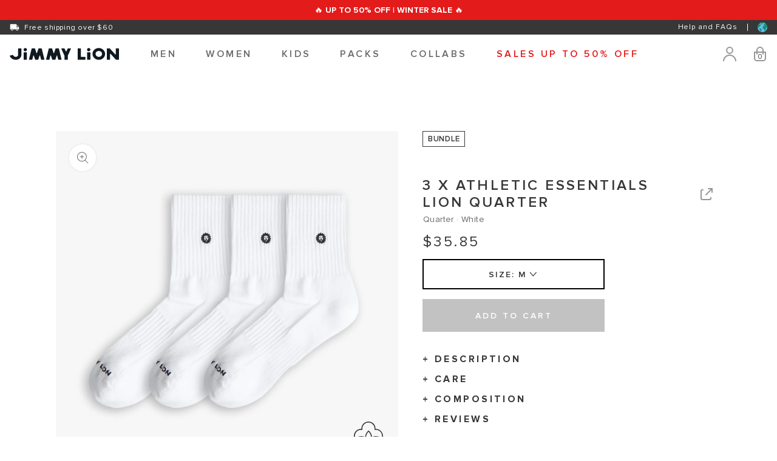

--- FILE ---
content_type: text/html; charset=utf-8
request_url: https://gl.jimmylion.com/products/athletic-essentials-lion-quarter-3-socks-bundle-white
body_size: 85215
content:
<!doctype html>
<html class="no-js" lang="en">
<head>
  
  <meta charset="utf-8">
  <meta http-equiv="X-UA-Compatible" content="IE=edge">
  <meta name="viewport" content="width=device-width,initial-scale=1">
  <meta name="theme-color" content="">
  <link rel="canonical" href="https://gl.jimmylion.com/products/athletic-essentials-lion-quarter-3-socks-bundle-white">
  <link rel="preconnect" href="https://cdn.shopify.com" crossorigin>
  <meta http-equiv="Cache-Control" content="no-cache, no-store, must-revalidate" />
  
  <meta name="description" content="Discover premium quality &amp; all-day comfort with the Athletic Essentials Quarter socks. Get 3 pairs &amp; enjoy to the max!">
  

   <script src="https://www.google.com/recaptcha/api.js" async defer></script><link rel="icon" type="image/png" href="//gl.jimmylion.com/cdn/shop/files/2307_favicom_nuevo_2.png?crop=center&height=32&v=1689664842&width=32"><title>
    Quarter Socks | 3 x Athletic Essentials Lion | Jimmy Lion
</title>



<meta property="og:site_name" content="Jimmy Lion">
<meta property="og:url" content="https://gl.jimmylion.com/products/athletic-essentials-lion-quarter-3-socks-bundle-white">
<meta property="og:title" content="Quarter Socks | 3 x Athletic Essentials Lion | Jimmy Lion">
<meta property="og:type" content="product">
<meta property="og:description" content="Discover premium quality &amp; all-day comfort with the Athletic Essentials Quarter socks. Get 3 pairs &amp; enjoy to the max!"><meta property="og:image" content="http://gl.jimmylion.com/cdn/shop/files/3-Athletic-Essentials-Lion-Quarter_White_1.jpg?v=1712136913">
  <meta property="og:image:secure_url" content="https://gl.jimmylion.com/cdn/shop/files/3-Athletic-Essentials-Lion-Quarter_White_1.jpg?v=1712136913">
  <meta property="og:image:width" content="1500">
  <meta property="og:image:height" content="1500"><meta property="og:price:amount" content="35.85">
  <meta property="og:price:currency" content="USD"><meta name="twitter:card" content="summary_large_image">
<meta name="twitter:title" content="Quarter Socks | 3 x Athletic Essentials Lion | Jimmy Lion">
<meta name="twitter:description" content="Discover premium quality &amp; all-day comfort with the Athletic Essentials Quarter socks. Get 3 pairs &amp; enjoy to the max!">


<script>
    if(localStorage.getItem("ajaxVersion") != "4" ){
      localStorage.setItem('ajaxVersion', "4");
      localStorage.removeItem("productAjax");
    }
  if(!localStorage.getItem("productAjax")){
    console.log("inside ajax");
    fetch("/collections/all?view=product-ajax")
        .then( response => response.json() )
        .then( json => {
            localStorage.setItem('productAjax', JSON.stringify(json));
        })
  }
  var ajaxObj = JSON.parse(localStorage.getItem("productAjax"));
  var newAjaxObj = [];
  ajaxObj.forEach(obj => {
    var tmpKey = Object.keys(obj)[0];
    var tmpvalue = Object.values(obj)[0];
    newAjaxObj[tmpKey] = tmpvalue;
  });
  </script>

  <script>
    const configPack = [];
    const boxConfigPack = [];
    const symbol = '$';
    const limitItemFamily = 20;
    const singleProductObj = [];
    const customerRecaptchaMessage = 'To continue, please verify that you are not a robot.';
    const customerRecaptchaBtn = 'Submit';
    const packFamilyDiscount = '10';
    const cartViewmore = 'VIEW MORE';
    const cartViewless = 'VIEW LESS';
    const FreeshippingPrice = Number(`60`) * 100;
    const isSettingFreeShip = ' true ';
    
    const giftVariantId = '41200336076973';
    const estimatedDeliveryMess = 'Estimated delivery on {{ delivery_date }} or before';
    const estimatedDeliveryWithMess = 'with {{ method_name }}';
    const settingDecimalMoney = 'comma';
    const settingCurrencyLocation = 'after_space';
    const FREE_SHIPPING_PRICE = Number(`60`);
    const currTotalPrice = parseFloat`0` / 100;
    const currOriginalPrice = parseFloat(`0`) / 100;
    const defaultCountry = 'Spain' || 'usa';
    const defaultZip = '';
    const defaultProvince = 'Madrid';
    const yotpoMoneyPerPoints  = '0.01';
    var idFormPack;
    
    

    
    configPack['4'] = '10';
    
    configPack['6'] = '15';
    
    configPack['10'] = '20';
    

    
    boxConfigPack['knee-high-4'] = {'pack_config_parent' : '4-pack-knee-high' , 'pack_config_packaging' : 'box-kraft-4-pack'}
    
    boxConfigPack['mid-calf-4'] = {'pack_config_parent' : '4-pack-mid-calf' , 'pack_config_packaging' : 'box-kraft-4-pack'}
    
    boxConfigPack['quarter-4'] = {'pack_config_parent' : '4-pack-quarter' , 'pack_config_packaging' : 'box-kraft-4-pack'}
    
    boxConfigPack['ankle-4'] = {'pack_config_parent' : '4-pack-ankle' , 'pack_config_packaging' : 'custom-pack-bag-small'}
    
    boxConfigPack['no-show-4'] = {'pack_config_parent' : '4-pack-no-show' , 'pack_config_packaging' : 'custom-pack-bag-small'}
    
    boxConfigPack['kids-4'] = {'pack_config_parent' : '4-pack-kids' , 'pack_config_packaging' : 'custom-pack-bag-small'}
    
    boxConfigPack['knee-high-6'] = {'pack_config_parent' : '6-pack-knee-high' , 'pack_config_packaging' : 'box-kraft-6-pack'}
    
    boxConfigPack['mid-calf-6'] = {'pack_config_parent' : '6-pack-mid-calf' , 'pack_config_packaging' : 'box-kraft-6-pack'}
    
    boxConfigPack['quarter-6'] = {'pack_config_parent' : '6-pack-quarter' , 'pack_config_packaging' : 'box-kraft-6-pack'}
    
    boxConfigPack['ankle-6'] = {'pack_config_parent' : '6-pack-ankle' , 'pack_config_packaging' : 'custom-pack-bag-medium'}
    
    boxConfigPack['no-show-6'] = {'pack_config_parent' : '6-pack-no-show' , 'pack_config_packaging' : 'custom-pack-bag-medium'}
    
    boxConfigPack['kids-6'] = {'pack_config_parent' : '6-pack-kids' , 'pack_config_packaging' : 'custom-pack-bag-small'}
    
    boxConfigPack['knee-high-10'] = {'pack_config_parent' : '10-pack-knee-high' , 'pack_config_packaging' : 'box-kraft-10-pack'}
    
    boxConfigPack['mid-calf-10'] = {'pack_config_parent' : '10-pack-mid-calf' , 'pack_config_packaging' : 'box-kraft-10-pack'}
    
    boxConfigPack['quarter-10'] = {'pack_config_parent' : '10-pack-quarter' , 'pack_config_packaging' : 'box-kraft-10-pack'}
    
    boxConfigPack['ankle-10'] = {'pack_config_parent' : '10-pack-ankle' , 'pack_config_packaging' : 'custom-pack-bag-large'}
    
    boxConfigPack['no-show-10'] = {'pack_config_parent' : '10-pack-no-show' , 'pack_config_packaging' : 'custom-pack-bag-large'}
    
    boxConfigPack['kids-10'] = {'pack_config_parent' : '10-pack-kids' , 'pack_config_packaging' : 'custom-pack-bag-small'}
    
  </script>
  <script src="//gl.jimmylion.com/cdn/shop/t/101/assets/theme.js?v=91582939984525340451767887262" defer="defer"></script>
  <script src="//gl.jimmylion.com/cdn/shop/t/101/assets/constants.js?v=95358004781563950421752591213" defer="defer"></script>
  <script src="//gl.jimmylion.com/cdn/shop/t/101/assets/pubsub.js?v=2921868252632587581752591217" defer="defer"></script>
  <script src="//gl.jimmylion.com/cdn/shop/t/101/assets/global.js?v=146993526744662458021756365791" defer="defer"></script>
  <script src="//gl.jimmylion.com/cdn/shop/t/101/assets/lazysizes.min.js?v=56805471290311245611752591221" async=""></script>
  <link rel="stylesheet" href="//gl.jimmylion.com/cdn/shop/t/101/assets/section-product-custom.css?v=81622077539980117301758711533" media="print" onload="this.media='all'">
  <noscript><link rel="stylesheet" href="//gl.jimmylion.com/cdn/shop/t/101/assets/section-product-custom.css?v=81622077539980117301758711533"></noscript>
  <link href="//gl.jimmylion.com/cdn/shop/t/101/assets/section-main-product.css?v=176330901272429933431763480713" rel="stylesheet" type="text/css" media="all" />
  <script>window.performance && window.performance.mark && window.performance.mark('shopify.content_for_header.start');</script><meta name="google-site-verification" content="AMBhztI2Lk-ACERvc4G29pIOGrmmnCY54czPvZEfq7E">
<meta name="facebook-domain-verification" content="ohcqqn2izmlp3qid1uwvsa55byvzzs">
<meta id="shopify-digital-wallet" name="shopify-digital-wallet" content="/58168148141/digital_wallets/dialog">
<meta name="shopify-checkout-api-token" content="0486193cf3e0d45ed5ea70e97671f9db">
<meta id="in-context-paypal-metadata" data-shop-id="58168148141" data-venmo-supported="false" data-environment="production" data-locale="en_US" data-paypal-v4="true" data-currency="USD">
<link rel="alternate" hreflang="x-default" href="https://es.jimmylion.com/products/calcetines-athletic-essentials-lion-quarter-3-bundle-blanco">
<link rel="alternate" hreflang="de-DE" href="https://de.jimmylion.com/products/socken-athletic-essentials-lion-quarter-3-bundle-weiss">
<link rel="alternate" hreflang="es-DE" href="https://de.jimmylion.com/es/products/calcetines-athletic-essentials-lion-quarter-3-bundle-blanco">
<link rel="alternate" hreflang="es-ES" href="https://es.jimmylion.com/products/calcetines-athletic-essentials-lion-quarter-3-bundle-blanco">
<link rel="alternate" hreflang="en-AT" href="https://eu.jimmylion.com/products/athletic-essentials-lion-quarter-3-socks-bundle-white">
<link rel="alternate" hreflang="es-AT" href="https://eu.jimmylion.com/es/products/calcetines-athletic-essentials-lion-quarter-3-bundle-blanco">
<link rel="alternate" hreflang="en-BE" href="https://eu.jimmylion.com/products/athletic-essentials-lion-quarter-3-socks-bundle-white">
<link rel="alternate" hreflang="es-BE" href="https://eu.jimmylion.com/es/products/calcetines-athletic-essentials-lion-quarter-3-bundle-blanco">
<link rel="alternate" hreflang="en-BG" href="https://eu.jimmylion.com/products/athletic-essentials-lion-quarter-3-socks-bundle-white">
<link rel="alternate" hreflang="es-BG" href="https://eu.jimmylion.com/es/products/calcetines-athletic-essentials-lion-quarter-3-bundle-blanco">
<link rel="alternate" hreflang="en-HR" href="https://eu.jimmylion.com/products/athletic-essentials-lion-quarter-3-socks-bundle-white">
<link rel="alternate" hreflang="es-HR" href="https://eu.jimmylion.com/es/products/calcetines-athletic-essentials-lion-quarter-3-bundle-blanco">
<link rel="alternate" hreflang="en-CZ" href="https://eu.jimmylion.com/products/athletic-essentials-lion-quarter-3-socks-bundle-white">
<link rel="alternate" hreflang="es-CZ" href="https://eu.jimmylion.com/es/products/calcetines-athletic-essentials-lion-quarter-3-bundle-blanco">
<link rel="alternate" hreflang="en-DK" href="https://eu.jimmylion.com/products/athletic-essentials-lion-quarter-3-socks-bundle-white">
<link rel="alternate" hreflang="es-DK" href="https://eu.jimmylion.com/es/products/calcetines-athletic-essentials-lion-quarter-3-bundle-blanco">
<link rel="alternate" hreflang="en-EE" href="https://eu.jimmylion.com/products/athletic-essentials-lion-quarter-3-socks-bundle-white">
<link rel="alternate" hreflang="es-EE" href="https://eu.jimmylion.com/es/products/calcetines-athletic-essentials-lion-quarter-3-bundle-blanco">
<link rel="alternate" hreflang="en-FI" href="https://eu.jimmylion.com/products/athletic-essentials-lion-quarter-3-socks-bundle-white">
<link rel="alternate" hreflang="es-FI" href="https://eu.jimmylion.com/es/products/calcetines-athletic-essentials-lion-quarter-3-bundle-blanco">
<link rel="alternate" hreflang="en-GR" href="https://eu.jimmylion.com/products/athletic-essentials-lion-quarter-3-socks-bundle-white">
<link rel="alternate" hreflang="es-GR" href="https://eu.jimmylion.com/es/products/calcetines-athletic-essentials-lion-quarter-3-bundle-blanco">
<link rel="alternate" hreflang="en-HU" href="https://eu.jimmylion.com/products/athletic-essentials-lion-quarter-3-socks-bundle-white">
<link rel="alternate" hreflang="es-HU" href="https://eu.jimmylion.com/es/products/calcetines-athletic-essentials-lion-quarter-3-bundle-blanco">
<link rel="alternate" hreflang="en-IE" href="https://eu.jimmylion.com/products/athletic-essentials-lion-quarter-3-socks-bundle-white">
<link rel="alternate" hreflang="es-IE" href="https://eu.jimmylion.com/es/products/calcetines-athletic-essentials-lion-quarter-3-bundle-blanco">
<link rel="alternate" hreflang="en-LV" href="https://eu.jimmylion.com/products/athletic-essentials-lion-quarter-3-socks-bundle-white">
<link rel="alternate" hreflang="es-LV" href="https://eu.jimmylion.com/es/products/calcetines-athletic-essentials-lion-quarter-3-bundle-blanco">
<link rel="alternate" hreflang="en-LT" href="https://eu.jimmylion.com/products/athletic-essentials-lion-quarter-3-socks-bundle-white">
<link rel="alternate" hreflang="es-LT" href="https://eu.jimmylion.com/es/products/calcetines-athletic-essentials-lion-quarter-3-bundle-blanco">
<link rel="alternate" hreflang="en-LU" href="https://eu.jimmylion.com/products/athletic-essentials-lion-quarter-3-socks-bundle-white">
<link rel="alternate" hreflang="es-LU" href="https://eu.jimmylion.com/es/products/calcetines-athletic-essentials-lion-quarter-3-bundle-blanco">
<link rel="alternate" hreflang="en-MT" href="https://eu.jimmylion.com/products/athletic-essentials-lion-quarter-3-socks-bundle-white">
<link rel="alternate" hreflang="es-MT" href="https://eu.jimmylion.com/es/products/calcetines-athletic-essentials-lion-quarter-3-bundle-blanco">
<link rel="alternate" hreflang="en-NL" href="https://eu.jimmylion.com/products/athletic-essentials-lion-quarter-3-socks-bundle-white">
<link rel="alternate" hreflang="es-NL" href="https://eu.jimmylion.com/es/products/calcetines-athletic-essentials-lion-quarter-3-bundle-blanco">
<link rel="alternate" hreflang="en-NO" href="https://eu.jimmylion.com/products/athletic-essentials-lion-quarter-3-socks-bundle-white">
<link rel="alternate" hreflang="es-NO" href="https://eu.jimmylion.com/es/products/calcetines-athletic-essentials-lion-quarter-3-bundle-blanco">
<link rel="alternate" hreflang="en-PL" href="https://eu.jimmylion.com/products/athletic-essentials-lion-quarter-3-socks-bundle-white">
<link rel="alternate" hreflang="es-PL" href="https://eu.jimmylion.com/es/products/calcetines-athletic-essentials-lion-quarter-3-bundle-blanco">
<link rel="alternate" hreflang="en-PT" href="https://eu.jimmylion.com/products/athletic-essentials-lion-quarter-3-socks-bundle-white">
<link rel="alternate" hreflang="es-PT" href="https://eu.jimmylion.com/es/products/calcetines-athletic-essentials-lion-quarter-3-bundle-blanco">
<link rel="alternate" hreflang="en-RO" href="https://eu.jimmylion.com/products/athletic-essentials-lion-quarter-3-socks-bundle-white">
<link rel="alternate" hreflang="es-RO" href="https://eu.jimmylion.com/es/products/calcetines-athletic-essentials-lion-quarter-3-bundle-blanco">
<link rel="alternate" hreflang="en-SE" href="https://eu.jimmylion.com/products/athletic-essentials-lion-quarter-3-socks-bundle-white">
<link rel="alternate" hreflang="es-SE" href="https://eu.jimmylion.com/es/products/calcetines-athletic-essentials-lion-quarter-3-bundle-blanco">
<link rel="alternate" hreflang="en-CH" href="https://eu.jimmylion.com/products/athletic-essentials-lion-quarter-3-socks-bundle-white">
<link rel="alternate" hreflang="es-CH" href="https://eu.jimmylion.com/es/products/calcetines-athletic-essentials-lion-quarter-3-bundle-blanco">
<link rel="alternate" hreflang="en-CY" href="https://eu.jimmylion.com/products/athletic-essentials-lion-quarter-3-socks-bundle-white">
<link rel="alternate" hreflang="es-CY" href="https://eu.jimmylion.com/es/products/calcetines-athletic-essentials-lion-quarter-3-bundle-blanco">
<link rel="alternate" hreflang="en-TR" href="https://eu.jimmylion.com/products/athletic-essentials-lion-quarter-3-socks-bundle-white">
<link rel="alternate" hreflang="es-TR" href="https://eu.jimmylion.com/es/products/calcetines-athletic-essentials-lion-quarter-3-bundle-blanco">
<link rel="alternate" hreflang="fr-FR" href="https://fr.jimmylion.com/products/chaussettes-athletic-essentials-lion-quarter-3-bundle-blanc">
<link rel="alternate" hreflang="es-FR" href="https://fr.jimmylion.com/es/products/calcetines-athletic-essentials-lion-quarter-3-bundle-blanco">
<link rel="alternate" hreflang="en-HK" href="https://gl.jimmylion.com/products/athletic-essentials-lion-quarter-3-socks-bundle-white">
<link rel="alternate" hreflang="es-HK" href="https://gl.jimmylion.com/es/products/calcetines-athletic-essentials-lion-quarter-3-bundle-blanco">
<link rel="alternate" hreflang="en-ID" href="https://gl.jimmylion.com/products/athletic-essentials-lion-quarter-3-socks-bundle-white">
<link rel="alternate" hreflang="es-ID" href="https://gl.jimmylion.com/es/products/calcetines-athletic-essentials-lion-quarter-3-bundle-blanco">
<link rel="alternate" hreflang="en-JP" href="https://gl.jimmylion.com/products/athletic-essentials-lion-quarter-3-socks-bundle-white">
<link rel="alternate" hreflang="es-JP" href="https://gl.jimmylion.com/es/products/calcetines-athletic-essentials-lion-quarter-3-bundle-blanco">
<link rel="alternate" hreflang="en-LB" href="https://gl.jimmylion.com/products/athletic-essentials-lion-quarter-3-socks-bundle-white">
<link rel="alternate" hreflang="es-LB" href="https://gl.jimmylion.com/es/products/calcetines-athletic-essentials-lion-quarter-3-bundle-blanco">
<link rel="alternate" hreflang="en-MY" href="https://gl.jimmylion.com/products/athletic-essentials-lion-quarter-3-socks-bundle-white">
<link rel="alternate" hreflang="es-MY" href="https://gl.jimmylion.com/es/products/calcetines-athletic-essentials-lion-quarter-3-bundle-blanco">
<link rel="alternate" hreflang="en-PH" href="https://gl.jimmylion.com/products/athletic-essentials-lion-quarter-3-socks-bundle-white">
<link rel="alternate" hreflang="es-PH" href="https://gl.jimmylion.com/es/products/calcetines-athletic-essentials-lion-quarter-3-bundle-blanco">
<link rel="alternate" hreflang="en-SG" href="https://gl.jimmylion.com/products/athletic-essentials-lion-quarter-3-socks-bundle-white">
<link rel="alternate" hreflang="es-SG" href="https://gl.jimmylion.com/es/products/calcetines-athletic-essentials-lion-quarter-3-bundle-blanco">
<link rel="alternate" hreflang="en-KR" href="https://gl.jimmylion.com/products/athletic-essentials-lion-quarter-3-socks-bundle-white">
<link rel="alternate" hreflang="es-KR" href="https://gl.jimmylion.com/es/products/calcetines-athletic-essentials-lion-quarter-3-bundle-blanco">
<link rel="alternate" hreflang="en-TW" href="https://gl.jimmylion.com/products/athletic-essentials-lion-quarter-3-socks-bundle-white">
<link rel="alternate" hreflang="es-TW" href="https://gl.jimmylion.com/es/products/calcetines-athletic-essentials-lion-quarter-3-bundle-blanco">
<link rel="alternate" hreflang="en-TH" href="https://gl.jimmylion.com/products/athletic-essentials-lion-quarter-3-socks-bundle-white">
<link rel="alternate" hreflang="es-TH" href="https://gl.jimmylion.com/es/products/calcetines-athletic-essentials-lion-quarter-3-bundle-blanco">
<link rel="alternate" hreflang="en-CA" href="https://gl.jimmylion.com/products/athletic-essentials-lion-quarter-3-socks-bundle-white">
<link rel="alternate" hreflang="es-CA" href="https://gl.jimmylion.com/es/products/calcetines-athletic-essentials-lion-quarter-3-bundle-blanco">
<link rel="alternate" hreflang="en-NZ" href="https://gl.jimmylion.com/products/athletic-essentials-lion-quarter-3-socks-bundle-white">
<link rel="alternate" hreflang="es-NZ" href="https://gl.jimmylion.com/es/products/calcetines-athletic-essentials-lion-quarter-3-bundle-blanco">
<link rel="alternate" hreflang="en-BR" href="https://gl.jimmylion.com/products/athletic-essentials-lion-quarter-3-socks-bundle-white">
<link rel="alternate" hreflang="es-BR" href="https://gl.jimmylion.com/es/products/calcetines-athletic-essentials-lion-quarter-3-bundle-blanco">
<link rel="alternate" hreflang="it-IT" href="https://it.jimmylion.com/products/calzini-athletic-essentials-lion-quarter-3-bundle-bianco">
<link rel="alternate" hreflang="es-IT" href="https://it.jimmylion.com/es/products/calcetines-athletic-essentials-lion-quarter-3-bundle-blanco">
<link rel="alternate" hreflang="en-GB" href="https://uk.jimmylion.com/products/athletic-essentials-lion-quarter-3-socks-bundle-white">
<link rel="alternate" hreflang="es-GB" href="https://uk.jimmylion.com/es/products/calcetines-athletic-essentials-lion-quarter-3-bundle-blanco">
<link rel="alternate" hreflang="en-US" href="https://us.jimmylion.com/products/athletic-essentials-lion-quarter-3-socks-bundle-white">
<link rel="alternate" hreflang="es-US" href="https://us.jimmylion.com/es/products/calcetines-athletic-essentials-lion-quarter-3-bundle-blanco">
<link rel="alternate" type="application/json+oembed" href="https://gl.jimmylion.com/products/athletic-essentials-lion-quarter-3-socks-bundle-white.oembed">
<script async="async" src="/checkouts/internal/preloads.js?locale=en-JP"></script>
<link rel="preconnect" href="https://shop.app" crossorigin="anonymous">
<script async="async" src="https://shop.app/checkouts/internal/preloads.js?locale=en-JP&shop_id=58168148141" crossorigin="anonymous"></script>
<script id="apple-pay-shop-capabilities" type="application/json">{"shopId":58168148141,"countryCode":"ES","currencyCode":"USD","merchantCapabilities":["supports3DS"],"merchantId":"gid:\/\/shopify\/Shop\/58168148141","merchantName":"Jimmy Lion","requiredBillingContactFields":["postalAddress","email","phone"],"requiredShippingContactFields":["postalAddress","email","phone"],"shippingType":"shipping","supportedNetworks":["visa","maestro","masterCard","amex"],"total":{"type":"pending","label":"Jimmy Lion","amount":"1.00"},"shopifyPaymentsEnabled":true,"supportsSubscriptions":true}</script>
<script id="shopify-features" type="application/json">{"accessToken":"0486193cf3e0d45ed5ea70e97671f9db","betas":["rich-media-storefront-analytics"],"domain":"gl.jimmylion.com","predictiveSearch":true,"shopId":58168148141,"locale":"en"}</script>
<script>var Shopify = Shopify || {};
Shopify.shop = "jimmylion-es.myshopify.com";
Shopify.locale = "en";
Shopify.currency = {"active":"USD","rate":"1.1870964"};
Shopify.country = "JP";
Shopify.theme = {"name":"theme-jimmy-lion\/main-markets","id":176013771080,"schema_name":"Dawn","schema_version":"9.0.0","theme_store_id":null,"role":"main"};
Shopify.theme.handle = "null";
Shopify.theme.style = {"id":null,"handle":null};
Shopify.cdnHost = "gl.jimmylion.com/cdn";
Shopify.routes = Shopify.routes || {};
Shopify.routes.root = "/";</script>
<script type="module">!function(o){(o.Shopify=o.Shopify||{}).modules=!0}(window);</script>
<script>!function(o){function n(){var o=[];function n(){o.push(Array.prototype.slice.apply(arguments))}return n.q=o,n}var t=o.Shopify=o.Shopify||{};t.loadFeatures=n(),t.autoloadFeatures=n()}(window);</script>
<script>
  window.ShopifyPay = window.ShopifyPay || {};
  window.ShopifyPay.apiHost = "shop.app\/pay";
  window.ShopifyPay.redirectState = null;
</script>
<script id="shop-js-analytics" type="application/json">{"pageType":"product"}</script>
<script defer="defer" async type="module" src="//gl.jimmylion.com/cdn/shopifycloud/shop-js/modules/v2/client.init-shop-cart-sync_IZsNAliE.en.esm.js"></script>
<script defer="defer" async type="module" src="//gl.jimmylion.com/cdn/shopifycloud/shop-js/modules/v2/chunk.common_0OUaOowp.esm.js"></script>
<script type="module">
  await import("//gl.jimmylion.com/cdn/shopifycloud/shop-js/modules/v2/client.init-shop-cart-sync_IZsNAliE.en.esm.js");
await import("//gl.jimmylion.com/cdn/shopifycloud/shop-js/modules/v2/chunk.common_0OUaOowp.esm.js");

  window.Shopify.SignInWithShop?.initShopCartSync?.({"fedCMEnabled":true,"windoidEnabled":true});

</script>
<script>
  window.Shopify = window.Shopify || {};
  if (!window.Shopify.featureAssets) window.Shopify.featureAssets = {};
  window.Shopify.featureAssets['shop-js'] = {"shop-cart-sync":["modules/v2/client.shop-cart-sync_DLOhI_0X.en.esm.js","modules/v2/chunk.common_0OUaOowp.esm.js"],"init-fed-cm":["modules/v2/client.init-fed-cm_C6YtU0w6.en.esm.js","modules/v2/chunk.common_0OUaOowp.esm.js"],"shop-button":["modules/v2/client.shop-button_BCMx7GTG.en.esm.js","modules/v2/chunk.common_0OUaOowp.esm.js"],"shop-cash-offers":["modules/v2/client.shop-cash-offers_BT26qb5j.en.esm.js","modules/v2/chunk.common_0OUaOowp.esm.js","modules/v2/chunk.modal_CGo_dVj3.esm.js"],"init-windoid":["modules/v2/client.init-windoid_B9PkRMql.en.esm.js","modules/v2/chunk.common_0OUaOowp.esm.js"],"init-shop-email-lookup-coordinator":["modules/v2/client.init-shop-email-lookup-coordinator_DZkqjsbU.en.esm.js","modules/v2/chunk.common_0OUaOowp.esm.js"],"shop-toast-manager":["modules/v2/client.shop-toast-manager_Di2EnuM7.en.esm.js","modules/v2/chunk.common_0OUaOowp.esm.js"],"shop-login-button":["modules/v2/client.shop-login-button_BtqW_SIO.en.esm.js","modules/v2/chunk.common_0OUaOowp.esm.js","modules/v2/chunk.modal_CGo_dVj3.esm.js"],"avatar":["modules/v2/client.avatar_BTnouDA3.en.esm.js"],"pay-button":["modules/v2/client.pay-button_CWa-C9R1.en.esm.js","modules/v2/chunk.common_0OUaOowp.esm.js"],"init-shop-cart-sync":["modules/v2/client.init-shop-cart-sync_IZsNAliE.en.esm.js","modules/v2/chunk.common_0OUaOowp.esm.js"],"init-customer-accounts":["modules/v2/client.init-customer-accounts_DenGwJTU.en.esm.js","modules/v2/client.shop-login-button_BtqW_SIO.en.esm.js","modules/v2/chunk.common_0OUaOowp.esm.js","modules/v2/chunk.modal_CGo_dVj3.esm.js"],"init-shop-for-new-customer-accounts":["modules/v2/client.init-shop-for-new-customer-accounts_JdHXxpS9.en.esm.js","modules/v2/client.shop-login-button_BtqW_SIO.en.esm.js","modules/v2/chunk.common_0OUaOowp.esm.js","modules/v2/chunk.modal_CGo_dVj3.esm.js"],"init-customer-accounts-sign-up":["modules/v2/client.init-customer-accounts-sign-up_D6__K_p8.en.esm.js","modules/v2/client.shop-login-button_BtqW_SIO.en.esm.js","modules/v2/chunk.common_0OUaOowp.esm.js","modules/v2/chunk.modal_CGo_dVj3.esm.js"],"checkout-modal":["modules/v2/client.checkout-modal_C_ZQDY6s.en.esm.js","modules/v2/chunk.common_0OUaOowp.esm.js","modules/v2/chunk.modal_CGo_dVj3.esm.js"],"shop-follow-button":["modules/v2/client.shop-follow-button_XetIsj8l.en.esm.js","modules/v2/chunk.common_0OUaOowp.esm.js","modules/v2/chunk.modal_CGo_dVj3.esm.js"],"lead-capture":["modules/v2/client.lead-capture_DvA72MRN.en.esm.js","modules/v2/chunk.common_0OUaOowp.esm.js","modules/v2/chunk.modal_CGo_dVj3.esm.js"],"shop-login":["modules/v2/client.shop-login_ClXNxyh6.en.esm.js","modules/v2/chunk.common_0OUaOowp.esm.js","modules/v2/chunk.modal_CGo_dVj3.esm.js"],"payment-terms":["modules/v2/client.payment-terms_CNlwjfZz.en.esm.js","modules/v2/chunk.common_0OUaOowp.esm.js","modules/v2/chunk.modal_CGo_dVj3.esm.js"]};
</script>
<script>(function() {
  var isLoaded = false;
  function asyncLoad() {
    if (isLoaded) return;
    isLoaded = true;
    var urls = ["https:\/\/cdn-loyalty.yotpo.com\/loader\/O3pcrnr-kRFGS9UTsgux6w.js?shop=jimmylion-es.myshopify.com","https:\/\/d5zu2f4xvqanl.cloudfront.net\/42\/fe\/loader_2.js?shop=jimmylion-es.myshopify.com","\/\/staticw2.yotpo.com\/ikkeaV9PBbgk64A8fvKqO6QWsbfrvj1tpGybKGer\/widget.js?shop=jimmylion-es.myshopify.com","https:\/\/searchanise-ef84.kxcdn.com\/widgets\/shopify\/init.js?a=0x8k9O3c7c\u0026shop=jimmylion-es.myshopify.com"];
    for (var i = 0; i < urls.length; i++) {
      var s = document.createElement('script');
      s.type = 'text/javascript';
      s.async = true;
      s.src = urls[i];
      var x = document.getElementsByTagName('script')[0];
      x.parentNode.insertBefore(s, x);
    }
  };
  if(window.attachEvent) {
    window.attachEvent('onload', asyncLoad);
  } else {
    window.addEventListener('load', asyncLoad, false);
  }
})();</script>
<script id="__st">var __st={"a":58168148141,"offset":3600,"reqid":"6a0985c2-da9a-4164-8aa5-7a9a527d521c-1768356657","pageurl":"gl.jimmylion.com\/products\/athletic-essentials-lion-quarter-3-socks-bundle-white","u":"875d3abcb473","p":"product","rtyp":"product","rid":8785512464712};</script>
<script>window.ShopifyPaypalV4VisibilityTracking = true;</script>
<script id="captcha-bootstrap">!function(){'use strict';const t='contact',e='account',n='new_comment',o=[[t,t],['blogs',n],['comments',n],[t,'customer']],c=[[e,'customer_login'],[e,'guest_login'],[e,'recover_customer_password'],[e,'create_customer']],r=t=>t.map((([t,e])=>`form[action*='/${t}']:not([data-nocaptcha='true']) input[name='form_type'][value='${e}']`)).join(','),a=t=>()=>t?[...document.querySelectorAll(t)].map((t=>t.form)):[];function s(){const t=[...o],e=r(t);return a(e)}const i='password',u='form_key',d=['recaptcha-v3-token','g-recaptcha-response','h-captcha-response',i],f=()=>{try{return window.sessionStorage}catch{return}},m='__shopify_v',_=t=>t.elements[u];function p(t,e,n=!1){try{const o=window.sessionStorage,c=JSON.parse(o.getItem(e)),{data:r}=function(t){const{data:e,action:n}=t;return t[m]||n?{data:e,action:n}:{data:t,action:n}}(c);for(const[e,n]of Object.entries(r))t.elements[e]&&(t.elements[e].value=n);n&&o.removeItem(e)}catch(o){console.error('form repopulation failed',{error:o})}}const l='form_type',E='cptcha';function T(t){t.dataset[E]=!0}const w=window,h=w.document,L='Shopify',v='ce_forms',y='captcha';let A=!1;((t,e)=>{const n=(g='f06e6c50-85a8-45c8-87d0-21a2b65856fe',I='https://cdn.shopify.com/shopifycloud/storefront-forms-hcaptcha/ce_storefront_forms_captcha_hcaptcha.v1.5.2.iife.js',D={infoText:'Protected by hCaptcha',privacyText:'Privacy',termsText:'Terms'},(t,e,n)=>{const o=w[L][v],c=o.bindForm;if(c)return c(t,g,e,D).then(n);var r;o.q.push([[t,g,e,D],n]),r=I,A||(h.body.append(Object.assign(h.createElement('script'),{id:'captcha-provider',async:!0,src:r})),A=!0)});var g,I,D;w[L]=w[L]||{},w[L][v]=w[L][v]||{},w[L][v].q=[],w[L][y]=w[L][y]||{},w[L][y].protect=function(t,e){n(t,void 0,e),T(t)},Object.freeze(w[L][y]),function(t,e,n,w,h,L){const[v,y,A,g]=function(t,e,n){const i=e?o:[],u=t?c:[],d=[...i,...u],f=r(d),m=r(i),_=r(d.filter((([t,e])=>n.includes(e))));return[a(f),a(m),a(_),s()]}(w,h,L),I=t=>{const e=t.target;return e instanceof HTMLFormElement?e:e&&e.form},D=t=>v().includes(t);t.addEventListener('submit',(t=>{const e=I(t);if(!e)return;const n=D(e)&&!e.dataset.hcaptchaBound&&!e.dataset.recaptchaBound,o=_(e),c=g().includes(e)&&(!o||!o.value);(n||c)&&t.preventDefault(),c&&!n&&(function(t){try{if(!f())return;!function(t){const e=f();if(!e)return;const n=_(t);if(!n)return;const o=n.value;o&&e.removeItem(o)}(t);const e=Array.from(Array(32),(()=>Math.random().toString(36)[2])).join('');!function(t,e){_(t)||t.append(Object.assign(document.createElement('input'),{type:'hidden',name:u})),t.elements[u].value=e}(t,e),function(t,e){const n=f();if(!n)return;const o=[...t.querySelectorAll(`input[type='${i}']`)].map((({name:t})=>t)),c=[...d,...o],r={};for(const[a,s]of new FormData(t).entries())c.includes(a)||(r[a]=s);n.setItem(e,JSON.stringify({[m]:1,action:t.action,data:r}))}(t,e)}catch(e){console.error('failed to persist form',e)}}(e),e.submit())}));const S=(t,e)=>{t&&!t.dataset[E]&&(n(t,e.some((e=>e===t))),T(t))};for(const o of['focusin','change'])t.addEventListener(o,(t=>{const e=I(t);D(e)&&S(e,y())}));const B=e.get('form_key'),M=e.get(l),P=B&&M;t.addEventListener('DOMContentLoaded',(()=>{const t=y();if(P)for(const e of t)e.elements[l].value===M&&p(e,B);[...new Set([...A(),...v().filter((t=>'true'===t.dataset.shopifyCaptcha))])].forEach((e=>S(e,t)))}))}(h,new URLSearchParams(w.location.search),n,t,e,['guest_login'])})(!0,!0)}();</script>
<script integrity="sha256-4kQ18oKyAcykRKYeNunJcIwy7WH5gtpwJnB7kiuLZ1E=" data-source-attribution="shopify.loadfeatures" defer="defer" src="//gl.jimmylion.com/cdn/shopifycloud/storefront/assets/storefront/load_feature-a0a9edcb.js" crossorigin="anonymous"></script>
<script crossorigin="anonymous" defer="defer" src="//gl.jimmylion.com/cdn/shopifycloud/storefront/assets/shopify_pay/storefront-65b4c6d7.js?v=20250812"></script>
<script data-source-attribution="shopify.dynamic_checkout.dynamic.init">var Shopify=Shopify||{};Shopify.PaymentButton=Shopify.PaymentButton||{isStorefrontPortableWallets:!0,init:function(){window.Shopify.PaymentButton.init=function(){};var t=document.createElement("script");t.src="https://gl.jimmylion.com/cdn/shopifycloud/portable-wallets/latest/portable-wallets.en.js",t.type="module",document.head.appendChild(t)}};
</script>
<script data-source-attribution="shopify.dynamic_checkout.buyer_consent">
  function portableWalletsHideBuyerConsent(e){var t=document.getElementById("shopify-buyer-consent"),n=document.getElementById("shopify-subscription-policy-button");t&&n&&(t.classList.add("hidden"),t.setAttribute("aria-hidden","true"),n.removeEventListener("click",e))}function portableWalletsShowBuyerConsent(e){var t=document.getElementById("shopify-buyer-consent"),n=document.getElementById("shopify-subscription-policy-button");t&&n&&(t.classList.remove("hidden"),t.removeAttribute("aria-hidden"),n.addEventListener("click",e))}window.Shopify?.PaymentButton&&(window.Shopify.PaymentButton.hideBuyerConsent=portableWalletsHideBuyerConsent,window.Shopify.PaymentButton.showBuyerConsent=portableWalletsShowBuyerConsent);
</script>
<script data-source-attribution="shopify.dynamic_checkout.cart.bootstrap">document.addEventListener("DOMContentLoaded",(function(){function t(){return document.querySelector("shopify-accelerated-checkout-cart, shopify-accelerated-checkout")}if(t())Shopify.PaymentButton.init();else{new MutationObserver((function(e,n){t()&&(Shopify.PaymentButton.init(),n.disconnect())})).observe(document.body,{childList:!0,subtree:!0})}}));
</script>
<link id="shopify-accelerated-checkout-styles" rel="stylesheet" media="screen" href="https://gl.jimmylion.com/cdn/shopifycloud/portable-wallets/latest/accelerated-checkout-backwards-compat.css" crossorigin="anonymous">
<style id="shopify-accelerated-checkout-cart">
        #shopify-buyer-consent {
  margin-top: 1em;
  display: inline-block;
  width: 100%;
}

#shopify-buyer-consent.hidden {
  display: none;
}

#shopify-subscription-policy-button {
  background: none;
  border: none;
  padding: 0;
  text-decoration: underline;
  font-size: inherit;
  cursor: pointer;
}

#shopify-subscription-policy-button::before {
  box-shadow: none;
}

      </style>
<script id="sections-script" data-sections="customize-header" defer="defer" src="//gl.jimmylion.com/cdn/shop/t/101/compiled_assets/scripts.js?69829"></script>
<script>window.performance && window.performance.mark && window.performance.mark('shopify.content_for_header.end');</script>


  <style data-shopify>
    
    
    
    
    

    :root {
    --font-body-family: "system_ui", -apple-system, 'Segoe UI', Roboto, 'Helvetica Neue', 'Noto Sans', 'Liberation Sans', Arial, sans-serif, 'Apple Color Emoji', 'Segoe UI Emoji', 'Segoe UI Symbol', 'Noto Color Emoji';
    --font-body-style: normal;
    --font-body-weight: 400;
    --font-body-weight-bold: 700;

    --font-heading-family: "system_ui", -apple-system, 'Segoe UI', Roboto, 'Helvetica Neue', 'Noto Sans', 'Liberation Sans', Arial, sans-serif, 'Apple Color Emoji', 'Segoe UI Emoji', 'Segoe UI Symbol', 'Noto Color Emoji';
    --font-heading-style: normal;
    --font-heading-weight: 400;

    --font-body-scale: 1.0;
    --font-heading-scale: 1.0;

    --color-base-text: 106, 106, 106;
    --color-shadow: 106, 106, 106;
    --color-base-background-1: 255, 255, 255;
    --color-base-background-2: 243, 243, 243;
    --color-base-solid-button-labels: 255, 255, 255;
    --color-base-outline-button-labels: 106, 106, 106;
    --color-base-accent-1: 106, 106, 106;
    --color-base-accent-2: 51, 79, 180;
    --payment-terms-background-color: #ffffff;

    --gradient-base-background-1: #ffffff;
    --gradient-base-background-2: #f3f3f3;
    --gradient-base-accent-1: #6a6a6a;
    --gradient-base-accent-2: #334fb4;

    --media-padding: px;
    --media-border-opacity: 0.05;
    --media-border-width: 1px;
    --media-radius: 0px;
    --media-shadow-opacity: 0.0;
    --media-shadow-horizontal-offset: 0px;
    --media-shadow-vertical-offset: 2px;
    --media-shadow-blur-radius: 5px;
    --media-shadow-visible: 0;

    --page-width: 1300px;
    /* --page-width: 130rem; */
    --page-width-margin: 0rem;

    --product-card-image-padding: 1.0rem;
    --product-card-corner-radius: 0.0rem;
    --product-card-text-alignment: left;
    --product-card-border-width: 0.0rem;
    --product-card-border-opacity: 0.1;
    --product-card-shadow-opacity: 0.0;
    --product-card-shadow-visible: 0;
    --product-card-shadow-horizontal-offset: 0.0rem;
    --product-card-shadow-vertical-offset: 0.4rem;
    --product-card-shadow-blur-radius: 0.5rem;

    --collection-card-image-padding: 0.0rem;
    --collection-card-corner-radius: 0.0rem;
    --collection-card-text-alignment: left;
    --collection-card-border-width: 0.0rem;
    --collection-card-border-opacity: 0.1;
    --collection-card-shadow-opacity: 0.0;
    --collection-card-shadow-visible: 0;
    --collection-card-shadow-horizontal-offset: 0.0rem;
    --collection-card-shadow-vertical-offset: 0.4rem;
    --collection-card-shadow-blur-radius: 0.5rem;

    --blog-card-image-padding: 0.0rem;
    --blog-card-corner-radius: 0.0rem;
    --blog-card-text-alignment: left;
    --blog-card-border-width: 0.0rem;
    --blog-card-border-opacity: 0.1;
    --blog-card-shadow-opacity: 0.0;
    --blog-card-shadow-visible: 0;
    --blog-card-shadow-horizontal-offset: 0.0rem;
    --blog-card-shadow-vertical-offset: 0.4rem;
    --blog-card-shadow-blur-radius: 0.5rem;

    --badge-corner-radius: 4.0rem;

    --popup-border-width: 1px;
    --popup-border-opacity: 0.1;
    --popup-corner-radius: 0px;
    --popup-shadow-opacity: 0.0;
    --popup-shadow-horizontal-offset: 0px;
    --popup-shadow-vertical-offset: 4px;
    --popup-shadow-blur-radius: 5px;

    --drawer-border-width: 1px;
    --drawer-border-opacity: 0.1;
    --drawer-shadow-opacity: 0.0;
    --drawer-shadow-horizontal-offset: 0px;
    --drawer-shadow-vertical-offset: 4px;
    --drawer-shadow-blur-radius: 5px;

    --spacing-sections-desktop: 0px;
    --spacing-sections-mobile: 0px;

    --grid-desktop-vertical-spacing: 16px;
    --grid-desktop-horizontal-spacing: 24px;
    --grid-mobile-vertical-spacing: 8px;
    --grid-mobile-horizontal-spacing: 12px;

    --text-boxes-border-opacity: 0.1;
    --text-boxes-border-width: 0px;
    --text-boxes-radius: 0px;
    --text-boxes-shadow-opacity: 0.0;
    --text-boxes-shadow-visible: 0;
    --text-boxes-shadow-horizontal-offset: 0px;
    --text-boxes-shadow-vertical-offset: 4px;
    --text-boxes-shadow-blur-radius: 5px;

    --buttons-radius: 0px;
    --buttons-radius-outset: 0px;
    --buttons-border-width: 1px;
    --buttons-border-opacity: 1.0;
    --buttons-shadow-opacity: 0.0;
    --buttons-shadow-visible: 0;
    --buttons-shadow-horizontal-offset: 0px;
    --buttons-shadow-vertical-offset: 4px;
    --buttons-shadow-blur-radius: 5px;
    --buttons-border-offset: 0px;

    --inputs-radius: 0px;
    --inputs-border-width: 1px;
    --inputs-border-opacity: 0.55;
    --inputs-shadow-opacity: 0.0;
    --inputs-shadow-horizontal-offset: 0px;
    --inputs-margin-offset: 0px;
    --inputs-shadow-vertical-offset: 4px;
    --inputs-shadow-blur-radius: 5px;
    --inputs-radius-outset: 0px;

    --variant-pills-radius: 40px;
    --variant-pills-border-width: 1px;
    --variant-pills-border-opacity: 0.55;
    --variant-pills-shadow-opacity: 0.0;
    --variant-pills-shadow-horizontal-offset: 0px;
    --variant-pills-shadow-vertical-offset: 4px;
    --variant-pills-shadow-blur-radius: 5px;
    }

    *,
    *::before,
    *::after {
    box-sizing: inherit;
    }

    html {
    box-sizing: border-box;
    font-size: calc(var(--font-body-scale) * 62.5%);
    height: 100%;
    }
    body.template-customers-account-loyalty {
    grid-template-rows: auto auto auto 1fr;
    }
    body {
    display: grid;
    grid-template-rows: auto auto auto 1fr;
    grid-template-columns: 100%;
    min-height: 100%;
    margin: 0;
    font-size: 1.5rem;
    letter-spacing: 0.06rem;
    line-height: calc(1 + 0.8 / var(--font-body-scale));
    font-family: var(--font-body-family);
    font-style: var(--font-body-style);
    font-weight: var(--font-body-weight);
    }
    .content_home_index {
    display: flex;
    flex-direction: column;
    }

    body::-webkit-scrollbar-track {
    background: #f1f1f1;
    }

    body::-webkit-scrollbar-thumb {
    background: #888;
    }

    body::-webkit-scrollbar-thumb:hover {
    background: #555;
    }

    @media screen and (min-width: 750px) {
    body {
    font-size: 1.6rem;
    }
    }
  </style>

  <link href="//gl.jimmylion.com/cdn/shop/t/101/assets/tailwindoutput.css?v=121514962167501219771761125742" rel="stylesheet" type="text/css" media="all" />
  <link href="//gl.jimmylion.com/cdn/shop/t/101/assets/base.css?v=7051311656512105691767887261" rel="stylesheet" type="text/css" media="all" />
  <link href="//gl.jimmylion.com/cdn/shop/t/101/assets/custom.css?v=169141050572576156271761125741" rel="stylesheet" type="text/css" media="all" />
  <link href="//gl.jimmylion.com/cdn/shop/t/101/assets/custom-wish-list.css?v=169055329487827253931752591220" rel="stylesheet" type="text/css" media="all" />
  <link href="//gl.jimmylion.com/cdn/shop/t/101/assets/custom-pack.css?v=1090000837293843541752591219" rel="stylesheet" type="text/css" media="all" />
  <link href="//gl.jimmylion.com/cdn/shop/t/101/assets/size-guild.css?v=53659641557733705511756993913" rel="stylesheet" type="text/css" media="all" />
  <link href="//gl.jimmylion.com/cdn/shop/t/101/assets/article.css?v=92154850751973609361752591219" rel="stylesheet" type="text/css" media="all" />

  
  <link type="text/css" href="//gl.jimmylion.com/cdn/shop/t/101/assets/layout-old.theme.css?v=86602135438383826971752591274" rel="stylesheet"><script src="https://cdn.jsdelivr.net/npm/@splidejs/splide@4.1.4/dist/js/splide.min.js"></script>
  <link href="https://cdn.jsdelivr.net/npm/@splidejs/splide@4.1.4/dist/css/splide.min.css" rel="stylesheet">
<script src="//gl.jimmylion.com/cdn/shop/t/101/assets/smart-cart-custom.js?v=98004589606278625571763649152" defer></script>
  <script
          src="https://cdnjs.cloudflare.com/ajax/libs/glider-js/1.7.8/glider.min.js"
          integrity="sha512-AZURF+lGBgrV0WM7dsCFwaQEltUV5964wxMv+TSzbb6G1/Poa9sFxaCed8l8CcFRTiP7FsCgCyOm/kf1LARyxA=="
          crossorigin="anonymous"
          referrerpolicy="no-referrer"
  ></script>
  <link
          rel="stylesheet"
          href="https://cdnjs.cloudflare.com/ajax/libs/glider-js/1.7.8/glider.min.css"
          integrity="sha512-YM6sLXVMZqkCspZoZeIPGXrhD9wxlxEF7MzniuvegURqrTGV2xTfqq1v9FJnczH+5OGFl5V78RgHZGaK34ylVg=="
          crossorigin="anonymous"
          referrerpolicy="no-referrer"
  >

  <script>
    document.documentElement.className = document.documentElement.className.replace('no-js', 'js');
    if (Shopify.designMode) {
      document.documentElement.classList.add('shopify-design-mode');
    }
  </script>
  <script src="//gl.jimmylion.com/cdn/shop/t/101/assets/cookie.js?v=61151804158344838031752591214"></script>
  <script
          src="https://code.jquery.com/jquery-3.7.0.min.js"
          integrity="sha256-2Pmvv0kuTBOenSvLm6bvfBSSHrUJ+3A7x6P5Ebd07/g="
          crossorigin="anonymous"
  ></script>
 
  

  <!-- Google Tag Manager -->
  <!-- <script>(function(w,d,s,l,i){w[l]=w[l]||[];w[l].push({'gtm.start':
              new Date().getTime(),event:'gtm.js'});var f=d.getElementsByTagName(s)[0],
            j=d.createElement(s),dl=l!='dataLayer'?'&l='+l:'';j.async=true;j.src=
            'https://www.googletagmanager.com/gtm.js?id='+i+dl;f.parentNode.insertBefore(j,f);
    })(window,document,'script','dataLayer','GTM-PC8LZ63');</script> -->
  <!-- End Google Tag Manager -->
<meta name="google-site-verification" content="-2rRumJjzH9-xWBsGJ2tWcb3sUI_Yh3QduvHVwbZzrI" />
<!-- Código base del Pixel de Meta -->
<script>
  !function(f,b,e,v,n,t,s)
  {if(f.fbq)return;n=f.fbq=function(){n.callMethod ?
  n.callMethod.apply(n,arguments) : n.queue.push(arguments)};
  if(!f._fbq)f._fbq=n; n.push=n; n.loaded=!0; n.version='2.0';
  n.queue=[]; t=b.createElement(e); t.async=!0;
  t.src=v; s=b.getElementsByTagName(e)[0];
  s.parentNode.insertBefore(t,s)}(window, document,'script',
  'https://connect.facebook.net/en_US/fbevents.js');

  fbq('init', '1398072497699533');
  fbq('track', 'PageView');
</script>


<noscript>
  <img height="1" width="1" style="display:none" 
       src="https://www.facebook.com/tr?id=1398072497699533&ev=PageView&noscript=1"/>
</noscript>
  




  <script src="https://cdn-widgetsrepository.yotpo.com/v1/loader/ikkeaV9PBbgk64A8fvKqO6QWsbfrvj1tpGybKGer" async></script>
<!-- BEGIN app block: shopify://apps/consentmo-gdpr/blocks/gdpr_cookie_consent/4fbe573f-a377-4fea-9801-3ee0858cae41 -->


<!-- END app block --><!-- BEGIN app block: shopify://apps/planet-discounts-upsells/blocks/widgets/7760a1dc-aa67-41be-af44-a96da1e75b18 -->


<script src="https://planet-platform.s3.eu-central-1.amazonaws.com/scripts/planet-promotions.js" defer></script>
<!-- BEGIN app snippet: common-data-to-window -->
<script id="">
  (function() {
    window.PlanetDataset = window.PlanetDataset || {};

    // Storefront API client setup
    window.PlanetDataset.storefrontApiClient = {
      storeDomain: "es.jimmylion.com",
      publicAccessToken: "8a63a0476c34fef1bc7787d636e3ca2e",
    };

    

    window.PlanetDataset.localization = {
      country: "JP",
      language: "EN",
    }

    
      // Product information
      window.PlanetDataset.product = {
        ...{"id":8785512464712,"title":"3 x Athletic Essentials Lion Quarter - White","handle":"athletic-essentials-lion-quarter-3-socks-bundle-white","description":"Put your best foot forward with this modern twist on classic-style Athletic socks. With a timeless and versatile design, these premium-quality socks are where everyday style meets everyday comfort!\u003cbr\u003e\u003cul\u003e\n\u003cli\u003eAthletic Essentials Collection.\u003c\/li\u003e\n\u003cli\u003eMaterial: 75% Organic Cotton*.\u003c\/li\u003e\n\u003cli\u003e3-Pair Bundle of Athletic Socks.\u003c\/li\u003e\n\u003cli\u003eLength: Quarter.\u003c\/li\u003e\n\u003cli\u003eHigh-Definition Details: The iconic lion's head, a part of our bold logo, is embroidered along the elastic cuff.\u003c\/li\u003e\n\u003cli\u003eCushioned Design: Reinforced heel \u0026amp; toe for cloud-like comfort.\u003c\/li\u003e\n\u003cli\u003eSecond-Skin Fit: Ribbed stitching along the arch \u0026amp; instep for a second-skin fit.\u003c\/li\u003e\n\u003cli\u003eBreathable Technology: Mesh stitching along the upper and lower bridge of the foot for optimum breathability.\u003c\/li\u003e\n\u003c\/ul\u003e\u003cspan style=\"font-size: 10px;\"\u003e*See 'Composition' for full details.\u003c\/span\u003e","published_at":"2025-02-03T08:40:16+01:00","created_at":"2024-03-18T14:58:42+01:00","vendor":"Jimmy Lion - ES","type":"Socks","tags":["aa_quarter","ab_athletic","blackfriday25","cat_unisex","essentials2","length_quarter","promociones","YGroup_3xAthleticEssentialsLionQuarter"],"price":3585,"price_min":3585,"price_max":3585,"available":true,"price_varies":false,"compare_at_price":null,"compare_at_price_min":0,"compare_at_price_max":0,"compare_at_price_varies":false,"variants":[{"id":48188734603592,"title":"M","option1":"M","option2":null,"option3":null,"sku":"8436607957737","requires_shipping":true,"taxable":true,"featured_image":null,"available":false,"name":"3 x Athletic Essentials Lion Quarter - White - M","public_title":"M","options":["M"],"price":3585,"weight":70,"compare_at_price":null,"inventory_management":"shopify","barcode":"8436607957737","requires_selling_plan":false,"selling_plan_allocations":[],"quantity_rule":{"min":1,"max":null,"increment":1}},{"id":48188734636360,"title":"L","option1":"L","option2":null,"option3":null,"sku":"8436607957720","requires_shipping":true,"taxable":true,"featured_image":null,"available":true,"name":"3 x Athletic Essentials Lion Quarter - White - L","public_title":"L","options":["L"],"price":3585,"weight":70,"compare_at_price":null,"inventory_management":"shopify","barcode":"8436607957720","requires_selling_plan":false,"selling_plan_allocations":[],"quantity_rule":{"min":1,"max":null,"increment":1}}],"images":["\/\/gl.jimmylion.com\/cdn\/shop\/files\/3-Athletic-Essentials-Lion-Quarter_White_1.jpg?v=1712136913","\/\/gl.jimmylion.com\/cdn\/shop\/files\/bgw_Athletic-Essentials-Lion-Quarter_White_2_58786a4f-f6ff-4334-b25c-47ba65605d5d.jpg?v=1711039441","\/\/gl.jimmylion.com\/cdn\/shop\/files\/bgw_Athletic-Essentials-Lion-Quarter_White_3_0ff81139-0e46-4eda-81dc-213374f6f456.jpg?v=1711039441","\/\/gl.jimmylion.com\/cdn\/shop\/files\/Athletic-Essentials-Lion-Quarter_White_swatch_03a1d0de-3a21-4a98-8da8-b84084fd2fa8.jpg?v=1711039441"],"featured_image":"\/\/gl.jimmylion.com\/cdn\/shop\/files\/3-Athletic-Essentials-Lion-Quarter_White_1.jpg?v=1712136913","options":["Size"],"media":[{"alt":"3 x Athletic Essentials Lion Quarter - White","id":48723801997640,"position":1,"preview_image":{"aspect_ratio":1.0,"height":1500,"width":1500,"src":"\/\/gl.jimmylion.com\/cdn\/shop\/files\/3-Athletic-Essentials-Lion-Quarter_White_1.jpg?v=1712136913"},"aspect_ratio":1.0,"height":1500,"media_type":"image","src":"\/\/gl.jimmylion.com\/cdn\/shop\/files\/3-Athletic-Essentials-Lion-Quarter_White_1.jpg?v=1712136913","width":1500},{"alt":"3 x Athletic Essentials Lion Quarter - White (1)","id":48546809250120,"position":2,"preview_image":{"aspect_ratio":1.0,"height":1500,"width":1500,"src":"\/\/gl.jimmylion.com\/cdn\/shop\/files\/bgw_Athletic-Essentials-Lion-Quarter_White_2_58786a4f-f6ff-4334-b25c-47ba65605d5d.jpg?v=1711039441"},"aspect_ratio":1.0,"height":1500,"media_type":"image","src":"\/\/gl.jimmylion.com\/cdn\/shop\/files\/bgw_Athletic-Essentials-Lion-Quarter_White_2_58786a4f-f6ff-4334-b25c-47ba65605d5d.jpg?v=1711039441","width":1500},{"alt":"3 x Athletic Essentials Lion Quarter - White (2)","id":48546809282888,"position":3,"preview_image":{"aspect_ratio":1.0,"height":1500,"width":1500,"src":"\/\/gl.jimmylion.com\/cdn\/shop\/files\/bgw_Athletic-Essentials-Lion-Quarter_White_3_0ff81139-0e46-4eda-81dc-213374f6f456.jpg?v=1711039441"},"aspect_ratio":1.0,"height":1500,"media_type":"image","src":"\/\/gl.jimmylion.com\/cdn\/shop\/files\/bgw_Athletic-Essentials-Lion-Quarter_White_3_0ff81139-0e46-4eda-81dc-213374f6f456.jpg?v=1711039441","width":1500},{"alt":"3 x Athletic Essentials Lion Quarter - White (3)","id":48546809315656,"position":4,"preview_image":{"aspect_ratio":1.0,"height":1500,"width":1500,"src":"\/\/gl.jimmylion.com\/cdn\/shop\/files\/Athletic-Essentials-Lion-Quarter_White_swatch_03a1d0de-3a21-4a98-8da8-b84084fd2fa8.jpg?v=1711039441"},"aspect_ratio":1.0,"height":1500,"media_type":"image","src":"\/\/gl.jimmylion.com\/cdn\/shop\/files\/Athletic-Essentials-Lion-Quarter_White_swatch_03a1d0de-3a21-4a98-8da8-b84084fd2fa8.jpg?v=1711039441","width":1500}],"requires_selling_plan":false,"selling_plan_groups":[],"content":"Put your best foot forward with this modern twist on classic-style Athletic socks. With a timeless and versatile design, these premium-quality socks are where everyday style meets everyday comfort!\u003cbr\u003e\u003cul\u003e\n\u003cli\u003eAthletic Essentials Collection.\u003c\/li\u003e\n\u003cli\u003eMaterial: 75% Organic Cotton*.\u003c\/li\u003e\n\u003cli\u003e3-Pair Bundle of Athletic Socks.\u003c\/li\u003e\n\u003cli\u003eLength: Quarter.\u003c\/li\u003e\n\u003cli\u003eHigh-Definition Details: The iconic lion's head, a part of our bold logo, is embroidered along the elastic cuff.\u003c\/li\u003e\n\u003cli\u003eCushioned Design: Reinforced heel \u0026amp; toe for cloud-like comfort.\u003c\/li\u003e\n\u003cli\u003eSecond-Skin Fit: Ribbed stitching along the arch \u0026amp; instep for a second-skin fit.\u003c\/li\u003e\n\u003cli\u003eBreathable Technology: Mesh stitching along the upper and lower bridge of the foot for optimum breathability.\u003c\/li\u003e\n\u003c\/ul\u003e\u003cspan style=\"font-size: 10px;\"\u003e*See 'Composition' for full details.\u003c\/span\u003e"},
        variants: [
          
            {
              ...{"id":48188734603592,"title":"M","option1":"M","option2":null,"option3":null,"sku":"8436607957737","requires_shipping":true,"taxable":true,"featured_image":null,"available":false,"name":"3 x Athletic Essentials Lion Quarter - White - M","public_title":"M","options":["M"],"price":3585,"weight":70,"compare_at_price":null,"inventory_management":"shopify","barcode":"8436607957737","requires_selling_plan":false,"selling_plan_allocations":[],"quantity_rule":{"min":1,"max":null,"increment":1}},
            "inventory_management": "shopify",
            "inventory_policy": "deny",
            "inventory_quantity": 0
            },
          
            {
              ...{"id":48188734636360,"title":"L","option1":"L","option2":null,"option3":null,"sku":"8436607957720","requires_shipping":true,"taxable":true,"featured_image":null,"available":true,"name":"3 x Athletic Essentials Lion Quarter - White - L","public_title":"L","options":["L"],"price":3585,"weight":70,"compare_at_price":null,"inventory_management":"shopify","barcode":"8436607957720","requires_selling_plan":false,"selling_plan_allocations":[],"quantity_rule":{"min":1,"max":null,"increment":1}},
            "inventory_management": "shopify",
            "inventory_policy": "deny",
            "inventory_quantity": 21
            }
          
        ]
      };

      // Inventory information
      window.PlanetDataset.inventory = {
        
          "48188734603592": {
            "inventory_management": "shopify",
            "inventory_policy": "deny",
            "inventory_quantity": 0
          },
        
          "48188734636360": {
            "inventory_management": "shopify",
            "inventory_policy": "deny",
            "inventory_quantity": 21
          }
        
      };

      // Selected variant
      window.PlanetDataset.selectedVariant = 48188734636360;
    
    // Formatting utilities
    const sampleUnformatted = 123456;
    const sampleFormatted = "1,234.56";
    const sampleFormat = "${{amount}}";
    window.PlanetDataset.format = {
      sampleUnformatted,
      sampleFormatted,
      sampleFormat,
      moneyFormat: "${{amount}}"
    }

    const formatProportion = function(amount) {
      return `${Math.round((1 - amount) * 100)}%`;
    };

    // Assign formatting functions to the window object
    window.PlanetDataset.format = window.PlanetDataset.format || {};
    window.PlanetDataset.format.toShopifyProportion = formatProportion;

    // Additional advanced options
    
    window.PlanetDataset.advancedOptionsValues = {
      "customer.has_account": false,
      "customer.total_spent": 0,
      "localization.market.handle": "gl",
      "customer.tags": [],
      "customer.orders_count": 0,
      "product.selling_plan_groups": false
    };
    })();
</script><!-- END app snippet -->

  <!-- BEGIN app snippet: widget-data-to-window -->



<script id="bogoWidget">
    window.PlanetDataset = window.PlanetDataset || {};
    window.PlanetDataset["bogoWidget"] = window.PlanetDataset["bogoWidget"] || {};
    window.PlanetDataset["bogoWidget"].mapping = {
    
  }
    window.PlanetDataset["bogoWidget"].rules = {
        
            "48188734603592": null,
        
            "48188734636360": null,
        
    }
    window.PlanetDataset["bogoWidget"].settings = {"formSelector":"form:has([name='id']):has(button[type='submit'])","buttonSelector":"button[type='submit']","freeGiftVersion":"v1","modalHeaderText":"Seleccionar una alternativa","modalButtonText":"Seleccionar"}
    window.PlanetDataset["bogoWidget"].content = {
        
    }
    
      window.PlanetDataset["bogoWidget"].productAlternatives = {
      
      }
    
</script>
<!-- END app snippet -->
  <!-- BEGIN app snippet: widget-data-to-window -->



<script id="bundleWidget">
    window.PlanetDataset = window.PlanetDataset || {};
    window.PlanetDataset["bundleWidget"] = window.PlanetDataset["bundleWidget"] || {};
    window.PlanetDataset["bundleWidget"].mapping = {
    
  }
    window.PlanetDataset["bundleWidget"].rules = {
        
            "48188734603592": null,
        
            "48188734636360": null,
        
    }
    window.PlanetDataset["bundleWidget"].settings = {"formSelector":"form:has([name='id']):has(button[type='submit'])","buttonSelector":"button[type='submit']","freeGiftVersion":"v1","modalHeaderText":"Seleccionar una alternativa","modalButtonText":"Seleccionar"}
    window.PlanetDataset["bundleWidget"].content = {
        
    }
    
      window.PlanetDataset["bundleWidget"].productAlternatives = {
        
      }
    
</script>
<!-- END app snippet -->
  <!-- BEGIN app snippet: widget-data-to-window -->



<script id="volumeDiscountProductSelector">
    window.PlanetDataset = window.PlanetDataset || {};
    window.PlanetDataset["volumeDiscountProductSelector"] = window.PlanetDataset["volumeDiscountProductSelector"] || {};
    window.PlanetDataset["volumeDiscountProductSelector"].mapping = {
    
  }
    window.PlanetDataset["volumeDiscountProductSelector"].rules = {
        
            "48188734603592": null,
        
            "48188734636360": null,
        
    }
    window.PlanetDataset["volumeDiscountProductSelector"].settings = {"formSelector":"form:has([name='id']):has(button[type='submit'])","buttonSelector":"button[type='submit']","freeGiftVersion":"v1","modalHeaderText":"Seleccionar una alternativa","modalButtonText":"Seleccionar"}
    window.PlanetDataset["volumeDiscountProductSelector"].content = {
        
    }
    
</script>
<!-- END app snippet -->
  <!-- BEGIN app snippet: widget-data-to-window -->



<script id="volumeDiscountBanner">
    window.PlanetDataset = window.PlanetDataset || {};
    window.PlanetDataset["volumeDiscountBanner"] = window.PlanetDataset["volumeDiscountBanner"] || {};
    window.PlanetDataset["volumeDiscountBanner"].mapping = {
    
  }
    window.PlanetDataset["volumeDiscountBanner"].rules = {
        
            "48188734603592": null,
        
            "48188734636360": null,
        
    }
    window.PlanetDataset["volumeDiscountBanner"].settings = {"formSelector":"form:has([name='id']):has(button[type='submit'])","buttonSelector":"button[type='submit']","freeGiftVersion":"v1","modalHeaderText":"Seleccionar una alternativa","modalButtonText":"Seleccionar"}
    window.PlanetDataset["volumeDiscountBanner"].content = {
        
    }
    
</script>
<!-- END app snippet -->
  <!-- BEGIN app snippet: widget-data-to-window -->



<script id="upsellWidget">
    window.PlanetDataset = window.PlanetDataset || {};
    window.PlanetDataset["upsellWidget"] = window.PlanetDataset["upsellWidget"] || {};
    window.PlanetDataset["upsellWidget"].mapping = {
    
  }
    window.PlanetDataset["upsellWidget"].rules = {
        
            "48188734603592": null,
        
            "48188734636360": null,
        
    }
    window.PlanetDataset["upsellWidget"].settings = {"formSelector":"form:has([name='id']):has(button[type='submit'])","buttonSelector":"button[type='submit']","freeGiftVersion":"v1","modalHeaderText":"Seleccionar una alternativa","modalButtonText":"Seleccionar"}
    window.PlanetDataset["upsellWidget"].content = {
        
    }
    
</script>
<!-- END app snippet -->
  <!-- BEGIN app snippet: widget-data-to-window -->



<script id="productDiscountWidget">
    window.PlanetDataset = window.PlanetDataset || {};
    window.PlanetDataset["productDiscountWidget"] = window.PlanetDataset["productDiscountWidget"] || {};
    window.PlanetDataset["productDiscountWidget"].mapping = {
    
  }
    window.PlanetDataset["productDiscountWidget"].rules = {
        
            "48188734603592": null,
        
            "48188734636360": null,
        
    }
    window.PlanetDataset["productDiscountWidget"].settings = {"formSelector":"form:has([name='id']):has(button[type='submit'])","buttonSelector":"button[type='submit']","freeGiftVersion":"v1","modalHeaderText":"Seleccionar una alternativa","modalButtonText":"Seleccionar"}
    window.PlanetDataset["productDiscountWidget"].content = {
        
    }
    
</script>
<!-- END app snippet -->


<script>
  window.PlanetDataset = window.PlanetDataset || {};
  window.PlanetDataset.settings = {
    ...{"formSelector":"form:has([name='id']):has(button[type='submit'])","buttonSelector":"button[type='submit']","freeGiftVersion":"v1","modalHeaderText":"Seleccionar una alternativa","modalButtonText":"Seleccionar"},
    isDesignMode: false
  }
</script>


  <script>
    window.PlanetDataset.freeGift = {
      rules: [
        
      ].map(
        (rule) => {
          if (rule.limitDiscountCount === true) {
            return rule
          }
          if (rule.limitDiscountCount === false) {
            return { ...rule, limitDiscountCount: true, maxDiscountCount: Infinity}
          }
          return { ...rule, limitDiscountCount: true, maxDiscountCount: 1 }
        }
      ),
      cart: {"note":null,"attributes":{},"original_total_price":0,"total_price":0,"total_discount":0,"total_weight":0.0,"item_count":0,"items":[],"requires_shipping":false,"currency":"USD","items_subtotal_price":0,"cart_level_discount_applications":[],"checkout_charge_amount":0},
    }
  </script>


  <script src="https://cdn.shopify.com/extensions/019bb827-c0a1-7880-b1e5-d133c1fdef33/shopify-app-extensions-272/assets/free-gift-v1.js" defer></script>



<script src="https://cdn.shopify.com/extensions/019bb827-c0a1-7880-b1e5-d133c1fdef33/shopify-app-extensions-272/assets/solid-global.umd.js" defer></script>
<script src="https://cdn.shopify.com/extensions/019bb827-c0a1-7880-b1e5-d133c1fdef33/shopify-app-extensions-272/assets/planet-utils.umd.js" defer></script>      

<script src="https://cdn.shopify.com/extensions/019bb827-c0a1-7880-b1e5-d133c1fdef33/shopify-app-extensions-272/assets/shopify-app-widgets.umd.js" defer></script>



<!-- END app block --><!-- BEGIN app block: shopify://apps/planet-discounts-upsells/blocks/smart-cart/7760a1dc-aa67-41be-af44-a96da1e75b18 --><style data-shopify>
  .smart-cart-note-title {
    font-size: 16px!important;
    font-weight: 700;
}

.smart-cart-note {
    padding: 12px 40px!important;
}

.smart-cart-checkout-button {
	display: none!important;
}

.smart-cart-view-cart-button {
  background-color: var(--smart-cart-checkout-background)!important;
  color: var(--smart-cart-checkout-text)!important;
  cursor: pointer!important;
}
</style>

<!-- BEGIN app snippet: common-data-to-window -->
<script id="">
  (function() {
    window.PlanetDataset = window.PlanetDataset || {};

    // Storefront API client setup
    window.PlanetDataset.storefrontApiClient = {
      storeDomain: "es.jimmylion.com",
      publicAccessToken: "8a63a0476c34fef1bc7787d636e3ca2e",
    };

    

    window.PlanetDataset.localization = {
      country: "JP",
      language: "EN",
    }

    
      // Product information
      window.PlanetDataset.product = {
        ...{"id":8785512464712,"title":"3 x Athletic Essentials Lion Quarter - White","handle":"athletic-essentials-lion-quarter-3-socks-bundle-white","description":"Put your best foot forward with this modern twist on classic-style Athletic socks. With a timeless and versatile design, these premium-quality socks are where everyday style meets everyday comfort!\u003cbr\u003e\u003cul\u003e\n\u003cli\u003eAthletic Essentials Collection.\u003c\/li\u003e\n\u003cli\u003eMaterial: 75% Organic Cotton*.\u003c\/li\u003e\n\u003cli\u003e3-Pair Bundle of Athletic Socks.\u003c\/li\u003e\n\u003cli\u003eLength: Quarter.\u003c\/li\u003e\n\u003cli\u003eHigh-Definition Details: The iconic lion's head, a part of our bold logo, is embroidered along the elastic cuff.\u003c\/li\u003e\n\u003cli\u003eCushioned Design: Reinforced heel \u0026amp; toe for cloud-like comfort.\u003c\/li\u003e\n\u003cli\u003eSecond-Skin Fit: Ribbed stitching along the arch \u0026amp; instep for a second-skin fit.\u003c\/li\u003e\n\u003cli\u003eBreathable Technology: Mesh stitching along the upper and lower bridge of the foot for optimum breathability.\u003c\/li\u003e\n\u003c\/ul\u003e\u003cspan style=\"font-size: 10px;\"\u003e*See 'Composition' for full details.\u003c\/span\u003e","published_at":"2025-02-03T08:40:16+01:00","created_at":"2024-03-18T14:58:42+01:00","vendor":"Jimmy Lion - ES","type":"Socks","tags":["aa_quarter","ab_athletic","blackfriday25","cat_unisex","essentials2","length_quarter","promociones","YGroup_3xAthleticEssentialsLionQuarter"],"price":3585,"price_min":3585,"price_max":3585,"available":true,"price_varies":false,"compare_at_price":null,"compare_at_price_min":0,"compare_at_price_max":0,"compare_at_price_varies":false,"variants":[{"id":48188734603592,"title":"M","option1":"M","option2":null,"option3":null,"sku":"8436607957737","requires_shipping":true,"taxable":true,"featured_image":null,"available":false,"name":"3 x Athletic Essentials Lion Quarter - White - M","public_title":"M","options":["M"],"price":3585,"weight":70,"compare_at_price":null,"inventory_management":"shopify","barcode":"8436607957737","requires_selling_plan":false,"selling_plan_allocations":[],"quantity_rule":{"min":1,"max":null,"increment":1}},{"id":48188734636360,"title":"L","option1":"L","option2":null,"option3":null,"sku":"8436607957720","requires_shipping":true,"taxable":true,"featured_image":null,"available":true,"name":"3 x Athletic Essentials Lion Quarter - White - L","public_title":"L","options":["L"],"price":3585,"weight":70,"compare_at_price":null,"inventory_management":"shopify","barcode":"8436607957720","requires_selling_plan":false,"selling_plan_allocations":[],"quantity_rule":{"min":1,"max":null,"increment":1}}],"images":["\/\/gl.jimmylion.com\/cdn\/shop\/files\/3-Athletic-Essentials-Lion-Quarter_White_1.jpg?v=1712136913","\/\/gl.jimmylion.com\/cdn\/shop\/files\/bgw_Athletic-Essentials-Lion-Quarter_White_2_58786a4f-f6ff-4334-b25c-47ba65605d5d.jpg?v=1711039441","\/\/gl.jimmylion.com\/cdn\/shop\/files\/bgw_Athletic-Essentials-Lion-Quarter_White_3_0ff81139-0e46-4eda-81dc-213374f6f456.jpg?v=1711039441","\/\/gl.jimmylion.com\/cdn\/shop\/files\/Athletic-Essentials-Lion-Quarter_White_swatch_03a1d0de-3a21-4a98-8da8-b84084fd2fa8.jpg?v=1711039441"],"featured_image":"\/\/gl.jimmylion.com\/cdn\/shop\/files\/3-Athletic-Essentials-Lion-Quarter_White_1.jpg?v=1712136913","options":["Size"],"media":[{"alt":"3 x Athletic Essentials Lion Quarter - White","id":48723801997640,"position":1,"preview_image":{"aspect_ratio":1.0,"height":1500,"width":1500,"src":"\/\/gl.jimmylion.com\/cdn\/shop\/files\/3-Athletic-Essentials-Lion-Quarter_White_1.jpg?v=1712136913"},"aspect_ratio":1.0,"height":1500,"media_type":"image","src":"\/\/gl.jimmylion.com\/cdn\/shop\/files\/3-Athletic-Essentials-Lion-Quarter_White_1.jpg?v=1712136913","width":1500},{"alt":"3 x Athletic Essentials Lion Quarter - White (1)","id":48546809250120,"position":2,"preview_image":{"aspect_ratio":1.0,"height":1500,"width":1500,"src":"\/\/gl.jimmylion.com\/cdn\/shop\/files\/bgw_Athletic-Essentials-Lion-Quarter_White_2_58786a4f-f6ff-4334-b25c-47ba65605d5d.jpg?v=1711039441"},"aspect_ratio":1.0,"height":1500,"media_type":"image","src":"\/\/gl.jimmylion.com\/cdn\/shop\/files\/bgw_Athletic-Essentials-Lion-Quarter_White_2_58786a4f-f6ff-4334-b25c-47ba65605d5d.jpg?v=1711039441","width":1500},{"alt":"3 x Athletic Essentials Lion Quarter - White (2)","id":48546809282888,"position":3,"preview_image":{"aspect_ratio":1.0,"height":1500,"width":1500,"src":"\/\/gl.jimmylion.com\/cdn\/shop\/files\/bgw_Athletic-Essentials-Lion-Quarter_White_3_0ff81139-0e46-4eda-81dc-213374f6f456.jpg?v=1711039441"},"aspect_ratio":1.0,"height":1500,"media_type":"image","src":"\/\/gl.jimmylion.com\/cdn\/shop\/files\/bgw_Athletic-Essentials-Lion-Quarter_White_3_0ff81139-0e46-4eda-81dc-213374f6f456.jpg?v=1711039441","width":1500},{"alt":"3 x Athletic Essentials Lion Quarter - White (3)","id":48546809315656,"position":4,"preview_image":{"aspect_ratio":1.0,"height":1500,"width":1500,"src":"\/\/gl.jimmylion.com\/cdn\/shop\/files\/Athletic-Essentials-Lion-Quarter_White_swatch_03a1d0de-3a21-4a98-8da8-b84084fd2fa8.jpg?v=1711039441"},"aspect_ratio":1.0,"height":1500,"media_type":"image","src":"\/\/gl.jimmylion.com\/cdn\/shop\/files\/Athletic-Essentials-Lion-Quarter_White_swatch_03a1d0de-3a21-4a98-8da8-b84084fd2fa8.jpg?v=1711039441","width":1500}],"requires_selling_plan":false,"selling_plan_groups":[],"content":"Put your best foot forward with this modern twist on classic-style Athletic socks. With a timeless and versatile design, these premium-quality socks are where everyday style meets everyday comfort!\u003cbr\u003e\u003cul\u003e\n\u003cli\u003eAthletic Essentials Collection.\u003c\/li\u003e\n\u003cli\u003eMaterial: 75% Organic Cotton*.\u003c\/li\u003e\n\u003cli\u003e3-Pair Bundle of Athletic Socks.\u003c\/li\u003e\n\u003cli\u003eLength: Quarter.\u003c\/li\u003e\n\u003cli\u003eHigh-Definition Details: The iconic lion's head, a part of our bold logo, is embroidered along the elastic cuff.\u003c\/li\u003e\n\u003cli\u003eCushioned Design: Reinforced heel \u0026amp; toe for cloud-like comfort.\u003c\/li\u003e\n\u003cli\u003eSecond-Skin Fit: Ribbed stitching along the arch \u0026amp; instep for a second-skin fit.\u003c\/li\u003e\n\u003cli\u003eBreathable Technology: Mesh stitching along the upper and lower bridge of the foot for optimum breathability.\u003c\/li\u003e\n\u003c\/ul\u003e\u003cspan style=\"font-size: 10px;\"\u003e*See 'Composition' for full details.\u003c\/span\u003e"},
        variants: [
          
            {
              ...{"id":48188734603592,"title":"M","option1":"M","option2":null,"option3":null,"sku":"8436607957737","requires_shipping":true,"taxable":true,"featured_image":null,"available":false,"name":"3 x Athletic Essentials Lion Quarter - White - M","public_title":"M","options":["M"],"price":3585,"weight":70,"compare_at_price":null,"inventory_management":"shopify","barcode":"8436607957737","requires_selling_plan":false,"selling_plan_allocations":[],"quantity_rule":{"min":1,"max":null,"increment":1}},
            "inventory_management": "shopify",
            "inventory_policy": "deny",
            "inventory_quantity": 0
            },
          
            {
              ...{"id":48188734636360,"title":"L","option1":"L","option2":null,"option3":null,"sku":"8436607957720","requires_shipping":true,"taxable":true,"featured_image":null,"available":true,"name":"3 x Athletic Essentials Lion Quarter - White - L","public_title":"L","options":["L"],"price":3585,"weight":70,"compare_at_price":null,"inventory_management":"shopify","barcode":"8436607957720","requires_selling_plan":false,"selling_plan_allocations":[],"quantity_rule":{"min":1,"max":null,"increment":1}},
            "inventory_management": "shopify",
            "inventory_policy": "deny",
            "inventory_quantity": 21
            }
          
        ]
      };

      // Inventory information
      window.PlanetDataset.inventory = {
        
          "48188734603592": {
            "inventory_management": "shopify",
            "inventory_policy": "deny",
            "inventory_quantity": 0
          },
        
          "48188734636360": {
            "inventory_management": "shopify",
            "inventory_policy": "deny",
            "inventory_quantity": 21
          }
        
      };

      // Selected variant
      window.PlanetDataset.selectedVariant = 48188734636360;
    
    // Formatting utilities
    const sampleUnformatted = 123456;
    const sampleFormatted = "1,234.56";
    const sampleFormat = "${{amount}}";
    window.PlanetDataset.format = {
      sampleUnformatted,
      sampleFormatted,
      sampleFormat,
      moneyFormat: "${{amount}}"
    }

    const formatProportion = function(amount) {
      return `${Math.round((1 - amount) * 100)}%`;
    };

    // Assign formatting functions to the window object
    window.PlanetDataset.format = window.PlanetDataset.format || {};
    window.PlanetDataset.format.toShopifyProportion = formatProportion;

    // Additional advanced options
    
    window.PlanetDataset.advancedOptionsValues = {
      "customer.has_account": false,
      "customer.total_spent": 0,
      "localization.market.handle": "gl",
      "customer.tags": [],
      "customer.orders_count": 0,
      "product.selling_plan_groups": false
    };
    })();
</script><!-- END app snippet -->

<script src="https://cdn.shopify.com/extensions/019bb827-c0a1-7880-b1e5-d133c1fdef33/shopify-app-extensions-272/assets/solid-global.umd.js" defer></script>
<link href="//cdn.shopify.com/extensions/019bb827-c0a1-7880-b1e5-d133c1fdef33/shopify-app-extensions-272/assets/smart-cart.css" rel="stylesheet" type="text/css" media="all" />
<script src="https://cdn.shopify.com/extensions/019bb827-c0a1-7880-b1e5-d133c1fdef33/shopify-app-extensions-272/assets/smart-cart.umd.js" defer></script>

<script>
  window.PlanetDataset = window.PlanetDataset || {};
  window.PlanetDataset.SmartCart = window.PlanetDataset.SmartCart || {};
  window.PlanetDataset.SmartCart.hooks = window.PlanetDataset.SmartCart.hooks || {};
  window.PlanetDataset.SmartCart.methods = window.PlanetDataset.SmartCart.methods || {};
  window.PlanetDataset.SmartCart.cart_url = "\/cart";

  const planet_smart_cart_operators = {
    eq: (a, b) => a === b,
    gte: (a, b) => a >= b,
    lte: (a, b) => a <= b,
    in: (a, b) => {
      if (Array.isArray(b) && Array.isArray(a)) {
        return a.some((value) => b.includes(value));
      }
      if (Array.isArray(b)) {
        return b.includes(a);
      }
      if (Array.isArray(a)) {
        return a.includes(b);
      }
      throw Error(`Invalid value for operator 'in': ${a}=a, b=${b}`);
    },
    nin: (a, b) => {
      if (Array.isArray(b) && Array.isArray(a)) {
        return !a.some((value) => b.includes(value));
      }
      if (Array.isArray(b)) {
        return !b.includes(a);
      }
      if (Array.isArray(a)) {
        return !a.includes(b);
      }
      throw Error(`Invalid value for operator 'nin': ${a}=a, b=${b}`);
    },
  };

  

  
    const block_id = "";
    let planet_smart_cart_settings = {}
    const planet_smart_cart_configs = {
      
        "0bfeec81-6b95-4296-8760-fe8de7f7baeb": {
          "config": {
            ...{"handle":"0bfeec81-6b95-4296-8760-fe8de7f7baeb","advancedOptions":[{"target":"localization.market.handle","operator":"in","value":["gl","uk","roe"]}],"title":"Carrito EU GL UK (Envío 60)","createdAt":"2025-07-01T07:48:01.847Z","cartEnabled":true,"showAdditionalNotes":false,"showAnnunces":false,"annuncesPosition":"top","annuncesBackground":"#f4f5f0","annuncesColor":"#000000","showDiscountCodes":false,"discountCodesBackground":"#ffffff","discountCodesColor":"#000000","discountCodesBorderColor":"#000000","discountCodesBackgroundButton":"#000000","discountCodesColorButton":"#ffffff","cartPosition":"right","showBrandName":false,"showUnitPrice":false,"showSubtotal":true,"showKeepShoppingButton":false,"showViewCartButton":true,"cartBackground":"#ffffff","primaryText":"#000000","secondaryText":"#646e7f","discountedPriceColor":"#de242b","discountLabelColor":"#ffffff","discountLabelBackground":"#000000","checkoutButtonColor":"#ffffff","checkoutButtonBackground":"#000000","buttonsCorners":"0px","showSavings":true,"compareAtPriceContent":"ORIGINAL","hideSelectorsIfPlanetFreeGift":false,"showProgressBar":true,"progressBarPosition":"top","rewardCondition":"amount","convertCurrency":false,"reward1":{"type":"free_shipping","conditionValue":60},"reward2":{"type":null,"conditionValue":null},"reward3":{"type":null,"conditionValue":null},"reward4":{"type":null,"conditionValue":null},"progressBarBackgroundColor":"#F5F6F8","progressBarProgressBackgroundColor":"#59C59B","progressBarTextColor":"#000000","showProductRecommendations":false,"productRecommendationsAlgorithm":"related","productRecommendationsShowIfAlreadyInCart":false,"productRecommendationsLimitMaxVisibleProducts":false,"productRecommendationsMaxVisibleProducts":3,"productRecommendationsOrientation":"horizontal","productRecommendationsBackground":"#F5F6F8","productRecommendationsCardBackground":"#ffffff","productRecommendationsBackgroundButton":"#000000","productRecommendationsColorButton":"#ffffff","showFreeGift":false,"showGiftsWithoutStock":true,"freeGiftGrantedBorderColor":"#2f333b","freeGiftIneligibleBorderColor":"#e0e3e9","freeGiftAddButtonBackgroundColor":"#2f333b","freeGiftAddIconColor":"#ffffff","freeGiftEditButtonBackgroundColor":"#f5f6f8","freeGiftEditIconColor":"#2f333b","freeGiftGrantedIconBackgroundColor":"#000000","freeGiftGrantedIconColor":"#ffffff"},
            
              progressBarValue1: 7200,
            
            
              progressBarValue2: 0,
            
            
              progressBarValue3: 0,
            
            
              progressBarValue4: 0,
            
          },
          "generalContent": {"additionalNotesPlaceholder":"Message","additionalNotesTitle":"🎁 Is this a gift?","checkoutButtonText":"Checkout · {{total_price}}","discountCodesButtonText":"APPLY","discountCodesInputPlaceholder":"Discount code","discountCodesNotApplicableText":"This code is not applicable","emptyCartButtonLink":"\/","emptyCartButtonText":"Start shopping","emptyCartTitleText":"Your cart is empty","keepShoppingButtonText":"Keep shopping","metaobjectTitle":"Carrito EU GL UK (Envío 60)","removeText":"Remove","savingsText":"Savings","shippingInformation":"Shipping calculated at checkout","title":"Cart · {{items_count}}","totalText":"Subtotal","viewCartButtonText":"GO TO CART · {{total_price}}"},
          "modulesContent": {"annuncesTitle":"The gift cannot be returned","freeGiftEligibleText":"You're eligible for these free gifts!","freeGiftGrantedText":"You've unlocked free gifts!","freeGiftIneligibleTextAmount":"Spend {{amount}} more to unlock these free gifts!","freeGiftIneligibleTextQuantity":"Buy {{quantity}} more to unlock these free gifts!","metaobjectTitle":"Carrito EU GL UK (Envío 60)","productRecommendationsButtonText":"Add","productRecommendationsTitle":"\u003cb\u003eYOU MAY ALSO LIKE\u003c\/b\u003e","progressBarCompletedText":"You’ve unlocked \u003cb\u003eFree shipping!\u003c\/b\u003e","rewardText1":"Free shipping","unfulfilledRewardText1":"You’re {{amount}} away from free shipping"},
        },
      
        "30338cad-6f70-431c-a04c-88eae7002884": {
          "config": {
            ...{"handle":"30338cad-6f70-431c-a04c-88eae7002884","advancedOptions":[{"target":"localization.market.handle","operator":"in","value":["es"]}],"title":"Carrito ES ","createdAt":"2025-07-01T07:48:01.847Z","cartEnabled":true,"showAdditionalNotes":false,"showAnnunces":false,"annuncesPosition":"top","annuncesBackground":"#f4f5f0","annuncesColor":"#000000","showDiscountCodes":false,"discountCodesBackground":"#ffffff","discountCodesColor":"#000000","discountCodesBorderColor":"#000000","discountCodesBackgroundButton":"#000000","discountCodesColorButton":"#ffffff","cartPosition":"right","showBrandName":false,"showUnitPrice":false,"showSubtotal":true,"showKeepShoppingButton":false,"showViewCartButton":true,"cartBackground":"#ffffff","primaryText":"#000000","secondaryText":"#646e7f","discountedPriceColor":"#de242b","discountLabelColor":"#ffffff","discountLabelBackground":"#000000","checkoutButtonColor":"#ffffff","checkoutButtonBackground":"#000000","buttonsCorners":"0px","showSavings":true,"compareAtPriceContent":"ORIGINAL","hideSelectorsIfPlanetFreeGift":false,"showProgressBar":true,"progressBarPosition":"top","rewardCondition":"amount","convertCurrency":true,"reward1":{"type":"free_shipping","conditionValue":45},"reward2":{"type":null,"conditionValue":null},"reward3":{"type":null,"conditionValue":null},"reward4":{"type":null,"conditionValue":null},"progressBarBackgroundColor":"#F5F6F8","progressBarProgressBackgroundColor":"#59C59B","progressBarTextColor":"#000000","showProductRecommendations":false,"productRecommendationsAlgorithm":"related","productRecommendationsShowIfAlreadyInCart":false,"productRecommendationsLimitMaxVisibleProducts":false,"productRecommendationsMaxVisibleProducts":3,"productRecommendationsOrientation":"horizontal","productRecommendationsBackground":"#F5F6F8","productRecommendationsCardBackground":"#ffffff","productRecommendationsBackgroundButton":"#000000","productRecommendationsColorButton":"#ffffff","showFreeGift":false,"showGiftsWithoutStock":true,"freeGiftGrantedBorderColor":"#2f333b","freeGiftIneligibleBorderColor":"#e0e3e9","freeGiftAddButtonBackgroundColor":"#2f333b","freeGiftAddIconColor":"#ffffff","freeGiftEditButtonBackgroundColor":"#f5f6f8","freeGiftEditIconColor":"#2f333b","freeGiftGrantedIconBackgroundColor":"#000000","freeGiftGrantedIconColor":"#ffffff"},
            
              progressBarValue1: 5400,
            
            
              progressBarValue2: 0,
            
            
              progressBarValue3: 0,
            
            
              progressBarValue4: 0,
            
          },
          "generalContent": {"additionalNotesPlaceholder":"Message","additionalNotesTitle":"🎁 Is this a gift?","checkoutButtonText":"Checkout · {{total_price}}","discountCodesButtonText":"APPLY","discountCodesInputPlaceholder":"Discount code","discountCodesNotApplicableText":"This code is not applicable","emptyCartButtonLink":"\/","emptyCartButtonText":"Start shopping","emptyCartTitleText":"Your cart is empty","keepShoppingButtonText":"Keep shopping","metaobjectTitle":"Carrito ES ","removeText":"Remove","savingsText":"Savings","shippingInformation":"Shipping calculated at checkout","title":"Cart · {{items_count}}","totalText":"Subtotal","viewCartButtonText":"GO TO CART · {{total_price}}"},
          "modulesContent": {"annuncesTitle":"The gift cannot be returned","freeGiftEligibleText":"You're eligible for these free gifts!","freeGiftGrantedText":"You've unlocked those free gifts!","freeGiftIneligibleTextAmount":"Spend {{amount}} more to unlock these free gifts!","freeGiftIneligibleTextQuantity":"Buy {{quantity}} more to unlock these free gifts!","metaobjectTitle":"Carrito ES ","productRecommendationsButtonText":"Add","productRecommendationsTitle":"\u003cb\u003eYOU MAY ALSO LIKE\u003c\/b\u003e","progressBarCompletedText":"You’ve unlocked \u003cb\u003efree shipping!\u003c\/b\u003e","rewardText1":"Free shipping","unfulfilledRewardText1":"You’re {{amount}} away from free shipping"},
        },
      
        "426563b6-936c-4837-a8c4-a8697bb7300c": {
          "config": {
            ...{"handle":"426563b6-936c-4837-a8c4-a8697bb7300c","advancedOptions":[{"target":"localization.market.handle","operator":"in","value":["fr","de","it"]}],"title":"Carrito IT, FR, DE ","createdAt":"2025-07-01T07:48:01.847Z","cartEnabled":true,"showAdditionalNotes":false,"showAnnunces":false,"annuncesPosition":"top","annuncesBackground":"#f4f5f0","annuncesColor":"#000000","showDiscountCodes":false,"discountCodesBackground":"#ffffff","discountCodesColor":"#000000","discountCodesBorderColor":"#000000","discountCodesBackgroundButton":"#000000","discountCodesColorButton":"#ffffff","cartPosition":"right","showBrandName":false,"showUnitPrice":false,"showSubtotal":true,"showKeepShoppingButton":false,"showViewCartButton":true,"cartBackground":"#ffffff","primaryText":"#000000","secondaryText":"#646e7f","discountedPriceColor":"#de242b","discountLabelColor":"#ffffff","discountLabelBackground":"#000000","checkoutButtonColor":"#ffffff","checkoutButtonBackground":"#000000","buttonsCorners":"0px","showSavings":true,"compareAtPriceContent":"ORIGINAL","hideSelectorsIfPlanetFreeGift":false,"showProgressBar":true,"progressBarPosition":"top","rewardCondition":"amount","convertCurrency":true,"reward1":{"type":"free_shipping","conditionValue":60},"reward2":{"type":null,"conditionValue":null},"reward3":{"type":null,"conditionValue":null},"reward4":{"type":null,"conditionValue":null},"progressBarBackgroundColor":"#F5F6F8","progressBarProgressBackgroundColor":"#59C59B","progressBarTextColor":"#000000","showProductRecommendations":false,"productRecommendationsAlgorithm":"related","productRecommendationsShowIfAlreadyInCart":false,"productRecommendationsLimitMaxVisibleProducts":false,"productRecommendationsMaxVisibleProducts":3,"productRecommendationsOrientation":"horizontal","productRecommendationsBackground":"#F5F6F8","productRecommendationsCardBackground":"#ffffff","productRecommendationsBackgroundButton":"#000000","productRecommendationsColorButton":"#ffffff","showFreeGift":false,"showGiftsWithoutStock":true,"freeGiftGrantedBorderColor":"#2f333b","freeGiftIneligibleBorderColor":"#e0e3e9","freeGiftAddButtonBackgroundColor":"#2f333b","freeGiftAddIconColor":"#ffffff","freeGiftEditButtonBackgroundColor":"#f5f6f8","freeGiftEditIconColor":"#2f333b","freeGiftGrantedIconBackgroundColor":"#000000","freeGiftGrantedIconColor":"#ffffff"},
            
              progressBarValue1: 7200,
            
            
              progressBarValue2: 0,
            
            
              progressBarValue3: 0,
            
            
              progressBarValue4: 0,
            
          },
          "generalContent": {"additionalNotesPlaceholder":"Write your message here","additionalNotesTitle":"🎁 IS IT A GIFT?","checkoutButtonText":"CHECKOUT · {{total_price}}","discountCodesButtonText":"APPLY","discountCodesInputPlaceholder":"Discount code","discountCodesNotApplicableText":"This code is not applicable","emptyCartButtonLink":"\/","emptyCartButtonText":"START SHOPPING","emptyCartTitleText":"Your cart is empty","keepShoppingButtonText":"Keep shopping","metaobjectTitle":"Carrito IT, FR, DE ","removeText":"Remove","savingsText":"Savings","shippingInformation":"Shipping calculated at checkout","title":"Cart · {{items_count}}","totalText":"Subtotal","viewCartButtonText":"GO TO CART · {{total_price}}"},
          "modulesContent": {"annuncesTitle":"The gift cannot be returned","freeGiftEligibleText":"You’re eligible for these free gifts!","freeGiftGrantedText":"You’ve unlocked those free gifts!","freeGiftIneligibleTextAmount":"Spend {{amount}} more to unlock these free gifts!","freeGiftIneligibleTextQuantity":"Buy {{quantity}} more to unlock these free gifts!","metaobjectTitle":"Carrito IT, FR, DE ","productRecommendationsButtonText":"Add","productRecommendationsTitle":"\u003cb\u003eYOU MAY BE INTERESTED\u003c\/b\u003e","progressBarCompletedText":"You’ve unlocked \u003cb\u003e your 25% OFF!\u003c\/b\u003e","rewardText1":"Free shipping","unfulfilledRewardText1":"You’re {{amount}} away from Free Shipping"},
        },
      
        "a01bede2-9288-494b-b679-52df8a481147": {
          "config": {
            ...{"handle":"a01bede2-9288-494b-b679-52df8a481147","advancedOptions":[{"target":"localization.market.handle","operator":"in","value":["it"]}],"title":"Carrito IT","createdAt":"2025-07-01T07:48:01.847Z","cartEnabled":false,"showAdditionalNotes":false,"showAnnunces":false,"annuncesPosition":"top","annuncesBackground":"#f4f5f0","annuncesColor":"#000000","showDiscountCodes":false,"discountCodesBackground":"#ffffff","discountCodesColor":"#000000","discountCodesBorderColor":"#000000","discountCodesBackgroundButton":"#000000","discountCodesColorButton":"#ffffff","cartPosition":"right","showBrandName":false,"showUnitPrice":false,"showSubtotal":true,"showKeepShoppingButton":false,"showViewCartButton":true,"cartBackground":"#ffffff","primaryText":"#000000","secondaryText":"#646e7f","discountedPriceColor":"#de242b","discountLabelColor":"#ffffff","discountLabelBackground":"#000000","checkoutButtonColor":"#ffffff","checkoutButtonBackground":"#000000","buttonsCorners":"0px","showSavings":true,"compareAtPriceContent":"ORIGINAL","hideSelectorsIfPlanetFreeGift":false,"showProgressBar":true,"progressBarPosition":"top","rewardCondition":"amount","convertCurrency":true,"reward1":{"type":"free_shipping","conditionValue":0},"reward2":{"type":null,"conditionValue":null},"reward3":{"type":null,"conditionValue":null},"reward4":{"type":null,"conditionValue":null},"progressBarBackgroundColor":"#F5F6F8","progressBarProgressBackgroundColor":"#59C59B","progressBarTextColor":"#000000","showProductRecommendations":false,"productRecommendationsAlgorithm":"related","productRecommendationsShowIfAlreadyInCart":false,"productRecommendationsLimitMaxVisibleProducts":false,"productRecommendationsMaxVisibleProducts":3,"productRecommendationsOrientation":"horizontal","productRecommendationsBackground":"#F5F6F8","productRecommendationsCardBackground":"#ffffff","productRecommendationsBackgroundButton":"#000000","productRecommendationsColorButton":"#ffffff","showFreeGift":false,"showGiftsWithoutStock":true,"freeGiftGrantedBorderColor":"#2f333b","freeGiftIneligibleBorderColor":"#e0e3e9","freeGiftAddButtonBackgroundColor":"#2f333b","freeGiftAddIconColor":"#ffffff","freeGiftEditButtonBackgroundColor":"#f5f6f8","freeGiftEditIconColor":"#2f333b","freeGiftGrantedIconBackgroundColor":"#000000","freeGiftGrantedIconColor":"#ffffff"},
            
              progressBarValue1: 0,
            
            
              progressBarValue2: 0,
            
            
              progressBarValue3: 0,
            
            
              progressBarValue4: 0,
            
          },
          "generalContent": {"additionalNotesPlaceholder":"Escribe aquí tu mensaje","additionalNotesTitle":"🎁 ¿ES PARA REGALO?","checkoutButtonText":"FINALIZAR PEDIDO · {{total_price}}","discountCodesButtonText":"APLICAR","discountCodesInputPlaceholder":"Código de descuento","discountCodesNotApplicableText":"Este código no es aplicable","emptyCartButtonLink":"\/","emptyCartButtonText":"EMPEZAR A COMPRAR","emptyCartTitleText":"Tu carrito está vacío","keepShoppingButtonText":"Keep shopping","metaobjectTitle":"Carrito IT","removeText":"Eliminar","savingsText":"Ahorro","shippingInformation":"Envío calculado en la pantalla de pago","title":"Carrito · {{items_count}}","totalText":"Subtotal","viewCartButtonText":"IR AL CARRITO · {{total_price}}"},
          "modulesContent": {"annuncesTitle":"El regalo no se puede devolver","freeGiftEligibleText":"You're eligible for these free gifts!","freeGiftGrantedText":"You've unlocked free gifts!","freeGiftIneligibleTextAmount":"Spend {{amount}} more to unlock these free gifts!","freeGiftIneligibleTextQuantity":"Buy {{quantity}} more to unlock these free gifts!","metaobjectTitle":"Carrito IT","productRecommendationsButtonText":"Añadir","productRecommendationsTitle":"\u003cb\u003eTE PUEDE INTERESAR\u003c\/b\u003e","progressBarCompletedText":"¡Has conseguido el \u003cb\u003eenvío gratis!\u003c\/b\u003e","rewardText1":"Envío gratis","unfulfilledRewardText1":"You’re {{amount}} away from free shipping"},
        },
      
        "f9fb37a0-04ac-4a26-83bc-ccca9303ee28": {
          "config": {
            ...{"handle":"f9fb37a0-04ac-4a26-83bc-ccca9303ee28","advancedOptions":[{"target":"localization.market.handle","operator":"in","value":["usa"]}],"title":"Carrito US (Envío $150)","createdAt":"2025-07-01T07:48:01.847Z","cartEnabled":true,"showAdditionalNotes":false,"showAnnunces":false,"annuncesPosition":"top","annuncesBackground":"#f4f5f0","annuncesColor":"#000000","showDiscountCodes":false,"discountCodesBackground":"#ffffff","discountCodesColor":"#000000","discountCodesBorderColor":"#000000","discountCodesBackgroundButton":"#000000","discountCodesColorButton":"#ffffff","cartPosition":"right","showBrandName":false,"showUnitPrice":false,"showSubtotal":true,"showKeepShoppingButton":false,"showViewCartButton":true,"cartBackground":"#ffffff","primaryText":"#000000","secondaryText":"#646e7f","discountedPriceColor":"#de242b","discountLabelColor":"#ffffff","discountLabelBackground":"#000000","checkoutButtonColor":"#ffffff","checkoutButtonBackground":"#000000","buttonsCorners":"0px","showSavings":true,"compareAtPriceContent":"ORIGINAL","hideSelectorsIfPlanetFreeGift":false,"showProgressBar":true,"progressBarPosition":"top","rewardCondition":"amount","convertCurrency":false,"reward1":{"type":"free_shipping","conditionValue":150},"reward2":{"type":null,"conditionValue":null},"reward3":{"type":null,"conditionValue":null},"reward4":{"type":null,"conditionValue":null},"progressBarBackgroundColor":"#F5F6F8","progressBarProgressBackgroundColor":"#59C59B","progressBarTextColor":"#000000","showProductRecommendations":false,"productRecommendationsAlgorithm":"related","productRecommendationsShowIfAlreadyInCart":false,"productRecommendationsLimitMaxVisibleProducts":false,"productRecommendationsMaxVisibleProducts":3,"productRecommendationsOrientation":"horizontal","productRecommendationsBackground":"#F5F6F8","productRecommendationsCardBackground":"#ffffff","productRecommendationsBackgroundButton":"#000000","productRecommendationsColorButton":"#ffffff","showFreeGift":false,"showGiftsWithoutStock":true,"freeGiftGrantedBorderColor":"#2f333b","freeGiftIneligibleBorderColor":"#e0e3e9","freeGiftAddButtonBackgroundColor":"#2f333b","freeGiftAddIconColor":"#ffffff","freeGiftEditButtonBackgroundColor":"#f5f6f8","freeGiftEditIconColor":"#2f333b","freeGiftGrantedIconBackgroundColor":"#000000","freeGiftGrantedIconColor":"#ffffff"},
            
              progressBarValue1: 17900,
            
            
              progressBarValue2: 0,
            
            
              progressBarValue3: 0,
            
            
              progressBarValue4: 0,
            
          },
          "generalContent": {"additionalNotesPlaceholder":"Message","additionalNotesTitle":"🎁 Is this a gift?","checkoutButtonText":"Checkout · {{total_price}}","discountCodesButtonText":"APPLY","discountCodesInputPlaceholder":"Discount code","discountCodesNotApplicableText":"This code is not applicable","emptyCartButtonLink":"\/","emptyCartButtonText":"Start shopping","emptyCartTitleText":"Your cart is empty","keepShoppingButtonText":"Keep shopping","metaobjectTitle":"Carrito US (Envío $150)","removeText":"Remove","savingsText":"Savings","shippingInformation":"Shipping calculated at checkout","title":"Cart · {{items_count}}","totalText":"Subtotal","viewCartButtonText":"GO TO CART · {{total_price}}"},
          "modulesContent": {"annuncesTitle":"The gift cannot be returned","freeGiftEligibleText":"You're eligible for these free gifts!","freeGiftGrantedText":"You've unlocked free gifts!","freeGiftIneligibleTextAmount":"Spend {{amount}} more to unlock these free gifts!","freeGiftIneligibleTextQuantity":"Buy {{quantity}} more to unlock these free gifts!","metaobjectTitle":"Carrito US (Envío $150)","productRecommendationsButtonText":"Add","productRecommendationsTitle":"\u003cb\u003eYOU MAY ALSO LIKE\u003c\/b\u003e","progressBarCompletedText":"You’ve unlocked \u003cb\u003eFree Shipping\u003c\/b\u003e","rewardText1":"Free Shipping","unfulfilledRewardText1":"You’re {{amount}} away from free shipping"},
        },
      
    }

    let planet_smart_cart_entry = Object.entries(planet_smart_cart_configs)
    .filter(
      ([handle, { config }]) => config.cartEnabled === true
    ).sort(
      ([_, { config: a }], [__, { config: b }]) => {
        return new Date(a.createdAt).getTime() - new Date(b.createdAt).getTime()
      }
    ).find(
      ([handle, { config }]) => config.advancedOptions.every((advancedOption) => {
        const { target, value, operator } = advancedOption;
        const planet_smart_cart_advancedOptionsValues = window.PlanetDataset.advancedOptionsValues;
        return planet_smart_cart_operators[operator](planet_smart_cart_advancedOptionsValues[target], value);
      })
    );
    
    if (!planet_smart_cart_entry) {
      console.warn("No cart settings found")
      planet_smart_cart_settings = {}
    } else {
      const [_, { config, generalContent, modulesContent }] = planet_smart_cart_entry;
      if (!config || !generalContent || !modulesContent) {
        console.error("No cart settings found")
        planet_smart_cart_settings = {}
      } else {
        planet_smart_cart_settings = { ...config }
        planet_smart_cart_settings.content = {
          ...generalContent,
          ...modulesContent
        }
      }
    }

  
  
  planet_smart_cart_settings.formActionButtonsSelector = "form[action*='/cart/add']:has(button)"
  planet_smart_cart_settings.linkActionButtonsSelector = "#cart-icon-bubble"
  document.addEventListener("DOMContentLoaded", function() {
    if (!planet_smart_cart_settings || !planet_smart_cart_settings.content) {
      return
    }
    const planet_smart_cart_modal = document.createElement("smart-cart-modal");
    planet_smart_cart_modal.setAttribute("settings", JSON.stringify(planet_smart_cart_settings));
    planet_smart_cart_modal.setAttribute("initial-cart", JSON.stringify({"note":null,"attributes":{},"original_total_price":0,"total_price":0,"total_discount":0,"total_weight":0.0,"item_count":0,"items":[],"requires_shipping":false,"currency":"USD","items_subtotal_price":0,"cart_level_discount_applications":[],"checkout_charge_amount":0}));
    //smartCart.setAttribute("initial-gift-rules", JSON.stringify([]));
    document.body.appendChild(planet_smart_cart_modal);
  });
</script>


<!-- END app block --><!-- BEGIN app block: shopify://apps/klaviyo-email-marketing-sms/blocks/klaviyo-onsite-embed/2632fe16-c075-4321-a88b-50b567f42507 -->












  <script async src="https://static.klaviyo.com/onsite/js/Pyy544/klaviyo.js?company_id=Pyy544"></script>
  <script>!function(){if(!window.klaviyo){window._klOnsite=window._klOnsite||[];try{window.klaviyo=new Proxy({},{get:function(n,i){return"push"===i?function(){var n;(n=window._klOnsite).push.apply(n,arguments)}:function(){for(var n=arguments.length,o=new Array(n),w=0;w<n;w++)o[w]=arguments[w];var t="function"==typeof o[o.length-1]?o.pop():void 0,e=new Promise((function(n){window._klOnsite.push([i].concat(o,[function(i){t&&t(i),n(i)}]))}));return e}}})}catch(n){window.klaviyo=window.klaviyo||[],window.klaviyo.push=function(){var n;(n=window._klOnsite).push.apply(n,arguments)}}}}();</script>

  
    <script id="viewed_product">
      if (item == null) {
        var _learnq = _learnq || [];

        var MetafieldReviews = null
        var MetafieldYotpoRating = null
        var MetafieldYotpoCount = null
        var MetafieldLooxRating = null
        var MetafieldLooxCount = null
        var okendoProduct = null
        var okendoProductReviewCount = null
        var okendoProductReviewAverageValue = null
        try {
          // The following fields are used for Customer Hub recently viewed in order to add reviews.
          // This information is not part of __kla_viewed. Instead, it is part of __kla_viewed_reviewed_items
          MetafieldReviews = {"rating":{"scale_min":"1.0","scale_max":"5.0","value":"4.9"},"rating_count":16};
          MetafieldYotpoRating = "4.9"
          MetafieldYotpoCount = "16"
          MetafieldLooxRating = null
          MetafieldLooxCount = null

          okendoProduct = null
          // If the okendo metafield is not legacy, it will error, which then requires the new json formatted data
          if (okendoProduct && 'error' in okendoProduct) {
            okendoProduct = null
          }
          okendoProductReviewCount = okendoProduct ? okendoProduct.reviewCount : null
          okendoProductReviewAverageValue = okendoProduct ? okendoProduct.reviewAverageValue : null
        } catch (error) {
          console.error('Error in Klaviyo onsite reviews tracking:', error);
        }

        var item = {
          Name: "3 x Athletic Essentials Lion Quarter - White",
          ProductID: 8785512464712,
          Categories: ["Athletic Essentials Collection","Men","Men's Quarter Socks","Men's Socks","Promociones 2025","Promotions","Women","Women's Quarter Socks","Women's Socks"],
          ImageURL: "https://gl.jimmylion.com/cdn/shop/files/3-Athletic-Essentials-Lion-Quarter_White_1_grande.jpg?v=1712136913",
          URL: "https://gl.jimmylion.com/products/athletic-essentials-lion-quarter-3-socks-bundle-white",
          Brand: "Jimmy Lion - ES",
          Price: "$35.85",
          Value: "35.85",
          CompareAtPrice: "$0.00"
        };
        _learnq.push(['track', 'Viewed Product', item]);
        _learnq.push(['trackViewedItem', {
          Title: item.Name,
          ItemId: item.ProductID,
          Categories: item.Categories,
          ImageUrl: item.ImageURL,
          Url: item.URL,
          Metadata: {
            Brand: item.Brand,
            Price: item.Price,
            Value: item.Value,
            CompareAtPrice: item.CompareAtPrice
          },
          metafields:{
            reviews: MetafieldReviews,
            yotpo:{
              rating: MetafieldYotpoRating,
              count: MetafieldYotpoCount,
            },
            loox:{
              rating: MetafieldLooxRating,
              count: MetafieldLooxCount,
            },
            okendo: {
              rating: okendoProductReviewAverageValue,
              count: okendoProductReviewCount,
            }
          }
        }]);
      }
    </script>
  




  <script>
    window.klaviyoReviewsProductDesignMode = false
  </script>



  <!-- BEGIN app snippet: customer-hub-data --><script>
  if (!window.customerHub) {
    window.customerHub = {};
  }
  window.customerHub.storefrontRoutes = {
    login: "/account/login?return_url=%2F%23k-hub",
    register: "/account/register?return_url=%2F%23k-hub",
    logout: "/account/logout",
    profile: "/account",
    addresses: "/account/addresses",
  };
  
  window.customerHub.userId = null;
  
  window.customerHub.storeDomain = "jimmylion-es.myshopify.com";

  
    window.customerHub.activeProduct = {
      name: "3 x Athletic Essentials Lion Quarter - White",
      category: null,
      imageUrl: "https://gl.jimmylion.com/cdn/shop/files/3-Athletic-Essentials-Lion-Quarter_White_1_grande.jpg?v=1712136913",
      id: "8785512464712",
      link: "https://gl.jimmylion.com/products/athletic-essentials-lion-quarter-3-socks-bundle-white",
      variants: [
        
          {
            id: "48188734603592",
            
            imageUrl: null,
            
            price: "3585",
            currency: "EUR",
            availableForSale: false,
            title: "M",
          },
        
          {
            id: "48188734636360",
            
            imageUrl: null,
            
            price: "3585",
            currency: "EUR",
            availableForSale: true,
            title: "L",
          },
        
      ],
    };
    window.customerHub.activeProduct.variants.forEach((variant) => {
        
        variant.price = `${variant.price.slice(0, -2)}.${variant.price.slice(-2)}`;
    });
  

  
    window.customerHub.storeLocale = {
        currentLanguage: 'en',
        currentCountry: 'JP',
        availableLanguages: [
          
            {
              iso_code: 'en',
              endonym_name: 'English'
            },
          
            {
              iso_code: 'es',
              endonym_name: 'Español'
            }
          
        ],
        availableCountries: [
          
            {
              iso_code: 'AT',
              name: 'Austria',
              currency_code: 'EUR'
            },
          
            {
              iso_code: 'BE',
              name: 'Belgium',
              currency_code: 'EUR'
            },
          
            {
              iso_code: 'BR',
              name: 'Brazil',
              currency_code: 'USD'
            },
          
            {
              iso_code: 'BG',
              name: 'Bulgaria',
              currency_code: 'EUR'
            },
          
            {
              iso_code: 'CA',
              name: 'Canada',
              currency_code: 'USD'
            },
          
            {
              iso_code: 'HR',
              name: 'Croatia',
              currency_code: 'EUR'
            },
          
            {
              iso_code: 'CY',
              name: 'Cyprus',
              currency_code: 'EUR'
            },
          
            {
              iso_code: 'CZ',
              name: 'Czechia',
              currency_code: 'EUR'
            },
          
            {
              iso_code: 'DK',
              name: 'Denmark',
              currency_code: 'EUR'
            },
          
            {
              iso_code: 'EE',
              name: 'Estonia',
              currency_code: 'EUR'
            },
          
            {
              iso_code: 'FI',
              name: 'Finland',
              currency_code: 'EUR'
            },
          
            {
              iso_code: 'FR',
              name: 'France',
              currency_code: 'EUR'
            },
          
            {
              iso_code: 'DE',
              name: 'Germany',
              currency_code: 'EUR'
            },
          
            {
              iso_code: 'GR',
              name: 'Greece',
              currency_code: 'EUR'
            },
          
            {
              iso_code: 'HK',
              name: 'Hong Kong SAR',
              currency_code: 'USD'
            },
          
            {
              iso_code: 'HU',
              name: 'Hungary',
              currency_code: 'EUR'
            },
          
            {
              iso_code: 'ID',
              name: 'Indonesia',
              currency_code: 'USD'
            },
          
            {
              iso_code: 'IE',
              name: 'Ireland',
              currency_code: 'EUR'
            },
          
            {
              iso_code: 'IT',
              name: 'Italy',
              currency_code: 'EUR'
            },
          
            {
              iso_code: 'JP',
              name: 'Japan',
              currency_code: 'USD'
            },
          
            {
              iso_code: 'LV',
              name: 'Latvia',
              currency_code: 'EUR'
            },
          
            {
              iso_code: 'LB',
              name: 'Lebanon',
              currency_code: 'USD'
            },
          
            {
              iso_code: 'LT',
              name: 'Lithuania',
              currency_code: 'EUR'
            },
          
            {
              iso_code: 'LU',
              name: 'Luxembourg',
              currency_code: 'EUR'
            },
          
            {
              iso_code: 'MY',
              name: 'Malaysia',
              currency_code: 'USD'
            },
          
            {
              iso_code: 'MT',
              name: 'Malta',
              currency_code: 'EUR'
            },
          
            {
              iso_code: 'NL',
              name: 'Netherlands',
              currency_code: 'EUR'
            },
          
            {
              iso_code: 'NZ',
              name: 'New Zealand',
              currency_code: 'USD'
            },
          
            {
              iso_code: 'NO',
              name: 'Norway',
              currency_code: 'EUR'
            },
          
            {
              iso_code: 'PH',
              name: 'Philippines',
              currency_code: 'USD'
            },
          
            {
              iso_code: 'PL',
              name: 'Poland',
              currency_code: 'EUR'
            },
          
            {
              iso_code: 'PT',
              name: 'Portugal',
              currency_code: 'EUR'
            },
          
            {
              iso_code: 'RO',
              name: 'Romania',
              currency_code: 'EUR'
            },
          
            {
              iso_code: 'SG',
              name: 'Singapore',
              currency_code: 'USD'
            },
          
            {
              iso_code: 'KR',
              name: 'South Korea',
              currency_code: 'USD'
            },
          
            {
              iso_code: 'ES',
              name: 'Spain',
              currency_code: 'EUR'
            },
          
            {
              iso_code: 'SE',
              name: 'Sweden',
              currency_code: 'EUR'
            },
          
            {
              iso_code: 'CH',
              name: 'Switzerland',
              currency_code: 'EUR'
            },
          
            {
              iso_code: 'TW',
              name: 'Taiwan',
              currency_code: 'USD'
            },
          
            {
              iso_code: 'TH',
              name: 'Thailand',
              currency_code: 'USD'
            },
          
            {
              iso_code: 'TR',
              name: 'Türkiye',
              currency_code: 'EUR'
            },
          
            {
              iso_code: 'GB',
              name: 'United Kingdom',
              currency_code: 'GBP'
            },
          
            {
              iso_code: 'US',
              name: 'United States',
              currency_code: 'USD'
            }
          
        ]
    };
  
</script>
<!-- END app snippet -->





<!-- END app block --><!-- BEGIN app block: shopify://apps/yotpo-loyalty-rewards/blocks/loader-app-embed-block/2f9660df-5018-4e02-9868-ee1fb88d6ccd -->
    <script src="https://cdn-widgetsrepository.yotpo.com/v1/loader/O3pcrnr-kRFGS9UTsgux6w" async></script>



    <script src="https://cdn-loyalty.yotpo.com/loader/O3pcrnr-kRFGS9UTsgux6w.js?shop=es.jimmylion.com" async></script>


<!-- END app block --><script src="https://cdn.shopify.com/extensions/019bb827-c0a1-7880-b1e5-d133c1fdef33/shopify-app-extensions-272/assets/widget-renderer.js" type="text/javascript" defer="defer"></script>
<link href="https://cdn.shopify.com/extensions/019bb827-c0a1-7880-b1e5-d133c1fdef33/shopify-app-extensions-272/assets/shopify-app-widgets.css" rel="stylesheet" type="text/css" media="all">
<script src="https://cdn.shopify.com/extensions/019bb69b-2dbd-7d22-a34f-66b1cead5da4/consentmo-gdpr-565/assets/consentmo_cookie_consent.js" type="text/javascript" defer="defer"></script>
<script src="https://cdn.shopify.com/extensions/019ba2a8-ed65-7a70-888b-d2b0a44d500b/orbe-1-414/assets/orbe.min.js" type="text/javascript" defer="defer"></script>
<link href="https://cdn.shopify.com/extensions/019ba2a8-ed65-7a70-888b-d2b0a44d500b/orbe-1-414/assets/md-app-modal.min.css" rel="stylesheet" type="text/css" media="all">
<link href="https://cdn.shopify.com/extensions/019bb827-c0a1-7880-b1e5-d133c1fdef33/shopify-app-extensions-272/assets/smart-cart.css" rel="stylesheet" type="text/css" media="all">
<link href="https://monorail-edge.shopifysvc.com" rel="dns-prefetch">
<script>(function(){if ("sendBeacon" in navigator && "performance" in window) {try {var session_token_from_headers = performance.getEntriesByType('navigation')[0].serverTiming.find(x => x.name == '_s').description;} catch {var session_token_from_headers = undefined;}var session_cookie_matches = document.cookie.match(/_shopify_s=([^;]*)/);var session_token_from_cookie = session_cookie_matches && session_cookie_matches.length === 2 ? session_cookie_matches[1] : "";var session_token = session_token_from_headers || session_token_from_cookie || "";function handle_abandonment_event(e) {var entries = performance.getEntries().filter(function(entry) {return /monorail-edge.shopifysvc.com/.test(entry.name);});if (!window.abandonment_tracked && entries.length === 0) {window.abandonment_tracked = true;var currentMs = Date.now();var navigation_start = performance.timing.navigationStart;var payload = {shop_id: 58168148141,url: window.location.href,navigation_start,duration: currentMs - navigation_start,session_token,page_type: "product"};window.navigator.sendBeacon("https://monorail-edge.shopifysvc.com/v1/produce", JSON.stringify({schema_id: "online_store_buyer_site_abandonment/1.1",payload: payload,metadata: {event_created_at_ms: currentMs,event_sent_at_ms: currentMs}}));}}window.addEventListener('pagehide', handle_abandonment_event);}}());</script>
<script id="web-pixels-manager-setup">(function e(e,d,r,n,o){if(void 0===o&&(o={}),!Boolean(null===(a=null===(i=window.Shopify)||void 0===i?void 0:i.analytics)||void 0===a?void 0:a.replayQueue)){var i,a;window.Shopify=window.Shopify||{};var t=window.Shopify;t.analytics=t.analytics||{};var s=t.analytics;s.replayQueue=[],s.publish=function(e,d,r){return s.replayQueue.push([e,d,r]),!0};try{self.performance.mark("wpm:start")}catch(e){}var l=function(){var e={modern:/Edge?\/(1{2}[4-9]|1[2-9]\d|[2-9]\d{2}|\d{4,})\.\d+(\.\d+|)|Firefox\/(1{2}[4-9]|1[2-9]\d|[2-9]\d{2}|\d{4,})\.\d+(\.\d+|)|Chrom(ium|e)\/(9{2}|\d{3,})\.\d+(\.\d+|)|(Maci|X1{2}).+ Version\/(15\.\d+|(1[6-9]|[2-9]\d|\d{3,})\.\d+)([,.]\d+|)( \(\w+\)|)( Mobile\/\w+|) Safari\/|Chrome.+OPR\/(9{2}|\d{3,})\.\d+\.\d+|(CPU[ +]OS|iPhone[ +]OS|CPU[ +]iPhone|CPU IPhone OS|CPU iPad OS)[ +]+(15[._]\d+|(1[6-9]|[2-9]\d|\d{3,})[._]\d+)([._]\d+|)|Android:?[ /-](13[3-9]|1[4-9]\d|[2-9]\d{2}|\d{4,})(\.\d+|)(\.\d+|)|Android.+Firefox\/(13[5-9]|1[4-9]\d|[2-9]\d{2}|\d{4,})\.\d+(\.\d+|)|Android.+Chrom(ium|e)\/(13[3-9]|1[4-9]\d|[2-9]\d{2}|\d{4,})\.\d+(\.\d+|)|SamsungBrowser\/([2-9]\d|\d{3,})\.\d+/,legacy:/Edge?\/(1[6-9]|[2-9]\d|\d{3,})\.\d+(\.\d+|)|Firefox\/(5[4-9]|[6-9]\d|\d{3,})\.\d+(\.\d+|)|Chrom(ium|e)\/(5[1-9]|[6-9]\d|\d{3,})\.\d+(\.\d+|)([\d.]+$|.*Safari\/(?![\d.]+ Edge\/[\d.]+$))|(Maci|X1{2}).+ Version\/(10\.\d+|(1[1-9]|[2-9]\d|\d{3,})\.\d+)([,.]\d+|)( \(\w+\)|)( Mobile\/\w+|) Safari\/|Chrome.+OPR\/(3[89]|[4-9]\d|\d{3,})\.\d+\.\d+|(CPU[ +]OS|iPhone[ +]OS|CPU[ +]iPhone|CPU IPhone OS|CPU iPad OS)[ +]+(10[._]\d+|(1[1-9]|[2-9]\d|\d{3,})[._]\d+)([._]\d+|)|Android:?[ /-](13[3-9]|1[4-9]\d|[2-9]\d{2}|\d{4,})(\.\d+|)(\.\d+|)|Mobile Safari.+OPR\/([89]\d|\d{3,})\.\d+\.\d+|Android.+Firefox\/(13[5-9]|1[4-9]\d|[2-9]\d{2}|\d{4,})\.\d+(\.\d+|)|Android.+Chrom(ium|e)\/(13[3-9]|1[4-9]\d|[2-9]\d{2}|\d{4,})\.\d+(\.\d+|)|Android.+(UC? ?Browser|UCWEB|U3)[ /]?(15\.([5-9]|\d{2,})|(1[6-9]|[2-9]\d|\d{3,})\.\d+)\.\d+|SamsungBrowser\/(5\.\d+|([6-9]|\d{2,})\.\d+)|Android.+MQ{2}Browser\/(14(\.(9|\d{2,})|)|(1[5-9]|[2-9]\d|\d{3,})(\.\d+|))(\.\d+|)|K[Aa][Ii]OS\/(3\.\d+|([4-9]|\d{2,})\.\d+)(\.\d+|)/},d=e.modern,r=e.legacy,n=navigator.userAgent;return n.match(d)?"modern":n.match(r)?"legacy":"unknown"}(),u="modern"===l?"modern":"legacy",c=(null!=n?n:{modern:"",legacy:""})[u],f=function(e){return[e.baseUrl,"/wpm","/b",e.hashVersion,"modern"===e.buildTarget?"m":"l",".js"].join("")}({baseUrl:d,hashVersion:r,buildTarget:u}),m=function(e){var d=e.version,r=e.bundleTarget,n=e.surface,o=e.pageUrl,i=e.monorailEndpoint;return{emit:function(e){var a=e.status,t=e.errorMsg,s=(new Date).getTime(),l=JSON.stringify({metadata:{event_sent_at_ms:s},events:[{schema_id:"web_pixels_manager_load/3.1",payload:{version:d,bundle_target:r,page_url:o,status:a,surface:n,error_msg:t},metadata:{event_created_at_ms:s}}]});if(!i)return console&&console.warn&&console.warn("[Web Pixels Manager] No Monorail endpoint provided, skipping logging."),!1;try{return self.navigator.sendBeacon.bind(self.navigator)(i,l)}catch(e){}var u=new XMLHttpRequest;try{return u.open("POST",i,!0),u.setRequestHeader("Content-Type","text/plain"),u.send(l),!0}catch(e){return console&&console.warn&&console.warn("[Web Pixels Manager] Got an unhandled error while logging to Monorail."),!1}}}}({version:r,bundleTarget:l,surface:e.surface,pageUrl:self.location.href,monorailEndpoint:e.monorailEndpoint});try{o.browserTarget=l,function(e){var d=e.src,r=e.async,n=void 0===r||r,o=e.onload,i=e.onerror,a=e.sri,t=e.scriptDataAttributes,s=void 0===t?{}:t,l=document.createElement("script"),u=document.querySelector("head"),c=document.querySelector("body");if(l.async=n,l.src=d,a&&(l.integrity=a,l.crossOrigin="anonymous"),s)for(var f in s)if(Object.prototype.hasOwnProperty.call(s,f))try{l.dataset[f]=s[f]}catch(e){}if(o&&l.addEventListener("load",o),i&&l.addEventListener("error",i),u)u.appendChild(l);else{if(!c)throw new Error("Did not find a head or body element to append the script");c.appendChild(l)}}({src:f,async:!0,onload:function(){if(!function(){var e,d;return Boolean(null===(d=null===(e=window.Shopify)||void 0===e?void 0:e.analytics)||void 0===d?void 0:d.initialized)}()){var d=window.webPixelsManager.init(e)||void 0;if(d){var r=window.Shopify.analytics;r.replayQueue.forEach((function(e){var r=e[0],n=e[1],o=e[2];d.publishCustomEvent(r,n,o)})),r.replayQueue=[],r.publish=d.publishCustomEvent,r.visitor=d.visitor,r.initialized=!0}}},onerror:function(){return m.emit({status:"failed",errorMsg:"".concat(f," has failed to load")})},sri:function(e){var d=/^sha384-[A-Za-z0-9+/=]+$/;return"string"==typeof e&&d.test(e)}(c)?c:"",scriptDataAttributes:o}),m.emit({status:"loading"})}catch(e){m.emit({status:"failed",errorMsg:(null==e?void 0:e.message)||"Unknown error"})}}})({shopId: 58168148141,storefrontBaseUrl: "https://es.jimmylion.com",extensionsBaseUrl: "https://extensions.shopifycdn.com/cdn/shopifycloud/web-pixels-manager",monorailEndpoint: "https://monorail-edge.shopifysvc.com/unstable/produce_batch",surface: "storefront-renderer",enabledBetaFlags: ["2dca8a86","a0d5f9d2"],webPixelsConfigList: [{"id":"3179544904","configuration":"{\"accountID\":\"Pyy544\",\"webPixelConfig\":\"eyJlbmFibGVBZGRlZFRvQ2FydEV2ZW50cyI6IHRydWV9\"}","eventPayloadVersion":"v1","runtimeContext":"STRICT","scriptVersion":"524f6c1ee37bacdca7657a665bdca589","type":"APP","apiClientId":123074,"privacyPurposes":["ANALYTICS","MARKETING"],"dataSharingAdjustments":{"protectedCustomerApprovalScopes":["read_customer_address","read_customer_email","read_customer_name","read_customer_personal_data","read_customer_phone"]}},{"id":"2802975048","configuration":"{\"pixelCode\":\"D3MMTBJC77U5QFM07MLG\"}","eventPayloadVersion":"v1","runtimeContext":"STRICT","scriptVersion":"22e92c2ad45662f435e4801458fb78cc","type":"APP","apiClientId":4383523,"privacyPurposes":["ANALYTICS","MARKETING","SALE_OF_DATA"],"dataSharingAdjustments":{"protectedCustomerApprovalScopes":["read_customer_address","read_customer_email","read_customer_name","read_customer_personal_data","read_customer_phone"]}},{"id":"2025587016","configuration":"{\"apiKey\":\"0x8k9O3c7c\", \"host\":\"searchserverapi1.com\"}","eventPayloadVersion":"v1","runtimeContext":"STRICT","scriptVersion":"5559ea45e47b67d15b30b79e7c6719da","type":"APP","apiClientId":578825,"privacyPurposes":["ANALYTICS"],"dataSharingAdjustments":{"protectedCustomerApprovalScopes":["read_customer_personal_data"]}},{"id":"1634730312","configuration":"{\"config\":\"{\\\"google_tag_ids\\\":[\\\"G-Z1YVQEK8W2\\\",\\\"GT-WV8FCD64\\\",\\\"GT-KT9XTS8\\\"],\\\"target_country\\\":\\\"ES\\\",\\\"gtag_events\\\":[{\\\"type\\\":\\\"begin_checkout\\\",\\\"action_label\\\":[\\\"G-Z1YVQEK8W2\\\",\\\"AW-825016957\\\/8BF2CIWdz-ECEP2Es4kD\\\",\\\"MC-H86E1X30YB\\\",\\\"MC-GW1SRG77ZT\\\"]},{\\\"type\\\":\\\"search\\\",\\\"action_label\\\":[\\\"G-Z1YVQEK8W2\\\",\\\"AW-825016957\\\/FypACIidz-ECEP2Es4kD\\\",\\\"MC-H86E1X30YB\\\",\\\"MC-GW1SRG77ZT\\\"]},{\\\"type\\\":\\\"view_item\\\",\\\"action_label\\\":[\\\"G-Z1YVQEK8W2\\\",\\\"AW-825016957\\\/WmuhCP-cz-ECEP2Es4kD\\\",\\\"MC-H86E1X30YB\\\",\\\"MC-GW1SRG77ZT\\\"]},{\\\"type\\\":\\\"purchase\\\",\\\"action_label\\\":[\\\"G-Z1YVQEK8W2\\\",\\\"AW-825016957\\\/D0c2CPycz-ECEP2Es4kD\\\",\\\"MC-H86E1X30YB\\\",\\\"MC-GW1SRG77ZT\\\"]},{\\\"type\\\":\\\"page_view\\\",\\\"action_label\\\":[\\\"G-Z1YVQEK8W2\\\",\\\"AW-825016957\\\/H-oQCPmcz-ECEP2Es4kD\\\",\\\"MC-H86E1X30YB\\\",\\\"MC-GW1SRG77ZT\\\"]},{\\\"type\\\":\\\"add_payment_info\\\",\\\"action_label\\\":[\\\"G-Z1YVQEK8W2\\\",\\\"AW-825016957\\\/bCeLCIudz-ECEP2Es4kD\\\",\\\"MC-H86E1X30YB\\\",\\\"MC-GW1SRG77ZT\\\"]},{\\\"type\\\":\\\"add_to_cart\\\",\\\"action_label\\\":[\\\"G-Z1YVQEK8W2\\\",\\\"AW-825016957\\\/inJCCIKdz-ECEP2Es4kD\\\",\\\"MC-H86E1X30YB\\\",\\\"MC-GW1SRG77ZT\\\"]}],\\\"enable_monitoring_mode\\\":false}\"}","eventPayloadVersion":"v1","runtimeContext":"OPEN","scriptVersion":"b2a88bafab3e21179ed38636efcd8a93","type":"APP","apiClientId":1780363,"privacyPurposes":[],"dataSharingAdjustments":{"protectedCustomerApprovalScopes":["read_customer_address","read_customer_email","read_customer_name","read_customer_personal_data","read_customer_phone"]}},{"id":"1634697544","configuration":"{\"pixel_id\":\"1398072497699533\",\"pixel_type\":\"facebook_pixel\"}","eventPayloadVersion":"v1","runtimeContext":"OPEN","scriptVersion":"ca16bc87fe92b6042fbaa3acc2fbdaa6","type":"APP","apiClientId":2329312,"privacyPurposes":["ANALYTICS","MARKETING","SALE_OF_DATA"],"dataSharingAdjustments":{"protectedCustomerApprovalScopes":["read_customer_address","read_customer_email","read_customer_name","read_customer_personal_data","read_customer_phone"]}},{"id":"192643400","eventPayloadVersion":"1","runtimeContext":"LAX","scriptVersion":"1","type":"CUSTOM","privacyPurposes":["ANALYTICS","MARKETING","SALE_OF_DATA"],"name":"cj-network-integration-pixel"},{"id":"shopify-app-pixel","configuration":"{}","eventPayloadVersion":"v1","runtimeContext":"STRICT","scriptVersion":"0450","apiClientId":"shopify-pixel","type":"APP","privacyPurposes":["ANALYTICS","MARKETING"]},{"id":"shopify-custom-pixel","eventPayloadVersion":"v1","runtimeContext":"LAX","scriptVersion":"0450","apiClientId":"shopify-pixel","type":"CUSTOM","privacyPurposes":["ANALYTICS","MARKETING"]}],isMerchantRequest: false,initData: {"shop":{"name":"Jimmy Lion","paymentSettings":{"currencyCode":"EUR"},"myshopifyDomain":"jimmylion-es.myshopify.com","countryCode":"ES","storefrontUrl":"https:\/\/gl.jimmylion.com"},"customer":null,"cart":null,"checkout":null,"productVariants":[{"price":{"amount":35.85,"currencyCode":"USD"},"product":{"title":"3 x Athletic Essentials Lion Quarter - White","vendor":"Jimmy Lion - ES","id":"8785512464712","untranslatedTitle":"3 x Athletic Essentials Lion Quarter - White","url":"\/products\/athletic-essentials-lion-quarter-3-socks-bundle-white","type":"Socks"},"id":"48188734603592","image":{"src":"\/\/gl.jimmylion.com\/cdn\/shop\/files\/3-Athletic-Essentials-Lion-Quarter_White_1.jpg?v=1712136913"},"sku":"8436607957737","title":"M","untranslatedTitle":"36-40"},{"price":{"amount":35.85,"currencyCode":"USD"},"product":{"title":"3 x Athletic Essentials Lion Quarter - White","vendor":"Jimmy Lion - ES","id":"8785512464712","untranslatedTitle":"3 x Athletic Essentials Lion Quarter - White","url":"\/products\/athletic-essentials-lion-quarter-3-socks-bundle-white","type":"Socks"},"id":"48188734636360","image":{"src":"\/\/gl.jimmylion.com\/cdn\/shop\/files\/3-Athletic-Essentials-Lion-Quarter_White_1.jpg?v=1712136913"},"sku":"8436607957720","title":"L","untranslatedTitle":"41-46"}],"purchasingCompany":null},},"https://gl.jimmylion.com/cdn","7cecd0b6w90c54c6cpe92089d5m57a67346",{"modern":"","legacy":""},{"shopId":"58168148141","storefrontBaseUrl":"https:\/\/es.jimmylion.com","extensionBaseUrl":"https:\/\/extensions.shopifycdn.com\/cdn\/shopifycloud\/web-pixels-manager","surface":"storefront-renderer","enabledBetaFlags":"[\"2dca8a86\", \"a0d5f9d2\"]","isMerchantRequest":"false","hashVersion":"7cecd0b6w90c54c6cpe92089d5m57a67346","publish":"custom","events":"[[\"page_viewed\",{}],[\"product_viewed\",{\"productVariant\":{\"price\":{\"amount\":35.85,\"currencyCode\":\"USD\"},\"product\":{\"title\":\"3 x Athletic Essentials Lion Quarter - White\",\"vendor\":\"Jimmy Lion - ES\",\"id\":\"8785512464712\",\"untranslatedTitle\":\"3 x Athletic Essentials Lion Quarter - White\",\"url\":\"\/products\/athletic-essentials-lion-quarter-3-socks-bundle-white\",\"type\":\"Socks\"},\"id\":\"48188734636360\",\"image\":{\"src\":\"\/\/gl.jimmylion.com\/cdn\/shop\/files\/3-Athletic-Essentials-Lion-Quarter_White_1.jpg?v=1712136913\"},\"sku\":\"8436607957720\",\"title\":\"L\",\"untranslatedTitle\":\"41-46\"}}]]"});</script><script>
  window.ShopifyAnalytics = window.ShopifyAnalytics || {};
  window.ShopifyAnalytics.meta = window.ShopifyAnalytics.meta || {};
  window.ShopifyAnalytics.meta.currency = 'USD';
  var meta = {"product":{"id":8785512464712,"gid":"gid:\/\/shopify\/Product\/8785512464712","vendor":"Jimmy Lion - ES","type":"Socks","handle":"athletic-essentials-lion-quarter-3-socks-bundle-white","variants":[{"id":48188734603592,"price":3585,"name":"3 x Athletic Essentials Lion Quarter - White - M","public_title":"M","sku":"8436607957737"},{"id":48188734636360,"price":3585,"name":"3 x Athletic Essentials Lion Quarter - White - L","public_title":"L","sku":"8436607957720"}],"remote":false},"page":{"pageType":"product","resourceType":"product","resourceId":8785512464712,"requestId":"6a0985c2-da9a-4164-8aa5-7a9a527d521c-1768356657"}};
  for (var attr in meta) {
    window.ShopifyAnalytics.meta[attr] = meta[attr];
  }
</script>
<script class="analytics">
  (function () {
    var customDocumentWrite = function(content) {
      var jquery = null;

      if (window.jQuery) {
        jquery = window.jQuery;
      } else if (window.Checkout && window.Checkout.$) {
        jquery = window.Checkout.$;
      }

      if (jquery) {
        jquery('body').append(content);
      }
    };

    var hasLoggedConversion = function(token) {
      if (token) {
        return document.cookie.indexOf('loggedConversion=' + token) !== -1;
      }
      return false;
    }

    var setCookieIfConversion = function(token) {
      if (token) {
        var twoMonthsFromNow = new Date(Date.now());
        twoMonthsFromNow.setMonth(twoMonthsFromNow.getMonth() + 2);

        document.cookie = 'loggedConversion=' + token + '; expires=' + twoMonthsFromNow;
      }
    }

    var trekkie = window.ShopifyAnalytics.lib = window.trekkie = window.trekkie || [];
    if (trekkie.integrations) {
      return;
    }
    trekkie.methods = [
      'identify',
      'page',
      'ready',
      'track',
      'trackForm',
      'trackLink'
    ];
    trekkie.factory = function(method) {
      return function() {
        var args = Array.prototype.slice.call(arguments);
        args.unshift(method);
        trekkie.push(args);
        return trekkie;
      };
    };
    for (var i = 0; i < trekkie.methods.length; i++) {
      var key = trekkie.methods[i];
      trekkie[key] = trekkie.factory(key);
    }
    trekkie.load = function(config) {
      trekkie.config = config || {};
      trekkie.config.initialDocumentCookie = document.cookie;
      var first = document.getElementsByTagName('script')[0];
      var script = document.createElement('script');
      script.type = 'text/javascript';
      script.onerror = function(e) {
        var scriptFallback = document.createElement('script');
        scriptFallback.type = 'text/javascript';
        scriptFallback.onerror = function(error) {
                var Monorail = {
      produce: function produce(monorailDomain, schemaId, payload) {
        var currentMs = new Date().getTime();
        var event = {
          schema_id: schemaId,
          payload: payload,
          metadata: {
            event_created_at_ms: currentMs,
            event_sent_at_ms: currentMs
          }
        };
        return Monorail.sendRequest("https://" + monorailDomain + "/v1/produce", JSON.stringify(event));
      },
      sendRequest: function sendRequest(endpointUrl, payload) {
        // Try the sendBeacon API
        if (window && window.navigator && typeof window.navigator.sendBeacon === 'function' && typeof window.Blob === 'function' && !Monorail.isIos12()) {
          var blobData = new window.Blob([payload], {
            type: 'text/plain'
          });

          if (window.navigator.sendBeacon(endpointUrl, blobData)) {
            return true;
          } // sendBeacon was not successful

        } // XHR beacon

        var xhr = new XMLHttpRequest();

        try {
          xhr.open('POST', endpointUrl);
          xhr.setRequestHeader('Content-Type', 'text/plain');
          xhr.send(payload);
        } catch (e) {
          console.log(e);
        }

        return false;
      },
      isIos12: function isIos12() {
        return window.navigator.userAgent.lastIndexOf('iPhone; CPU iPhone OS 12_') !== -1 || window.navigator.userAgent.lastIndexOf('iPad; CPU OS 12_') !== -1;
      }
    };
    Monorail.produce('monorail-edge.shopifysvc.com',
      'trekkie_storefront_load_errors/1.1',
      {shop_id: 58168148141,
      theme_id: 176013771080,
      app_name: "storefront",
      context_url: window.location.href,
      source_url: "//gl.jimmylion.com/cdn/s/trekkie.storefront.55c6279c31a6628627b2ba1c5ff367020da294e2.min.js"});

        };
        scriptFallback.async = true;
        scriptFallback.src = '//gl.jimmylion.com/cdn/s/trekkie.storefront.55c6279c31a6628627b2ba1c5ff367020da294e2.min.js';
        first.parentNode.insertBefore(scriptFallback, first);
      };
      script.async = true;
      script.src = '//gl.jimmylion.com/cdn/s/trekkie.storefront.55c6279c31a6628627b2ba1c5ff367020da294e2.min.js';
      first.parentNode.insertBefore(script, first);
    };
    trekkie.load(
      {"Trekkie":{"appName":"storefront","development":false,"defaultAttributes":{"shopId":58168148141,"isMerchantRequest":null,"themeId":176013771080,"themeCityHash":"5797770231221481647","contentLanguage":"en","currency":"USD"},"isServerSideCookieWritingEnabled":true,"monorailRegion":"shop_domain","enabledBetaFlags":["65f19447"]},"Session Attribution":{},"S2S":{"facebookCapiEnabled":true,"source":"trekkie-storefront-renderer","apiClientId":580111}}
    );

    var loaded = false;
    trekkie.ready(function() {
      if (loaded) return;
      loaded = true;

      window.ShopifyAnalytics.lib = window.trekkie;

      var originalDocumentWrite = document.write;
      document.write = customDocumentWrite;
      try { window.ShopifyAnalytics.merchantGoogleAnalytics.call(this); } catch(error) {};
      document.write = originalDocumentWrite;

      window.ShopifyAnalytics.lib.page(null,{"pageType":"product","resourceType":"product","resourceId":8785512464712,"requestId":"6a0985c2-da9a-4164-8aa5-7a9a527d521c-1768356657","shopifyEmitted":true});

      var match = window.location.pathname.match(/checkouts\/(.+)\/(thank_you|post_purchase)/)
      var token = match? match[1]: undefined;
      if (!hasLoggedConversion(token)) {
        setCookieIfConversion(token);
        window.ShopifyAnalytics.lib.track("Viewed Product",{"currency":"USD","variantId":48188734603592,"productId":8785512464712,"productGid":"gid:\/\/shopify\/Product\/8785512464712","name":"3 x Athletic Essentials Lion Quarter - White - M","price":"35.85","sku":"8436607957737","brand":"Jimmy Lion - ES","variant":"M","category":"Socks","nonInteraction":true,"remote":false},undefined,undefined,{"shopifyEmitted":true});
      window.ShopifyAnalytics.lib.track("monorail:\/\/trekkie_storefront_viewed_product\/1.1",{"currency":"USD","variantId":48188734603592,"productId":8785512464712,"productGid":"gid:\/\/shopify\/Product\/8785512464712","name":"3 x Athletic Essentials Lion Quarter - White - M","price":"35.85","sku":"8436607957737","brand":"Jimmy Lion - ES","variant":"M","category":"Socks","nonInteraction":true,"remote":false,"referer":"https:\/\/gl.jimmylion.com\/products\/athletic-essentials-lion-quarter-3-socks-bundle-white"});
      }
    });


        var eventsListenerScript = document.createElement('script');
        eventsListenerScript.async = true;
        eventsListenerScript.src = "//gl.jimmylion.com/cdn/shopifycloud/storefront/assets/shop_events_listener-3da45d37.js";
        document.getElementsByTagName('head')[0].appendChild(eventsListenerScript);

})();</script>
  <script>
  if (!window.ga || (window.ga && typeof window.ga !== 'function')) {
    window.ga = function ga() {
      (window.ga.q = window.ga.q || []).push(arguments);
      if (window.Shopify && window.Shopify.analytics && typeof window.Shopify.analytics.publish === 'function') {
        window.Shopify.analytics.publish("ga_stub_called", {}, {sendTo: "google_osp_migration"});
      }
      console.error("Shopify's Google Analytics stub called with:", Array.from(arguments), "\nSee https://help.shopify.com/manual/promoting-marketing/pixels/pixel-migration#google for more information.");
    };
    if (window.Shopify && window.Shopify.analytics && typeof window.Shopify.analytics.publish === 'function') {
      window.Shopify.analytics.publish("ga_stub_initialized", {}, {sendTo: "google_osp_migration"});
    }
  }
</script>
<script
  defer
  src="https://gl.jimmylion.com/cdn/shopifycloud/perf-kit/shopify-perf-kit-3.0.3.min.js"
  data-application="storefront-renderer"
  data-shop-id="58168148141"
  data-render-region="gcp-us-east1"
  data-page-type="product"
  data-theme-instance-id="176013771080"
  data-theme-name="Dawn"
  data-theme-version="9.0.0"
  data-monorail-region="shop_domain"
  data-resource-timing-sampling-rate="10"
  data-shs="true"
  data-shs-beacon="true"
  data-shs-export-with-fetch="true"
  data-shs-logs-sample-rate="1"
  data-shs-beacon-endpoint="https://gl.jimmylion.com/api/collect"
></script>
</head>


<script defer>
    const SectionCartContain2s = document.querySelectorAll(".section-cart-info");
    SectionCartContain2s.forEach(SectionCartContain => {
        const shippingDateStandard = SectionCartContain.querySelector(".shipping-date_standard ");
        const shippingDateStandardMb = SectionCartContain.querySelector(".shipping-date_standard-mb");
        shippingDateStandardMb.innerText = shippingDateStandard.innerText;
    })
</script>

<script>
  function isIE() {
      const ua = window.navigator.userAgent;
      const msie = ua.indexOf('MSIE ');
      const trident = ua.indexOf('Trident/');
      return msie > 0 || trident > 0;
  }

  addEventListener('DOMContentLoaded', async function () {
      await renderPriceShipping();

      if (isIE()) {
          const cartSubmitInput = document.createElement('input');
          cartSubmitInput.setAttribute('name', 'checkout');
          cartSubmitInput.setAttribute('type', 'hidden');
          document.querySelector('#cart').appendChild(cartSubmitInput);
          document.querySelector('#checkout').addEventListener('click', function (event) {
              document.querySelector('#cart').submit();
          });
      };
  });
</script>

<body class="gradient template-product template-product">

  <div class="hidden" id="preload-img">
    
  </div>
  

  <script src="https://cdn-widgetsrepository.yotpo.com/v1/loader/O3pcrnr-kRFGS9UTsgux6w" async></script>



<!-- Google Tag Manager (noscript) -->
<!-- <noscript><iframe src="https://www.googletagmanager.com/ns.html?id=GTM-PC8LZ63"
                  height="0" width="0" style="display:none;visibility:hidden"></iframe></noscript> -->
<!-- End Google Tag Manager (noscript) -->


<a class="skip-to-content-link button visually-hidden" href="#MainContent">
  Skip to content
</a>
<div class="product-form__input-overlay tw-hidden"></div><script class="cartFlagX"></script>


<script src="//gl.jimmylion.com/cdn/shop/t/101/assets/cart.js?v=180168659530781621551758712009" defer="defer"></script>
<link href="//gl.jimmylion.com/cdn/shop/t/101/assets/cart-drawer.css?v=40458905509566827791752591213" rel="stylesheet" type="text/css" media="all" />

<style>
  
  @media (max-width: 989px) {
    .ontrust-add-body .custom-drawer{
      top: 0!important;
    }
    .ontrust-add-body .custom-drawer.scrolled-past-drawer{
      top: 0!important;
    }
    .drawer-min-h{
      min-height: calc(100vh - 110px);
    }
  }
</style>
<div class="page-width !tw-relative custom-hidding">
  <cart-drawer class="drawer drawer-min-h custom-drawer is-empty !tw-fixed !tw-block !tw-w-fit !tw-h-fit !tw-justify-end !tw-bg-[unset] !tw-left-[unset] !tw-bottom-0">
    <div id="CartDrawer" class="cart-drawer">
      <div id="CartDrawer-Overlay" class="cart-drawer__overlay"></div>
      <div
        class="drawer__inner !tw-bg-white !tw-px-0 !tw-border-[unset] !tw-border-[0] tw-justify-between"
        role="dialog"
        aria-modal="true"
        aria-label="Your cart"
        tabindex="-1"
      >
        <div class="tw-w-full tw-h-fit"><div class="drawer__inner-empty !tw-bg-[#f7f6f6]  !tw-px-0">
              <div class="!tw-bg-white !tw-flex tal:!tw-px-[13px] !tw-px-4 tal:!tw-pt-[15px] !tw-pt-[11px] tal:!tw-pb-[15px] !tw-pb-[8px] !tw-items-center !tw-justify-between">
                <h2 class="drawer__heading tal:!tw-text-base tw-font-[bold] tal:!tw-not-italic tal:!tw-leading-[normal] tal:!tw-tracking-[3.43px] tw-text-[#373737] !tw-m-0  !tw-text-lg !tw-font-semibold !tw-not-italic !tw-leading-[2.06] !tw-tracking-[2px]">
                  CART
                </h2>
                <button
                  class="drawer__close !tw-relative !tw-left-[unset] !tw-right-[unset] !tw-top-[unset] !tw-bottom-[unset] !tw-min-w-[17px] !tw-min-h-[17px] !tw-w-[17px] !tw-h-[17px]"
                  type="button"
                  onclick="this.closest('cart-drawer').close()"
                  aria-label="Close"
                >
                  
                  <svg xmlns="http://www.w3.org/2000/svg" width="16" height="16">
                    <g fill="none" fill-rule="evenodd"><path d="M-4-4h24v24H-4z"/><path d="M.293.293A1 1 0 0 1 1.613.21l.094.083L8 6.585 14.293.293a1 1 0 0 1 1.32-.083l.094.083a1 1 0 0 1 .083 1.32l-.083.094L9.415 8l6.292 6.293a1 1 0 0 1 .083 1.32l-.083.094a1 1 0 0 1-1.32.083l-.094-.083L8 9.415l-6.293 6.292a1 1 0 0 1-1.32.083l-.094-.083a1 1 0 0 1-.083-1.32l.083-.094L6.585 8 .293 1.707A1 1 0 0 1 .21.387L.293.293z" fill="#969696"/></g>
                  </svg>
                  
                </button>
              </div>
              <div class="cart-drawer__warnings tal:!tw-px-[13px] !tw-px-4 center">
                <div class="cart-drawer__empty-content">
                  <div class="tal:!tw-mt-[40px] !tw-mt-[24px] !tw-mb-[80px]">
                    <div class="tw-w-[75px] tw-h-[75px] !tw-mx-[auto] tw-flex tw-justify-center tw-items-center tw-bg-white tw-rounded-[99999px]">
                      <svg xmlns="http://www.w3.org/2000/svg" width="34" height="40" viewBox="0 0 34 40">
                        <g fill="none" fill-rule="evenodd" transform="translate(-3)">
                            <path d="M0 0h40v40H0z"/>
                            <path fill="#373737" d="M3.334 15v16.667A8.334 8.334 0 0 0 11.667 40h16.667a8.334 8.334 0 0 0 8.333-8.333V15c0-.92-.746-1.667-1.666-1.667H5c-.921 0-1.667.747-1.667 1.667zm3.333 1.667h26.667v15a5 5 0 0 1-5 5H11.667a5 5 0 0 1-5-5v-15z"/>
                            <path fill="#373737" d="M13.334 20V10A6.665 6.665 0 0 1 20 3.333 6.665 6.665 0 0 1 26.667 10v10A1.667 1.667 0 1 0 30 20V10c0-5.524-4.476-10-10-10-5.523 0-10 4.476-10 10v10a1.667 1.667 0 0 0 3.334 0z"/>
                            <circle cx="14" cy="25" r="2" fill="#373737"/>
                            <circle cx="26" cy="25" r="2" fill="#373737"/>
                            <rect width="10" height="2" x="15" y="30" fill="#373737" rx="1"/>
                        </g>
                      </svg>
                    </div>
                    <h2 class="cart__empty-text !tw-mt-[10px] !tw-mb-[12px] !tw-text-dark-grey tal:!tw-text-2xl !tw-text-[18px] !tw-font-semibold !tw-not-italic tal:!tw-leading-[1.54] !tw-leading-[2.06] tal:!tw-tracking-[3.4px] !tw-tracking-[2px] !tw-uppercase">
                      Your cart is empty
                    </h2>
                    <p class="cart-page__empty__message__text !tw-text-sm !tw-font-normal !tw-not-italic !tw-text-dark-grey">
                      Continue exploring
                      <a href="/" class="!tw-text-dark-grey !tw-no-underline !tw-font-semibold">here</a
                      >.
                    </p>
                  </div>
                  <a
                    href="/collections/all"
                    class="custom-btn-continue_shopping tw-w-full tw-items-center tw-text-sm tw-font-semibold tw-not-italic tw-leading-[normal] tw-tracking-[3px] tw-h-[40px] tw-text-white tw-min-h-[unset] tw-bg-[#373737] tw-transition-all tw-duration-[0.3s] tw-ease-[ease-in-out] tw-no-underline tw-uppercase tw-inline-flex tw-justify-center tw-px-5 tw-py-0 tw-border-0"
                  >
                    Continue shopping
                  </a><p class="cart__login-title h3">Have an account?</p>
                    <p class="cart__login-paragraph">
                      <a href="/account/login" class="link underlined-link">Log in</a> to check out faster.
                    </p></div>
              </div></div><div class="drawer__header tal:!tw-pl-[13px] tal:!tw-pr-[4px] !tw-pl-4 !tw-pr-[14px] tab:!tw-bg-[transparent] !tw-bg-white tab!tw-mb-[16px] tab:!tw-py-[0.9375rem] !tw-pb-[6px] !tw-pt-[12px] ">
            <h2 class="drawer__heading tal:!tw-text-base tw-font-[bold] tal:!tw-not-italic tal:!tw-leading-[normal] tal:!tw-tracking-[3.43px] tw-text-[#373737] !tw-m-0  !tw-text-lg !tw-font-semibold !tw-not-italic !tw-leading-[2.06] !tw-tracking-[2px]">
              CART
            </h2>
            <button
              class="drawer__close !tw-relative !tw-inset-[unset] !tw-min-w-[24px] !tw-min-h-[24px] !tw-w-[24px] !tw-h-[24px]"
              type="button"
              onclick="this.closest('cart-drawer').close()"
              aria-label="Close"
            >
              
              <svg
                xmlns="http://www.w3.org/2000/svg"
                width="17"
                height="17"
                viewBox="0 0 17 17"
                class="icon icon-close !tw-w-[24px] !tw-h-[24px]"
              >
                <g fill="none" fill-rule="evenodd">
                    <path d="M0 0h17v17H0z"/>
                    <g fill="#969696">
                        <path d="M3.04 4.043l9.917 9.916a.708.708 0 1 0 1.002-1.002L4.043 3.041A.708.708 0 0 0 3.04 4.043z" class="tw-fill-[#969696]"/>
                        <path d="M4.043 13.96l9.916-9.917a.708.708 0 1 0-1.002-1.002l-9.916 9.916a.708.708 0 1 0 1.002 1.002z" class="tw-fill-[#969696]"/>
                    </g>
                </g>
              </svg>
              
            </button>
          </div>
          
          
          
          <div class="cart-popup-cotainer section-cart-info">
            
            <div class="under-freeshiping tw-flex tw-flex-col tw-items-center  tw-bg-[#f7f6f6] tw-text-center tab:tw-px-4 tw-px-[24px] tab:!tw-pt-[9px] tw-pt-[10px] tab:!tw-pb-[9px] tw-pb-[10px] !tw-mb-[16px]">
              <div class="under-freeshiping_text tw-text-emerald tw-text-[14px] tw-leading-[22px] tw-tracking-[0.8px]">
                You are missing
                $60.00
                left for Free Shipping
              </div>
              <div class="cart-dropdown__progress__bar tw-block tw-rounded-[4px] tw-bg-white tw-w-full tw-mt-[9px] tw-mb-[6px]">
                <div
                  class="cart-dropdown__progress__bar__inner tw-rounded-[4px] tw-bg-[#59c59b] tw-h-[8px] !tw-block"
                  style="width: 0.0%;"
                ></div>
              </div>
            </div>

            <div class="higher-freeshiping tw-hidden xl:!tw-mx-[-24px] tw-mx-0 tw-bg-[#dcfff1] tw-py-[8px] tw-px-[24px] !tw-mb-[16px]">
              <div class="tw-flex tw-items-center tw-justify-center">
                <span class="tw-text-emerald tw-text-[14px] tw-leading-[22px] tw-tracking-[0.8px]">
                  FREESHIPING!!
                </span>
              </div>
            </div>

            <cart-drawer-items
              class=" !tw-overflow-hidden"
              
                class=" is-empty"
              
            >
              <form
                action="/cart"
                id="CartDrawer-Form"
                class="cart__contents cart-drawer__form"
                method="post"
              >
                <div
                  id="CartDrawer-CartItems"
                  class="tw-mt-[20px] drawer__contents js-contents tal:!tw-pl-[13px] tal:!tw-pr-[5px] !tw-pl-4 !tw-pr-4 !tw-w-full CartDrawer-CartItems-0"
                ><p id="CartDrawer-LiveRegionText" class="visually-hidden" role="status"></p>
                  <p id="CartDrawer-LineItemStatus" class="visually-hidden" aria-hidden="true" role="status">
                    Loading...
                  </p>
                </div>
                <div id="CartDrawer-CartErrors" role="alert"></div>
              </form>
            </cart-drawer-items>
            

            <div class="drawer__footer tal:!tw-px-[13px] !tw-p-4 button__add-to-cart !tw-bg-[transparent] !tw-border-0 "><div class="cart__ctas" >
                <a
                  href="/cart"
                  class=" tw-w-full tw-items-center tw-text-sm tw-font-semibold tw-not-italic tw-leading-[normal] tw-tracking-[3px] tw-h-[40px] tw-text-white tw-min-h-[unset] tw-bg-[#373737] tw-transition-all tw-duration-[0.3s] tw-ease-[ease-in-out] tw-no-underline tw-uppercase tw-inline-flex tw-justify-center tw-px-5 tw-py-0 tw-border-0"
                >
                  View cart
                </a>
              </div>
            </div>

            

            <div class="!tw-h-[12px] tw-mx-0 tw-bg-light-grey !tw-block tab:!tw-hidden"></div>
            <div class="cart-estimate-shipping tw-block tw-pt-[30px] tw-pb-[34px] tw-px-[24px] tw-bg-white !tw-mt-0 tw-hidden tab:!tw-hidden">
              <h1 class="tw-text-dark-grey tw-uppercase tw-text-base tw-font-bold tw-not-italic tw-leading-[normal] tw-tracking-[3.43px] tw-mt-0 tw-mb-[1.125rem] tw-mx-0">
                SHIPPING
              </h1>
              <div class="delivery_method"></div>
              
            </div>
            <div class="drawer__footer total_field-popup !tw-pt-0 !tw-pb-0 !tw-border-t-0"><!-- Start blocks -->
              <!-- Subtotals -->

              <div class="cart-drawer__footer tw-px-4 tw-py-6 tw-bg-light-grey " >
                <div class="tw-bg-white">
                  

                  <div
                    class="js-contents tw-pt-[19px] tw-pb-6 tw-px-4 tw-bg-white tab:!tw-hidden !tw-mt-0"
                    
                  >
                    <div class="totals !tw-block">
                      <h2 class="totals__subtotal !tw-text-[#080808] !tw-text-xs !tw-font-semibold !tw-not-italic !tw-leading-normal !tw-tracking-[2.57px] !tw-uppercase !tw-mb-3.5">
                        Order Summary
                      </h2>
                      <div class="border-bottom-gray !tw-ml-0 md:!tw-mt-[39px] !tw-mt-[14px] md:!tw-pb-[22px] tw-pb-[15px] !tw-text-text-grey !tw-text-[14px] !tw-leading-[22px] !tw-tracking-[0.8px]">
                        <div class="tw-flex tw-justify-between tw-mb-[18px] tw-items-center ">
                          <div class="!tw-text-text-grey !tw-text-[14px] !tw-leading-[22px] !tw-tracking-[0.8px]">
                            Subtotal
                          </div>
                          <div class="subtotal-original">
                            <span style="display:none" class="tdf-cart-total-flag"></span>$0.00
                          </div>
                        </div>
                        <div class="!tw-ml-0 tw-flex tw-justify-between tw-items-center ">
                          <div class="!tw-text-text-grey !tw-text-[14px] !tw-leading-[22px] !tw-tracking-[0.8px]">
                            Envío
                            <div
                              class="shipping-date_standard-mb tw-pt-[4px] tw-block tw-text-emerald tw-text-[14px] tw-leading-[22px] tw-tracking-[0.8px]"
                            ></div>
                          </div>
                          <div class="footer_shipping-price"></div>
                        </div>
                        
                        <div
                          class="footer_coupon-line !tw-ml-0 tw-justify-between tw-mt-[12px]"
                          style="display: none;"
                        ></div>
                      </div>
                      <div class="!tw-m-0 tw-flex tw-justify-between !tw-pt-[22px] !tw-border-b-0 !tw-border-x-0 !tw-border-t-[1px] !tw-border-[#b0b0b04d] !tw-border-solid">
                        <div>
                          <h2 class="!tw-text-dark-grey !tw-my-0 !tw-text-[18px] !tw-leading-[22px] tw-tracking-[2px] tw-uppercase !tw-font-semibold">
                            Total
                          </h2>
                          <div class="!tw-text-text-grey !tw-text-[14px] !tw-leading-[22px] tw-tracking-[0.8px] !tw-mt-[7px]">
                            Iva incl.
                          </div>
                        </div>
                        <div>
                          <p class="footer-totals__subtotal-value !tw-my-0 !tw-font-semibold !tw-text-dark-grey !tw-text-[18px] !tw-leading-[22px] tw-tracking-[2px] tw-uppercase">
                            <span style="display:none" class="tdf-cart-total-flag"></span>$0.00
                          </p>
                        </div>
                        <div class="tw-justify-between  tw-items-center tw-px-[24px] tw-py-[15px] tw-hidden">
                          <h2 class="!tw-text-dark-grey !tw-my-0 !tw-text-[18px] !tw-leading-[22px] tw-tracking-[2px] tw-uppercase !tw-font-semibold">
                            Order Summary
                          </h2>
                          <p class="totals__subtotal-value-mobile !tw-my-0 !tw-font-semibold !tw-text-dark-grey !tw-text-[18px] !tw-leading-[37px] tw-tracking-[2px] tw-uppercase tw-pr-[14px]">
                            <span style="display:none" class="tdf-cart-total-flag"></span>$0.00
                          </p>
                        </div>
                      </div>
                    </div>
                    <div></div>

                    <small class="tax-note caption-large rte !tw-hidden">Tax included. <a href="/policies/shipping-policy">Shipping</a> calculated at checkout.
</small>
                  </div>
                </div>
              </div>
            </div>

            <div class="tw-flex tw-justify-between !tw-my-0 !tw-mx-[16px] tab:tw-hidden !tw-items-center">
              <div>
                <h2 class="!tw-text-dark-grey !tw-my-0 !tw-text-[18px] !tw-leading-[22px] tw-tracking-[2px] tw-uppercase !tw-font-semibold">
                  Total
                </h2>
              </div>
              <div>
                <p class="footer-totals__subtotal-value !tw-my-0 !tw-font-semibold !tw-text-dark-grey !tw-text-[18px] !tw-leading-[37px] tw-tracking-[2px] tw-uppercase">
                  <span style="display:none" class="tdf-cart-total-flag"></span>$0.00
                </p>
              </div>
              <div class="tw-justify-between  tw-items-center tw-px-[24px] tw-py-[15px] tw-hidden">
                <h2 class="!tw-text-dark-grey !tw-my-0 !tw-text-[18px] !tw-leading-[22px] tw-tracking-[2px] tw-uppercase !tw-font-semibold">
                  Order Summary
                </h2>
                <p class="totals__subtotal-value-mobile !tw-my-0 !tw-font-semibold !tw-text-dark-grey !tw-text-[18px] !tw-leading-[37px] tw-tracking-[2px] tw-uppercase tw-pr-[14px]">
                  <span style="display:none" class="tdf-cart-total-flag"></span>$0.00
                </p>
              </div>
            </div>

            <!-- CTAs -->
            <div
              class="cart__ctas tal:!tw-display-none !tw-display-block tw-w-full !tw-fixed !tw-bottom-0"
              
            >
              <noscript>
                <button type="submit" class="cart__update-button button button--secondary" form="CartDrawer-Form">
                  Update
                </button>
              </noscript>

              <button
                type="submit"
                id="CartDrawer-Checkout"
                class="cart__checkout-button button !tw-bg-dark-grey !tw-text-sm !tw-font-semibold !tw-not-italic !tw-leading-[normal] !tw-tracking-[2px] !tw-text-center !tw-text-white !tw-h-[56px] !tw-min-h-[56px] !tw-uppercase"
                name="checkout"
                form="CartDrawer-Form"
                
                  disabled
                
              >
                GO TO CHECKOUT
              </button>
            </div>
          </div>
        </div>
      </div>
    </div>
  </cart-drawer>
</div>

<script>
  document.addEventListener('DOMContentLoaded', function () {
    function isIE() {
      const ua = window.navigator.userAgent;
      const msie = ua.indexOf('MSIE ');
      const trident = ua.indexOf('Trident/');

      return msie > 0 || trident > 0;
    }

    if (!isIE()) return;
    const cartSubmitInput = document.createElement('input');
    cartSubmitInput.setAttribute('name', 'checkout');
    cartSubmitInput.setAttribute('type', 'hidden');
    document.querySelector('#cart').appendChild(cartSubmitInput);
    document.querySelector('#checkout').addEventListener('click', function (event) {
      document.querySelector('#cart').submit();
    });
  });
</script><script>
    function checkAppendedDiv() {
      var appendedDiv = document.querySelector('#onetrust-consent-sdk');
      var drawerDiv = document.querySelector('.custom-drawer');
      var bodySelector = document.querySelector('body');
      if (appendedDiv && drawerDiv) {
        drawerDiv.classList.add('ontrust-add');
      } else {
        setTimeout(checkAppendedDiv, 100);
      }
    }

    checkAppendedDiv();
    window.onload = function () {
      let closePopupCookie = document.querySelector(
        '#onetrust-consent-sdk #onetrust-banner-sdk #onetrust-close-btn-container'
      );
      let acceptPopupCookie = document.querySelector('#onetrust-consent-sdk #onetrust-accept-btn-handler');
      let bodyOnetrustSelector = document.querySelector('body');
      if (closePopupCookie != null) {
        closePopupCookie.addEventListener('click', hidePopup);
        function hidePopup() {
          let boxPopup = document.querySelector('#onetrust-banner-sdk');
          boxPopup.classList.add('!tw-hidden');
        }
        acceptPopupCookie.addEventListener('click', acceptPopup);
        function acceptPopup() {
          bodyOnetrustSelector.classList.add('disable-ontrust');
        }
      }
      var onetrustLayout = document.querySelector('#onetrust-consent-sdk');
      if (document.querySelector('#onetrust-consent-sdk #onetrust-pc-btn-handler')) {
        document.querySelector('#onetrust-consent-sdk #onetrust-pc-btn-handler').addEventListener('click', function () {
          document.body.classList.add('onetrust-unscroll');
          onetrustLayout.classList.add('overlay-onetrust');
        });
      }
      if (document.querySelector('#onetrust-accept-btn-handler')) {
        document.querySelector('#onetrust-accept-btn-handler').addEventListener('click', function () {
          document.body.classList.remove('ontrust-add-body');
          document.body.classList.remove('onetrust-unscroll');
        });
      }
      if (document.querySelector('#accept-recommended-btn-handler')) {
        document.querySelector('#accept-recommended-btn-handler').addEventListener('click', function () {
          onetrustLayout.classList.remove('overlay-onetrust');
          document.body.classList.remove('ontrust-add-body');
          document.body.classList.remove('onetrust-unscroll');
        });
      }
      if (document.querySelector('.save-preference-btn-handler.onetrust-close-btn-handler')) {
        document
          .querySelector('.save-preference-btn-handler.onetrust-close-btn-handler')
          .addEventListener('click', function () {
            onetrustLayout.classList.remove('overlay-onetrust');
            document.body.classList.remove('ontrust-add-body');
            document.body.classList.remove('onetrust-unscroll');
          });
      }
    };
  </script>


<div class="inner-header-section"></div>
<div class="headerGroup tw-z-[9] tw-w-full">
  <div class="tw-relative tw-w-full tab:!tw-block !tw-flex !tw-flex-col">
    <!-- BEGIN sections: header-group -->
<div id="shopify-section-sections--24206214496584__6ad098f1-b97c-45f7-8b1f-ceff34525861" class="shopify-section shopify-section-group-header-group upperbar-header-section">
  

<style>
:root {
    --upperbar-text-mobile-size: 12px;
    --upperbar-text-desktop-size: 14px;

    --upperbar-background-color: #e31b1b;
    --upperbar-text-color: #ffffff;
}
.template-customers-account-loyalty .top-bar,
.template-article .countdown,
.template-article .top-bar,
.template-article .upperbar,
.template-blog .countdown,
.template-blog .top-bar,
.template-blog .upperbar,
.template-collection-pack .countdown,
.template-collection-pack .top-bar,
.template-collection-pack .upperbar,
.template-product .countdown{
    display: none !important;
}
@media only screen and (min-width:992px) {

    .template-article .countdown,
    .template-article .top-bar,
    .template-article .upperbar,
    .template-collection-pack .countdown,
    .template-collection-pack .top-bar,
    .template-collection-pack .upperbar {
        display: none !important;
    }
    .template-customers-account-loyalty .top-bar{
      display: block!important;
    }
    .template-blog .countdown,
    .template-blog .top-bar,
    .template-blog .upperbar,
    .template-product .countdown,
    .template-product .top-bar,
    .template-product .upperbar {
        display: block !important
    }
}


.upperbar {
    background-color: var(--upperbar-background-color);
    overflow: hidden;
    transition: none;
    transition: all .3s ease-in-out
}

.is-fixed .upperbar {
    max-height: 0
}

.is-fixed.on-top .upperbar--only-top,
.is-fixed.scroll-up .upperbar--standard {
    max-height: 100px
}

.upperbar__container {
    width: 100%;
    max-width: 1408px;
    margin-left: auto;
    margin-right: auto;
    padding: .5rem 1rem
}

.upperbar__content__align-mobile--left {
    text-align: left
}

.upperbar__content__align-mobile--center {
    text-align: center
}

.upperbar__content__align-mobile--right {
    text-align: right
}
body:has(.product) .upperbar__container,
body:has(.product\.family-pack) .upperbar__container {
  display: none;
}
@media only screen and (min-width:768px) {
    body:has(.product) .upperbar__container,
    body:has(.product\.family-pack) .upperbar__container {
      display: block;
    }
    .upperbar__content__align-desktop--left {
        text-align: left
    }

    .upperbar__content__align-desktop--center {
        text-align: center
    }

    .upperbar__content__align-desktop--right {
        text-align: right
    }
}

.upperbar__content__text,
.upperbar__content__text a {
    color: var(--upperbar-text-color)
}

.upperbar__content__text p {
    margin-top: 0;
    margin-bottom: .25rem
}

.upperbar__content__text p:last-child {
    margin-bottom: 0
}

@media only screen and (min-width:768px) {
    .upperbar__content__text p {
        margin-bottom: .875rem
    }
}

.upperbar__content__text--mobile {
    display: block;
    font-size: var(--upperbar-text-mobile-size);
    line-height: normal;
    letter-spacing: normal
}

@media only screen and (min-width:768px) {
    .upperbar__content__text--mobile {
        display: none
    }
}

.upperbar__content__text--desktop {
    display: none
}

@media only screen and (min-width:768px) {
    .upperbar__content__text--desktop {
        display: block;
        font-size: var(--upperbar-text-desktop-size);
        line-height: normal;
        letter-spacing: normal
    }
}
</style>

  <div class="upperbar  upperbar--only-top " data-upperbar>
    <div class="upperbar__container" data-upperbar-complete>
      
        <div class="upperbar__content upperbar__content__align-mobile--center upperbar__content__align-desktop--center">
          
            <div class="upperbar__content__text upperbar__content__text--mobile">
              <div style="font-size:1.2em;">
                <p>❄️ <strong>Winter Sale | Up to 50% Off! </strong>❄️</p>
              </div>
            </div>
          

          
            <div class="upperbar__content__text upperbar__content__text--desktop">
              <p>🔥 <strong>UP TO 50% OFF | WINTER SALE </strong>🔥</p>
            </div>
          
        </div>
      

    </div>

  </div>



</div><div id="shopify-section-sections--24206214496584__announcement-bar" class="shopify-section shopify-section-group-header-group announcement-bar-header custom-announcement-header"><style>
  .massage-announcement a {
    color: white;
  }
  .massage-announcement a strong {
    font-weight: 600;
  }
  .shopify-section-group-header-group.custom-announcement-header{
    z-index: 7 !important;
    position: relative;
  }
  .top-bar__messages__list__item>img{
    filter: brightness(100);
  }
@media (max-width: 1024px) {
  .shopify-section-group-header-group.custom-announcement-header{
    z-index: 5!important;
    position: relative;
    order: 3;
  }
  .custom-announcement-header .top-bar {
    display: flex;
  }
  body:has(.account) main,
  body:has(.loyalty-advantages) main,
  body:has(.section-404) main,
  body:has(.product) main,
  body:has(.product\.family-pack) main {
    padding-top: 0;
  }
  body:has(.account) .custom-announcement-header .top-bar,
  body:has(.loyalty-advantages) .custom-announcement-header .top-bar,
  body:has(.section-404) .custom-announcement-header .top-bar,
  body:has(.product) .custom-announcement-header .top-bar,
  body:has(.product\.family-pack) .custom-announcement-header .top-bar {
    display: none !important;
  }
  body.template-page-jimmylion-family .custom-announcement-header .top-bar  {
    display: block !important;
  }
  body.template-article .custom-announcement-header .top-bar  {
    display: none !important;
  }
}
@media (min-width: 990px) {
  .top-bar__extras__language-switcher_before {
    width: 1px;
    height: 12px;
    background: #fff;
    margin: 0 16px;
  }
}
</style>

<div class="top-bar tw-relative tw-w-full tab:tw-top-0 tw-top-0 tab:!tw-max-h-[24px] !tw-max-h-[32px] !tw-block " style="background: #373737">

  <div class="top-bar__container tw-flex tw-mx-auto tw-w-full tw-justify-center tw-items-center tw-relative !tw-px-4 page-width tab:!tw-max-h-[24px] !tw-max-h-[32px]">
    <div class="top-bar__messages tw-relative tw-flex-grow">
    <ul class="top-bar__messages__list tw-relative tw-list-none tw-m-0 tw-p-0 tax:tw-h-6 tw-h-8 ">
      <!-- top-bar__messages -->
      
        
<li class="top-bar__messages__list__item tw-absolute tw-flex tax:tw-justify-start tw-justify-center tw-items-center tw-top-0 tax:tw-h-auto tw-h-8 tax:tw-text-start tw-text-center tw-left-0 tw-w-full tax:tw-text-xs tax:tw-tracking-[0.6px] tw-tracking-[0.4px] tw-text-sm tw-text-white">
          
            
            <img class="tw-w-4 tw-mb-[2px] tw-h-4 tw-mr-2" src="//gl.jimmylion.com/cdn/shop/t/101/assets/header-icon-shipping.svg?v=176846678242307537961752591216" alt="<p>Free shipping over $60</p>">
          
          <span class="tw-leading-6 tw-pt-[1px]">
              <div class="tw-hidden tax:tw-block [&>*]:tw-my-0 massage-announcement">
                <p>Free shipping over $60</p>
              </div>
            
            
              <div class="tax:tw-hidden [&>*]:tw-my-0 massage-announcement">
                <p>Free shipping over $60</p>
              </div>
            
</span>
        </li>
      
    </ul>
  
</div>






<style>
  
  .top-bar__messages__list__item {
  transition-duration: 1.2s;
  }

</style>

<script type="text/javascript">
  let index = 0;
  let duration = 6000;
  let messages = document.querySelectorAll('.top-bar__messages__list__item');
    
      animateMsg();
    
      function animateMsg() {
        for (i = 0; i < messages.length; i++) {
          messages[i].style.opacity = 0;
        }
        index++;
    
        if (index > messages.length) {
          index = 1
        }    
        messages[index-1].style.opacity = 1;
    
        setTimeout(animateMsg, duration);
      }</script>

    <div class="top-bar__extras tab:tw-flex tw-justify-center tw-items-center tw-hidden"><a class="top-bar__extras tw-no-underline tw-text-xs tw-text-white" href="https://help.gl.jimmylion.com/en-US">
          Help and FAQs
        </a>
        <span class="top-bar__extras__language-switcher_before"></span>
      

      <div class="top-bar__extras__language-switcher language-custom-js">
  <div class="top-bar__extras__language-switcher__button js-language-switcher tw-flex tw-cursor-pointer tw-duration-1000">
    
    
    
    
    <img
      width="16"
      height="16"
      src="//gl.jimmylion.com/cdn/shop/t/101/assets/icon-country-rest-of-world.svg?v=98839592127555678531752591218"
      alt="Spain"
      fetchpriority="high"
      class="top-bar__extras__language-switcher__icon">
    
  </div>

  <div class="top-bar__extras__language-switcher__menu js-language-menu tw-absolute tw-h-0 tw-overflow-hidden tw-bg-white tw-top-[30px] tw-shadow tw-right-[13px] tw-min-w-[18.75rem] tw-transition-[height] tw-duration-300">
    <ul class="top-bar__extras__language-switcher__menu__list tw-list-none tw-m-0 tw-py-2 tw-px-6">
      
        <li class="top-bar__extras__language-switcher__menu__list__item tw-py-2">
          <a href="https://fr.jimmylion.com/" class="top-bar__extras__language-switcher__menu__list__item__link tw-flex tw-items-center tw-no-underline tw-text-sm tw-transition-all tw-duration-300 hover:tw-opacity-50">
            
            <img
              width="16"
              height="16"
              src="//gl.jimmylion.com/cdn/shop/t/101/assets/icon-country-france.svg?v=156993823645580813151752591214"
              alt="France"
              loading="lazy"
              class="top-bar__extras__language-switcher__menu__list__item__link__flag tw-mr-3">
            <span class="top-bar__extras__language-switcher__menu__list__item__link__country tw-text-dark-grey tw-text-sm">France</span>
            <span class="top-bar__extras__language-switcher__menu__list__item__link__currency tw-text-dark-grey tw-text-sm tw-ml-auto">
              €
            </span>
          </a>
        </li>
      
        <li class="top-bar__extras__language-switcher__menu__list__item tw-py-2">
          <a href="https://de.jimmylion.com/" class="top-bar__extras__language-switcher__menu__list__item__link tw-flex tw-items-center tw-no-underline tw-text-sm tw-transition-all tw-duration-300 hover:tw-opacity-50">
            
            <img
              width="16"
              height="16"
              src="//gl.jimmylion.com/cdn/shop/t/101/assets/icon-country-germany.svg?v=123614966411893822091752591215"
              alt="Germany"
              loading="lazy"
              class="top-bar__extras__language-switcher__menu__list__item__link__flag tw-mr-3">
            <span class="top-bar__extras__language-switcher__menu__list__item__link__country tw-text-dark-grey tw-text-sm">Germany</span>
            <span class="top-bar__extras__language-switcher__menu__list__item__link__currency tw-text-dark-grey tw-text-sm tw-ml-auto">
              €
            </span>
          </a>
        </li>
      
        <li class="top-bar__extras__language-switcher__menu__list__item tw-py-2">
          <a href="https://it.jimmylion.com/" class="top-bar__extras__language-switcher__menu__list__item__link tw-flex tw-items-center tw-no-underline tw-text-sm tw-transition-all tw-duration-300 hover:tw-opacity-50">
            
            <img
              width="16"
              height="16"
              src="//gl.jimmylion.com/cdn/shop/t/101/assets/icon-country-italy.svg?v=53611976620671044521752591216"
              alt="Italy"
              loading="lazy"
              class="top-bar__extras__language-switcher__menu__list__item__link__flag tw-mr-3">
            <span class="top-bar__extras__language-switcher__menu__list__item__link__country tw-text-dark-grey tw-text-sm">Italy</span>
            <span class="top-bar__extras__language-switcher__menu__list__item__link__currency tw-text-dark-grey tw-text-sm tw-ml-auto">
              €
            </span>
          </a>
        </li>
      
        <li class="top-bar__extras__language-switcher__menu__list__item tw-py-2">
          <a href="https://jimmylion.com" class="top-bar__extras__language-switcher__menu__list__item__link tw-flex tw-items-center tw-no-underline tw-text-sm tw-transition-all tw-duration-300 hover:tw-opacity-50">
            
            <img
              width="16"
              height="16"
              src="//gl.jimmylion.com/cdn/shop/t/101/assets/icon-country-spain.svg?v=10119379775505647421752591219"
              alt="Spain"
              loading="lazy"
              class="top-bar__extras__language-switcher__menu__list__item__link__flag tw-mr-3">
            <span class="top-bar__extras__language-switcher__menu__list__item__link__country tw-text-dark-grey tw-text-sm">Spain</span>
            <span class="top-bar__extras__language-switcher__menu__list__item__link__currency tw-text-dark-grey tw-text-sm tw-ml-auto">
              €
            </span>
          </a>
        </li>
      
        <li class="top-bar__extras__language-switcher__menu__list__item tw-py-2">
          <a href="https://uk.jimmylion.com/" class="top-bar__extras__language-switcher__menu__list__item__link tw-flex tw-items-center tw-no-underline tw-text-sm tw-transition-all tw-duration-300 hover:tw-opacity-50">
            
            <img
              width="16"
              height="16"
              src="//gl.jimmylion.com/cdn/shop/t/101/assets/icon-country-united-kingdom.svg?v=82324808402752847621752591220"
              alt="United Kingdom"
              loading="lazy"
              class="top-bar__extras__language-switcher__menu__list__item__link__flag tw-mr-3">
            <span class="top-bar__extras__language-switcher__menu__list__item__link__country tw-text-dark-grey tw-text-sm">United Kingdom</span>
            <span class="top-bar__extras__language-switcher__menu__list__item__link__currency tw-text-dark-grey tw-text-sm tw-ml-auto">
              £
            </span>
          </a>
        </li>
      
        <li class="top-bar__extras__language-switcher__menu__list__item tw-py-2">
          <a href="https://eu.jimmylion.com/" class="top-bar__extras__language-switcher__menu__list__item__link tw-flex tw-items-center tw-no-underline tw-text-sm tw-transition-all tw-duration-300 hover:tw-opacity-50">
            
            <img
              width="16"
              height="16"
              src="//gl.jimmylion.com/cdn/shop/t/101/assets/icon-country-rest-of-europe.svg?v=121934364170112986191752591217"
              alt="Rest of Europe"
              loading="lazy"
              class="top-bar__extras__language-switcher__menu__list__item__link__flag tw-mr-3">
            <span class="top-bar__extras__language-switcher__menu__list__item__link__country tw-text-dark-grey tw-text-sm">Rest of Europe</span>
            <span class="top-bar__extras__language-switcher__menu__list__item__link__currency tw-text-dark-grey tw-text-sm tw-ml-auto">
              €
            </span>
          </a>
        </li>
      
        <li class="top-bar__extras__language-switcher__menu__list__item tw-py-2">
          <a href="https://us.jimmylion.com/" class="top-bar__extras__language-switcher__menu__list__item__link tw-flex tw-items-center tw-no-underline tw-text-sm tw-transition-all tw-duration-300 hover:tw-opacity-50">
            
            <img
              width="16"
              height="16"
              src="//gl.jimmylion.com/cdn/shop/t/101/assets/icon-country-united-states.svg?v=40298658464150018761752591212"
              alt="United States"
              loading="lazy"
              class="top-bar__extras__language-switcher__menu__list__item__link__flag tw-mr-3">
            <span class="top-bar__extras__language-switcher__menu__list__item__link__country tw-text-dark-grey tw-text-sm">United States</span>
            <span class="top-bar__extras__language-switcher__menu__list__item__link__currency tw-text-dark-grey tw-text-sm tw-ml-auto">
              $
            </span>
          </a>
        </li>
      
        <li class="top-bar__extras__language-switcher__menu__list__item tw-py-2">
          <a href="https://gl.jimmylion.com/" class="top-bar__extras__language-switcher__menu__list__item__link tw-flex tw-items-center tw-no-underline tw-text-sm tw-transition-all tw-duration-300 hover:tw-opacity-50">
            
            <img
              width="16"
              height="16"
              src="//gl.jimmylion.com/cdn/shop/t/101/assets/icon-country-rest-of-world.svg?v=98839592127555678531752591218"
              alt="Rest of World"
              loading="lazy"
              class="top-bar__extras__language-switcher__menu__list__item__link__flag tw-mr-3">
            <span class="top-bar__extras__language-switcher__menu__list__item__link__country tw-text-dark-grey tw-text-sm">Rest of World</span>
            <span class="top-bar__extras__language-switcher__menu__list__item__link__currency tw-text-dark-grey tw-text-sm tw-ml-auto">
              $
            </span>
          </a>
        </li>
      
    </ul>
  </div>
</div>
<script>
  const toggleContains = document.querySelectorAll('.language-custom-js')
  toggleContains.forEach(function(toggleContain) {
    var toggleHidden = toggleContain.querySelector('.js-language-switcher');
    var menuLanguage = toggleContain.querySelector('.js-language-menu');
    toggleHidden.addEventListener("click", toggleSubLanguage);
    function toggleSubLanguage() {
      menuLanguage.classList.toggle('tw-h-0');
    }
  });
</script>
    </div>
  </div>
</div>

<style> #shopify-section-sections--24206214496584__announcement-bar .announcement-bar {background: #373737;} </style></div><div id="shopify-section-sections--24206214496584__header" class="shopify-section shopify-section-group-header-group section-header">
<link rel="stylesheet" href="//gl.jimmylion.com/cdn/shop/t/101/assets/component-list-menu.css?v=151968516119678728991752591220" media="print" onload="this.media='all'">
<link rel="stylesheet" href="//gl.jimmylion.com/cdn/shop/t/101/assets/component-search.css?v=184225813856820874251752591219" media="print" onload="this.media='all'">
<link rel="stylesheet" href="//gl.jimmylion.com/cdn/shop/t/101/assets/component-menu-drawer.css?v=130606734221472800281752591214" media="print" onload="this.media='all'">
<link rel="stylesheet" href="//gl.jimmylion.com/cdn/shop/t/101/assets/component-cart-notification.css?v=108833082844665799571752591218" media="print" onload="this.media='all'">
<link rel="stylesheet" href="//gl.jimmylion.com/cdn/shop/t/101/assets/component-cart-items.css?v=131697732254803776561752591217" media="print" onload="this.media='all'">
<link rel="stylesheet" href="//gl.jimmylion.com/cdn/shop/t/101/assets/jimmy-custom.css?v=122671023622477673161752591218" media="print" onload="this.media='all'"><link rel="stylesheet" href="//gl.jimmylion.com/cdn/shop/t/101/assets/component-mega-menu.css?v=106454108107686398031752591214" media="print" onload="this.media='all'">
  <noscript><link href="//gl.jimmylion.com/cdn/shop/t/101/assets/component-mega-menu.css?v=106454108107686398031752591214" rel="stylesheet" type="text/css" media="all" /></noscript><link href="//gl.jimmylion.com/cdn/shop/t/101/assets/component-cart-drawer.css?v=98036156040729393251752591217" rel="stylesheet" type="text/css" media="all" />
  <link href="//gl.jimmylion.com/cdn/shop/t/101/assets/component-cart.css?v=69321608122492362371752591219" rel="stylesheet" type="text/css" media="all" />
  <link href="//gl.jimmylion.com/cdn/shop/t/101/assets/component-totals.css?v=86168756436424464851752591212" rel="stylesheet" type="text/css" media="all" />
  <link href="//gl.jimmylion.com/cdn/shop/t/101/assets/component-price.css?v=33360321632054390391752591216" rel="stylesheet" type="text/css" media="all" />
  <link href="//gl.jimmylion.com/cdn/shop/t/101/assets/component-discounts.css?v=152760482443307489271752591216" rel="stylesheet" type="text/css" media="all" />
  <link href="//gl.jimmylion.com/cdn/shop/t/101/assets/component-loading-overlay.css?v=167310470843593579841752591212" rel="stylesheet" type="text/css" media="all" />
<noscript><link href="//gl.jimmylion.com/cdn/shop/t/101/assets/component-list-menu.css?v=151968516119678728991752591220" rel="stylesheet" type="text/css" media="all" /></noscript>
<noscript><link href="//gl.jimmylion.com/cdn/shop/t/101/assets/component-search.css?v=184225813856820874251752591219" rel="stylesheet" type="text/css" media="all" /></noscript>
<noscript><link href="//gl.jimmylion.com/cdn/shop/t/101/assets/component-menu-drawer.css?v=130606734221472800281752591214" rel="stylesheet" type="text/css" media="all" /></noscript>
<noscript><link href="//gl.jimmylion.com/cdn/shop/t/101/assets/component-cart-notification.css?v=108833082844665799571752591218" rel="stylesheet" type="text/css" media="all" /></noscript>
<noscript><link href="//gl.jimmylion.com/cdn/shop/t/101/assets/component-cart-items.css?v=131697732254803776561752591217" rel="stylesheet" type="text/css" media="all" /></noscript>

<style>
    .list-social__item svg path {
        fill: #373737;
      }
      header-drawer {
        justify-self: start;
        margin-left: -1.2rem;
      }
      @media (max-width: 989px) {
        header-drawer {
          justify-self: start;
          margin-left: 0;
        }
        body:has(.headerGroup.is-active) #MainContent .custom-main-collection-pack .packs-bar {
          box-shadow: 0 2px 10px 0 rgba(0, 0, 0, 0.25);
          z-index: 8;
          padding: 1rem;
        }
        .headerGroup.is-active:has(.menu-drawer-container.menu-drawer--custom.menu-opening) {
          z-index: 300;
        }
      }
      .menu-drawer--custom.menu-opening .header_overlay{
        opacity: 1;
        pointer-events: auto;
      }
      .menu-drawer--custom .header_overlay{
        display: block;
        position: fixed;
        z-index: 1;
        top: 0;
        bottom: 0;
        left: 0;
        right: 0;
        background-color: rgba(55, 55, 55, .6);
        opacity: 0;
        transition: all .1s ease-in-out;
        pointer-events: none;
        width: 100vw;
        height: 100%;
      }

      .header__menu-item span::before{
        content: "";
        position: absolute;
        bottom: 18px;
        left: 48%;
        margin-left: -12.5px;
        height: 3px;
        width: 25px;
        background: #373737;
        border-radius: 1px;
        transition: transform .2s;
        transform: scaleX(0);
      }
      .header__menu-item span {
        color: #6a6a6a;
      }
      .custom-header span.header__active-menu-item::before,
      .header__menu-item:hover span::before{
        transform: scaleX(1)!important;
      }
      .cart-count-bubble{
        background-color: transparent!important;
        font-size: 10px!important;
        --tw-text-opacity: 1 !important;
        color: rgb(55 55 55 / var(--tw-text-opacity))!important;
        top: 70%!important;
        left: 50%!important;
        transform: translate(-50%,-50%);
      }
      .overflow-hidden-tablet .shopify-section-group-header-group{
        z-index: 3;
      }
      .shopify-section-group-header-group{
        z-index: 6 !important;
      }
      .header__icon--menu[aria-expanded=true]:before{
        content: "";
        top: 0;
        left: 0;
        width: 0;
        display: block;
        position: absolute;
        background: unset;
      }
      div:has(.logo-user-icon):hover .logo-user-icon,
      .logo-user-icon:hover {
        margin-right: -1px;
      }
      .open-search .facets-wrapper{
        z-index: 10 !important;
        transition: 300ms;                                                                                                                                                                                                                                                                                                                     
      }
      

    
      .menu-drawer-container {
        display: flex;
      }
    
      .list-menu {
        list-style: none;
        padding: 0;
        margin: 0;
      }
    
      .list-menu--inline {
        display: inline-flex;
        flex-wrap: wrap;
      }
    
      summary.list-menu__item {
        padding-right: 2.7rem;
      }
    
      .list-menu__item {
        display: flex;
        align-items: center;
        line-height: calc(1 + 0.3 / var(--font-body-scale));
      }
    
      .list-menu__item--link {
        text-decoration: none;
        padding-bottom: 1rem;
        padding-top: 1rem;
        line-height: calc(1 + 0.8 / var(--font-body-scale));
      }
    
      @media screen and (min-width: 750px) {
        .list-menu__item--link {
          padding-bottom: 0.5rem;
          padding-top: 0.5rem;
        }
      }
      .header-bar-desktop-hidden{
        display: none;
      }
      .header-bar-mobile-hidden{
        display: block;
      }
      .custom-header .header__icon .icon-cart{
        pointer-events: none;
      }
      .custom-header .header__icon.header__icon--cart.mobile-cart{
        display: none !important;
      }
      .custom-header .header__icon.header__icon--cart.desktop-cart{
        display: flex !important;
      }
      .custom-header .search.search-modal__form.field::after,
      .custom-header .search.search-modal__form.field::before{
        display: none;
      }
      .custom-header .field__input{
        -webkit-appearance: none;
        appearance: none;
        background-color: #FFF;
        color: unset;
        font-size: unset;
        width:unset;
        box-sizing: border-box;
        transition:unset;
        border-radius: unset;
        height:unset;
        min-height: unset;
        min-width: unset;
        position: relative;
        border: 0;
        border-bottom: 1px solid #373737;
      }
    
      .custom-header .field:before{
        pointer-events: none;
        content: '';
        position: absolute;
        top: 0;
        right: 0;
        bottom: 0;
        left: 0;
        border-radius: unset;
        box-shadow: unset;
        z-index: -1;
      }
    
      .custom-header .field:after{
        pointer-events: none;
        content: '';
        position: absolute;
        top: var(--inputs-border-width);
        right: var(--inputs-border-width);
        bottom: var(--inputs-border-width);
        left: var(--inputs-border-width);
        border:unset;
        border-radius: unset;
        box-shadow: unset;
        transition: unset;
        z-index: 1;
      }
    
      .custom-header .select__select {
        font-family: 'Proxima Nova';
        font-style: normal;
        font-weight: normal;
        font-size: 1.2rem;
      }
    
      .custom-header .field:hover.field:after{
        box-shadow:unset;
        outline: unset;
        border-radius: unset;
      }
      .custom-header .field__input:focus-visible,
      .custom-header .select__select:focus-visible,
      .custom-header .customer .field input:focus-visible,
      .custom-header .customer select:focus-visible,
      .custom-header .localization-form__select:focus-visible.localization-form__select:after {
        box-shadow: unset;
        outline: 0;
        border-radius: unset;
      }
    
      .custom-header .field__input:focus,
      .custom-header .select__select:focus,
      .custom-header .customer .field input:focus,
      .custom-header .customer select:focus,
      .custom-header .localization-form__select:focus.localization-form__select:after {
        box-shadow: unset;
        outline: 0;
        border-radius:unset;
      }
      .custom-header .field__input::-webkit-input-placeholder {
        color:#373737;
        opacity:1;
       }
       .custom-header .field__input:-moz-placeholder {
        color:#373737;
        opacity:1;
       }
       .custom-header .field__input::-moz-placeholder {
        color:#373737;
        opacity:1;
       }
       .custom-header .field__input:-ms-input-placeholder {
        color:#373737;
        opacity:1;
       }
      .custom-header .localization-form__select:focus {
        outline: 0;
        box-shadow: none;
      }
      .headerGroup.is-active{
        z-index: 150;
      }
      @media (max-width: 989px) {
        .header__childlink-mobile__wrapper-child {
          max-height: calc(var(--menuMobileHeight) - 54px) !important;
        }
        .header-bar-desktop-hidden{
          display: block;
        }
        .header-bar-mobile-hidden{
          display: none;
        }
        .custom-header .header__icon .icon-cart{
          pointer-events: auto;
        }
        .header__nav-mobile__wrapper {
            overflow-x: hidden;
            position: relative;
            overflow-y: scroll;
            transform: translateX(0);
            transition: transform .3s ease;
            height: calc(100% - 90px);
            border-right: 4px solid #fff;
        }
        /* width */
        .header__childlink-mobile__wrapper::-webkit-scrollbar {
          width: 0;
          display: none;
        }

        /* Track */
        .header__childlink-mobile__wrapper::-webkit-scrollbar-track {
          background: #f7f6f6; 
          border-radius: 0;
          display: none;
        }
        
        /* Handle */
        .header__childlink-mobile__wrapper::-webkit-scrollbar-thumb {
          background: #b0b0b0; 
          border-radius: 999px;
          display: none;
        }

        /* Handle on hover */
        .header__childlink-mobile__wrapper::-webkit-scrollbar-thumb:hover {
          background: #b0b0b0; 
          border-radius: 999px;
          display: none;
        }
      }

      .header__menu-item .highlighted-link, .mega-menu__link.highlighted-link, .menu-drawer__menu .highlighted-link, .highlighted-link {
        color: var(--featured-header-link-color) !important;
      }

      .header__menu-item .highlighted-link::before {
        background: var(--featured-header-link-color) !important;
      }

</style>
<style data-shopify>@media screen and (min-width: 990px) {
      header-drawer {
        display: none;
      }
    }
@media screen and (max-width: 749px) {
      .header {
        height: 56px;
      }
    }
  

  .section-header {
    position: sticky; /* This is for fixing a Safari z-index issue. PR #2147 */
    margin-bottom: 0px;
  }
  .inner-header-section .upperbar-header-section{
    display: block;
  }
  .inner-header-section .countdown-section-header{
    display: block;
  }
  @media screen and (min-width: 750px) {
    .section-header {
      margin-bottom: px;
    }
  }

  @media screen and (min-width: 990px) {
    .header-bar-desktop-hidden{
      display: none;
    }
    .header-bar-mobile-hidden{
      display: block;
    }
  }
  .header__nav-mobile__submenus__sublist__link {
    display: block;
    font-size: 1rem !important;
    font-weight: 400 !important;
    line-height: 1.5 !important;
    letter-spacing: .43px !important;
    color: #6a6a6a !important;
    padding: 0.375rem 0 !important;
    text-decoration: none !important;
    padding: 0 0 0 0!important;
    margin: 0 0 0 15px!important;
    background-color: transparent!important;
  }
  .header__nav-mobile__submenus__sublist__link .subtitle{
    font-size: 12px;
    font-weight: 400;
    line-height: 1.25;
    letter-spacing: .1px;
    text-transform: none;
    color: inherit;
  }
  .header__nav-mobile__submenus__sublist__link.uppercase-style{
    padding: 0 !important;
    margin: 0 0 0 0!important;
    font-weight: 700 !important;
    color: rgb(55, 55, 55) !important;
    text-transform: uppercase;
  }
  .header__icon--wishlist.added-wishlist svg g path[fill] {
    fill: #fc9cc2;
  }
  .header__icon--wishlist.added-wishlist svg {
    transform: scale(1.1);
  }
  .header__icon--wishlist svg g path[fill],
  .header__icon--wishlist svg {
    transition: all 0.5s ease-in-out; 
  }
  @media (max-width: 767px) {
    body:has(.product) .header,
    body:has(.product\.family-pack) .header {
      height: 56px!important;
    }
    body.template-product-family-pack .header {
      height: 56px !important;
    }
    body.template-product .headerGroup .custom-header {
      display: grid !important;
    }
  }
  @media (max-width: 789px) {
    .block-menu-subtitle{
      white-space: nowrap;
    }
  }
  @media (max-width: 381px) {
    .block-menu-subtitle{
      white-space: unset;
    }
  }
  .headerGroup.scrolled-header-group .upperbar.upperbar--only-top, .headerGroup.scrolled-header-group .countdown{
    display: none;
  }
  .megamenu-text-underline{
    border-bottom: 0.5px solid #6A6A6A;
    width: fit-content;
    padding: 0 !important;
    line-height: 11px!important;
    text-decoration-line: unset!important;
  }
  @media (max-width: 1200px) {
    .menuitem-order-hidden{
      display: none !important;
    }
  }
  .headerGroup {
      position: sticky;
      top: -1px;
      height: fit-content;
  }
  .menu-drawer__close-button-lv2{
    z-index: 10;
  }
  .menu-drawer__submenu.submenu-open .menu-drawer__close-button-lv2{
    z-index: -1;
  }
  @media (max-width: 989px) {
    body.template-product:has(.product__info-wrapper) main{
      min-height: calc( 100vh - var(--innerHeaderGroupHeight) );
    }
  }

  :root {
    --featured-header-link-color: #e31b1b;
  }</style><script src="//gl.jimmylion.com/cdn/shop/t/101/assets/details-disclosure.js?v=178273075931233141411752591216" defer="defer"></script>
<script src="//gl.jimmylion.com/cdn/shop/t/101/assets/details-modal.js?v=156205690990304946981752591217" defer="defer"></script>
<script src="//gl.jimmylion.com/cdn/shop/t/101/assets/cart-notification.js?v=160453272920806432391752591214" defer="defer"></script>
<script src="//gl.jimmylion.com/cdn/shop/t/101/assets/search-form.js?v=113639710312857635801752591214" defer="defer"></script><script src="//gl.jimmylion.com/cdn/shop/t/101/assets/cart-drawer.js?v=32240435572795775981752591213" defer="defer"></script><script>
  var innerHeader = document.querySelector('.inner-header-section');
  function checkHeaderState() {
    var header = document.querySelector('.shopify-section-header-sticky');

    var drawers = document.querySelectorAll('.custom-drawer');
    var headerGroup = document.querySelector('.headerGroup');
    var headerGroups = document.querySelectorAll('.headerGroup');
    var headerpopup = document.querySelector('#onetrust-consent-sdk');
    var headerChildGroup = headerGroup.querySelector('.header__childlink-mobile__wrapper');
    var headerGroupChild = document.querySelector('.header__childlink-mobile__wrapper-child');
    
    
      window.addEventListener("scroll", function() {
        if (headerpopup !== null) {
          if (window.scrollY > 0) {
            headerpopup.classList.add('scrolled-cookie-popup');
          } else {
            headerpopup.classList.remove('scrolled-cookie-popup');
          }
        }
      });
    
    

    if (header && header.classList.contains('scrolled-past-header')) {
      for (var i = 0; i < headerGroups.length; i++) {
        var headerGroup = headerGroups[i];
        if (!headerGroup.classList.contains('scrolled-header-group')) {
          headerGroup.classList.add('scrolled-header-group');
        }
        if (innerHeader && !innerHeader.classList.contains('is-fix-countdown')) {
          innerHeader.classList.add('is-fix-countdown');
        }
      }
    } else {
      for (var i = 0; i < headerGroups.length; i++) {
        var headerGroup = headerGroups[i];
        if (headerGroup.classList.contains('scrolled-header-group')) {
          headerGroup.classList.remove('scrolled-header-group');
        }
      }
    }

    if (header && header.classList.contains('scrolled-past-header')) {
      for (var i = 0; i < drawers.length; i++) {
        var drawer = drawers[i];
        if (!drawer.classList.contains('scrolled-past-drawer')) {
          drawer.classList.add('scrolled-past-drawer');
        }
      }
    } else {
      for (var i = 0; i < drawers.length; i++) {
        var drawer = drawers[i];
        if (drawer.classList.contains('scrolled-past-drawer')) {
          drawer.classList.remove('scrolled-past-drawer');
        }
      }
    }
  }
  function heightCalc(){
    var innerHeaderHeight = document.querySelector('.inner-header-section').offsetHeight;
    var headerGroup = document.querySelector('.headerGroup');
    var scrollPosition = window.pageYOffset || document.documentElement.scrollTop || document.body.scrollTop || 0;
    var headerHeight = headerGroup.offsetHeight;
    const mobileActionUserHeight = document.querySelector('.menu-drawer__inner-container .menu-drawer__accounts-links').offsetHeight;
    const languageSwitcherHeight = document.querySelector('.menu-drawer__inner-container .top-bar__extras__language-switcher__button').offsetHeight;
    const actionsHeight = languageSwitcherHeight + mobileActionUserHeight ;
    document.documentElement.style.setProperty('--menuMobileHeight', `${window.innerHeight - actionsHeight}px`);
    document.documentElement.style.setProperty('--innerHeaderHeight', `${innerHeaderHeight}px`);
    document.documentElement.style.setProperty('--innerHeaderGroupHeight', `${headerHeight}px`);

    var innerHeader = document.querySelector('.inner-header-section');
    var cartPopupEl = document.querySelector(".custom-drawer");
    window.addEventListener("scroll", function() {
      if (innerHeader !== null) {
        if (window.scrollY > 0) {
          innerHeader.classList.add('is-scrolled');
          if(screen.width > 990) cartPopupEl.classList.add("h-when-scroll");
        } else {
          innerHeader.classList.remove('is-scrolled');
          if(screen.width > 990) cartPopupEl.classList.remove("h-when-scroll");
        }
      }
    });

    
    document.documentElement.style.setProperty('--headerHeight', `${headerHeight + innerHeaderHeight}px`);}



  window.addEventListener('DOMContentLoaded', function() {
    var upperbar = document.querySelector('.upperbar-header-section');
    var countdown = document.querySelector('.countdown-section-header');
    if (countdown) {
      innerHeader.appendChild(countdown);
    }
    if (upperbar) {
      innerHeader.appendChild(upperbar);
    }
    const menuOverlay = document.querySelector('.header_overlay');
    const searchToggleElement = document.querySelector('.header__icon.header__icon--search');
    const summaryToggleElement = document.querySelector(".header__icon.header__icon--summary")
    const removesearchToggleElement = document.querySelector('.search-modal__close-button');  
    const closeDrawer = document.querySelector('.header__nav-mobile__close');
    const headerGroup = document.querySelector('.headerGroup');

    menuOverlay.addEventListener('click', function() {
      document.querySelector('.header__nav-mobile__close').click();
    });

    closeDrawer.addEventListener('click', function() {
      document.body.classList.remove('overflow-hidden-tablet'); 
      headerGroup.classList.remove('is-active'); 
      setTimeout(() => {
        document.body.classList.toggle('open-search'); 
      }, 400);
    });
    summaryToggleElement.addEventListener('click', function() {
      //document.body.classList.toggle('open-search'); 
      //document.body.classList.toggle('overflow-hidden-tablet'); 
      headerGroup.classList.toggle('is-active'); 
    });
    if (searchToggleElement) {
      searchToggleElement.addEventListener('click', function() {
          setTimeout(() => {
            document.body.classList.toggle('open-search'); 
          }, 400);    
      });
    }
    if (removesearchToggleElement) {    
      removesearchToggleElement.addEventListener('click', function() {
        setTimeout(() => {
          document.body.classList.toggle('open-search'); 
        }, 400);    
      });
    }
    if (beforeWrapperElement) {
      var beforeWrapperElement = document.querySelector('.modal-overlay');
      beforeWrapperElement.addEventListener('click', function() {
        setTimeout(() => {
          document.body.classList.toggle('open-search'); 
        }, 400);    
      });    
    }

    checkHeaderState()
    MegaDrawer();
    heightCalc();
  });
  window.addEventListener('scroll', function() {
    checkHeaderState();
  });
  window.addEventListener('scroll', function() {
    heightCalc()
  });
  window.addEventListener('resize', function() {
    heightCalc()
  });

  function MegaDrawer(){
    const menuLv1s = document.querySelectorAll('.menu-drawer__menu-item--lv1');
    const subMenuItems = document.querySelectorAll('.sub--footer-menu-item');
    const review = document.querySelectorAll('.c-reviews');
    const closeButtonLv1s = document.querySelectorAll('.menu-drawer__close-button-lv1');
    const closeButtonLv2s = document.querySelectorAll('.menu-drawer__close-button-lv2');
    const closeDrawer = document.querySelector('.close-menudrawer');
    const mainMenu = document.querySelector('.header__nav-mobile__wrapper');
    
    menuLv1s.forEach(menuLv1 => {
      menuLv1.onclick = function() {
        mainMenu.classList.add('!tw-overflow-y-hidden');
        closeDrawer.classList.remove('!tw-w-full');
          subMenuItems.forEach(item => {
            item.style.display = "none";
          });
          review.forEach(item => {
            item.style.display = "none";
          });
      };
    });
    closeButtonLv2s.forEach(closeButtonLv2 => {
      closeButtonLv2.onclick = function() {
        subMenuItems.forEach(item => {
            item.style.display = "";
        });
        review.forEach(item => {
          item.style.display = "";
        });
        closeDrawer.classList.add('!tw-w-full');
        mainMenu.classList.remove('!tw-overflow-y-hidden');
      };
    });
  }

</script>

<script>
  function handleMouseLeave(event) {
    if (window.innerWidth > 989) {
      var targetDiv = event.target;
      targetDiv.classList.remove('show');
    }
  }

  window.addEventListener('resize', function() {
    const containerWapperCards = document.querySelectorAll('.custom-featured-product');
    containerWapperCards.forEach((container) => {
      var itemLists = container.querySelectorAll('.index-size');
      itemLists.forEach(function(itemList) {
        itemList.removeEventListener('mouseleave', handleMouseLeave);
        itemList.addEventListener('mouseleave', handleMouseLeave);
      });
    });
  });
 
</script>

<svg xmlns="http://www.w3.org/2000/svg" class="hidden">
  <symbol id="icon-search" viewbox="0 0 18 19" fill="none">
    <path fill-rule="evenodd" clip-rule="evenodd" d="M11.03 11.68A5.784 5.784 0 112.85 3.5a5.784 5.784 0 018.18 8.18zm.26 1.12a6.78 6.78 0 11.72-.7l5.4 5.4a.5.5 0 11-.71.7l-5.41-5.4z" fill="currentColor"/>
  </symbol>

  <symbol id="icon-reset" class="icon icon-close"  fill="none" viewBox="0 0 18 18" stroke="currentColor">
    <circle r="8.5" cy="9" cx="9" stroke-opacity="0.2"/>
    <path d="M6.82972 6.82915L1.17193 1.17097" stroke-linecap="round" stroke-linejoin="round" transform="translate(5 5)"/>
    <path d="M1.22896 6.88502L6.77288 1.11523" stroke-linecap="round" stroke-linejoin="round" transform="translate(5 5)"/>
  </symbol>

  <symbol id="icon-close" class="icon icon-close" fill="none" viewBox="0 0 18 17">
    <path d="M.865 15.978a.5.5 0 00.707.707l7.433-7.431 7.579 7.282a.501.501 0 00.846-.37.5.5 0 00-.153-.351L9.712 8.546l7.417-7.416a.5.5 0 10-.707-.708L8.991 7.853 1.413.573a.5.5 0 10-.693.72l7.563 7.268-7.418 7.417z" fill="currentColor">
  </symbol>
</svg>


<sticky-header data-sticky-type="" class="header-wrapper color-background-1 gradient">
  <header class="header custom-header header--middle-left header--mobile-center page-width  header--has-menu !tw-max-w-[1408px] !tw-px-[24px] tab:!tw-px-4 tab:!tw-gap-x-4 !tw-gap-x-0 tab:!tw-grid-cols-[1.07fr_auto_1fr] !tw-grid-cols-[auto_auto_1fr]"><header-drawer class="md:tw-block tw-hidden tab:tw-hidden pageback" data-breakpoint="tablet">
        <details id="Details-menu-drawer-container" class="menu-drawer-container menu-drawer--custom">
          <div class="header_overlay"></div>
          <summary class="header__icon header__icon--menu header__icon--summary link focus-inset !tw-w-fit" aria-label="Menu">
            <span class="!tw-w-[24px] tab:!tw-w-[38px] !tw-ml-0 tab:!tw-ml-auto !tw-mr-[16px] tab:!tw-mr-[10px]">
              <svg
  xmlns="http://www.w3.org/2000/svg"
  aria-hidden="true"
  focusable="false"
  class="icon icon-hamburger"
  fill="none"
  width="24" height="24" viewBox="0 0 24 24"
  viewBox="0 0 18 16"
>
    <path fill-rule="evenodd" clip-rule="evenodd" d="M3.00024 6H21.0002C21.5525 6 22.0002 5.55228 22.0002 5C22.0002 4.44772 21.5525 4 21.0002 4H3.00024C2.44796 4 2.00024 4.44772 2.00024 5C2.00024 5.55228 2.44796 6 3.00024 6Z" fill="#B0B0B0"></path>
    <path fill-rule="evenodd" clip-rule="evenodd" d="M3.00024 13H21.0002C21.5525 13 22.0002 12.5523 22.0002 12C22.0002 11.4477 21.5525 11 21.0002 11H3.00024C2.44796 11 2.00024 11.4477 2.00024 12C2.00024 12.5523 2.44796 13 3.00024 13Z" fill="#B0B0B0"></path>
    <path fill-rule="evenodd" clip-rule="evenodd" d="M3.00024 20H21.0002C21.5525 20 22.0002 19.5523 22.0002 19C22.0002 18.4477 21.5525 18 21.0002 18H3.00024C2.44796 18 2.00024 18.4477 2.00024 19C2.00024 19.5523 2.44796 20 3.00024 20Z" fill="#B0B0B0"></path>
</svg>
              <svg
  xmlns="http://www.w3.org/2000/svg"
  aria-hidden="true"
  focusable="false"
  class="icon icon-close"
  fill="none"
  viewBox="0 0 18 17"
>
  <path d="M.865 15.978a.5.5 0 00.707.707l7.433-7.431 7.579 7.282a.501.501 0 00.846-.37.5.5 0 00-.153-.351L9.712 8.546l7.417-7.416a.5.5 0 10-.707-.708L8.991 7.853 1.413.573a.5.5 0 10-.693.72l7.563 7.268-7.418 7.417z" fill="currentColor">
</svg>

            </span>
          </summary>
          
          <div id="menu-drawer" class="gradient menu-drawer motion-reduce !tw-max-w-[81vw] !tw-z-[4] !tw-top-0 !tw-h-screen" tabindex="-1">
            <div class="menu-drawer__inner-container">
              <div class="menu-drawer__navigation-container !tw-flex !tw-flex-col">
                <div class="close-menudrawer tw-flex tw-justify-end tw-items-center tw-pt-[16px] tw-pb-[16px] tw-pl-3 tw-pr-[21px] !tw-absolute !tw-right-0 tw-z-[3] !tw-bg-white !tw-w-full">
                  <button class="header__nav-mobile__close !tw-w-[24px] !tw-h-[24px] tw-bg-[transparent] tw-m-0 tw-p-0 tw-border-0">
                    <svg xmlns="http://www.w3.org/2000/svg" width="20" height="20" class="icon tw-fill-grey !tw-w-[24px] !tw-h-[24px]" viewBox="0 0 20 20"><path d="M15.89 14.696l-4.734-4.734 4.717-4.717c.4-.4.37-1.085-.03-1.485s-1.085-.43-1.485-.03L9.641 8.447 4.97 3.776c-.4-.4-1.085-.37-1.485.03s-.43 1.085-.03 1.485l4.671 4.671-4.688 4.688c-.4.4-.37 1.085.03 1.485s1.085.43 1.485.03l4.688-4.687 4.734 4.734c.4.4 1.085.37 1.485-.03s.43-1.085.03-1.485z"></path></svg>
                  </button>
                </div>
                <div class="tw-relative header__nav-mobile__wrapper">
                  <nav class="menu-drawer__navigation !tw-pt-0 !tw-mt-[56px] !tw-pb-0 !tw-h-fit">
                    <ul class="menu-drawer__menu has-submenu list-menu [&>*:last-child]:!tw-mb-0" role="list"><li  class="!tw-mb-[12px] !tw-mx-[12px]">
                            

                            
                              <details id="Details-menu-drawer-menu-item-1">
                                
                                <summary class="!tw-relative menu-drawer__menu-item menu-drawer__menu-item--lv1 list-menu__item link link--text focus-inset 
                                
                                  !tw-pl-[12px] !tw-pr-[10px] !tw-py-[10px] !tw-bg-[#f7f6f6] !tw-text-base !tw-font-semibold !tw-leading-[1.5] !tw-tracking-[3.43px] !tw-text-dark-grey !tw-uppercase !tw-justify-between
                                 
                                
                                " 
                                
                                
                                >
                                  Men
                                  <div class="!tw-h-[22px] !tw-w-[20px] !tw-flex !tw-items-center !tw-absolute !tw-right-[10px]">
                                    <svg xmlns="http://www.w3.org/2000/svg" width="19" height="30" class="!tw-fill-grey !tw-scale-[0.45] !tw-w-fit">
    <path class="!tw-fill-[#373737]" d="M1.015 3.755A1.8 1.8 0 0 1 3.206.907l.18.138 14.4 12.6a1.8 1.8 0 0 1 .162 2.548l-.163.162-14.4 12.6a1.8 1.8 0 0 1-2.531-2.55l.16-.16L13.867 15 1.015 3.755z" fill="#373737"/>
</svg>
                                  </div>
                                  <svg aria-hidden="true" focusable="false" class="icon icon-caret" viewBox="0 0 10 6">
  <path fill-rule="evenodd" clip-rule="evenodd" d="M9.354.646a.5.5 0 00-.708 0L5 4.293 1.354.646a.5.5 0 00-.708.708l4 4a.5.5 0 00.708 0l4-4a.5.5 0 000-.708z" fill="currentColor">
</svg>

                                </summary>
                                <div id="link-men" class="menu-drawer__submenu has-submenu gradient motion-reduce !tw-overflow-y-hidden" tabindex="-1">
                                  <div class="menu-drawer__inner-submenu tw-relative">
                                    <button class="menu-drawer__close-button menu-drawer__close-button-lv2  link link--text focus-inset !tw-px-[4px] !tw-py-[12px] !tw-mt-0 !tw-text-lg !tw-font-semibold !tw-not-italic !tw-leading-[2.06] !tw-tracking-[2px] tw-uppercase tw-justify-between !tw-bg-white menu-drawer__close-button !tw-absolute !tw-top-0" aria-expanded="true">
                                      <span class=" tw-flex tw-items-center tw-text-sm tw-font-normal tw-leading-tight tw-tracking-[0.6px] tw-text-dark-grey tw-appearance-none tw-bg-[transparent] tw-p-0 tw-border-0 !tw-capitalize">
                                        <div class="!tw-h-[22px] !tw-w-[20px] !tw-flex !tw-items-center">
                                          <svg xmlns="http://www.w3.org/2000/svg" width="19" height="30" class="!tw-fill-grey !tw-scale-[0.35] !tw-w-fit !tw-rotate-180">
    <path class="!tw-fill-[#373737]" d="M1.015 3.755A1.8 1.8 0 0 1 3.206.907l.18.138 14.4 12.6a1.8 1.8 0 0 1 .162 2.548l-.163.162-14.4 12.6a1.8 1.8 0 0 1-2.531-2.55l.16-.16L13.867 15 1.015 3.755z" fill="#373737"/>
</svg>
                                        </div>
                                        Back
                                      </span>
                                      
                                      <span class="tw-text-dark-grey tw-uppercase tw-flex-1 tw-text-center tw-tracking-[3.43px] tw-text-base tw-leading-[31px] tw-mx-auto tw-my-0 tw-px-4 tw-py-0 ">Men</span>
                                      <span class="!tw-opacity-0 tw-flex tw-items-center tw-text-sm tw-font-normal tw-leading-tight tw-tracking-[0.6px] tw-text-dark-grey tw-appearance-none tw-bg-[transparent] tw-p-0 tw-border-0">
                                        Back
                                      </span>
                                    </button>
                                    <div class="header__childlink-mobile__wrapper !tw-overflow-y-auto !tw-overflow-x-hidden !tw-h-screen !tw-mt-[55px] !tw-pb-[165px] !tw-pt-[22px]">
                                      <ul class="menu-drawer__menu list-menu !tw-pl-[8px] !tw-pr-[6px] !tw-mt-[8px]" role="list" tabindex="-1"><li class="!tw-mb-3"><details id="Details-menu-drawer-submenu-1">
                                                
                                                <summary class="menu-drawer__menu-item link link--text menu-drawer__trigger-button-lv2 list-menu__item focus-inset !tw-pl-[12px] !tw-pr-[5px] !tw-py-[10px] !tw-bg-[#f7f6f6] !tw-text-base !tw-font-semibold !tw-leading-[1.5] !tw-tracking-[3.43px] !tw-text-dark-grey !tw-uppercase !tw-justify-between !tw-h-[44px] ">
                                                  Socks
                                                  <div class="!tw-h-[22px] !tw-w-[20px] !tw-flex !tw-items-center !tw-absolute !tw-right-[3px]">

                                                    <svg xmlns="http://www.w3.org/2000/svg" width="19" height="30" class="!tw-fill-grey !tw-scale-[0.45] !tw-w-fit">
    <path class="!tw-fill-[#373737]" d="M1.015 3.755A1.8 1.8 0 0 1 3.206.907l.18.138 14.4 12.6a1.8 1.8 0 0 1 .162 2.548l-.163.162-14.4 12.6a1.8 1.8 0 0 1-2.531-2.55l.16-.16L13.867 15 1.015 3.755z" fill="#373737"/>
</svg>
                                                  </div>
                                                  <svg aria-hidden="true" focusable="false" class="icon icon-caret" viewBox="0 0 10 6">
  <path fill-rule="evenodd" clip-rule="evenodd" d="M9.354.646a.5.5 0 00-.708 0L5 4.293 1.354.646a.5.5 0 00-.708.708l4 4a.5.5 0 00.708 0l4-4a.5.5 0 000-.708z" fill="currentColor">
</svg>

                                                </summary>
                                                <div id="childlink-socks" class="menu-drawer__submenu has-submenu gradient motion-reduce !tw-overflow-y-hidden">
                                                  <button class="menu-drawer__close-button menu-drawer__close-button-lv1 link link--text focus-inset !tw-px-[4px] !tw-py-[12px] !tw-mt-0 !tw-text-lg !tw-font-semibold !tw-not-italic !tw-leading-[2.06] !tw-tracking-[2px] tw-uppercase tw-justify-between !tw-bg-white !tw-absolute !tw-top-0 " aria-expanded="true">
                                                    <span class="tw-flex tw-items-center tw-text-sm tw-font-normal tw-leading-tight tw-tracking-[0.6px] tw-text-dark-grey tw-appearance-none tw-bg-[transparent] tw-p-0 tw-border-0 !tw-capitalize">
                                                      <div class="!tw-h-[22px] !tw-w-[20px] !tw-flex !tw-items-center">

                                                        <svg xmlns="http://www.w3.org/2000/svg" width="19" height="30" class="!tw-fill-grey !tw-scale-[0.35] !tw-w-fit !tw-rotate-180">
    <path class="!tw-fill-[#373737]" d="M1.015 3.755A1.8 1.8 0 0 1 3.206.907l.18.138 14.4 12.6a1.8 1.8 0 0 1 .162 2.548l-.163.162-14.4 12.6a1.8 1.8 0 0 1-2.531-2.55l.16-.16L13.867 15 1.015 3.755z" fill="#373737"/>
</svg>
                                                      </div>
                                                      Back
                                                    </span>
                                                    
                                                    <span class="tw-text-dark-grey tw-uppercase tw-flex-1 tw-text-center tw-tracking-[3.43px] tw-text-base tw-leading-[31px] tw-mx-auto tw-my-0 tw-px-4 tw-py-0 ">Socks</span>
                                                    <span class="!tw-opacity-0 tw-flex tw-items-center tw-text-sm tw-font-normal tw-leading-tight tw-tracking-[0.6px] tw-text-dark-grey tw-appearance-none tw-bg-[transparent] tw-p-0 tw-border-0">
                                                      Back
                                                    </span>
                                                  </button>
                                                  
<div class="header__childlink-mobile__wrapper header__childlink-mobile__wrapper-child !tw-overflow-y-auto !tw-overflow-x-hidden !tw-max-h-screen !tw-mt-[54px] !tw-pb-[95px] !tw-pt-[26px]">
                                                      <ul class="menu-drawer__menu list-menu !tw-px-4" role="list" tabindex="-1">
                                                          <li class="!tw-mx-0 !tw-my-3 !tw-min-h-[24px] tw-flex tw-items-center " onclick="setCookie('menuOpen', 'GIFT PACKS', 0.02)">
                                                            <a href="/collections/socks-gift-packs" class="   menu-drawer__menu-item link link--text list-menu__item focus-inset header__nav-mobile__submenus__sublist__link " >
                                                              <span class="checktext ">GIFT PACKS</span></a>
                                                          </li>
                                                          <li class="!tw-mx-0 !tw-my-3 !tw-min-h-[24px] tw-flex tw-items-center " onclick="setCookie('menuOpen', 'BY LENGTH', 0.02)">
                                                            <a href="#" class="   menu-drawer__menu-item link link--text list-menu__item focus-inset header__nav-mobile__submenus__sublist__link " >
                                                              <span class="checktext ">BY LENGTH</span></a>
                                                          </li>
                                                          <li class="!tw-mx-0 !tw-my-3 !tw-min-h-[24px] tw-flex tw-items-center " onclick="setCookie('menuOpen', 'Knee-High', 0.02)">
                                                            <a href="/collections/men-socks-knee-high" class="   menu-drawer__menu-item link link--text list-menu__item focus-inset header__nav-mobile__submenus__sublist__link " >
                                                              <span class="checktext ">Knee-High</span></a>
                                                          </li>
                                                          <li class="!tw-mx-0 !tw-my-3 !tw-min-h-[24px] tw-flex tw-items-center " onclick="setCookie('menuOpen', 'Mid-Calf', 0.02)">
                                                            <a href="/collections/men-socks-mid-calf" class="   menu-drawer__menu-item link link--text list-menu__item focus-inset header__nav-mobile__submenus__sublist__link " >
                                                              <span class="checktext ">Mid-Calf</span></a>
                                                          </li>
                                                          <li class="!tw-mx-0 !tw-my-3 !tw-min-h-[24px] tw-flex tw-items-center " onclick="setCookie('menuOpen', 'Quarter', 0.02)">
                                                            <a href="/collections/men-socks-quarter" class="   menu-drawer__menu-item link link--text list-menu__item focus-inset header__nav-mobile__submenus__sublist__link " >
                                                              <span class="checktext ">Quarter</span></a>
                                                          </li>
                                                          <li class="!tw-mx-0 !tw-my-3 !tw-min-h-[24px] tw-flex tw-items-center " onclick="setCookie('menuOpen', 'Ankle', 0.02)">
                                                            <a href="/collections/men-socks-ankle" class="   menu-drawer__menu-item link link--text list-menu__item focus-inset header__nav-mobile__submenus__sublist__link " >
                                                              <span class="checktext ">Ankle</span></a>
                                                          </li>
                                                          <li class="!tw-mx-0 !tw-my-3 !tw-min-h-[24px] tw-flex tw-items-center " onclick="setCookie('menuOpen', 'No-Show', 0.02)">
                                                            <a href="/collections/no-show-sock-pack" class="   menu-drawer__menu-item link link--text list-menu__item focus-inset header__nav-mobile__submenus__sublist__link " >
                                                              <span class="checktext ">No-Show</span></a>
                                                          </li>
                                                          <li class="!tw-mx-0 !tw-my-3 !tw-min-h-[24px] tw-flex tw-items-center " onclick="setCookie('menuOpen', 'View All', 0.02)">
                                                            <a href="/collections/men-socks" class=" hover:!tw-no-underline    menu-drawer__menu-item link link--text list-menu__item focus-inset header__nav-mobile__submenus__sublist__link " >
                                                              <span class="checktext ">View All</span></a>
                                                          </li>
                                                          <li class="!tw-mx-0 !tw-my-3 !tw-min-h-[24px] tw-flex tw-items-center " onclick="setCookie('menuOpen', 'BY STYLE', 0.02)">
                                                            <a href="#" class="   menu-drawer__menu-item link link--text list-menu__item focus-inset header__nav-mobile__submenus__sublist__link " >
                                                              <span class="checktext ">BY STYLE</span></a>
                                                          </li>
                                                          <li class="!tw-mx-0 !tw-my-3 !tw-min-h-[24px] tw-flex tw-items-center " onclick="setCookie('menuOpen', 'Casual', 0.02)">
                                                            <a href="/collections/men-socks?view=collection&filter.p.m.acf.style=Casual&" class="   menu-drawer__menu-item link link--text list-menu__item focus-inset header__nav-mobile__submenus__sublist__link " >
                                                              <span class="checktext ">Casual</span></a>
                                                          </li>
                                                          <li class="!tw-mx-0 !tw-my-3 !tw-min-h-[24px] tw-flex tw-items-center " onclick="setCookie('menuOpen', 'Athletic', 0.02)">
                                                            <a href="/collections/men-socks?view=collection&filter.p.m.acf.style=Athletic&" class="   menu-drawer__menu-item link link--text list-menu__item focus-inset header__nav-mobile__submenus__sublist__link " >
                                                              <span class="checktext ">Athletic</span></a>
                                                          </li>
                                                          <li class="!tw-mx-0 !tw-my-3 !tw-min-h-[24px] tw-flex tw-items-center " onclick="setCookie('menuOpen', 'Performance', 0.02)">
                                                            <a href="/collections/men-socks?view=collection&filter.p.m.acf.style=Performance&" class="   menu-drawer__menu-item link link--text list-menu__item focus-inset header__nav-mobile__submenus__sublist__link " >
                                                              <span class="checktext ">Performance</span></a>
                                                          </li>
                                                          <li class="!tw-mx-0 !tw-my-3 !tw-min-h-[24px] tw-flex tw-items-center " onclick="setCookie('menuOpen', 'View All', 0.02)">
                                                            <a href="/collections/men-socks" class=" hover:!tw-no-underline    menu-drawer__menu-item link link--text list-menu__item focus-inset header__nav-mobile__submenus__sublist__link " >
                                                              <span class="checktext ">View All</span></a>
                                                          </li></ul>
                                                        <div class="menuitem-order menuitem-order-for-Men-2 tw-mx-[6px] tw-mt-[38px] tw-grid-rows-[22px_auto_auto_auto] tw-grid tw-gap-0 !tw-mb-[30px]">
                                                          <h4 class="tw-text-dark-grey tw-text-base tw-font-bold tw-leading-[1.22] tw-tracking-[3.43px] !tw-uppercase !tw-m-0">
    LOONEY TUNES X JIMMY LION
</h4>
<p class="block-menu-subtitle tab:tw-text-sm tab:tw-font-bold tab:tw-leading-relaxed tab:tw-text-gray-800 tab:tw-tracking-normal tw-m-0 tw-p-0 tw-text-sm tw-font-normal tw-not-italic tw-leading-[1.57] tw-tracking-[0.6px] tw-text-grey">
    Your favorite characters are at it again! 
</p>
    <a href="" class="tw-h-full !tw-relative tw-mt-1.5 " style="padding-bottom: 50%;">
        <img
            srcset="
            //gl.jimmylion.com/cdn/shop/files/JL_Menu_Looney_Hombre_Mobile_1000x460_e0bb53ed-e9eb-4bd9-9fe5-0e1ebee37202.jpg?v=1744115169 740w
            
            "
            sizes="100vw"
            src="//gl.jimmylion.com/cdn/shop/files/JL_Menu_Looney_Hombre_Mobile_1000x460_e0bb53ed-e9eb-4bd9-9fe5-0e1ebee37202.jpg?v=1744115169&width=1500"
            loading="lazy"
            alt=""
            width=""
            height="Liquid error (snippets/header-image-block line 31): divided by 0"
            class="tw-w-full tw-block tw-object-cover tw-h-full tw-absolute tw-top-0 tw-left-0 "
        >
        
    </a>
                                                        </div>
                                                  </div>
                                                </div>
                                              </details></li><li class="!tw-mb-3">
                                              <a href="/collections/slippers-essentials-collection" class="menu-drawer__menu-item link link--text list-menu__item focus-inset !tw-pl-[12px] !tw-pr-[5px] !tw-py-[10px] !tw-bg-[#f7f6f6] !tw-text-base !tw-font-semibold !tw-leading-[1.5] !tw-tracking-[3.43px] !tw-text-dark-grey !tw-uppercase !tw-justify-between !tw-h-[44px] ">
                                                Slippers
                                              </a></li><li class="!tw-mb-3">
                                              <a href="/collections/men-underwear" class="menu-drawer__menu-item link link--text list-menu__item focus-inset !tw-pl-[12px] !tw-pr-[5px] !tw-py-[10px] !tw-bg-[#f7f6f6] !tw-text-base !tw-font-semibold !tw-leading-[1.5] !tw-tracking-[3.43px] !tw-text-dark-grey !tw-uppercase !tw-justify-between !tw-h-[44px] ">
                                                Underwear
                                              </a></li><li class="!tw-mb-3">
                                              <a href="/collections/men-t-shirts" class="menu-drawer__menu-item link link--text list-menu__item focus-inset !tw-pl-[12px] !tw-pr-[5px] !tw-py-[10px] !tw-bg-[#f7f6f6] !tw-text-base !tw-font-semibold !tw-leading-[1.5] !tw-tracking-[3.43px] !tw-text-dark-grey !tw-uppercase !tw-justify-between !tw-h-[44px] ">
                                                T-Shirts
                                              </a></li><li class="!tw-mb-3">
                                              <a href="/collections/men-swim-shorts" class="menu-drawer__menu-item link link--text list-menu__item focus-inset !tw-pl-[12px] !tw-pr-[5px] !tw-py-[10px] !tw-bg-[#f7f6f6] !tw-text-base !tw-font-semibold !tw-leading-[1.5] !tw-tracking-[3.43px] !tw-text-dark-grey !tw-uppercase !tw-justify-between !tw-h-[44px] ">
                                                Swim Shorts
                                              </a></li><li class="!tw-mb-3">
                                              <a href="/collections/bundles-collection" class="menu-drawer__menu-item link link--text list-menu__item focus-inset !tw-pl-[12px] !tw-pr-[5px] !tw-py-[10px] !tw-bg-[#f7f6f6] !tw-text-base !tw-font-semibold !tw-leading-[1.5] !tw-tracking-[3.43px] !tw-text-dark-grey !tw-uppercase !tw-justify-between !tw-h-[44px] ">
                                                Bundles
                                              </a></li></ul>

                                      <div class="menuitem-order menuitem-order-for-Men-2 !tw-ml-[8px] !tw-mr-[9px] tw-mt-[31px] tw-grid tw-gap-0">
                                        <h4 class="tw-text-dark-grey tw-text-base tw-font-bold tw-leading-[1.22] tw-tracking-[3.43px] !tw-uppercase !tw-m-0">
    HARRY POTTER | JIMMY LION
</h4>
<p class="block-menu-subtitle tab:tw-text-sm tab:tw-font-bold tab:tw-leading-relaxed tab:tw-text-gray-800 tab:tw-tracking-normal tw-m-0 tw-p-0 tw-text-sm tw-font-normal tw-not-italic tw-leading-[1.57] tw-tracking-[0.6px] tw-text-grey">
    Discover the magic of the Harry Potter | Jimmy Lion Collection.
</p>
    <a href="/collections/harry-potter-collection" class="tw-h-full !tw-relative tw-mt-1.5 " style="padding-bottom: 50%;">
        <img
            srcset="
            //gl.jimmylion.com/cdn/shop/files/JL_Menu_HarryPotter_Hombre_Mobile_1000x460_08638cd7-e8b0-4d74-bceb-ee2f0ea74996.jpg?v=1762164251 740w
            
            "
            sizes="100vw"
            src="//gl.jimmylion.com/cdn/shop/files/JL_Menu_HarryPotter_Hombre_Mobile_1000x460_08638cd7-e8b0-4d74-bceb-ee2f0ea74996.jpg?v=1762164251&width=1500"
            loading="lazy"
            alt=""
            width=""
            height="Liquid error (snippets/header-image-block line 31): divided by 0"
            class="tw-w-full tw-block tw-object-cover tw-h-full tw-absolute tw-top-0 tw-left-0 "
        >
        
    </a>
                                      </div>
                                    </div>
                                  </div>
                                </div>
                              </details>
                            

                            
                            

                            
                            

                            
                            

                            
                            

                            </li><li  class="!tw-mb-[12px] !tw-mx-[12px]">
                            

                            
                            

                            
                              <details id="Details-menu-drawer-menu-item-2">
                                
                                <summary class="!tw-relative menu-drawer__menu-item menu-drawer__menu-item--lv1 list-menu__item link link--text focus-inset 
                                
                                  !tw-pl-[12px] !tw-pr-[10px] !tw-py-[10px] !tw-bg-[#f7f6f6] !tw-text-base !tw-font-semibold !tw-leading-[1.5] !tw-tracking-[3.43px] !tw-text-dark-grey !tw-uppercase !tw-justify-between
                                 
                                
                                " 
                                
                                
                                >
                                  Women
                                  <div class="!tw-h-[22px] !tw-w-[20px] !tw-flex !tw-items-center !tw-absolute !tw-right-[10px]">
                                    <svg xmlns="http://www.w3.org/2000/svg" width="19" height="30" class="!tw-fill-grey !tw-scale-[0.45] !tw-w-fit">
    <path class="!tw-fill-[#373737]" d="M1.015 3.755A1.8 1.8 0 0 1 3.206.907l.18.138 14.4 12.6a1.8 1.8 0 0 1 .162 2.548l-.163.162-14.4 12.6a1.8 1.8 0 0 1-2.531-2.55l.16-.16L13.867 15 1.015 3.755z" fill="#373737"/>
</svg>
                                  </div>
                                  <svg aria-hidden="true" focusable="false" class="icon icon-caret" viewBox="0 0 10 6">
  <path fill-rule="evenodd" clip-rule="evenodd" d="M9.354.646a.5.5 0 00-.708 0L5 4.293 1.354.646a.5.5 0 00-.708.708l4 4a.5.5 0 00.708 0l4-4a.5.5 0 000-.708z" fill="currentColor">
</svg>

                                </summary>
                                <div id="link-women" class="menu-drawer__submenu has-submenu gradient motion-reduce !tw-overflow-y-hidden" tabindex="-1">
                                  <div class="menu-drawer__inner-submenu tw-relative">
                                    <button class="menu-drawer__close-button menu-drawer__close-button-lv2  link link--text focus-inset !tw-px-[4px] !tw-py-[12px] !tw-mt-0 !tw-text-lg !tw-font-semibold !tw-not-italic !tw-leading-[2.06] !tw-tracking-[2px] tw-uppercase tw-justify-between !tw-bg-white menu-drawer__close-button !tw-absolute !tw-top-0" aria-expanded="true">
                                      <span class=" tw-flex tw-items-center tw-text-sm tw-font-normal tw-leading-tight tw-tracking-[0.6px] tw-text-dark-grey tw-appearance-none tw-bg-[transparent] tw-p-0 tw-border-0 !tw-capitalize">
                                        <div class="!tw-h-[22px] !tw-w-[20px] !tw-flex !tw-items-center">
                                          <svg xmlns="http://www.w3.org/2000/svg" width="19" height="30" class="!tw-fill-grey !tw-scale-[0.35] !tw-w-fit !tw-rotate-180">
    <path class="!tw-fill-[#373737]" d="M1.015 3.755A1.8 1.8 0 0 1 3.206.907l.18.138 14.4 12.6a1.8 1.8 0 0 1 .162 2.548l-.163.162-14.4 12.6a1.8 1.8 0 0 1-2.531-2.55l.16-.16L13.867 15 1.015 3.755z" fill="#373737"/>
</svg>
                                        </div>
                                        Back
                                      </span>
                                      
                                      <span class="tw-text-dark-grey tw-uppercase tw-flex-1 tw-text-center tw-tracking-[3.43px] tw-text-base tw-leading-[31px] tw-mx-auto tw-my-0 tw-px-4 tw-py-0 ">Women</span>
                                      <span class="!tw-opacity-0 tw-flex tw-items-center tw-text-sm tw-font-normal tw-leading-tight tw-tracking-[0.6px] tw-text-dark-grey tw-appearance-none tw-bg-[transparent] tw-p-0 tw-border-0">
                                        Back
                                      </span>
                                    </button>
                                    <div class="header__childlink-mobile__wrapper !tw-overflow-y-auto !tw-overflow-x-hidden !tw-h-screen !tw-mt-[55px] !tw-pb-[165px] !tw-pt-[22px]">
                                      <ul class="menu-drawer__menu list-menu !tw-pl-[8px] !tw-pr-[6px] !tw-mt-[8px]" role="list" tabindex="-1"><li class="!tw-mb-3"><details id="Details-menu-drawer-submenu-1">
                                                
                                                <summary class="menu-drawer__menu-item link link--text menu-drawer__trigger-button-lv2 list-menu__item focus-inset !tw-pl-[12px] !tw-pr-[5px] !tw-py-[10px] !tw-bg-[#f7f6f6] !tw-text-base !tw-font-semibold !tw-leading-[1.5] !tw-tracking-[3.43px] !tw-text-dark-grey !tw-uppercase !tw-justify-between !tw-h-[44px] ">
                                                  Socks
                                                  <div class="!tw-h-[22px] !tw-w-[20px] !tw-flex !tw-items-center !tw-absolute !tw-right-[3px]">

                                                    <svg xmlns="http://www.w3.org/2000/svg" width="19" height="30" class="!tw-fill-grey !tw-scale-[0.45] !tw-w-fit">
    <path class="!tw-fill-[#373737]" d="M1.015 3.755A1.8 1.8 0 0 1 3.206.907l.18.138 14.4 12.6a1.8 1.8 0 0 1 .162 2.548l-.163.162-14.4 12.6a1.8 1.8 0 0 1-2.531-2.55l.16-.16L13.867 15 1.015 3.755z" fill="#373737"/>
</svg>
                                                  </div>
                                                  <svg aria-hidden="true" focusable="false" class="icon icon-caret" viewBox="0 0 10 6">
  <path fill-rule="evenodd" clip-rule="evenodd" d="M9.354.646a.5.5 0 00-.708 0L5 4.293 1.354.646a.5.5 0 00-.708.708l4 4a.5.5 0 00.708 0l4-4a.5.5 0 000-.708z" fill="currentColor">
</svg>

                                                </summary>
                                                <div id="childlink-socks" class="menu-drawer__submenu has-submenu gradient motion-reduce !tw-overflow-y-hidden">
                                                  <button class="menu-drawer__close-button menu-drawer__close-button-lv1 link link--text focus-inset !tw-px-[4px] !tw-py-[12px] !tw-mt-0 !tw-text-lg !tw-font-semibold !tw-not-italic !tw-leading-[2.06] !tw-tracking-[2px] tw-uppercase tw-justify-between !tw-bg-white !tw-absolute !tw-top-0 " aria-expanded="true">
                                                    <span class="tw-flex tw-items-center tw-text-sm tw-font-normal tw-leading-tight tw-tracking-[0.6px] tw-text-dark-grey tw-appearance-none tw-bg-[transparent] tw-p-0 tw-border-0 !tw-capitalize">
                                                      <div class="!tw-h-[22px] !tw-w-[20px] !tw-flex !tw-items-center">

                                                        <svg xmlns="http://www.w3.org/2000/svg" width="19" height="30" class="!tw-fill-grey !tw-scale-[0.35] !tw-w-fit !tw-rotate-180">
    <path class="!tw-fill-[#373737]" d="M1.015 3.755A1.8 1.8 0 0 1 3.206.907l.18.138 14.4 12.6a1.8 1.8 0 0 1 .162 2.548l-.163.162-14.4 12.6a1.8 1.8 0 0 1-2.531-2.55l.16-.16L13.867 15 1.015 3.755z" fill="#373737"/>
</svg>
                                                      </div>
                                                      Back
                                                    </span>
                                                    
                                                    <span class="tw-text-dark-grey tw-uppercase tw-flex-1 tw-text-center tw-tracking-[3.43px] tw-text-base tw-leading-[31px] tw-mx-auto tw-my-0 tw-px-4 tw-py-0 ">Socks</span>
                                                    <span class="!tw-opacity-0 tw-flex tw-items-center tw-text-sm tw-font-normal tw-leading-tight tw-tracking-[0.6px] tw-text-dark-grey tw-appearance-none tw-bg-[transparent] tw-p-0 tw-border-0">
                                                      Back
                                                    </span>
                                                  </button>
                                                  
<div class="header__childlink-mobile__wrapper header__childlink-mobile__wrapper-child !tw-overflow-y-auto !tw-overflow-x-hidden !tw-max-h-screen !tw-mt-[54px] !tw-pb-[95px] !tw-pt-[26px]">
                                                      <ul class="menu-drawer__menu list-menu !tw-px-4" role="list" tabindex="-1">
                                                          <li class="!tw-mx-0 !tw-my-3 !tw-min-h-[24px] tw-flex tw-items-center " onclick="setCookie('menuOpen', 'GIFT PACKS', 0.02)">
                                                            <a href="/collections/socks-gift-packs" class="   menu-drawer__menu-item link link--text list-menu__item focus-inset header__nav-mobile__submenus__sublist__link " >
                                                              <span class="checktext ">GIFT PACKS</span></a>
                                                          </li>
                                                          <li class="!tw-mx-0 !tw-my-3 !tw-min-h-[24px] tw-flex tw-items-center " onclick="setCookie('menuOpen', 'BY LENGTH', 0.02)">
                                                            <a href="#" class="   menu-drawer__menu-item link link--text list-menu__item focus-inset header__nav-mobile__submenus__sublist__link " >
                                                              <span class="checktext ">BY LENGTH</span></a>
                                                          </li>
                                                          <li class="!tw-mx-0 !tw-my-3 !tw-min-h-[24px] tw-flex tw-items-center " onclick="setCookie('menuOpen', 'Knee-High', 0.02)">
                                                            <a href="/collections/women-socks-knee-high" class="   menu-drawer__menu-item link link--text list-menu__item focus-inset header__nav-mobile__submenus__sublist__link " >
                                                              <span class="checktext ">Knee-High</span></a>
                                                          </li>
                                                          <li class="!tw-mx-0 !tw-my-3 !tw-min-h-[24px] tw-flex tw-items-center " onclick="setCookie('menuOpen', 'Mid-Calf', 0.02)">
                                                            <a href="/collections/women-socks-mid-calf" class="   menu-drawer__menu-item link link--text list-menu__item focus-inset header__nav-mobile__submenus__sublist__link " >
                                                              <span class="checktext ">Mid-Calf</span></a>
                                                          </li>
                                                          <li class="!tw-mx-0 !tw-my-3 !tw-min-h-[24px] tw-flex tw-items-center " onclick="setCookie('menuOpen', 'Quarter', 0.02)">
                                                            <a href="/collections/women-socks-quarter" class="   menu-drawer__menu-item link link--text list-menu__item focus-inset header__nav-mobile__submenus__sublist__link " >
                                                              <span class="checktext ">Quarter</span></a>
                                                          </li>
                                                          <li class="!tw-mx-0 !tw-my-3 !tw-min-h-[24px] tw-flex tw-items-center " onclick="setCookie('menuOpen', 'Ankle', 0.02)">
                                                            <a href="/collections/women-socks-ankle" class="   menu-drawer__menu-item link link--text list-menu__item focus-inset header__nav-mobile__submenus__sublist__link " >
                                                              <span class="checktext ">Ankle</span></a>
                                                          </li>
                                                          <li class="!tw-mx-0 !tw-my-3 !tw-min-h-[24px] tw-flex tw-items-center " onclick="setCookie('menuOpen', 'No-Show', 0.02)">
                                                            <a href="/collections/women-socks-no-show" class="   menu-drawer__menu-item link link--text list-menu__item focus-inset header__nav-mobile__submenus__sublist__link " >
                                                              <span class="checktext ">No-Show</span></a>
                                                          </li>
                                                          <li class="!tw-mx-0 !tw-my-3 !tw-min-h-[24px] tw-flex tw-items-center " onclick="setCookie('menuOpen', 'View All', 0.02)">
                                                            <a href="/collections/women-socks" class=" hover:!tw-no-underline    menu-drawer__menu-item link link--text list-menu__item focus-inset header__nav-mobile__submenus__sublist__link " >
                                                              <span class="checktext ">View All</span></a>
                                                          </li>
                                                          <li class="!tw-mx-0 !tw-my-3 !tw-min-h-[24px] tw-flex tw-items-center " onclick="setCookie('menuOpen', 'BY STYLE', 0.02)">
                                                            <a href="#" class="   menu-drawer__menu-item link link--text list-menu__item focus-inset header__nav-mobile__submenus__sublist__link " >
                                                              <span class="checktext ">BY STYLE</span></a>
                                                          </li>
                                                          <li class="!tw-mx-0 !tw-my-3 !tw-min-h-[24px] tw-flex tw-items-center " onclick="setCookie('menuOpen', 'Casual', 0.02)">
                                                            <a href="/collections/women-socks?view=collection&filter.p.m.acf.style=Casual&" class="   menu-drawer__menu-item link link--text list-menu__item focus-inset header__nav-mobile__submenus__sublist__link " >
                                                              <span class="checktext ">Casual</span></a>
                                                          </li>
                                                          <li class="!tw-mx-0 !tw-my-3 !tw-min-h-[24px] tw-flex tw-items-center " onclick="setCookie('menuOpen', 'Athletic', 0.02)">
                                                            <a href="/collections/women-socks?view=collection&filter.p.m.acf.style=Athletic&" class="   menu-drawer__menu-item link link--text list-menu__item focus-inset header__nav-mobile__submenus__sublist__link " >
                                                              <span class="checktext ">Athletic</span></a>
                                                          </li>
                                                          <li class="!tw-mx-0 !tw-my-3 !tw-min-h-[24px] tw-flex tw-items-center " onclick="setCookie('menuOpen', 'Woman', 0.02)">
                                                            <a href="/collections/women-socks?view=collection&filter.p.m.acf.style=Woman&" class="   menu-drawer__menu-item link link--text list-menu__item focus-inset header__nav-mobile__submenus__sublist__link " >
                                                              <span class="checktext ">Woman</span></a>
                                                          </li>
                                                          <li class="!tw-mx-0 !tw-my-3 !tw-min-h-[24px] tw-flex tw-items-center " onclick="setCookie('menuOpen', 'Performance', 0.02)">
                                                            <a href="/collections/women-socks?view=collection&filter.p.m.acf.style=Performance&" class="   menu-drawer__menu-item link link--text list-menu__item focus-inset header__nav-mobile__submenus__sublist__link " >
                                                              <span class="checktext ">Performance</span></a>
                                                          </li>
                                                          <li class="!tw-mx-0 !tw-my-3 !tw-min-h-[24px] tw-flex tw-items-center " onclick="setCookie('menuOpen', 'View All', 0.02)">
                                                            <a href="/collections/women-socks" class=" hover:!tw-no-underline    menu-drawer__menu-item link link--text list-menu__item focus-inset header__nav-mobile__submenus__sublist__link " >
                                                              <span class="checktext ">View All</span></a>
                                                          </li></ul>
                                                        <div class="menuitem-order menuitem-order-for-Women-2 tw-mx-[6px] tw-mt-[38px] tw-grid-rows-[22px_auto_auto_auto] tw-grid tw-gap-0 !tw-mb-[30px]">
                                                          <h4 class="tw-text-dark-grey tw-text-base tw-font-bold tw-leading-[1.22] tw-tracking-[3.43px] !tw-uppercase !tw-m-0">
    LOONEY TUNES X JIMMY LION
</h4>
<p class="block-menu-subtitle tab:tw-text-sm tab:tw-font-bold tab:tw-leading-relaxed tab:tw-text-gray-800 tab:tw-tracking-normal tw-m-0 tw-p-0 tw-text-sm tw-font-normal tw-not-italic tw-leading-[1.57] tw-tracking-[0.6px] tw-text-grey">
    Your favorite characters are at it again! 
</p>
    <a href="" class="tw-h-full !tw-relative tw-mt-1.5 " style="padding-bottom: 50%;">
        <img
            srcset="
            //gl.jimmylion.com/cdn/shop/files/JL_Menu_Looney_Mujer_Mobile_1000x460_8212c657-e7fa-4a79-9aeb-dc279df74211.jpg?v=1744115160 740w
            
            "
            sizes="100vw"
            src="//gl.jimmylion.com/cdn/shop/files/JL_Menu_Looney_Mujer_Mobile_1000x460_8212c657-e7fa-4a79-9aeb-dc279df74211.jpg?v=1744115160&width=1500"
            loading="lazy"
            alt=""
            width=""
            height="Liquid error (snippets/header-image-block line 31): divided by 0"
            class="tw-w-full tw-block tw-object-cover tw-h-full tw-absolute tw-top-0 tw-left-0 "
        >
        
    </a>
                                                        </div>
                                                  </div>
                                                </div>
                                              </details></li><li class="!tw-mb-3">
                                              <a href="/collections/slippers-essentials-collection" class="menu-drawer__menu-item link link--text list-menu__item focus-inset !tw-pl-[12px] !tw-pr-[5px] !tw-py-[10px] !tw-bg-[#f7f6f6] !tw-text-base !tw-font-semibold !tw-leading-[1.5] !tw-tracking-[3.43px] !tw-text-dark-grey !tw-uppercase !tw-justify-between !tw-h-[44px] ">
                                                Slippers
                                              </a></li><li class="!tw-mb-3">
                                              <a href="/collections/women-t-shirts" class="menu-drawer__menu-item link link--text list-menu__item focus-inset !tw-pl-[12px] !tw-pr-[5px] !tw-py-[10px] !tw-bg-[#f7f6f6] !tw-text-base !tw-font-semibold !tw-leading-[1.5] !tw-tracking-[3.43px] !tw-text-dark-grey !tw-uppercase !tw-justify-between !tw-h-[44px] ">
                                                T-Shirts
                                              </a></li><li class="!tw-mb-3">
                                              <a href="/collections/women-swimwear" class="menu-drawer__menu-item link link--text list-menu__item focus-inset !tw-pl-[12px] !tw-pr-[5px] !tw-py-[10px] !tw-bg-[#f7f6f6] !tw-text-base !tw-font-semibold !tw-leading-[1.5] !tw-tracking-[3.43px] !tw-text-dark-grey !tw-uppercase !tw-justify-between !tw-h-[44px] ">
                                                Swimwear
                                              </a></li><li class="!tw-mb-3">
                                              <a href="/collections/bundles-collection" class="menu-drawer__menu-item link link--text list-menu__item focus-inset !tw-pl-[12px] !tw-pr-[5px] !tw-py-[10px] !tw-bg-[#f7f6f6] !tw-text-base !tw-font-semibold !tw-leading-[1.5] !tw-tracking-[3.43px] !tw-text-dark-grey !tw-uppercase !tw-justify-between !tw-h-[44px] ">
                                                Bundles
                                              </a></li></ul>

                                      <div class="menuitem-order menuitem-order-for-Women-2 !tw-ml-[8px] !tw-mr-[9px] tw-mt-[31px] tw-grid tw-gap-0">
                                        <h4 class="tw-text-dark-grey tw-text-base tw-font-bold tw-leading-[1.22] tw-tracking-[3.43px] !tw-uppercase !tw-m-0">
    HARRY POTTER | JIMMY LION
</h4>
<p class="block-menu-subtitle tab:tw-text-sm tab:tw-font-bold tab:tw-leading-relaxed tab:tw-text-gray-800 tab:tw-tracking-normal tw-m-0 tw-p-0 tw-text-sm tw-font-normal tw-not-italic tw-leading-[1.57] tw-tracking-[0.6px] tw-text-grey">
    Discover the magic of the Harry Potter | Jimmy Lion Collection.
</p>
    <a href="/collections/harry-potter-collection" class="tw-h-full !tw-relative tw-mt-1.5 " style="padding-bottom: 50%;">
        <img
            srcset="
            //gl.jimmylion.com/cdn/shop/files/JL_Menu_HarryPotter_Mujer_Mobile_1000x460_cbce8dd3-fa9e-4733-aacf-2dad01853c29.jpg?v=1762162974 740w
            
            "
            sizes="100vw"
            src="//gl.jimmylion.com/cdn/shop/files/JL_Menu_HarryPotter_Mujer_Mobile_1000x460_cbce8dd3-fa9e-4733-aacf-2dad01853c29.jpg?v=1762162974&width=1500"
            loading="lazy"
            alt=""
            width=""
            height="Liquid error (snippets/header-image-block line 31): divided by 0"
            class="tw-w-full tw-block tw-object-cover tw-h-full tw-absolute tw-top-0 tw-left-0 "
        >
        
    </a>
                                      </div>
                                    </div>
                                  </div>
                                </div>
                              </details>
                            

                            
                            

                            
                            

                            
                            

                            </li><li  class="!tw-mb-[12px] !tw-mx-[12px]">
                            <a href="/collections/kids-socks" class="menu-drawer__menu-item list-menu__item link link--text focus-inset

                                
    
                                 
                                
    
                                 
                                
    
                                
                                  
                                      !tw-px-[12px] !tw-py-[10px] !tw-bg-[#f7f6f6] !tw-text-base !tw-font-semibold !tw-leading-[1.5] !tw-tracking-[3.43px] !tw-text-dark-grey !tw-uppercase
                                  
                                 
                                
    
                                 
                                
    
                                 
                                
    
                                 
                              " 
                              

                              

                              
                              

                              
                              

                              
                              

                              

                              
                              

                              
                              

                              >
                              Kids
                            </a></li><li  class="!tw-mb-[12px] !tw-mx-[12px]">
                            <a href="/collections/socks-gift-packs" class="menu-drawer__menu-item list-menu__item link link--text focus-inset

                                
    
                                 
                                
    
                                 
                                
    
                                 
                                
    
                                
                                  
                                      !tw-px-[12px] !tw-py-[10px] !tw-bg-[#f7f6f6] !tw-text-base !tw-font-semibold !tw-leading-[1.5] !tw-tracking-[3.43px] !tw-text-dark-grey !tw-uppercase
                                  
                                 
                                
    
                                 
                                
    
                                 
                              " 
                              

                              

                              
                              

                              
                              

                              
                              

                              
                              

                              

                              
                              

                              >
                              Packs
                            </a></li><li  class="!tw-mb-[12px] !tw-mx-[12px]">
                            <a href="/collections/limited-edition-socks-collection" class="menu-drawer__menu-item list-menu__item link link--text focus-inset

                                
    
                                 
                                
    
                                 
                                
    
                                 
                                
    
                                 
                                
    
                                
                                  
                                      !tw-px-[12px] !tw-py-[10px] !tw-bg-[#f7f6f6] !tw-text-base !tw-font-semibold !tw-leading-[1.5] !tw-tracking-[3.43px] !tw-text-dark-grey !tw-uppercase
                                  
                                 
                                
    
                                 
                              " 
                              

                              

                              
                              

                              
                              

                              
                              

                              
                              

                              
                              

                              

                              >
                              Collabs
                            </a></li><li  class="!tw-mb-[12px] !tw-mx-[12px]">
                            <a href="/collections/special-prices" class="menu-drawer__menu-item list-menu__item link link--text focus-inset

                                
    
                                 
                                
    
                                 
                                
    
                                 
                                
    
                                 
                                
    
                                 
                                
    
                                
                                  
                                      !tw-px-[12px] !tw-py-[10px] !tw-bg-[#f7f6f6] !tw-text-base !tw-font-semibold !tw-leading-[1.5] !tw-tracking-[3.43px] !tw-text-dark-grey !tw-uppercase
                                  
                                  highlighted-link
                              " 
                              

                              

                              
                              

                              
                              

                              
                              

                              
                              

                              
                              

                              
                              
>
                              Sales Up to 50% OFF
                            </a></li></ul>
                  </nav>
                  <div class="collection-slider--ap tw-pl-[12px] tw-pr-0 tw-py-0 tw-mb-[41px] tw-mt-[42px] sub--footer-menu-item">
                  </div>
                        <nav class="sub--footer-menu-item" role="navigation">
                          <ul class="!tw-list-none tw-px-[12px] tw-py-0 !tw-my-3">
                            
                              <li class="tw-my-[40px]">
                                <p class="tw-text-[#080808] tw-m-0 tw-text-xs tw-font-semibold tw-not-italic tw-leading-normal tw-tracking-[2.57px]">
                                  Who we are!
                                </p>
                                
                                  <ul class="!tw-list-none !tw-p-0">
                                    
                                    <li class="tw-mb-[4px]">
                                      <a class="tw-text-text-grey tw-no-underline tw-text-sm tw-font-[normal] tw-not-italic tw-leading-normal tw-tracking-[0.4px]" href= "/pages/about-us">
                                        About
                                      </a>
                                    </li>
                                    
                                    <li class="tw-mb-[4px]">
                                      <a class="tw-text-text-grey tw-no-underline tw-text-sm tw-font-[normal] tw-not-italic tw-leading-normal tw-tracking-[0.4px]" href= "/blogs/magazine">
                                        Magazine
                                      </a>
                                    </li>
                                    
                                    <li class="tw-mb-[4px]">
                                      <a class="tw-text-text-grey tw-no-underline tw-text-sm tw-font-[normal] tw-not-italic tw-leading-normal tw-tracking-[0.4px]" href= "/pages/stores">
                                        Stores
                                      </a>
                                    </li>
                                    
                                  </ul>
                                
                              </li>
                            
                              <li class="tw-my-[40px]">
                                <p class="tw-text-[#080808] tw-m-0 tw-text-xs tw-font-semibold tw-not-italic tw-leading-normal tw-tracking-[2.57px]">
                                  Help
                                </p>
                                
                                  <ul class="!tw-list-none !tw-p-0">
                                    
                                    <li class="tw-mb-[4px]">
                                      <a class="tw-text-text-grey tw-no-underline tw-text-sm tw-font-[normal] tw-not-italic tw-leading-normal tw-tracking-[0.4px]" href= "https://help.uk.jimmylion.com/en-GB">
                                        FAQ
                                      </a>
                                    </li>
                                    
                                    <li class="tw-mb-[4px]">
                                      <a class="tw-text-text-grey tw-no-underline tw-text-sm tw-font-[normal] tw-not-italic tw-leading-normal tw-tracking-[0.4px]" href= "https://help.uk.jimmylion.com/en-GB">
                                        Order Shipments
                                      </a>
                                    </li>
                                    
                                    <li class="tw-mb-[4px]">
                                      <a class="tw-text-text-grey tw-no-underline tw-text-sm tw-font-[normal] tw-not-italic tw-leading-normal tw-tracking-[0.4px]" href= "https://help.uk.jimmylion.com/en-GB">
                                        Returns
                                      </a>
                                    </li>
                                    
                                    <li class="tw-mb-[4px]">
                                      <a class="tw-text-text-grey tw-no-underline tw-text-sm tw-font-[normal] tw-not-italic tw-leading-normal tw-tracking-[0.4px]" href= "/pages/contact">
                                        Contact
                                      </a>
                                    </li>
                                    
                                    <li class="tw-mb-[4px]">
                                      <a class="tw-text-text-grey tw-no-underline tw-text-sm tw-font-[normal] tw-not-italic tw-leading-normal tw-tracking-[0.4px]" href= "/pages/terms-of-use">
                                        Terms of Use
                                      </a>
                                    </li>
                                    
                                  </ul>
                                
                              </li>
                            
                          </ul>
                        </nav>
                        
                          <a href="/pages/reviews" class="c-reviews tw-pl-[12px] tw-no-underline tw-flex tw-flex-col">
                            <p class="c-reviews__block-title !tw-mb-[16px] !tw-mt-0 !tw-pt-[3px] tw-text-xs tw-font-semibold tw-not-italic tw-leading-normal tw-tracking-[2.57px] tw-text-[#080808] !tw-uppercase">
                              Reviews
                            </p>
                            
                            <div class="c-reviews__block !tw-mb-[0]">
                              
<div class="review-average__container" >
  <div class="review-average__counter" style="width: 94.713%;"></div>
</div>

                              <div class="c-reviews__block__subtitle tw-text-text-grey tw-text-sm tw-font-normal tw-not-italic tw-leading-[1.43] tw-tracking-[0.4px] tw-m-0 tw-mt-[2px]">
                                Average Rating
                              </div>
                            </div>
                            <p class="c-reviews__title !tw-leading-[21px] !tw-tracking-[2px] !tw-mb-0 !tw-mt-[22px] tw-text-dark-grey tw-text-[18px] tw-font-semibold"><span class="">+</span>47.000</p>
                            <p class="c-reviews__subtitle tw-text-text-grey tw-text-sm tw-font-normal tw-not-italic tw-leading-[1.43] tw-tracking-[0.4px] tw-m-0 tw-mt-[2px]">
                              Reviews
                            </p>
                          </a>
                          <style>
                            .custom-header .c-reviews .review-average__container {
                                font-size: 0;
                                line-height: 0;
                                overflow: hidden;
                                text-indent: -999em;
                                width: 90px;
                                margin: 0
                            }
                            
                            .custom-header .c-reviews .review-average__container,
                            .custom-header .c-reviews .review-average__counter {
                                background: url( //gl.jimmylion.com/cdn/shop/t/101/assets/star-rating-sprite.svg?v=101501215225470850131752591216) repeat-x;
                                background-size: 18px;
                                height: 17px
                            }
                            
                            .custom-header .c-reviews .review-average__counter {
                                background-position: 0 100%;
                                display: block
                            }
                          </style>
                        

                  <div class="menu-drawer__utility-links !tw-px-[12px] !tw-pt-[35px] !tw-pb-[45px] !tw-bg-white sub--footer-menu-item">
                    <p class="tw-text-xs tw-font-semibold tw-not-italic tw-leading-normal tw-tracking-[2.57px] tw-text-[#080808] !tw-mt-0 !tw-mb-[12px]">FOLLOW US</p>
                    <ul class="list list-social list-unstyled !tw-flex" role="list">
                        
                          
                          <li class="list-social__item !tw-w-fit !tw-mr-[1.35rem]">
                            <a href="https://www.facebook.com/jimmylionnyc/" class="list-social__link link !tw-p-0 !tw-w-fit">
                              <img src="//gl.jimmylion.com/cdn/shop/t/101/assets/icon-social-facebook.svg?v=50496665573815988521752591217" alt="Facebook icon" class="c-social__list__item__link__img !tw-w-[25px]" width="25" height="25" loading="lazy">
                            </a>
                          </li>
                      
                        
                          
                          <li class="list-social__item !tw-w-fit !tw-mr-[1.35rem]">
                            <a href="https://twitter.com/jimmylionnyc/" class="list-social__link link !tw-p-0 !tw-w-fit">
                              <img src="//gl.jimmylion.com/cdn/shop/t/101/assets/icon-social-twitter.svg?v=37214499554916233901752591213" alt="Twitter icon" class="c-social__list__item__link__img !tw-w-[25px]" width="25" height="25" loading="lazy">
                            </a>
                          </li>
                      
                        
                          
                          <li class="list-social__item !tw-w-fit !tw-mr-[1.35rem]">
                            <a href="https://www.pinterest.es/jimmylionnyc/" class="list-social__link link !tw-p-0 !tw-w-fit">
                              <img src="//gl.jimmylion.com/cdn/shop/t/101/assets/icon-social-pinterest.svg?v=21691133791677635471752591218" alt="Pinterest icon" class="c-social__list__item__link__img !tw-w-[25px]" width="25" height="25" loading="lazy">
                            </a>
                          </li>
                      
                        
                          
                          <li class="list-social__item !tw-w-fit !tw-mr-[1.35rem]">
                            <a href="https://www.instagram.com/jimmylionnyc/" class="list-social__link link !tw-p-0 !tw-w-fit">
                              <img src="//gl.jimmylion.com/cdn/shop/t/101/assets/icon-social-instagram.svg?v=8139508249664822271752591217" alt="Instagram icon" class="c-social__list__item__link__img !tw-w-[25px]" width="25" height="25" loading="lazy">
                            </a>
                          </li>
                      
                        
                          
                          <li class="list-social__item !tw-w-fit !tw-mr-[1.35rem]">
                            <a href="https://www.youtube.com/channel/UCeG_T4otFQFZ3mvrT3_IJMA/featured" class="list-social__link link !tw-p-0 !tw-w-fit">
                              <img src="//gl.jimmylion.com/cdn/shop/t/101/assets/icon-social-youtube.svg?v=35775187559382970141752591214" alt="YouTube, icon" class="c-social__list__item__link__img !tw-w-[25px]" width="25" height="25" loading="lazy">
                            </a>
                          </li>
                      
                    </ul>
                  </div>
                </div>
                    <div class="header__nav-mobile__actions">
                      <div class="menu-drawer__utility-links menu-drawer__accounts-links !tw-p-0  !tw-bg-white !tw-grid  !tw-grid-cols-2  !tw-mt-0">
                              <a href="/account/login" class="menu-drawer__account link focus-inset h5 medium-hide large-up-hide !tw-flex !tw-justify-center !tw-items-center !tw-h-fit !tw-text-sm !tw-font-semibold !tw-not-italic !tw-leading-[normal] !tw-tracking-[.4px] !tw-text-center !tw-mb-0 !tw-bg-[#373737] !tw-border-[2px] !tw-border-solid !tw-border-[#373737] !tw-text-white tw-uppercase !tw-p-0 !tw-min-h-[50px]">MY ACCOUNT</a>
                            <a href="/account/register" class="menu-drawer__account link focus-inset h5 medium-hide large-up-hide !tw-flex !tw-justify-center !tw-items-center !tw-h-fit !tw-text-sm !tw-font-semibold !tw-not-italic !tw-leading-[normal] !tw-tracking-[.4px] !tw-text-center !tw-mb-0 !tw-bg-[transparent] !tw-border-[2px] !tw-border-solid !tw-border-[#373737] tw-uppercase !tw-text-dark-grey !tw-p-0 !tw-min-h-[50px]">
                              Sign up
                            </a>
                          
</div>
                      <div class="top-bar__extras__language-switcher language-custom-js-drawer tw-relative tw-px-0 tw-py-0 tw-bg-[#373737] md:tw-mt-0">
  <div class="top-bar__extras__language-switcher__button js-language-switcher tw-flex tw-cursor-pointer tw-duration-1000 tw-justify-between tw-pl-6 tw-pr-3 tw-py-[9px] tw-items-center">
    
    
    
    
    <div class="tw-flex tw-items-center tw-h-[21px]">
      <img
      width="16"
      height="16"
      src="//gl.jimmylion.com/cdn/shop/t/101/assets/icon-country-rest-of-world.svg?v=98839592127555678531752591218"
      alt="Spain"
      fetchpriority="high"
      class="top-bar__extras__language-switcher__icon !tw-h-fit">
      <span class="tw-ml-[10px] tw-text-white tw-text-sm tw-font-normal tw-leading-normal tw-not-italic tw-pt-0">Japan</span>
    </div>
    <div class="cusstom-arrow-icon tw-duration-500 !tw-h-[12px] !tw-flex">
      <svg class="!tw-h-[12px] tw-scale-[0.7] !tw-rotate-180" xmlns="http://www.w3.org/2000/svg" width="19" height="12"><path d="M1.188 1.2L9.5 10.8l8.313-9.6" stroke="#FFF" stroke-width="2" fill="none" fill-rule="evenodd" stroke-linecap="round" stroke-linejoin="round"/></svg>
    </div>
  </div>

  <div class="top-bar__extras__language-switcher__menu js-language-menu tw-h-0 tw-overflow-hidden tw-bg-white tw-bottom-[100%] tw-shadow tw-left-0 tw-w-[100%] tw-transition-[height] tw-duration-300 tw-px-[24px] tw-py-[9px]">
    <ul class="top-bar__extras__language-switcher__menu__list tw-list-none tw-m-0 tw-px-[24px] tw-py-[9px]">
      
        <li class="top-bar__extras__language-switcher__menu__list__item tw-py-[10px]">
          <a href="https://fr.jimmylion.com/" class="top-bar__extras__language-switcher__menu__list__item__link tw-flex tw-items-center tw-no-underline tw-text-sm tw-transition-all tw-duration-300 hover:tw-opacity-50">
            
            <img
              width="16"
              height="16"
              src="//gl.jimmylion.com/cdn/shop/t/101/assets/icon-country-france.svg?v=156993823645580813151752591214"
              alt="France"
              loading="lazy"
              class="top-bar__extras__language-switcher__menu__list__item__link__flag tw-mr-3">
            <span class="top-bar__extras__language-switcher__menu__list__item__link__country tw-text-dark-grey tw-text-sm">France</span>
            <span class="top-bar__extras__language-switcher__menu__list__item__link__currency tw-text-dark-grey tw-text-sm tw-ml-auto">
              €
            </span>          
          </a>
        </li>
      
        <li class="top-bar__extras__language-switcher__menu__list__item tw-py-[10px]">
          <a href="https://de.jimmylion.com/" class="top-bar__extras__language-switcher__menu__list__item__link tw-flex tw-items-center tw-no-underline tw-text-sm tw-transition-all tw-duration-300 hover:tw-opacity-50">
            
            <img
              width="16"
              height="16"
              src="//gl.jimmylion.com/cdn/shop/t/101/assets/icon-country-germany.svg?v=123614966411893822091752591215"
              alt="Germany"
              loading="lazy"
              class="top-bar__extras__language-switcher__menu__list__item__link__flag tw-mr-3">
            <span class="top-bar__extras__language-switcher__menu__list__item__link__country tw-text-dark-grey tw-text-sm">Germany</span>
            <span class="top-bar__extras__language-switcher__menu__list__item__link__currency tw-text-dark-grey tw-text-sm tw-ml-auto">
              €
            </span>          
          </a>
        </li>
      
        <li class="top-bar__extras__language-switcher__menu__list__item tw-py-[10px]">
          <a href="https://it.jimmylion.com/" class="top-bar__extras__language-switcher__menu__list__item__link tw-flex tw-items-center tw-no-underline tw-text-sm tw-transition-all tw-duration-300 hover:tw-opacity-50">
            
            <img
              width="16"
              height="16"
              src="//gl.jimmylion.com/cdn/shop/t/101/assets/icon-country-italy.svg?v=53611976620671044521752591216"
              alt="Italy"
              loading="lazy"
              class="top-bar__extras__language-switcher__menu__list__item__link__flag tw-mr-3">
            <span class="top-bar__extras__language-switcher__menu__list__item__link__country tw-text-dark-grey tw-text-sm">Italy</span>
            <span class="top-bar__extras__language-switcher__menu__list__item__link__currency tw-text-dark-grey tw-text-sm tw-ml-auto">
              €
            </span>          
          </a>
        </li>
      
        <li class="top-bar__extras__language-switcher__menu__list__item tw-py-[10px]">
          <a href="https://jimmylion.com" class="top-bar__extras__language-switcher__menu__list__item__link tw-flex tw-items-center tw-no-underline tw-text-sm tw-transition-all tw-duration-300 hover:tw-opacity-50">
            
            <img
              width="16"
              height="16"
              src="//gl.jimmylion.com/cdn/shop/t/101/assets/icon-country-spain.svg?v=10119379775505647421752591219"
              alt="Spain"
              loading="lazy"
              class="top-bar__extras__language-switcher__menu__list__item__link__flag tw-mr-3">
            <span class="top-bar__extras__language-switcher__menu__list__item__link__country tw-text-dark-grey tw-text-sm">Spain</span>
            <span class="top-bar__extras__language-switcher__menu__list__item__link__currency tw-text-dark-grey tw-text-sm tw-ml-auto">
              €
            </span>          
          </a>
        </li>
      
        <li class="top-bar__extras__language-switcher__menu__list__item tw-py-[10px]">
          <a href="https://uk.jimmylion.com/" class="top-bar__extras__language-switcher__menu__list__item__link tw-flex tw-items-center tw-no-underline tw-text-sm tw-transition-all tw-duration-300 hover:tw-opacity-50">
            
            <img
              width="16"
              height="16"
              src="//gl.jimmylion.com/cdn/shop/t/101/assets/icon-country-united-kingdom.svg?v=82324808402752847621752591220"
              alt="United Kingdom"
              loading="lazy"
              class="top-bar__extras__language-switcher__menu__list__item__link__flag tw-mr-3">
            <span class="top-bar__extras__language-switcher__menu__list__item__link__country tw-text-dark-grey tw-text-sm">United Kingdom</span>
            <span class="top-bar__extras__language-switcher__menu__list__item__link__currency tw-text-dark-grey tw-text-sm tw-ml-auto">
              £
            </span>          
          </a>
        </li>
      
        <li class="top-bar__extras__language-switcher__menu__list__item tw-py-[10px]">
          <a href="https://eu.jimmylion.com/" class="top-bar__extras__language-switcher__menu__list__item__link tw-flex tw-items-center tw-no-underline tw-text-sm tw-transition-all tw-duration-300 hover:tw-opacity-50">
            
            <img
              width="16"
              height="16"
              src="//gl.jimmylion.com/cdn/shop/t/101/assets/icon-country-rest-of-europe.svg?v=121934364170112986191752591217"
              alt="Rest of Europe"
              loading="lazy"
              class="top-bar__extras__language-switcher__menu__list__item__link__flag tw-mr-3">
            <span class="top-bar__extras__language-switcher__menu__list__item__link__country tw-text-dark-grey tw-text-sm">Rest of Europe</span>
            <span class="top-bar__extras__language-switcher__menu__list__item__link__currency tw-text-dark-grey tw-text-sm tw-ml-auto">
              €
            </span>          
          </a>
        </li>
      
        <li class="top-bar__extras__language-switcher__menu__list__item tw-py-[10px]">
          <a href="https://us.jimmylion.com/" class="top-bar__extras__language-switcher__menu__list__item__link tw-flex tw-items-center tw-no-underline tw-text-sm tw-transition-all tw-duration-300 hover:tw-opacity-50">
            
            <img
              width="16"
              height="16"
              src="//gl.jimmylion.com/cdn/shop/t/101/assets/icon-country-united-states.svg?v=40298658464150018761752591212"
              alt="United States"
              loading="lazy"
              class="top-bar__extras__language-switcher__menu__list__item__link__flag tw-mr-3">
            <span class="top-bar__extras__language-switcher__menu__list__item__link__country tw-text-dark-grey tw-text-sm">United States</span>
            <span class="top-bar__extras__language-switcher__menu__list__item__link__currency tw-text-dark-grey tw-text-sm tw-ml-auto">
              $
            </span>          
          </a>
        </li>
      
        <li class="top-bar__extras__language-switcher__menu__list__item tw-py-[10px]">
          <a href="https://gl.jimmylion.com/" class="top-bar__extras__language-switcher__menu__list__item__link tw-flex tw-items-center tw-no-underline tw-text-sm tw-transition-all tw-duration-300 hover:tw-opacity-50">
            
            <img
              width="16"
              height="16"
              src="//gl.jimmylion.com/cdn/shop/t/101/assets/icon-country-rest-of-world.svg?v=98839592127555678531752591218"
              alt="Rest of World"
              loading="lazy"
              class="top-bar__extras__language-switcher__menu__list__item__link__flag tw-mr-3">
            <span class="top-bar__extras__language-switcher__menu__list__item__link__country tw-text-dark-grey tw-text-sm">Rest of World</span>
            <span class="top-bar__extras__language-switcher__menu__list__item__link__currency tw-text-dark-grey tw-text-sm tw-ml-auto">
              $
            </span>          
          </a>
        </li>
      
    </ul>
  </div>
</div>
<style>
  .language-custom-js-drawer{
      border-top: 1px solid #FFF;
  }
  .language-custom-js-drawer .js-language-menu{
    display: block;
    height: fit-content;
    padding: 0;
    max-height: fit-content;
    overflow: hidden;
    transition: max-height .25s ease-out;
  }
  .language-custom-js-drawer .js-language-menu.is-active{
      display: block;
      height: fit-content;
      padding: 0;
      max-height: 500px;
      transition: max-height .25s ease-in;
      overflow: hidden;
  }
  .language-custom-js-drawer .js-language-menu.is-active .top-bar__extras__language-switcher__menu__list__item{
    opacity: 0;
  }
  .language-custom-js-drawer .js-language-menu.is-active .top-bar__extras__language-switcher__menu__list__item{
    opacity: 1;
  }
  .header__nav-mobile__actions{
    position: absolute;
    bottom: calc(var(--negalanguageContentHeight) );
    transition:all 0.3s linear;
    width: 100%;
  }
  body:has(.language-custom-js-drawer .js-language-menu.is-active) .header__nav-mobile__actions{
    position: absolute;
    bottom: 0;  
    width: 100%;
  }
  body:has(.language-custom-js-drawer .js-language-menu.is-active) .header__childlink-mobile__wrapper-child{
    max-height: calc(var(--menuMobileHeight) - 54px - var(--languageContentHeight)) !important;
    transition: max-height .25s ease-in;
  }
  body:has(.language-custom-js-drawer .js-language-menu.is-active) .header__childlink-mobile__wrapper{
    max-height: calc(var(--menuMobileHeight) - var(--languageContentHeight)) !important;
    transition: max-height .25s ease-in;
  }
</style>
<script>
  const toggleContains2 = document.querySelectorAll('.language-custom-js-drawer')
  toggleContains2.forEach(function(toggleContain) {
    var toggleHidden = toggleContain.querySelector('.js-language-switcher');
    var menuLanguage = toggleContain.querySelector('.js-language-menu');
    var arrowIcon = toggleContain.querySelector('.cusstom-arrow-icon')
    toggleHidden.addEventListener("click", toggleSubLanguage);
    function toggleSubLanguage() {
      menuLanguage.classList.toggle('is-active');
      arrowIcon.classList.toggle('!tw-rotate-180');

    }
  });

</script>
                    </div>
              </div>
            </div>
          </div>
          

        </details>
      </header-drawer>
    
    
    
<div id="btn-back" class="tw-flex">
        <svg onclick="history.back()" class="md:tw-hidden" xmlns="http://www.w3.org/2000/svg" width="24" height="24" viewBox="0 0 24 24">
          <g fill="none" fill-rule="evenodd">
            <path d="M0 0h24v24H0z"/>
            <path fill="#969696" d="M7.562 12L18.64 2.768a1 1 0 1 0-1.28-1.536l-12 10a1 1 0 0 0 0 1.536l12 10a1 1 0 1 0 1.28-1.536L7.562 12z"/>
          </g>
        </svg>
        <span class="md:tw-hidden tw-font-[ProximaNova] tw-text-xl tw-text-[#373737] tw-pl-[8px]">
        
        </span>
      </div><a href="/" class="header__heading-link link link--text focus-inset   !tw-hidden md:!tw-block pageback "><div class="header__heading-logo-wrapper">
                
                <img src="//gl.jimmylion.com/cdn/shop/files/jl-logo-web-5_85e46f99-c5fb-42eb-8d8a-c2a5e46630b4.svg?v=1694009489&amp;width=600" alt="Jimmy Lion" srcset="//gl.jimmylion.com/cdn/shop/files/jl-logo-web-5_85e46f99-c5fb-42eb-8d8a-c2a5e46630b4.svg?v=1694009489&amp;width=180 180w, //gl.jimmylion.com/cdn/shop/files/jl-logo-web-5_85e46f99-c5fb-42eb-8d8a-c2a5e46630b4.svg?v=1694009489&amp;width=270 270w, //gl.jimmylion.com/cdn/shop/files/jl-logo-web-5_85e46f99-c5fb-42eb-8d8a-c2a5e46630b4.svg?v=1694009489&amp;width=360 360w" width="180" height="20.879999999999995" loading="eager" class="header__heading-logo motion-reduce" sizes="(max-width: 360px) 50vw, 180px">
              </div></a><nav class="header__inline-menu">
          <ul class="list-menu list-menu--inline" role="list"><li>
<header-menu>
                    <details id="Details-HeaderMenu-1" class="mega-menu">
                      <summary onclick="window.location.href='/collections/men';" class="header__menu-item list-menu__item link focus-inset !tw-no-underline tab:!tw-text-base !tw-text-sm xl:!tw-px-[24px] lg:!tw-px-[16px] !tw-px-2.5 !tw-font-semibold !tw-not-italic !tw-text-center !tw-text-gray-600 !tw-tracking-[.25em] ">
                        
                        <span class=" !tw-no-underline ">Men</span>
                      </summary>
                      <div id="MegaMenu-Content-1" class="mega-menu__content gradient motion-reduce global-settings-popup !tw-bg-[#f7f6f6] !tw-border-[#d8d8d8] !tw-duration-700 !tw-border-t !tw-border-b-2 !tw-border-solid !tw-pt-[40px] !tw-pb-[32px]" tabindex="-1" >
                        <div class=" tw-w-full tw-ml-auto tw-mr-auto tw-pl-4 tw-pr-4 tw-max-w-[1408px] tw-flex tw-flex-row " style="column-gap: clamp(16px, 56px, 88px);">
                            <div class="menuitem-order tw-order-2 tw-flex tw-flex-col" style="flex: 1;">
                                <ul class="mega-menu__list  !tw-p-0 tw-w-full tw-auto-cols-auto !tw-gap-12 !tw-flex" role="list"><li>
                                          
                                            <div class="mega-menu__link mega-menu__link--level-2 link !tw-no-underline !tw-cursor-none !tw-pointer-events-none !tw-text-sm !tw-uppercase !tw-leading-relaxed !tw-text-[#373737] !tw-tracking-[0.6px] !tw-m-0 !tw-pt-0 !tw-font-bold ">
                                                SOCKS
                                            </div>
                                            <ul class="list-unstyled grandchildlink-list grandchildlink-list-active" role="list">
                                                    
                                                        <div class="grandchildlink-div tw-flex tw-items-center tw-min-h-[29.97px] " onclick="setCookie('menuOpen', 'BY LENGTH', 0.02)">
                                                            <div class="grandchildlink_nonclick_color mega-menu__link link !tw-text-[#6a6a6a] !tw-text-sm !tw-leading-[1.57] !tw-tracking-[0.6px] !tw-pt-1 !tw-pb-1 !tw-pl-0 !tw-pr-0 " >
                                                                BY LENGTH
                                                            </div>
                                                        </div>
                                                    

                                                    
                                                        <li class="grandchildlink-li tw-flex tw-items-center tw-min-h-[29.97px] " onclick="setCookie('menuOpen', 'Knee-High', 0.02)">
                                                            <a href="/collections/men-socks-knee-high" class="mega-menu__link link !tw-text-[#6a6a6a] !tw-text-sm !tw-leading-[1.57] !tw-tracking-[0.6px] !tw-pt-1 !tw-pb-1 !tw-pl-0 !tw-pr-0 " >
                                                                Knee-High
                                                            </a>
                                                        </li>
                                                    

                                                    
                                                        <li class="grandchildlink-li tw-flex tw-items-center tw-min-h-[29.97px] " onclick="setCookie('menuOpen', 'Mid-Calf', 0.02)">
                                                            <a href="/collections/men-socks-mid-calf" class="mega-menu__link link !tw-text-[#6a6a6a] !tw-text-sm !tw-leading-[1.57] !tw-tracking-[0.6px] !tw-pt-1 !tw-pb-1 !tw-pl-0 !tw-pr-0 " >
                                                                Mid-Calf
                                                            </a>
                                                        </li>
                                                    

                                                    
                                                        <li class="grandchildlink-li tw-flex tw-items-center tw-min-h-[29.97px] " onclick="setCookie('menuOpen', 'Quarter', 0.02)">
                                                            <a href="/collections/men-socks-quarter" class="mega-menu__link link !tw-text-[#6a6a6a] !tw-text-sm !tw-leading-[1.57] !tw-tracking-[0.6px] !tw-pt-1 !tw-pb-1 !tw-pl-0 !tw-pr-0 " >
                                                                Quarter
                                                            </a>
                                                        </li>
                                                    

                                                    
                                                        <li class="grandchildlink-li tw-flex tw-items-center tw-min-h-[29.97px] " onclick="setCookie('menuOpen', 'Ankle', 0.02)">
                                                            <a href="/collections/men-socks-ankle" class="mega-menu__link link !tw-text-[#6a6a6a] !tw-text-sm !tw-leading-[1.57] !tw-tracking-[0.6px] !tw-pt-1 !tw-pb-1 !tw-pl-0 !tw-pr-0 " >
                                                                Ankle
                                                            </a>
                                                        </li>
                                                    

                                                    
                                                        <li class="grandchildlink-li tw-flex tw-items-center tw-min-h-[29.97px] " onclick="setCookie('menuOpen', 'No-Show', 0.02)">
                                                            <a href="/collections/men-socks-no-show" class="mega-menu__link link !tw-text-[#6a6a6a] !tw-text-sm !tw-leading-[1.57] !tw-tracking-[0.6px] !tw-pt-1 !tw-pb-1 !tw-pl-0 !tw-pr-0 " >
                                                                No-Show
                                                            </a>
                                                        </li>
                                                    

                                                    
                                                        <li class="grandchildlink-li tw-flex tw-items-center tw-min-h-[29.97px] grandchildlink-li-view" onclick="setCookie('menuOpen', 'View All', 0.02)">
                                                            <a href="/collections/men-socks" class="mega-menu__link link !tw-text-[#6a6a6a] !tw-text-sm !tw-leading-[1.57] !tw-tracking-[0.6px] !tw-pt-1 !tw-pb-1 !tw-pl-0 !tw-pr-0 " >
                                                                View All
                                                            </a>
                                                        </li>
                                                    

                                                    
                                                        <div class="grandchildlink-div tw-flex tw-items-center tw-min-h-[29.97px] " onclick="setCookie('menuOpen', 'STYLE', 0.02)">
                                                            <div class="grandchildlink_nonclick_color mega-menu__link link !tw-text-[#6a6a6a] !tw-text-sm !tw-leading-[1.57] !tw-tracking-[0.6px] !tw-pt-1 !tw-pb-1 !tw-pl-0 !tw-pr-0 " >
                                                                STYLE
                                                            </div>
                                                        </div>
                                                    

                                                    
                                                        <li class="grandchildlink-li tw-flex tw-items-center tw-min-h-[29.97px] " onclick="setCookie('menuOpen', 'Casual', 0.02)">
                                                            <a href="/collections/men-socks?view=collection&filter.p.m.acf.style=Casual&" class="mega-menu__link link !tw-text-[#6a6a6a] !tw-text-sm !tw-leading-[1.57] !tw-tracking-[0.6px] !tw-pt-1 !tw-pb-1 !tw-pl-0 !tw-pr-0 " >
                                                                Casual
                                                            </a>
                                                        </li>
                                                    

                                                    
                                                        <li class="grandchildlink-li tw-flex tw-items-center tw-min-h-[29.97px] " onclick="setCookie('menuOpen', 'Athletic ', 0.02)">
                                                            <a href="/collections/men-socks?view=collection&filter.p.m.acf.style=Athletic&" class="mega-menu__link link !tw-text-[#6a6a6a] !tw-text-sm !tw-leading-[1.57] !tw-tracking-[0.6px] !tw-pt-1 !tw-pb-1 !tw-pl-0 !tw-pr-0 " >
                                                                Athletic 
                                                            </a>
                                                        </li>
                                                    

                                                    
                                                        <li class="grandchildlink-li tw-flex tw-items-center tw-min-h-[29.97px] " onclick="setCookie('menuOpen', 'Performance', 0.02)">
                                                            <a href="/collections/men-socks?view=collection&filter.p.m.acf.style=Performance&" class="mega-menu__link link !tw-text-[#6a6a6a] !tw-text-sm !tw-leading-[1.57] !tw-tracking-[0.6px] !tw-pt-1 !tw-pb-1 !tw-pl-0 !tw-pr-0 " >
                                                                Performance
                                                            </a>
                                                        </li>
                                                    

                                                    
                                                        <li class="grandchildlink-li tw-flex tw-items-center tw-min-h-[29.97px] grandchildlink-li-view" onclick="setCookie('menuOpen', 'View All', 0.02)">
                                                            <a href="/collections/men-socks" class="mega-menu__link link !tw-text-[#6a6a6a] !tw-text-sm !tw-leading-[1.57] !tw-tracking-[0.6px] !tw-pt-1 !tw-pb-1 !tw-pl-0 !tw-pr-0 " >
                                                                View All
                                                            </a>
                                                        </li>
                                                    
</ul>
                                        </li>
                                        <script>  
                                            function mergeLiTagsIntoDivs() {
                                                // Select all <ul> elements
                                                var ulElements = document.querySelectorAll('ul.grandchildlink-list-active');
                                            
                                                // Iterate over each <ul> element
                                                ulElements.forEach(function(ulElement) {
                                                    var currentDiv = null; // Track the current div being filled with <li> elements
                                            
                                                    // Iterate over the children of the <ul> element
                                                    for (var i = 0; i < ulElement.children.length; i++) {
                                                        var child = ulElement.children[i];
                                            
                                                        // If the child is a <div>, start a new div
                                                        if (child.tagName.toLowerCase() === 'div') {
                                                            currentDiv = child; // Set the current div to the encountered <div>
                                                        }
                                                        // If the child is an <li> and there's a current div, append the <li> to the current div
                                                        else if (child.tagName.toLowerCase() === 'li' && currentDiv) {
                                                            currentDiv.appendChild(child); // Append the <li> to the current div
                                                            i--; // Decrement i to handle the removed <li>
                                                        }
                                                    }
                                                });
                                            }
                                            
                                            // Call the function to merge <li> tags into <div> tags
                                            mergeLiTagsIntoDivs();
                                        </script><li>
                                          
                                            <a href="/collections/men-underwear" class="mega-menu__link mega-menu__link--level-2 link !tw-no-underline !tw-cursor-none !tw-pointer-events-none !tw-text-sm !tw-uppercase !tw-leading-relaxed !tw-text-[#373737] !tw-tracking-[0.6px] !tw-m-0 !tw-pt-0 !tw-font-bold ">
                                                UNDERWEAR
                                            </a>
                                            <ul class="list-unstyled grandchildlink-list " role="list">
                                                    
                                                        <li class="grandchildlink-li tw-flex tw-items-center tw-min-h-[29.97px] " onclick="setCookie('menuOpen', 'Boxer Shorts', 0.02)">
                                                            <a href="/collections/men-underwear" class="mega-menu__link link !tw-text-[#6a6a6a] !tw-text-sm !tw-leading-[1.57] !tw-tracking-[0.6px] !tw-pt-1 !tw-pb-1 !tw-pl-0 !tw-pr-0 " >
                                                                Boxer Shorts
                                                            </a>
                                                        </li>
                                                    
</ul>
                                        </li>
                                        <script>  
                                            function mergeLiTagsIntoDivs() {
                                                // Select all <ul> elements
                                                var ulElements = document.querySelectorAll('ul.grandchildlink-list-active');
                                            
                                                // Iterate over each <ul> element
                                                ulElements.forEach(function(ulElement) {
                                                    var currentDiv = null; // Track the current div being filled with <li> elements
                                            
                                                    // Iterate over the children of the <ul> element
                                                    for (var i = 0; i < ulElement.children.length; i++) {
                                                        var child = ulElement.children[i];
                                            
                                                        // If the child is a <div>, start a new div
                                                        if (child.tagName.toLowerCase() === 'div') {
                                                            currentDiv = child; // Set the current div to the encountered <div>
                                                        }
                                                        // If the child is an <li> and there's a current div, append the <li> to the current div
                                                        else if (child.tagName.toLowerCase() === 'li' && currentDiv) {
                                                            currentDiv.appendChild(child); // Append the <li> to the current div
                                                            i--; // Decrement i to handle the removed <li>
                                                        }
                                                    }
                                                });
                                            }
                                            
                                            // Call the function to merge <li> tags into <div> tags
                                            mergeLiTagsIntoDivs();
                                        </script><li>
                                          
                                            <a href="/collections/men-t-shirts" class="mega-menu__link mega-menu__link--level-2 link !tw-no-underline !tw-cursor-none !tw-pointer-events-none !tw-text-sm !tw-uppercase !tw-leading-relaxed !tw-text-[#373737] !tw-tracking-[0.6px] !tw-m-0 !tw-pt-0 !tw-font-bold ">
                                                T-SHIRTS
                                            </a>
                                            <ul class="list-unstyled grandchildlink-list " role="list">
                                                    
                                                        <li class="grandchildlink-li tw-flex tw-items-center tw-min-h-[29.97px] " onclick="setCookie('menuOpen', 'Collabs Collection', 0.02)">
                                                            <a href="/collections/collabs-t-shirts-collection" class="mega-menu__link link !tw-text-[#6a6a6a] !tw-text-sm !tw-leading-[1.57] !tw-tracking-[0.6px] !tw-pt-1 !tw-pb-1 !tw-pl-0 !tw-pr-0 " >
                                                                Collabs Collection
                                                            </a>
                                                        </li>
                                                    

                                                    
                                                        <li class="grandchildlink-li tw-flex tw-items-center tw-min-h-[29.97px] grandchildlink-li-view" onclick="setCookie('menuOpen', 'View All', 0.02)">
                                                            <a href="/collections/men-t-shirts" class="mega-menu__link link !tw-text-[#6a6a6a] !tw-text-sm !tw-leading-[1.57] !tw-tracking-[0.6px] !tw-pt-1 !tw-pb-1 !tw-pl-0 !tw-pr-0 " >
                                                                View All
                                                            </a>
                                                        </li>
                                                    
</ul>
                                        </li>
                                        <script>  
                                            function mergeLiTagsIntoDivs() {
                                                // Select all <ul> elements
                                                var ulElements = document.querySelectorAll('ul.grandchildlink-list-active');
                                            
                                                // Iterate over each <ul> element
                                                ulElements.forEach(function(ulElement) {
                                                    var currentDiv = null; // Track the current div being filled with <li> elements
                                            
                                                    // Iterate over the children of the <ul> element
                                                    for (var i = 0; i < ulElement.children.length; i++) {
                                                        var child = ulElement.children[i];
                                            
                                                        // If the child is a <div>, start a new div
                                                        if (child.tagName.toLowerCase() === 'div') {
                                                            currentDiv = child; // Set the current div to the encountered <div>
                                                        }
                                                        // If the child is an <li> and there's a current div, append the <li> to the current div
                                                        else if (child.tagName.toLowerCase() === 'li' && currentDiv) {
                                                            currentDiv.appendChild(child); // Append the <li> to the current div
                                                            i--; // Decrement i to handle the removed <li>
                                                        }
                                                    }
                                                });
                                            }
                                            
                                            // Call the function to merge <li> tags into <div> tags
                                            mergeLiTagsIntoDivs();
                                        </script><li>
                                          
                                            <a href="/collections/men-swim-shorts" class="mega-menu__link mega-menu__link--level-2 link !tw-no-underline !tw-cursor-none !tw-pointer-events-none !tw-text-sm !tw-uppercase !tw-leading-relaxed !tw-text-[#373737] !tw-tracking-[0.6px] !tw-m-0 !tw-pt-0 !tw-font-bold ">
                                                SWIM SHORTS
                                            </a>
                                            <ul class="list-unstyled grandchildlink-list " role="list">
                                                    
                                                        <li class="grandchildlink-li tw-flex tw-items-center tw-min-h-[29.97px] " onclick="setCookie('menuOpen', 'Men Collection', 0.02)">
                                                            <a href="/collections/men-swim-shorts" class="mega-menu__link link !tw-text-[#6a6a6a] !tw-text-sm !tw-leading-[1.57] !tw-tracking-[0.6px] !tw-pt-1 !tw-pb-1 !tw-pl-0 !tw-pr-0 " >
                                                                Men Collection
                                                            </a>
                                                        </li>
                                                    

                                                    
                                                        <li class="grandchildlink-li tw-flex tw-items-center tw-min-h-[29.97px] " onclick="setCookie('menuOpen', 'SS25 Collection', 0.02)">
                                                            <a href="/collections/men-swimwear-collection-ss25" class="mega-menu__link link !tw-text-[#6a6a6a] !tw-text-sm !tw-leading-[1.57] !tw-tracking-[0.6px] !tw-pt-1 !tw-pb-1 !tw-pl-0 !tw-pr-0 " >
                                                                SS25 Collection
                                                            </a>
                                                        </li>
                                                    

                                                    
                                                        <li class="grandchildlink-li tw-flex tw-items-center tw-min-h-[29.97px] grandchildlink-li-view" onclick="setCookie('menuOpen', 'View All', 0.02)">
                                                            <a href="/collections/men-swim-shorts" class="mega-menu__link link !tw-text-[#6a6a6a] !tw-text-sm !tw-leading-[1.57] !tw-tracking-[0.6px] !tw-pt-1 !tw-pb-1 !tw-pl-0 !tw-pr-0 " >
                                                                View All
                                                            </a>
                                                        </li>
                                                    
</ul>
                                        </li>
                                        <script>  
                                            function mergeLiTagsIntoDivs() {
                                                // Select all <ul> elements
                                                var ulElements = document.querySelectorAll('ul.grandchildlink-list-active');
                                            
                                                // Iterate over each <ul> element
                                                ulElements.forEach(function(ulElement) {
                                                    var currentDiv = null; // Track the current div being filled with <li> elements
                                            
                                                    // Iterate over the children of the <ul> element
                                                    for (var i = 0; i < ulElement.children.length; i++) {
                                                        var child = ulElement.children[i];
                                            
                                                        // If the child is a <div>, start a new div
                                                        if (child.tagName.toLowerCase() === 'div') {
                                                            currentDiv = child; // Set the current div to the encountered <div>
                                                        }
                                                        // If the child is an <li> and there's a current div, append the <li> to the current div
                                                        else if (child.tagName.toLowerCase() === 'li' && currentDiv) {
                                                            currentDiv.appendChild(child); // Append the <li> to the current div
                                                            i--; // Decrement i to handle the removed <li>
                                                        }
                                                    }
                                                });
                                            }
                                            
                                            // Call the function to merge <li> tags into <div> tags
                                            mergeLiTagsIntoDivs();
                                        </script><li>
                                          
                                            <div class="mega-menu__link mega-menu__link--level-2 link !tw-no-underline !tw-cursor-none !tw-pointer-events-none !tw-text-sm !tw-uppercase !tw-leading-relaxed !tw-text-[#373737] !tw-tracking-[0.6px] !tw-m-0 !tw-pt-0 !tw-font-bold ">
                                                BUNDLES
                                            </div>
                                            <ul class="list-unstyled grandchildlink-list " role="list">
                                                    
                                                        <li class="grandchildlink-li tw-flex tw-items-center tw-min-h-[29.97px] " onclick="setCookie('menuOpen', 'View all', 0.02)">
                                                            <a href="/collections/bundles-collection" class="mega-menu__link link !tw-text-[#6a6a6a] !tw-text-sm !tw-leading-[1.57] !tw-tracking-[0.6px] !tw-pt-1 !tw-pb-1 !tw-pl-0 !tw-pr-0 " >
                                                                View all
                                                            </a>
                                                        </li>
                                                    
</ul>
                                        </li>
                                        <script>  
                                            function mergeLiTagsIntoDivs() {
                                                // Select all <ul> elements
                                                var ulElements = document.querySelectorAll('ul.grandchildlink-list-active');
                                            
                                                // Iterate over each <ul> element
                                                ulElements.forEach(function(ulElement) {
                                                    var currentDiv = null; // Track the current div being filled with <li> elements
                                            
                                                    // Iterate over the children of the <ul> element
                                                    for (var i = 0; i < ulElement.children.length; i++) {
                                                        var child = ulElement.children[i];
                                            
                                                        // If the child is a <div>, start a new div
                                                        if (child.tagName.toLowerCase() === 'div') {
                                                            currentDiv = child; // Set the current div to the encountered <div>
                                                        }
                                                        // If the child is an <li> and there's a current div, append the <li> to the current div
                                                        else if (child.tagName.toLowerCase() === 'li' && currentDiv) {
                                                            currentDiv.appendChild(child); // Append the <li> to the current div
                                                            i--; // Decrement i to handle the removed <li>
                                                        }
                                                    }
                                                });
                                            }
                                            
                                            // Call the function to merge <li> tags into <div> tags
                                            mergeLiTagsIntoDivs();
                                        </script><li>
                                          
                                            <div class="mega-menu__link mega-menu__link--level-2 link !tw-no-underline !tw-cursor-none !tw-pointer-events-none !tw-text-sm !tw-uppercase !tw-leading-relaxed !tw-text-[#373737] !tw-tracking-[0.6px] !tw-m-0 !tw-pt-0 !tw-font-bold ">
                                                SLIPPERS
                                            </div>
                                            <ul class="list-unstyled grandchildlink-list " role="list">
                                                    
                                                        <li class="grandchildlink-li tw-flex tw-items-center tw-min-h-[29.97px] " onclick="setCookie('menuOpen', 'View all', 0.02)">
                                                            <a href="/collections/slippers-essentials-collection" class="mega-menu__link link !tw-text-[#6a6a6a] !tw-text-sm !tw-leading-[1.57] !tw-tracking-[0.6px] !tw-pt-1 !tw-pb-1 !tw-pl-0 !tw-pr-0 " >
                                                                View all
                                                            </a>
                                                        </li>
                                                    
</ul>
                                        </li>
                                        <script>  
                                            function mergeLiTagsIntoDivs() {
                                                // Select all <ul> elements
                                                var ulElements = document.querySelectorAll('ul.grandchildlink-list-active');
                                            
                                                // Iterate over each <ul> element
                                                ulElements.forEach(function(ulElement) {
                                                    var currentDiv = null; // Track the current div being filled with <li> elements
                                            
                                                    // Iterate over the children of the <ul> element
                                                    for (var i = 0; i < ulElement.children.length; i++) {
                                                        var child = ulElement.children[i];
                                            
                                                        // If the child is a <div>, start a new div
                                                        if (child.tagName.toLowerCase() === 'div') {
                                                            currentDiv = child; // Set the current div to the encountered <div>
                                                        }
                                                        // If the child is an <li> and there's a current div, append the <li> to the current div
                                                        else if (child.tagName.toLowerCase() === 'li' && currentDiv) {
                                                            currentDiv.appendChild(child); // Append the <li> to the current div
                                                            i--; // Decrement i to handle the removed <li>
                                                        }
                                                    }
                                                });
                                            }
                                            
                                            // Call the function to merge <li> tags into <div> tags
                                            mergeLiTagsIntoDivs();
                                        </script></ul>
                            </div>
                            

                            
                                
                                <div class="menuitem-order menuitem-order-menu menuitem-order-for-Men-2 tw-order-3 tw-grid-rows-[22px_auto_auto_auto] tw-grid tw-gap-2 menuitem-order-hidden" style="width: clamp(20%, 306px, 306px);">

                                  <h4 class="tw-text-sm tw-font-bold tw-not-italic tw-leading-relaxed tw-text-[#373737] tw-m-0 tw-tracking-[.6px] !tw-uppercase">
    HARRY POTTER | JIMMY LION
</h4>
<p class="tw-text-sm tw-font-semibold tw-leading-normal tw-text-[#6A6A6A] tw-tracking-[0.6px] tw-m-0 tw-p-0">
    Discover the magic of the Harry Potter | Jimmy Lion Collection.
</p>
    <a href="/collections/harry-potter-collection" class="menuitem-order-image !tw-relative " style="height: 0; padding-bottom:246px; overflow: hidden; width: 100%;">
        <img
            srcset="
            //gl.jimmylion.com/cdn/shop/files/JL_Menu_HarryPotter_Hombre_Desktop_600x400_873c6fb5-df2c-41b3-9ed7-e787e49d3eed.jpg?v=1762164252 740w
            
            "
            sizes="100vw"
            src="//gl.jimmylion.com/cdn/shop/files/JL_Menu_HarryPotter_Hombre_Desktop_600x400_873c6fb5-df2c-41b3-9ed7-e787e49d3eed.jpg?v=1762164252&width=1500"
            loading="lazy"
            alt=""
            width=""
            height="Liquid error (snippets/header-image-block line 31): divided by 0"
            class="tw-w-full tw-block tw-object-cover tw-h-full tw-absolute tw-top-0 tw-left-0 "
        >
        
    </a>
    
        
        <a href="/collections/harry-potter-collection" class="menuitem-order-button tw-border-[#373737] tw-border-[1px] hover:tw-border-[1px] tw-border-solid tw-bg-transparent hover:tw-bg-[#373737] tw-text-sm tw-font-semibold tw-not-italic tw-leading-4 tw-tracking-[2px] tw-pt-0 tw-pb-0 tw-pl-2 tw-pr-2 tw-uppercase tw-h-8 !tw-text-[#373737] hover:!tw-text-white tw-no-underline tw-text-center tw-inline-flex tw-items-center tw-justify-center tw-mt-2">
            SHOP NOW
        </a>
    

                                </div>
                            

                            

                            

                            

                            

                            

                            

                            

                            

                            

                            
</div>
                      </div>
                    </details>
                  </header-menu></li><li>
<header-menu>
                    <details id="Details-HeaderMenu-2" class="mega-menu">
                      <summary onclick="window.location.href='/collections/women';" class="header__menu-item list-menu__item link focus-inset !tw-no-underline tab:!tw-text-base !tw-text-sm xl:!tw-px-[24px] lg:!tw-px-[16px] !tw-px-2.5 !tw-font-semibold !tw-not-italic !tw-text-center !tw-text-gray-600 !tw-tracking-[.25em] ">
                        
                        <span class=" !tw-no-underline ">Women</span>
                      </summary>
                      <div id="MegaMenu-Content-2" class="mega-menu__content gradient motion-reduce global-settings-popup !tw-bg-[#f7f6f6] !tw-border-[#d8d8d8] !tw-duration-700 !tw-border-t !tw-border-b-2 !tw-border-solid !tw-pt-[40px] !tw-pb-[32px]" tabindex="-1" >
                        <div class=" tw-w-full tw-ml-auto tw-mr-auto tw-pl-4 tw-pr-4 tw-max-w-[1408px] tw-flex tw-flex-row " style="column-gap: clamp(16px, 56px, 88px);">
                            <div class="menuitem-order tw-order-2 tw-flex tw-flex-col" style="flex: 1;">
                                <ul class="mega-menu__list  !tw-p-0 tw-w-full tw-auto-cols-auto !tw-gap-12 !tw-flex" role="list"><li>
                                          
                                            <div class="mega-menu__link mega-menu__link--level-2 link !tw-no-underline !tw-cursor-none !tw-pointer-events-none !tw-text-sm !tw-uppercase !tw-leading-relaxed !tw-text-[#373737] !tw-tracking-[0.6px] !tw-m-0 !tw-pt-0 !tw-font-bold ">
                                                SOCKS
                                            </div>
                                            <ul class="list-unstyled grandchildlink-list grandchildlink-list-active" role="list">
                                                    
                                                        <div class="grandchildlink-div tw-flex tw-items-center tw-min-h-[29.97px] " onclick="setCookie('menuOpen', 'BY LENGTH', 0.02)">
                                                            <div class="grandchildlink_nonclick_color mega-menu__link link !tw-text-[#6a6a6a] !tw-text-sm !tw-leading-[1.57] !tw-tracking-[0.6px] !tw-pt-1 !tw-pb-1 !tw-pl-0 !tw-pr-0 " >
                                                                BY LENGTH
                                                            </div>
                                                        </div>
                                                    

                                                    
                                                        <li class="grandchildlink-li tw-flex tw-items-center tw-min-h-[29.97px] " onclick="setCookie('menuOpen', 'Knee-High', 0.02)">
                                                            <a href="/collections/women-socks-knee-high" class="mega-menu__link link !tw-text-[#6a6a6a] !tw-text-sm !tw-leading-[1.57] !tw-tracking-[0.6px] !tw-pt-1 !tw-pb-1 !tw-pl-0 !tw-pr-0 " >
                                                                Knee-High
                                                            </a>
                                                        </li>
                                                    

                                                    
                                                        <li class="grandchildlink-li tw-flex tw-items-center tw-min-h-[29.97px] " onclick="setCookie('menuOpen', 'Mid-Calf', 0.02)">
                                                            <a href="/collections/women-socks-mid-calf" class="mega-menu__link link !tw-text-[#6a6a6a] !tw-text-sm !tw-leading-[1.57] !tw-tracking-[0.6px] !tw-pt-1 !tw-pb-1 !tw-pl-0 !tw-pr-0 " >
                                                                Mid-Calf
                                                            </a>
                                                        </li>
                                                    

                                                    
                                                        <li class="grandchildlink-li tw-flex tw-items-center tw-min-h-[29.97px] " onclick="setCookie('menuOpen', 'Quarter', 0.02)">
                                                            <a href="/collections/women-socks-quarter" class="mega-menu__link link !tw-text-[#6a6a6a] !tw-text-sm !tw-leading-[1.57] !tw-tracking-[0.6px] !tw-pt-1 !tw-pb-1 !tw-pl-0 !tw-pr-0 " >
                                                                Quarter
                                                            </a>
                                                        </li>
                                                    

                                                    
                                                        <li class="grandchildlink-li tw-flex tw-items-center tw-min-h-[29.97px] " onclick="setCookie('menuOpen', 'Ankle', 0.02)">
                                                            <a href="/collections/women-socks-ankle" class="mega-menu__link link !tw-text-[#6a6a6a] !tw-text-sm !tw-leading-[1.57] !tw-tracking-[0.6px] !tw-pt-1 !tw-pb-1 !tw-pl-0 !tw-pr-0 " >
                                                                Ankle
                                                            </a>
                                                        </li>
                                                    

                                                    
                                                        <li class="grandchildlink-li tw-flex tw-items-center tw-min-h-[29.97px] " onclick="setCookie('menuOpen', 'No-Show', 0.02)">
                                                            <a href="/collections/women-socks-no-show" class="mega-menu__link link !tw-text-[#6a6a6a] !tw-text-sm !tw-leading-[1.57] !tw-tracking-[0.6px] !tw-pt-1 !tw-pb-1 !tw-pl-0 !tw-pr-0 " >
                                                                No-Show
                                                            </a>
                                                        </li>
                                                    

                                                    
                                                        <li class="grandchildlink-li tw-flex tw-items-center tw-min-h-[29.97px] grandchildlink-li-view" onclick="setCookie('menuOpen', 'View All', 0.02)">
                                                            <a href="/collections/women-socks" class="mega-menu__link link !tw-text-[#6a6a6a] !tw-text-sm !tw-leading-[1.57] !tw-tracking-[0.6px] !tw-pt-1 !tw-pb-1 !tw-pl-0 !tw-pr-0 " >
                                                                View All
                                                            </a>
                                                        </li>
                                                    

                                                    
                                                        <div class="grandchildlink-div tw-flex tw-items-center tw-min-h-[29.97px] " onclick="setCookie('menuOpen', 'STYLE', 0.02)">
                                                            <div class="grandchildlink_nonclick_color mega-menu__link link !tw-text-[#6a6a6a] !tw-text-sm !tw-leading-[1.57] !tw-tracking-[0.6px] !tw-pt-1 !tw-pb-1 !tw-pl-0 !tw-pr-0 " >
                                                                STYLE
                                                            </div>
                                                        </div>
                                                    

                                                    
                                                        <li class="grandchildlink-li tw-flex tw-items-center tw-min-h-[29.97px] " onclick="setCookie('menuOpen', 'Casual', 0.02)">
                                                            <a href="/collections/women-socks?view=collection&filter.p.m.acf.style=Casual&" class="mega-menu__link link !tw-text-[#6a6a6a] !tw-text-sm !tw-leading-[1.57] !tw-tracking-[0.6px] !tw-pt-1 !tw-pb-1 !tw-pl-0 !tw-pr-0 " >
                                                                Casual
                                                            </a>
                                                        </li>
                                                    

                                                    
                                                        <li class="grandchildlink-li tw-flex tw-items-center tw-min-h-[29.97px] " onclick="setCookie('menuOpen', 'Athletic', 0.02)">
                                                            <a href="/collections/women-socks?view=collection&filter.p.m.acf.style=Athletic&" class="mega-menu__link link !tw-text-[#6a6a6a] !tw-text-sm !tw-leading-[1.57] !tw-tracking-[0.6px] !tw-pt-1 !tw-pb-1 !tw-pl-0 !tw-pr-0 " >
                                                                Athletic
                                                            </a>
                                                        </li>
                                                    

                                                    
                                                        <li class="grandchildlink-li tw-flex tw-items-center tw-min-h-[29.97px] " onclick="setCookie('menuOpen', 'Performance', 0.02)">
                                                            <a href="/collections/women-socks?view=collection&filter.p.m.acf.style=Performance&" class="mega-menu__link link !tw-text-[#6a6a6a] !tw-text-sm !tw-leading-[1.57] !tw-tracking-[0.6px] !tw-pt-1 !tw-pb-1 !tw-pl-0 !tw-pr-0 " >
                                                                Performance
                                                            </a>
                                                        </li>
                                                    

                                                    
                                                        <li class="grandchildlink-li tw-flex tw-items-center tw-min-h-[29.97px] " onclick="setCookie('menuOpen', 'Woman', 0.02)">
                                                            <a href="/collections/women-socks?view=collection&filter.p.m.acf.style=Woman&" class="mega-menu__link link !tw-text-[#6a6a6a] !tw-text-sm !tw-leading-[1.57] !tw-tracking-[0.6px] !tw-pt-1 !tw-pb-1 !tw-pl-0 !tw-pr-0 " >
                                                                Woman
                                                            </a>
                                                        </li>
                                                    

                                                    
                                                        <li class="grandchildlink-li tw-flex tw-items-center tw-min-h-[29.97px] grandchildlink-li-view" onclick="setCookie('menuOpen', 'View All', 0.02)">
                                                            <a href="/collections/women-socks" class="mega-menu__link link !tw-text-[#6a6a6a] !tw-text-sm !tw-leading-[1.57] !tw-tracking-[0.6px] !tw-pt-1 !tw-pb-1 !tw-pl-0 !tw-pr-0 " >
                                                                View All
                                                            </a>
                                                        </li>
                                                    
</ul>
                                        </li>
                                        <script>  
                                            function mergeLiTagsIntoDivs() {
                                                // Select all <ul> elements
                                                var ulElements = document.querySelectorAll('ul.grandchildlink-list-active');
                                            
                                                // Iterate over each <ul> element
                                                ulElements.forEach(function(ulElement) {
                                                    var currentDiv = null; // Track the current div being filled with <li> elements
                                            
                                                    // Iterate over the children of the <ul> element
                                                    for (var i = 0; i < ulElement.children.length; i++) {
                                                        var child = ulElement.children[i];
                                            
                                                        // If the child is a <div>, start a new div
                                                        if (child.tagName.toLowerCase() === 'div') {
                                                            currentDiv = child; // Set the current div to the encountered <div>
                                                        }
                                                        // If the child is an <li> and there's a current div, append the <li> to the current div
                                                        else if (child.tagName.toLowerCase() === 'li' && currentDiv) {
                                                            currentDiv.appendChild(child); // Append the <li> to the current div
                                                            i--; // Decrement i to handle the removed <li>
                                                        }
                                                    }
                                                });
                                            }
                                            
                                            // Call the function to merge <li> tags into <div> tags
                                            mergeLiTagsIntoDivs();
                                        </script><li>
                                          
                                            <div class="mega-menu__link mega-menu__link--level-2 link !tw-no-underline !tw-cursor-none !tw-pointer-events-none !tw-text-sm !tw-uppercase !tw-leading-relaxed !tw-text-[#373737] !tw-tracking-[0.6px] !tw-m-0 !tw-pt-0 !tw-font-bold ">
                                                SLIPPERS
                                            </div>
                                            <ul class="list-unstyled grandchildlink-list " role="list">
                                                    
                                                        <li class="grandchildlink-li tw-flex tw-items-center tw-min-h-[29.97px] grandchildlink-li-view" onclick="setCookie('menuOpen', 'View All', 0.02)">
                                                            <a href="/collections/slippers-essentials-collection" class="mega-menu__link link !tw-text-[#6a6a6a] !tw-text-sm !tw-leading-[1.57] !tw-tracking-[0.6px] !tw-pt-1 !tw-pb-1 !tw-pl-0 !tw-pr-0 " >
                                                                View All
                                                            </a>
                                                        </li>
                                                    
</ul>
                                        </li>
                                        <script>  
                                            function mergeLiTagsIntoDivs() {
                                                // Select all <ul> elements
                                                var ulElements = document.querySelectorAll('ul.grandchildlink-list-active');
                                            
                                                // Iterate over each <ul> element
                                                ulElements.forEach(function(ulElement) {
                                                    var currentDiv = null; // Track the current div being filled with <li> elements
                                            
                                                    // Iterate over the children of the <ul> element
                                                    for (var i = 0; i < ulElement.children.length; i++) {
                                                        var child = ulElement.children[i];
                                            
                                                        // If the child is a <div>, start a new div
                                                        if (child.tagName.toLowerCase() === 'div') {
                                                            currentDiv = child; // Set the current div to the encountered <div>
                                                        }
                                                        // If the child is an <li> and there's a current div, append the <li> to the current div
                                                        else if (child.tagName.toLowerCase() === 'li' && currentDiv) {
                                                            currentDiv.appendChild(child); // Append the <li> to the current div
                                                            i--; // Decrement i to handle the removed <li>
                                                        }
                                                    }
                                                });
                                            }
                                            
                                            // Call the function to merge <li> tags into <div> tags
                                            mergeLiTagsIntoDivs();
                                        </script><li>
                                          
                                            <div class="mega-menu__link mega-menu__link--level-2 link !tw-no-underline !tw-cursor-none !tw-pointer-events-none !tw-text-sm !tw-uppercase !tw-leading-relaxed !tw-text-[#373737] !tw-tracking-[0.6px] !tw-m-0 !tw-pt-0 !tw-font-bold ">
                                                T-SHIRTS
                                            </div>
                                            <ul class="list-unstyled grandchildlink-list " role="list">
                                                    
                                                        <li class="grandchildlink-li tw-flex tw-items-center tw-min-h-[29.97px] " onclick="setCookie('menuOpen', 'Collabs Collection', 0.02)">
                                                            <a href="/collections/collabs-t-shirts-collection" class="mega-menu__link link !tw-text-[#6a6a6a] !tw-text-sm !tw-leading-[1.57] !tw-tracking-[0.6px] !tw-pt-1 !tw-pb-1 !tw-pl-0 !tw-pr-0 " >
                                                                Collabs Collection
                                                            </a>
                                                        </li>
                                                    

                                                    
                                                        <li class="grandchildlink-li tw-flex tw-items-center tw-min-h-[29.97px] grandchildlink-li-view" onclick="setCookie('menuOpen', 'View All', 0.02)">
                                                            <a href="/collections/men-t-shirts" class="mega-menu__link link !tw-text-[#6a6a6a] !tw-text-sm !tw-leading-[1.57] !tw-tracking-[0.6px] !tw-pt-1 !tw-pb-1 !tw-pl-0 !tw-pr-0 " >
                                                                View All
                                                            </a>
                                                        </li>
                                                    
</ul>
                                        </li>
                                        <script>  
                                            function mergeLiTagsIntoDivs() {
                                                // Select all <ul> elements
                                                var ulElements = document.querySelectorAll('ul.grandchildlink-list-active');
                                            
                                                // Iterate over each <ul> element
                                                ulElements.forEach(function(ulElement) {
                                                    var currentDiv = null; // Track the current div being filled with <li> elements
                                            
                                                    // Iterate over the children of the <ul> element
                                                    for (var i = 0; i < ulElement.children.length; i++) {
                                                        var child = ulElement.children[i];
                                            
                                                        // If the child is a <div>, start a new div
                                                        if (child.tagName.toLowerCase() === 'div') {
                                                            currentDiv = child; // Set the current div to the encountered <div>
                                                        }
                                                        // If the child is an <li> and there's a current div, append the <li> to the current div
                                                        else if (child.tagName.toLowerCase() === 'li' && currentDiv) {
                                                            currentDiv.appendChild(child); // Append the <li> to the current div
                                                            i--; // Decrement i to handle the removed <li>
                                                        }
                                                    }
                                                });
                                            }
                                            
                                            // Call the function to merge <li> tags into <div> tags
                                            mergeLiTagsIntoDivs();
                                        </script><li>
                                          
                                            <div class="mega-menu__link mega-menu__link--level-2 link !tw-no-underline !tw-cursor-none !tw-pointer-events-none !tw-text-sm !tw-uppercase !tw-leading-relaxed !tw-text-[#373737] !tw-tracking-[0.6px] !tw-m-0 !tw-pt-0 !tw-font-bold ">
                                                SWIMWEAR
                                            </div>
                                            <ul class="list-unstyled grandchildlink-list " role="list">
                                                    
                                                        <li class="grandchildlink-li tw-flex tw-items-center tw-min-h-[29.97px] " onclick="setCookie('menuOpen', 'Women Collection', 0.02)">
                                                            <a href="/collections/women-swimwear" class="mega-menu__link link !tw-text-[#6a6a6a] !tw-text-sm !tw-leading-[1.57] !tw-tracking-[0.6px] !tw-pt-1 !tw-pb-1 !tw-pl-0 !tw-pr-0 " >
                                                                Women Collection
                                                            </a>
                                                        </li>
                                                    

                                                    
                                                        <li class="grandchildlink-li tw-flex tw-items-center tw-min-h-[29.97px] " onclick="setCookie('menuOpen', 'SS25 Collection', 0.02)">
                                                            <a href="/collections/women-swimwear-collection-ss25" class="mega-menu__link link !tw-text-[#6a6a6a] !tw-text-sm !tw-leading-[1.57] !tw-tracking-[0.6px] !tw-pt-1 !tw-pb-1 !tw-pl-0 !tw-pr-0 " >
                                                                SS25 Collection
                                                            </a>
                                                        </li>
                                                    

                                                    
                                                        <li class="grandchildlink-li tw-flex tw-items-center tw-min-h-[29.97px] grandchildlink-li-view" onclick="setCookie('menuOpen', 'View All', 0.02)">
                                                            <a href="/collections/women-swimwear" class="mega-menu__link link !tw-text-[#6a6a6a] !tw-text-sm !tw-leading-[1.57] !tw-tracking-[0.6px] !tw-pt-1 !tw-pb-1 !tw-pl-0 !tw-pr-0 " >
                                                                View All
                                                            </a>
                                                        </li>
                                                    
</ul>
                                        </li>
                                        <script>  
                                            function mergeLiTagsIntoDivs() {
                                                // Select all <ul> elements
                                                var ulElements = document.querySelectorAll('ul.grandchildlink-list-active');
                                            
                                                // Iterate over each <ul> element
                                                ulElements.forEach(function(ulElement) {
                                                    var currentDiv = null; // Track the current div being filled with <li> elements
                                            
                                                    // Iterate over the children of the <ul> element
                                                    for (var i = 0; i < ulElement.children.length; i++) {
                                                        var child = ulElement.children[i];
                                            
                                                        // If the child is a <div>, start a new div
                                                        if (child.tagName.toLowerCase() === 'div') {
                                                            currentDiv = child; // Set the current div to the encountered <div>
                                                        }
                                                        // If the child is an <li> and there's a current div, append the <li> to the current div
                                                        else if (child.tagName.toLowerCase() === 'li' && currentDiv) {
                                                            currentDiv.appendChild(child); // Append the <li> to the current div
                                                            i--; // Decrement i to handle the removed <li>
                                                        }
                                                    }
                                                });
                                            }
                                            
                                            // Call the function to merge <li> tags into <div> tags
                                            mergeLiTagsIntoDivs();
                                        </script><li>
                                          
                                            <div class="mega-menu__link mega-menu__link--level-2 link !tw-no-underline !tw-cursor-none !tw-pointer-events-none !tw-text-sm !tw-uppercase !tw-leading-relaxed !tw-text-[#373737] !tw-tracking-[0.6px] !tw-m-0 !tw-pt-0 !tw-font-bold ">
                                                BUNDLES
                                            </div>
                                            <ul class="list-unstyled grandchildlink-list " role="list">
                                                    
                                                        <li class="grandchildlink-li tw-flex tw-items-center tw-min-h-[29.97px] " onclick="setCookie('menuOpen', 'View all', 0.02)">
                                                            <a href="/collections/bundles-collection" class="mega-menu__link link !tw-text-[#6a6a6a] !tw-text-sm !tw-leading-[1.57] !tw-tracking-[0.6px] !tw-pt-1 !tw-pb-1 !tw-pl-0 !tw-pr-0 " >
                                                                View all
                                                            </a>
                                                        </li>
                                                    
</ul>
                                        </li>
                                        <script>  
                                            function mergeLiTagsIntoDivs() {
                                                // Select all <ul> elements
                                                var ulElements = document.querySelectorAll('ul.grandchildlink-list-active');
                                            
                                                // Iterate over each <ul> element
                                                ulElements.forEach(function(ulElement) {
                                                    var currentDiv = null; // Track the current div being filled with <li> elements
                                            
                                                    // Iterate over the children of the <ul> element
                                                    for (var i = 0; i < ulElement.children.length; i++) {
                                                        var child = ulElement.children[i];
                                            
                                                        // If the child is a <div>, start a new div
                                                        if (child.tagName.toLowerCase() === 'div') {
                                                            currentDiv = child; // Set the current div to the encountered <div>
                                                        }
                                                        // If the child is an <li> and there's a current div, append the <li> to the current div
                                                        else if (child.tagName.toLowerCase() === 'li' && currentDiv) {
                                                            currentDiv.appendChild(child); // Append the <li> to the current div
                                                            i--; // Decrement i to handle the removed <li>
                                                        }
                                                    }
                                                });
                                            }
                                            
                                            // Call the function to merge <li> tags into <div> tags
                                            mergeLiTagsIntoDivs();
                                        </script></ul>
                            </div>
                            

                            

                            

                            
                                
                                <div class="menuitem-order menuitem-order-menu menuitem-order-for-Women-2 tw-order-3 tw-grid-rows-[22px_auto_auto_auto] tw-grid tw-gap-2 menuitem-order-hidden" style="width: clamp(20%, 306px, 306px);">

                                  <h4 class="tw-text-sm tw-font-bold tw-not-italic tw-leading-relaxed tw-text-[#373737] tw-m-0 tw-tracking-[.6px] !tw-uppercase">
    HARRY POTTER | JIMMY LION
</h4>
<p class="tw-text-sm tw-font-semibold tw-leading-normal tw-text-[#6A6A6A] tw-tracking-[0.6px] tw-m-0 tw-p-0">
    Discover the magic of the Harry Potter | Jimmy Lion Collection.
</p>
    <a href="/collections/harry-potter-collection" class="menuitem-order-image !tw-relative " style="height: 0; padding-bottom:246px; overflow: hidden; width: 100%;">
        <img
            srcset="
            //gl.jimmylion.com/cdn/shop/files/JL_Menu_TheNight_Mujer_Desktop_600x400_523b0db3-55c8-4385-b825-a01e129a82f2.jpg?v=1757936637 740w
            
            "
            sizes="100vw"
            src="//gl.jimmylion.com/cdn/shop/files/JL_Menu_TheNight_Mujer_Desktop_600x400_523b0db3-55c8-4385-b825-a01e129a82f2.jpg?v=1757936637&width=1500"
            loading="lazy"
            alt=""
            width=""
            height="Liquid error (snippets/header-image-block line 31): divided by 0"
            class="tw-w-full tw-block tw-object-cover tw-h-full tw-absolute tw-top-0 tw-left-0 "
        >
        
    </a>
    
        
        <a href="/collections/harry-potter-collection" class="menuitem-order-button tw-border-[#373737] tw-border-[1px] hover:tw-border-[1px] tw-border-solid tw-bg-transparent hover:tw-bg-[#373737] tw-text-sm tw-font-semibold tw-not-italic tw-leading-4 tw-tracking-[2px] tw-pt-0 tw-pb-0 tw-pl-2 tw-pr-2 tw-uppercase tw-h-8 !tw-text-[#373737] hover:!tw-text-white tw-no-underline tw-text-center tw-inline-flex tw-items-center tw-justify-center tw-mt-2">
            SHOP NOW
        </a>
    

                                </div>
                            

                            

                            

                            

                            

                            

                            

                            

                            
</div>
                      </div>
                    </details>
                  </header-menu></li><li><a href="/collections/kids-socks" class="header__menu-item list-menu__item link link--text focus-inset !tw-no-underline tab:!tw-text-base !tw-text-[14px] xl:!tw-px-[24px] lg:!tw-px-[16px] !tw-px-2.5 !tw-font-semibold !tw-not-italic !tw-text-center !tw-text-gray-600  !tw-tracking-[3.45px]">
                    
                    <span class=" !tw-no-underline  ">Kids</span>
                  </a></li><li><a href="/collections/socks-gift-packs" class="header__menu-item list-menu__item link link--text focus-inset !tw-no-underline tab:!tw-text-base !tw-text-[14px] xl:!tw-px-[24px] lg:!tw-px-[16px] !tw-px-2.5 !tw-font-semibold !tw-not-italic !tw-text-center !tw-text-gray-600  !tw-tracking-[3.45px]">
                    
                    <span class=" !tw-no-underline  ">Packs</span>
                  </a></li><li><a href="/collections/limited-edition-socks-collection" class="header__menu-item list-menu__item link link--text focus-inset !tw-no-underline tab:!tw-text-base !tw-text-[14px] xl:!tw-px-[24px] lg:!tw-px-[16px] !tw-px-2.5 !tw-font-semibold !tw-not-italic !tw-text-center !tw-text-gray-600  !tw-tracking-[3.45px]">
                    
                    <span class=" !tw-no-underline  ">Collabs</span>
                  </a></li><li><a href="/collections/special-prices" class="header__menu-item list-menu__item link link--text focus-inset !tw-no-underline tab:!tw-text-base !tw-text-[14px] xl:!tw-px-[24px] lg:!tw-px-[16px] !tw-px-2.5 !tw-font-semibold !tw-not-italic !tw-text-center !tw-text-gray-600  !tw-tracking-[3.45px]">
                    
                    <span class=" !tw-no-underline  highlighted-link ">Sales Up to 50% OFF</span>
                  </a></li></ul>
        </nav><div class="header__icons ">
      <div class="desktop-localization-wrapper">
</div>
<script src="//gl.jimmylion.com/cdn/shop/t/101/assets/share.js?v=52123006418152007201752591213" defer="defer"></script>
<style>
.share-button--custom{
  position: unset;
}
</style>
<share-button id="Share-sections--24206214496584__header" class="share-button share-button--custom  quick-add-hidden !tw-h-[24px] !tw-w-[24px] sm:!tw-mr-6 !tw-mr-[24px] tab:!tw-hidden !tw-block" >
  <button onclick="addToClipboard()" class="share-button__button !tw-h-[24px] !tw-w-[24px] !tw-min-h-[unset]">
    <svg xmlns="http://www.w3.org/2000/svg" width="24" height="24" viewBox="0 0 24 24" class="icon icon-share !tw-h-[24px] !tw-w-[24px] !tw-min-w-[24px]">
      <g fill="none" fill-rule="evenodd">
          <path d="M0 0h24v24H0z"/>
          <g fill="#969696">
              <path d="M20 4v5a1 1 0 0 0 2 0V3a1 1 0 0 0-1-1h-6a1 1 0 0 0 0 2h5z"/>
              <path d="M20.293 2.293l-10 10a1 1 0 0 0 1.414 1.414l10-10a1 1 0 1 0-1.414-1.414z"/>
              <path d="M18 18v1a1 1 0 0 1-1 1H5a1 1 0 0 1-1-1V7a1 1 0 0 1 1-1h1a1 1 0 1 0 0-2H5a3 3 0 0 0-3 3v12a3 3 0 0 0 3 3h12a3 3 0 0 0 3-3v-1a1 1 0 0 0-2 0z"/>
          </g>
      </g>
  </svg>
    
  </button>
  <details id="Details--sections--24206214496584__header" class="tw-hidden">
    <summary class="share-button__button !tw-h-[24px] !tw-w-[24px] !tw-min-h-[unset] !tw-hidden">
      <svg xmlns="http://www.w3.org/2000/svg" width="24" height="24" viewBox="0 0 24 24" class="icon tw-hidden icon-share !tw-h-[24px] !tw-w-[24px] !tw-min-w-[24px]">
      <g fill="none" fill-rule="evenodd">
              <path d="M0 0h24v24H0z"/>
              <g fill="#969696">
                  <path d="M20 4v5a1 1 0 0 0 2 0V3a1 1 0 0 0-1-1h-6a1 1 0 0 0 0 2h5z"/>
                  <path d="M20.293 2.293l-10 10a1 1 0 0 0 1.414 1.414l10-10a1 1 0 1 0-1.414-1.414z"/>
                  <path d="M18 18v1a1 1 0 0 1-1 1H5a1 1 0 0 1-1-1V7a1 1 0 0 1 1-1h1a1 1 0 1 0 0-2H5a3 3 0 0 0-3 3v12a3 3 0 0 0 3 3h12a3 3 0 0 0 3-3v-1a1 1 0 0 0-2 0z"/>
              </g>
          </g>
      </svg>
      
    </summary>
    <div class="share-button__fallback motion-reduce !tw-top-[70px] !tw-inset-x-0 !tw-z-[6] !tw-hidden">
      <div class="field">
        <span id="ShareMessage-sections--24206214496584__header" class="share-button__message hidden" role="status"> </span>
        <input
          type="text"
          class="field__input"
          id="ShareUrl-sections--24206214496584__header"
          value=""
          placeholder="Link"
          onclick="this.select();"
          readonly
        >
        <label class="field__label" for="ShareUrl-sections--24206214496584__header">Link</label>
      </div>
      <button class="share-button__close hidden no-js-hidden">
        <svg
  xmlns="http://www.w3.org/2000/svg"
  aria-hidden="true"
  focusable="false"
  class="icon icon-close"
  fill="none"
  viewBox="0 0 18 17"
>
  <path d="M.865 15.978a.5.5 0 00.707.707l7.433-7.431 7.579 7.282a.501.501 0 00.846-.37.5.5 0 00-.153-.351L9.712 8.546l7.417-7.416a.5.5 0 10-.707-.708L8.991 7.853 1.413.573a.5.5 0 10-.693.72l7.563 7.268-7.418 7.417z" fill="currentColor">
</svg>

        <span class="visually-hidden">Close share</span>
      </button>
      <button class="share-button__copy no-js-hidden " id="share-button__copy--custom">
        <svg
  class="icon icon-clipboard"
  width="11"
  height="13"
  fill="none"
  xmlns="http://www.w3.org/2000/svg"
  aria-hidden="true"
  focusable="false"
  viewBox="0 0 11 13"
>
  <path fill-rule="evenodd" clip-rule="evenodd" d="M2 1a1 1 0 011-1h7a1 1 0 011 1v9a1 1 0 01-1 1V1H2zM1 2a1 1 0 00-1 1v9a1 1 0 001 1h7a1 1 0 001-1V3a1 1 0 00-1-1H1zm0 10V3h7v9H1z" fill="currentColor"/>
</svg>

        <span class="visually-hidden">Copy link</span>
      </button>
    </div>
  </details>
</share-button>


<a href="/account/login" class="header__icon header__icon--account link sm:!tw-mr-6 !tw-mr-[24px] !tw-w-[28px] !tw-no-underline !tw-h-fit focus-inset !tw-hidden tab:!tw-flex  header-bar-mobile-hidden">
          
            
            <svg xmlns="http://www.w3.org/2000/svg" class="icon icon-account !tw-w-6 !tw-h-6" xmlns:xlink="http://www.w3.org/1999/xlink" width="24" height="24" viewBox="0 0 24 24">
                <defs>
                    <path id="a" d="M0 0h24v24H0z"/>
                </defs>
                <g fill="none" fill-rule="evenodd">
                    <mask id="b" fill="#fff">
                        <use xlink:href="#a"/>
                    </mask>
                    <g fill="#969696" mask="url(#b)">
                        <path d="M12 13c6.073 0 11 4.926 11 11s-4.927 11-11 11S1 30.074 1 24s4.927-11 11-11zm0 2c-4.968 0-9 4.031-9 9s4.032 9 9 9c4.969 0 9-4.031 9-9s-4.031-9-9-9zm0-15a6.001 6.001 0 0 1 0 12 6.001 6.001 0 0 1 0-12zm0 2a4.001 4.001 0 0 0 0 8 4.001 4.001 0 0 0 0-8z"/>
                    </g>
                </g>
            </svg>
            
          
          <span class="visually-hidden">MY ACCOUNT</span>
        </a><a href="#" class="header__icon header__icon--cart link focus-inset !tw-w-[24px] !tw-h-fit !tw-mr-0" id="cart-icon-bubble" >
        
        <svg xmlns="http://www.w3.org/2000/svg" class="icon icon-cart !tw-w-6 !tw-h-6 " width="24" height="24" viewBox="0 0 24 24"  >
            <g fill="none" fill-rule="evenodd">
                <path d="M0 0h24v24H0z"/>
                <path fill="#969696" d="M2 9v10a5 5 0 0 0 5 5h10a5 5 0 0 0 5-5V9a1 1 0 0 0-1-1H3a1 1 0 0 0-1 1zm2 1h16v9a3 3 0 0 1-3 3H7a3 3 0 0 1-3-3v-9z"/>
                <path fill="#969696" d="M8 12V6a4 4 0 1 1 8 0v6a1 1 0 0 0 2 0V6a6 6 0 0 0-6-6 6 6 0 0 0-6 6v6a1 1 0 0 0 2 0z"/>
            </g>
        </svg>
        
        <span class="visually-hidden">Cart</span><div class="cart-count-bubble">
            <span class="tw-text-[0.75rem] tw-h-auto" aria-hidden="true"></span>
            <span class="visually-hidden">0 items</span>
          </div></a>
    </div>
  </header>
  
</sticky-header>

<script type="application/ld+json">
  {
    "@context": "http://schema.org",
    "@type": "Organization",
    "name": "Jimmy Lion",
    
      "logo": "https:\/\/gl.jimmylion.com\/cdn\/shop\/files\/jl-logo-web-5_85e46f99-c5fb-42eb-8d8a-c2a5e46630b4.svg?v=1694009489\u0026width=500",
    
    "sameAs": [
      "",
      "",
      "",
      "",
      "",
      "",
      "",
      "",
      ""
    ],
    "url": "https:\/\/gl.jimmylion.com"
  }
</script>
<script>
  addEventListener('load', function () {
      let items = document.querySelector(".header__inline-menu").querySelectorAll("details");
        items.forEach(item => {
        item.addEventListener("mouseover", () => {
        item.setAttribute("open", true);
        item.querySelector("ul").addEventListener("mouseleave", () => {
          item.removeAttribute("open");
        });
          item.addEventListener("mouseleave", () => {
          item.removeAttribute("open");
        });
      });
    })
  });
  addEventListener('DOMContentLoaded', function () {
    if(document.referrer == '') {
      let el = document.getElementsByClassName('pageback');
      let btnBack = document.getElementById('btn-back');
      let elHeader = document.getElementsByTagName('header')[0];
      elHeader.style.height = 'auto';
      if(el != null && btnBack != null && elHeader != null) {
        btnBack.classList.toggle('tw-hidden');
        for(let i=0 ; i< el.length; i++) {
          if(el[i].classList.contains('tw-hidden')) {
            el[i].classList.toggle('tw-hidden');
          }
          if(el[i].classList.contains('!tw-hidden')) {
            el[i].classList.toggle('!tw-hidden');
          }
        }
      }
    }
  })
</script>
<style>
    .section-header {
        margin-bottom: 0px;
    }
    @media screen and (min-width: 768px) {
        .section-header {
            margin-bottom: px;
        }
    }
    @media screen and (min-width: 990px) {
        .menuitem-order-button {
            font-size: 12px;
            line-height: 14px;
            font-weight: 600;
            color: #373737 !important;
            border: none;
            width: fit-content !important;
            height: fit-content !important;
            text-decoration: underline;
            padding: 0;
        }
        .menuitem-order-button:hover {
            color: #373737 !important;
            background: unset !important;
        }
        .menuitem-order-menu {
            display: flex;
            flex-direction: column;
        }
        .menuitem-order-menu.tw-order-3 {
            width: 100% !important;
            max-width: 352px;
        }
        .menuitem-order-image {
            margin: 8px 0;
            width: 100%;
            display: flex;
            height: 100%;
            gap: 8px;
        }
        .img_input_flex {
            width: 100% !important;
            display: flex;
            height: 100% !important;
            gap: 8px;
            padding: 0 !important;
            min-height: 276px;
        }
        .img_input_half {
            position: unset;
            width: calc(50% - 4px);
        }
        .grandchildlink-list-active {
            display: flex;
            gap: 26px;
        }
        .grandchildlink-li {
            font-size: 14px;
            font-weight: 400;
            color: #6A6A6A;
        }
        .grandchildlink-li-view {
            font-size: 14px !important;
            line-height: 17px !important;
            font-weight: 400 !important;
            color: #6A6A6A;
            text-decoration: underline;
        }
        .grandchildlink-li-view a:hover {
            text-decoration: none !important;
        }
        .grandchildlink-div {
            display: flex;
            flex-direction: column;
            align-items: flex-start;
        }
        .grandchildlink-div .grandchildlink-li {
            font-size: 13px;
            font-weight: 400;
            color: #6A6A6A;
        }
    }
    .mega-menu-connector {
        position: relative;
        display: flex;
        justify-content: center;
    }
    .mega-menu-connector:after {
        content: '';
        width: 100%;
        position: absolute;
        opacity: 0;
        padding-top: 2.4rem;
        padding-bottom: 2.4rem;
    }
    .grandchildlink_nonclick_color {
        color: #6A6A6A !important;
        font-weight: 700;
        cursor: default;
    }
    .grandchildlink_nonclick_color:hover {
        text-decoration: none;
    }
</style>



<style> #shopify-section-sections--24206214496584__header .icon-search {width: 24px; height: 24px;} #shopify-section-sections--24206214496584__header .icon-account {width: 24px; height: 24px;} #shopify-section-sections--24206214496584__header .icon-cart-empty {width: 54px; height: 54px;} </style></div><div id="shopify-section-sections--24206214496584__361e5755-b61e-4f1b-b362-d1d3bb083aad" class="shopify-section shopify-section-group-header-group menu-mobile-slider tw-hidden"><div class="collection-slider-container tw-flex tw-flex-row tw-overflow-x-auto">
      <a href="/collections/harry-potter-collection" class="header__slider__item !tw-flex !tw-pr-4 !tw-flex-col tw-text-base tw-font-bold tw-leading-[1.22] tw-text-dark-grey tw-tracking-[3.43px] !tw-no-underline tw-justify-between !tw-h-auto" >
        <h6 class="!tw-m-0 !tw-p-0 !tw-text-base !tw-font-bold !tw-leading-[1.22] !tw-text-dark-grey !tw-tracking-[3.43px]">HARRY POTTER</h6>
          <div style="height: 0; padding-bottom:50.0%; overflow: hidden; width: 100%;" class="!tw-relative !tw-mt-2 ">
            <img
            srcset="//gl.jimmylion.com/cdn/shop/files/JL_BannerCollab_Menu_HarryPotter_Mobile_600x400_74c4d32a-08d7-4324-b495-b4c4e6f5de89.jpg?v=1762960075&width=375 375w,//gl.jimmylion.com/cdn/shop/files/JL_BannerCollab_Menu_HarryPotter_Mobile_600x400_74c4d32a-08d7-4324-b495-b4c4e6f5de89.jpg?v=1762960075 720w
            "
            sizes="100vw"
            src="//gl.jimmylion.com/cdn/shop/files/JL_BannerCollab_Menu_HarryPotter_Mobile_600x400_74c4d32a-08d7-4324-b495-b4c4e6f5de89.jpg?v=1762960075&width=1500"
            loading="lazy"
            alt=""
            width="720"
            height="416.0"
            class="!tw-absolute !tw-left-0 !tw-top-0 tw-w-full tw-h-full tw-object-cover tw-block"
            >
          </div></a>
      

      <a href="/collections/friends-collection" class="header__slider__item !tw-flex !tw-pr-4 !tw-flex-col tw-text-base tw-font-bold tw-leading-[1.22] tw-text-dark-grey tw-tracking-[3.43px] !tw-no-underline tw-justify-between !tw-h-auto" >
        <h6 class="!tw-m-0 !tw-p-0 !tw-text-base !tw-font-bold !tw-leading-[1.22] !tw-text-dark-grey !tw-tracking-[3.43px]">FRIENDS</h6>
          <div style="height: 0; padding-bottom:50.0%; overflow: hidden; width: 100%;" class="!tw-relative !tw-mt-2 ">
            <img
            srcset="//gl.jimmylion.com/cdn/shop/files/JL_BannerCollab_Menu_Friends_Mobile_600x400_c32080ea-584f-47d8-916a-2e30a23c27d7.jpg?v=1759496826&width=375 375w,//gl.jimmylion.com/cdn/shop/files/JL_BannerCollab_Menu_Friends_Mobile_600x400_c32080ea-584f-47d8-916a-2e30a23c27d7.jpg?v=1759496826 720w
            "
            sizes="100vw"
            src="//gl.jimmylion.com/cdn/shop/files/JL_BannerCollab_Menu_Friends_Mobile_600x400_c32080ea-584f-47d8-916a-2e30a23c27d7.jpg?v=1759496826&width=1500"
            loading="lazy"
            alt=""
            width="720"
            height="416.0"
            class="!tw-absolute !tw-left-0 !tw-top-0 tw-w-full tw-h-full tw-object-cover tw-block"
            >
          </div></a>
      

      <a href="/collections/looney-tunes-collection" class="header__slider__item !tw-flex !tw-pr-4 !tw-flex-col tw-text-base tw-font-bold tw-leading-[1.22] tw-text-dark-grey tw-tracking-[3.43px] !tw-no-underline tw-justify-between !tw-h-auto" >
        <h6 class="!tw-m-0 !tw-p-0 !tw-text-base !tw-font-bold !tw-leading-[1.22] !tw-text-dark-grey !tw-tracking-[3.43px]">LOONEY TUNES</h6>
          <div style="height: 0; padding-bottom:50.0%; overflow: hidden; width: 100%;" class="!tw-relative !tw-mt-2 ">
            <img
            srcset="//gl.jimmylion.com/cdn/shop/files/JL_BannerCollab_Menu_Looney_Mobile_600x400_3224a3e4-dcd6-45c9-8432-22b5934c3e4a.jpg?v=1759496793&width=375 375w,//gl.jimmylion.com/cdn/shop/files/JL_BannerCollab_Menu_Looney_Mobile_600x400_3224a3e4-dcd6-45c9-8432-22b5934c3e4a.jpg?v=1759496793 720w
            "
            sizes="100vw"
            src="//gl.jimmylion.com/cdn/shop/files/JL_BannerCollab_Menu_Looney_Mobile_600x400_3224a3e4-dcd6-45c9-8432-22b5934c3e4a.jpg?v=1759496793&width=1500"
            loading="lazy"
            alt=""
            width="720"
            height="416.0"
            class="!tw-absolute !tw-left-0 !tw-top-0 tw-w-full tw-h-full tw-object-cover tw-block"
            >
          </div></a>
      

      <a href="/collections/basquiat-socks-collection" class="header__slider__item !tw-flex !tw-pr-4 !tw-flex-col tw-text-base tw-font-bold tw-leading-[1.22] tw-text-dark-grey tw-tracking-[3.43px] !tw-no-underline tw-justify-between !tw-h-auto" >
        <h6 class="!tw-m-0 !tw-p-0 !tw-text-base !tw-font-bold !tw-leading-[1.22] !tw-text-dark-grey !tw-tracking-[3.43px]">BASQUIAT</h6>
          <div style="height: 0; padding-bottom:50.0%; overflow: hidden; width: 100%;" class="!tw-relative !tw-mt-2 ">
            <img
            srcset="//gl.jimmylion.com/cdn/shop/files/banner-colabo-basquiat-mobile_1.jpg?v=1669883370&width=375 375w,//gl.jimmylion.com/cdn/shop/files/banner-colabo-basquiat-mobile_1.jpg?v=1669883370 720w
            "
            sizes="100vw"
            src="//gl.jimmylion.com/cdn/shop/files/banner-colabo-basquiat-mobile_1.jpg?v=1669883370&width=1500"
            loading="lazy"
            alt=""
            width="720"
            height="416.0"
            class="!tw-absolute !tw-left-0 !tw-top-0 tw-w-full tw-h-full tw-object-cover tw-block"
            >
          </div></a>
      

      <a href="/collections/keith-haring-socks-collection" class="header__slider__item !tw-flex !tw-pr-4 !tw-flex-col tw-text-base tw-font-bold tw-leading-[1.22] tw-text-dark-grey tw-tracking-[3.43px] !tw-no-underline tw-justify-between !tw-h-auto" >
        <h6 class="!tw-m-0 !tw-p-0 !tw-text-base !tw-font-bold !tw-leading-[1.22] !tw-text-dark-grey !tw-tracking-[3.43px]">KEITH HARING</h6>
          <div style="height: 0; padding-bottom:50.0%; overflow: hidden; width: 100%;" class="!tw-relative !tw-mt-2 ">
            <img
            srcset="//gl.jimmylion.com/cdn/shop/files/JL_BannerCollab_Menu_Keith_Mobile_600x400_1.jpg?v=1738744651&width=375 375w,//gl.jimmylion.com/cdn/shop/files/JL_BannerCollab_Menu_Keith_Mobile_600x400_1.jpg?v=1738744651 720w
            "
            sizes="100vw"
            src="//gl.jimmylion.com/cdn/shop/files/JL_BannerCollab_Menu_Keith_Mobile_600x400_1.jpg?v=1738744651&width=1500"
            loading="lazy"
            alt=""
            width="720"
            height="416.0"
            class="!tw-absolute !tw-left-0 !tw-top-0 tw-w-full tw-h-full tw-object-cover tw-block"
            >
          </div></a>
      

      <a href="/collections/gremlins-socks-collection" class="header__slider__item !tw-flex !tw-pr-4 !tw-flex-col tw-text-base tw-font-bold tw-leading-[1.22] tw-text-dark-grey tw-tracking-[3.43px] !tw-no-underline tw-justify-between !tw-h-auto" >
        <h6 class="!tw-m-0 !tw-p-0 !tw-text-base !tw-font-bold !tw-leading-[1.22] !tw-text-dark-grey !tw-tracking-[3.43px]">GREMLINS</h6>
          <div style="height: 0; padding-bottom:50.0%; overflow: hidden; width: 100%;" class="!tw-relative !tw-mt-2 ">
            <img
            srcset="//gl.jimmylion.com/cdn/shop/files/JL_BannerCollab_Gremlins_Mobile_720x416_0481486c-91d3-4abf-ac99-fc1806b5466a.jpg?v=1730714084&width=375 375w,//gl.jimmylion.com/cdn/shop/files/JL_BannerCollab_Gremlins_Mobile_720x416_0481486c-91d3-4abf-ac99-fc1806b5466a.jpg?v=1730714084 720w
            "
            sizes="100vw"
            src="//gl.jimmylion.com/cdn/shop/files/JL_BannerCollab_Gremlins_Mobile_720x416_0481486c-91d3-4abf-ac99-fc1806b5466a.jpg?v=1730714084&width=1500"
            loading="lazy"
            alt=""
            width="720"
            height="416.0"
            class="!tw-absolute !tw-left-0 !tw-top-0 tw-w-full tw-h-full tw-object-cover tw-block"
            >
          </div></a>
      

      <a href="/collections/the-goonies-socks-collection" class="header__slider__item !tw-flex !tw-pr-4 !tw-flex-col tw-text-base tw-font-bold tw-leading-[1.22] tw-text-dark-grey tw-tracking-[3.43px] !tw-no-underline tw-justify-between !tw-h-auto" >
        <h6 class="!tw-m-0 !tw-p-0 !tw-text-base !tw-font-bold !tw-leading-[1.22] !tw-text-dark-grey !tw-tracking-[3.43px]">THE GOONIES</h6>
          <div style="height: 0; padding-bottom:50.0%; overflow: hidden; width: 100%;" class="!tw-relative !tw-mt-2 ">
            <img
            srcset="//gl.jimmylion.com/cdn/shop/files/JL_BannerCollab_Menu_Goonies_Mobile_600x400_d516c477-76bb-4fe0-ba63-5b13e67e28cd.jpg?v=1728454928&width=375 375w,//gl.jimmylion.com/cdn/shop/files/JL_BannerCollab_Menu_Goonies_Mobile_600x400_d516c477-76bb-4fe0-ba63-5b13e67e28cd.jpg?v=1728454928 720w
            "
            sizes="100vw"
            src="//gl.jimmylion.com/cdn/shop/files/JL_BannerCollab_Menu_Goonies_Mobile_600x400_d516c477-76bb-4fe0-ba63-5b13e67e28cd.jpg?v=1728454928&width=1500"
            loading="lazy"
            alt=""
            width="720"
            height="416.0"
            class="!tw-absolute !tw-left-0 !tw-top-0 tw-w-full tw-h-full tw-object-cover tw-block"
            >
          </div></a>
      

      <a href="/collections/ynes-suelves-socks-collection" class="header__slider__item !tw-flex !tw-pr-4 !tw-flex-col tw-text-base tw-font-bold tw-leading-[1.22] tw-text-dark-grey tw-tracking-[3.43px] !tw-no-underline tw-justify-between !tw-h-auto" >
        <h6 class="!tw-m-0 !tw-p-0 !tw-text-base !tw-font-bold !tw-leading-[1.22] !tw-text-dark-grey !tw-tracking-[3.43px]">YNÉS SUELVES</h6>
          <div style="height: 0; padding-bottom:50.0%; overflow: hidden; width: 100%;" class="!tw-relative !tw-mt-2 ">
            <img
            srcset="//gl.jimmylion.com/cdn/shop/files/JL_BannerCollab_Menu_Ynesuelves_Mobile_600x400_c4811029-a778-486e-b7e0-63c20593c6cd.jpg?v=1711363645&width=375 375w,//gl.jimmylion.com/cdn/shop/files/JL_BannerCollab_Menu_Ynesuelves_Mobile_600x400_c4811029-a778-486e-b7e0-63c20593c6cd.jpg?v=1711363645 720w
            "
            sizes="100vw"
            src="//gl.jimmylion.com/cdn/shop/files/JL_BannerCollab_Menu_Ynesuelves_Mobile_600x400_c4811029-a778-486e-b7e0-63c20593c6cd.jpg?v=1711363645&width=1500"
            loading="lazy"
            alt=""
            width="720"
            height="416.0"
            class="!tw-absolute !tw-left-0 !tw-top-0 tw-w-full tw-h-full tw-object-cover tw-block"
            >
          </div></a>
      

      <a href="/collections/jeremyville-socks-collection" class="header__slider__item !tw-flex !tw-pr-4 !tw-flex-col tw-text-base tw-font-bold tw-leading-[1.22] tw-text-dark-grey tw-tracking-[3.43px] !tw-no-underline tw-justify-between !tw-h-auto" >
        <h6 class="!tw-m-0 !tw-p-0 !tw-text-base !tw-font-bold !tw-leading-[1.22] !tw-text-dark-grey !tw-tracking-[3.43px]">JEREMYVILLE</h6>
          <div style="height: 0; padding-bottom:50.0%; overflow: hidden; width: 100%;" class="!tw-relative !tw-mt-2 ">
            <img
            srcset="//gl.jimmylion.com/cdn/shop/files/JL_BannerCollab_Menu_Jeremy_Ville_Mobile_600x400_be1e2f52-7176-46d3-9a5c-71080987ea28.jpg?v=1704894890&width=375 375w,//gl.jimmylion.com/cdn/shop/files/JL_BannerCollab_Menu_Jeremy_Ville_Mobile_600x400_be1e2f52-7176-46d3-9a5c-71080987ea28.jpg?v=1704894890 720w
            "
            sizes="100vw"
            src="//gl.jimmylion.com/cdn/shop/files/JL_BannerCollab_Menu_Jeremy_Ville_Mobile_600x400_be1e2f52-7176-46d3-9a5c-71080987ea28.jpg?v=1704894890&width=1500"
            loading="lazy"
            alt=""
            width="720"
            height="416.0"
            class="!tw-absolute !tw-left-0 !tw-top-0 tw-w-full tw-h-full tw-object-cover tw-block"
            >
          </div></a>
      

      <a href="/collections/stanley-kubrick-socks-collection" class="header__slider__item !tw-flex !tw-pr-4 !tw-flex-col tw-text-base tw-font-bold tw-leading-[1.22] tw-text-dark-grey tw-tracking-[3.43px] !tw-no-underline tw-justify-between !tw-h-auto" >
        <h6 class="!tw-m-0 !tw-p-0 !tw-text-base !tw-font-bold !tw-leading-[1.22] !tw-text-dark-grey !tw-tracking-[3.43px]">STANLEY KUBRICK</h6>
          <div style="height: 0; padding-bottom:50.0%; overflow: hidden; width: 100%;" class="!tw-relative !tw-mt-2 ">
            <img
            srcset="//gl.jimmylion.com/cdn/shop/files/JL_BannerCollab_Menu_Kubrick_Mobile_600x400_237816e1-af8e-46ec-9da1-e4a22803e865.jpg?v=1698742259&width=375 375w,//gl.jimmylion.com/cdn/shop/files/JL_BannerCollab_Menu_Kubrick_Mobile_600x400_237816e1-af8e-46ec-9da1-e4a22803e865.jpg?v=1698742259 720w
            "
            sizes="100vw"
            src="//gl.jimmylion.com/cdn/shop/files/JL_BannerCollab_Menu_Kubrick_Mobile_600x400_237816e1-af8e-46ec-9da1-e4a22803e865.jpg?v=1698742259&width=1500"
            loading="lazy"
            alt=""
            width="720"
            height="416.0"
            class="!tw-absolute !tw-left-0 !tw-top-0 tw-w-full tw-h-full tw-object-cover tw-block"
            >
          </div></a>
      

        <div class="header__slider__item !tw-h-auto !tw-pr-4 !tw-flex !tw-flex-col tw-justify-end">
          <div style="height: 0; padding-bottom:50.0%; overflow: hidden; width: 100%;" class="!tw-relative">
            <a href="/collections/limited-edition-socks-collection" class="!tw-left-0 !tw-top-0 !tw-flex !tw-flex-col tw-items-center tw-justify-center tw-text-base tw-font-bold tw-leading-[1.22] tw-text-dark-grey tw-tracking-[3.43px] !tw-no-underline !tw-bg-[#f7f6f6] !tw-px-[16px] !tw-absolute tw-w-full tw-h-full">
              <h6 class="!tw-mt-[-6px] !tw-mb-2 !tw-text-center !tw-mx-0 !tw-p-0 !tw-text-base !tw-font-bold !tw-leading-[1.22] !tw-text-dark-grey !tw-tracking-[3.43px]">MORE COLLABS</h6>
              <svg class="icon" width="25" height="24" viewBox="0 0 25 24" xmlns="http://www.w3.org/2000/svg" class="!tw-mt-[-6px]">
                  <path d="M20.986 3.514c4.686 4.687 4.686 12.285 0 16.971-4.687 4.686-12.285 4.686-16.972 0-4.686-4.686-4.686-12.284 0-16.97 4.687-4.686 12.285-4.686 16.972 0zM5.429 4.928c-3.906 3.906-3.906 10.238 0 14.143 3.905 3.905 10.237 3.905 14.143 0 3.905-3.905 3.905-10.237 0-14.143-3.906-3.904-10.238-3.904-14.143 0zM12.5 7a1 1 0 0 1 1 1v3h3a1 1 0 0 1 .994.883L17.5 12a1 1 0 0 1-1 1h-3v3a1 1 0 0 1-.883.993L12.5 17a1 1 0 0 1-1-1v-3h-3a1 1 0 0 1-.993-.883L7.5 12a1 1 0 0 1 1-1h3V8a1 1 0 0 1 .884-.993L12.5 7z" fill="currentColor"></path>
              </svg>
            </a>
          </div>

        </div>
    
</div>
<style>
    .collection-slider-container{
      width: calc(81vw - 0.9rem)!important;
    }
    .header__slider__item{
      flex: 0 0 66.66667%;
    }
    /* width */
    .collection-slider-container::-webkit-scrollbar {
      width: 0;
      display: none;
    }
  
    /* Track */
    .collection-slider-container::-webkit-scrollbar-track {
      background: #f7f6f6; 
      border-radius: 0;
      display: none;
    }
    
    /* Handle */
    .collection-slider-container::-webkit-scrollbar-thumb {
      background: #b0b0b0; 
      border-radius: 999px;
      display: none;
    }
  
    /* Handle on hover */
    .collection-slider-container::-webkit-scrollbar-thumb:hover {
      background: #b0b0b0; 
      border-radius: 999px;
      display: none;
    }
</style>
<script>
  document.addEventListener('DOMContentLoaded', function() {
    var collectionSlider = document.querySelector('.collection-slider--ap');
    var container = document.querySelector('.collection-slider-container');
    collectionSlider.appendChild(container);
    container.classList.remove('tw-hidden');
  });
</script>
</div>
<!-- END sections: header-group -->
    <style data-shopify>
    body.template-index.show-notification .announcement-bar-header {
        opacity: 1;
    }
    body.template-product .headerGroup .notification{
        display: block;
    }

</style>

<div class="notification !tw-z-[3] tw-relative tw-mt-[-1px] tw-w-full tw-order-3">
    <div id="notification" class="tw-flex tw-bg-[#373737] tw-w-full tw-px-[25px] tw-py-[9px] tw-items-center tw-justify-between tw-hidden">
        <div class="content-notification tw-text-white tw-text-[14px]"></div>
        <div class="tw-h-[20px] tw-w-[20px] tw-cursor-pointer btn-close" onclick="closeNotification()">
            <svg class="tw-h-[20px] tw-w-[20px]" xmlns="http://www.w3.org/2000/svg" xmlns:xlink="http://www.w3.org/1999/xlink" version="1.1" id="Capa_1" x="0px" y="0px" viewBox="0 0 20 20" style="enable-background:new 0 0 20 20;" xml:space="preserve">
            <style type="text/css">.st0{fill:#FFFFFF;}</style>
                <path class="st0" d="M15.9,14.7L11.2,10l4.7-4.7c0.4-0.4,0.4-1.1,0-1.5s-1.1-0.4-1.5,0L9.6,8.4L5,3.8c-0.4-0.4-1.1-0.4-1.5,0  s-0.4,1.1,0,1.5L8.1,10l-4.7,4.7c-0.4,0.4-0.4,1.1,0,1.5c0.4,0.4,1.1,0.4,1.5,0l4.7-4.7l4.7,4.7c0.4,0.4,1.1,0.4,1.5,0  S16.3,15.1,15.9,14.7L15.9,14.7z"/>
        </svg>
        </div>
    </div>
</div>
<script>
    function closeNotification() {
        document.getElementById('notification').classList.add('tw-hidden')
        if(document.querySelector('menu-drawer')) {
            document.querySelector('menu-drawer').classList.remove('!tw-hidden');
        }
        let tabScrollInforProduct = document.getElementById('tab-scroll-infor-product');
        if(window.innerWidth < 990 && tabScrollInforProduct && tabScrollInforProduct.classList.contains('is-active')) {
            document.getElementsByTagName('header')[0].classList.remove('!tw-hidden');
        }
    }
</script>

  </div>
</div>

  <section id="shopify-section-sub-form-email-popup" class="shopify-section sub-form-emailPopUp">  
 

  
<style data-shopify>.field:has(.fail_input):before,
  .field:has(.fail_input):after {
    display: none;
  }
  .field:has(.fail_input) #NewsletterForm__custom {
    border: 1px solid;
  }
  .field:hover.field:after {
    box-shadow: 0 0 0 var(--inputs-border-width) rgba(var(--color-foreground),var(--inputs-border-opacity));
  }
  .section-newsletter-custom p {
    margin: 0;
  }
  .section-newsletter-custom .section-sub-form-email-popup-padding {
    padding-top: px;
    padding-bottom: px;
  }
  .section-newsletter-custom .newsletter-form__field-wrapper .field__input::placeholder {
    opacity: 1;
    font-size: 14px;
    line-height: 1.43;
    letter-spacing: 0.4px;
    color: #969696;
  }
  .section-newsletter-custom .newsletter-form__field-wrapper .field__input:focus,
  .section-newsletter-custom .newsletter-form__field-wrapper .field__input:hover,
  .section-newsletter-custom .newsletter-form__field-wrapper .field__input:focus-visible,
  .newsletter-form__message--success:focus-visible {
    outline: none !important;
    box-shadow: unset !important;
  }
  .section-newsletter-custom .newsletter .newsletter-form {
    display: flex;
    align-items: flex-start;
  }
  .section-newsletter-custom .newsletter-form__button {
    transition: all 0.5s ease-in-out;
  }
  .section-newsletter-custom .newsletter__wrapper {
    padding-left: 16px;
    padding-right: 16px;
  }
  .section-newsletter-custom:has(.newsletter-form__message--success) .newsletter-form__field-option,
  .section-newsletter-custom:has(.newsletter-form__message--success) .newsletter-form__field-wrapper,
  .section-newsletter-custom:has(.newsletter-form__message--success) .newsletter-form__button,
  .section-newsletter-custom:has(.newsletter-form__message--success) .heading-normal,
  .section-newsletter-custom:has(.newsletter-form__message--success) .newsletter__subheading-normal {
    display: none;
  }
  .section-newsletter-custom:has(.newsletter-form__message--success) .newsletter-success_message,
  .section-newsletter-custom:has(.newsletter-form__message--success) .heading-success,
  .section-newsletter-custom:has(.newsletter-form__message--success) .newsletter__subheading-success {
    display: block !important;
  }
  .section-newsletter-custom:has(.newsletter-form__message--success) .newsletter .newsletter-form {
    max-width: 681px;
  }
  .section-newsletter-custom:has(.newsletter-form__message--success) .newsletter .newsletter-form {
    align-items: center;
  }
  .newsletter-success_message,
  .heading-success,
  .newsletter__subheading-success {
    display: none !important;
  }
  .section-newsletter-custom .newsletter-custom {
    background: unset;
  }
  .section-newsletter-custom .newsletter__wrapper {
    background: #f7f6f6;
  }
  .section-newsletter-custom .heading-normal,
  .section-newsletter-custom .heading-success  {
    margin: 0 auto !important;
  }
  body .section-newsletter-custom:has(.newsletter-form__message--success) .heading-success-mb {
    display: block !important;
  }
  body .section-newsletter-custom:has(.newsletter-form__message--success) .heading-success-desktop {
    display: none !important;
  }
  body .section-newsletter-custom .policy_information a {
    color: #6a6a6a;
  }
  body .email-popup-popup .newsletter-form__button-success strong {
    letter-spacing: 0.6px;
    color: #6A6A6A;
  }
  @media screen and (min-width: 768px) {
    body .section-newsletter-custom .heading-success.heading-success-desktop, body .section-newsletter-custom .heading-success.heading-success-desktop strong {
      font-weight: 600;
    }
    body .section-newsletter-custom:has(.newsletter-form__message--success) h3.newsletter-form__message.newsletter-form__message--success p {
      color: #6a6a6a;
      font-weight: 400;
      font-size: 1.125rem;
      line-height: 1.22;
      letter-spacing: 1.03px;
    }
    body .section-newsletter-custom:has(.newsletter-form__message--success) .heading-success-mb {
      display: none !important;
    }
    body .section-newsletter-custom:has(.newsletter-form__message--success) .heading-success-desktop {
      display: block !important;
    }
    .section-newsletter-custom .newsletter__wrapper {
      background: unset;
    }
    .section-newsletter-custom .newsletter__wrapper {
      padding-left: 0px;
      padding-right: 0px;
    }
    .section-newsletter-custom .newsletter .newsletter-form {
      display: flex;
      align-items: center;
    }
    .section-newsletter-custom .section-sub-form-email-popup-padding {
      padding-top: px;
      padding-bottom: px;
    }
    .section-newsletter-custom .newsletter-form__field-wrapper .field__input::placeholder {
      font-size: 14px;
      line-height: 1.57;
      letter-spacing: 0.8px;
    }
    .section-newsletter-custom .newsletter-form__field-option .policy_information p a {
      font-weight: 600;
      color: #6a6a6a;
    }
    .section-newsletter-custom #NewsletterForm__custom {
      padding-left: 10px !important;
      padding-right: 10px !important;
    }
  }
  @media (max-width: 767px) {
    .section-newsletter-custom #NewsletterForm__custom {
      font-family: sans-serif !important;
      padding: 0 8px !important;
    }
    body .section-newsletter-custom .newsletter__wrapper {
      padding-top: 47px !important;
      padding-bottom: 64px !important;
      margin-bottom: 2rem;
    }
    body .section-newsletter-custom .newsletter-form__message--success {
      margin-top: 3px;
    }
    body .section-newsletter-custom .newsletter-form__message--success p {
      text-align: left;
      color: #6a6a6a;
      font-weight: 400;
      line-height: 1.5;
      letter-spacing: .6px;
      font-size: 14px;
    }
    body .section-newsletter-custom .heading-success.heading-success-mb p strong {
      font-weight: 600;
    }
    body .section-newsletter-custom .newsletter__subheading-normal.newsletter__subheading {
      font-size: 16.38px;
      letter-spacing: 0.6px;
    }
  
  }</style>

</section>
  <section id="shopify-section-email-popup-toggle" class="shopify-section sub-form-emailPopUpToggle"></section>


<main
        id="MainContent"
        class="content-for-layout focus-none   "
        role="main"
        tabindex="-1"
>
  <div id="shopify-section-template--24206219608392__40e58ec4-a00c-490b-bd6d-c6a1aac32058" class="shopify-section">
<style>
  
.breadcrumbs-cus {
  display: none
}

@media only screen and (min-width:990px) {
  .breadcrumbs-cus {
      margin-bottom: 1rem;
      display: block
  }
  .breadcrumbs__item br {
    display: none
  }
  .breadcrumbs__item:after {
    content: "";
    display: inline-block;
    margin: 0 .75rem 0 .5rem;
    width: 1px;
    height: 14px;
    background-color: #b0b0b0;
  }
  .breadcrumbs__item:last-of-type:after {
    display: none
  }
  .breadcrumbs__item {
    position: relative
  }
}

</style>
<div class="!tw-m-0 !tw-px-0 !tw-min-h-[60px] lg:tw-block tw-hidden">
  <nav
class="breadcrumbs-cus  page-width product !tw-hidden"
role="navigation"
aria-label="breadcrumbs"
>
<ul class="breadcrumbs__list tw-flex tw-p-0 ">
  <li class="breadcrumbs__item tw-text-sm tw-font-normal tw-not-italic tw-leading-[1.57] tw-tracking-[0.8px] tw-text-[#6a6a6a] tw-no-underline tw-flex tw-items-center !tw-capitalize ">
    <a class="breadcrumbs__item__link tw-text-sm tw-font-normal tw-not-italic tw-leading-[1.57] tw-tracking-[0.8px] tw-text-[#6a6a6a] tw-no-underline tw-flex tw-items-center !tw-capitalize" href="/">
      home
    </a>
  </li><li class="breadcrumbs__item tw-text-sm tw-font-normal tw-not-italic tw-leading-[1.57] tw-tracking-[0.8px] tw-text-[#6a6a6a] tw-no-underline tw-flex tw-items-center !tw-capitalize ">
        <a class="breadcrumbs__item__link tw-text-sm tw-font-normal tw-not-italic tw-leading-[1.57] tw-tracking-[0.8px] tw-text-[#6a6a6a] tw-no-underline tw-flex tw-items-center !tw-capitalize" href="/products/athletic-essentials-lion-quarter-3-socks-bundle-white" aria-current="page">
          3 x Athletic Essentials Lion Quarter
        </a>
      </li></ul>
</nav>
</div>

</div><section id="shopify-section-template--24206219608392__main" class="shopify-section section">

<script>
  var cartNotificationMsg = "";
  
    cartNotificationMsg = `¡Artículo añadido!  <a class="tw-text-white" href="/cart">Ver carrito</a>`;
  
</script>


<script src="//gl.jimmylion.com/cdn/shop/t/101/assets/product-info.js?v=174806172978439001541752591212" defer="defer"></script>
<script src="//gl.jimmylion.com/cdn/shop/t/101/assets/product-form.js?v=175131660302459614841758712010" defer="defer"></script>
<style data-shopify>
    .section-yopto-instagram .yotpo-album__title {
      font-size: 18px;
      font-weight: 600;
      font-stretch: normal;
      font-style: normal;
      line-height: 2.06;
      letter-spacing: 2px;
      color: #373737;
      text-align: left;
      margin: 0;
      margin-bottom: 4px;
    }
    .section-yopto-instagram .yotpo-album__item img {
      width: 100%;
      height: 100%;
      -o-object-fit: cover;
      object-fit: cover;
      aspect-ratio: 1;
      max-width: 100%;
      user-select: none;
      pointer-events: none;
    }
    .section-yopto-instagram #glider-prev,
    .section-yopto-instagram #glider-next {
      display: none;
    }
    .section-yopto-instagram-product:has(.yotpo-album__grid__slide[data-gslide="3"]) #glider-prev,
    .section-yopto-instagram-product:has(.yotpo-album__grid__slide[data-gslide="3"]) #glider-next {
      display: block !important;
    }
    .section-yopto-instagram .yotpo-album__grid__slide {
      display: grid;
      grid-template-columns: 1fr 1fr;
      gap: 8px;
      margin-right: 8px;
      min-width: 100%;
    }
    .section-yopto-instagram .yotpo-album__grid__slide:last-child {
      margin-right: 0px;
    }
    .section-yopto-instagram .yotpo-album__item {
      width: 100%;
    } 
    .yotpo-album .carousel__arrow {
      display: none;
    }
    .yotpo-album {
      padding: 0 16px;
    }
    .yotpo-album-product {
      margin-top: 30px;
    }
    @media (min-width: 960px) {
      .yotpo-album-product {
        margin-top: 135px;
      }
      .section-yopto-instagram .yotpo-album__item {
        width: 100%;
      } 
      .yotpo-album  {
        padding: 0;
      }
      .yotpo-album .carousel__arrow.carousel__arrow--prev.disabled,
      .yotpo-album .carousel__arrow.carousel__arrow--next.disabled {
        opacity: 1;
        pointer-events: none;
      }
      .yotpo-album .carousel__arrow {
        position: absolute;
        z-index: 1;
        top: 50%;
        transform: translateY(-50%);
        background-color: #fff;
        background-image: url("[data-uri]");
        background-repeat: no-repeat;
        background-position: 50%;
        background-size: 18px;
        opacity: .8;
        width: 3.75rem;
        height: 3.75rem;
        display: -ms-flexbox;
        display: flex;
        -ms-flex-align: center;
        align-items: center;
        -ms-flex-pack: center;
        justify-content: center;
        border: 0;
        border-radius: 100%;
        box-shadow: none;
        font-size: 0;
        margin: 0 1.5rem;
        padding: 0;
        cursor: pointer;
      }
      .yotpo-album .carousel__arrow--next {
        background-image: url("[data-uri]");
        right: 0;
      }
      .section-yopto-instagram .yotpo-album__grid {
        display: block;
        max-width: unset;
      }
      .section-yopto-instagram .yotpo-album__title {
        font-size: 24px;
        line-height: 1.54;
        letter-spacing: 3.4px;
        text-align: center;
        margin-bottom: 19px;
      }
      .section-yopto-instagram-product .yotpo-album__grid__slide {
        display: grid;
        grid-template-columns: 1fr;
        min-width: unset;
        width: 33%;
      }
    }
    @media (max-width: 959px) {
      .section-yopto-instagram .yotpo-album__grid {
        display: flex;
        max-width: 100%;
        overflow-x: scroll;
        overflow-y: hidden;
      }
    }
  </style>
  
  
  <style data-shopify>
    html {
      scroll-behavior: smooth;
    }
    .section-yopto-instagram .modal {
      position: relative;
      z-index: -1000;
      opacity: 0;
      transition: all 0.5s ease-in-out;
      display: none;
    }
    .section-yopto-instagram .modal.active {
      z-index: 1000;
      opacity: 1;
      display: block;
    }
    .section-yopto-instagram .modal__close {
      position: fixed;
      top: 1rem;
      right: 1rem;
      z-index: 1001;
      border-radius: 50%;
      color: #fff;
      border: none;
      width: 2rem;
      height: 2rem;
      margin-left: auto;
      font-size: 1.5rem;
      line-height: 16px;
      transition: all .3s ease-in-out;
      cursor: pointer;
      background-color: hsla(0, 0%, 42%, .1);
      display: -ms-flexbox;
      display: flex;
      -ms-flex-align: center;
      align-items: center;
      -ms-flex-pack: center;
      justify-content: center;
    }
    .section-yopto-instagram .modal__close:before {
      content: "\2715";
    }
    .section-yopto-instagram .modal__overlay {
      position: fixed;
      z-index: 1000;
      top: 0;
      left: 0;
      right: 0;
      bottom: 0;
      height: 100%;
      width: 100%;
      background-color: rgba(0, 0, 0, .6);
      transition: background-color .3s cubic-bezier(0, 0, .2, 1);
    }
    .section-yopto-instagram .modal__container {
      position: fixed;
      top: 50%;
      left: 50%;
      z-index: 1001;
      transform: translate(-50%, -50%);
      width: 100%;
      max-width: 600px;
      max-height: 100vh;
      overflow-y: auto;
      background: #fff;
      pointer-events: auto;
      transition: transform .3s cubic-bezier(0, 0, .2, 1);
      transition-delay: 2s;
    }
    .section-yopto-instagram .modal__content {
      height: 100%;
    }
    .section-yopto-instagram .glider-contain {
      width: 100%;
      height: 100%;
      position: static;
    }
    .section-yopto-instagram .modal__content .glider-yopto-insta img {
      height: 100%;
    }
    .modal--yotpo-album .modal__arrow {
      position: absolute;
      z-index: 1;
      top: 50%;
      transform: translateY(-50%);
      background-color: hsla(0, 0%, 42%, .1);
      background-repeat: no-repeat;
      background-position: 50%;
      background-size: 10px;
      width: 2.125rem;
      height: 2.125rem;
      border: 0;
      border-radius: 100%;
      box-shadow: none;
      font-size: 0;
      padding: 0;
    }
    .modal--yotpo-album .modal__arrow--next {
      right: 0.875rem;
      background-image: url("[data-uri]");
    }
    .modal--yotpo-album .modal__arrow--prev {
      left: 0.875rem;
      background-image: url("[data-uri]");
    }
    @media (min-width: 960px) {
      .modal--yotpo-album .modal__arrow--prev {
        left: -4rem;
      }
      .modal--yotpo-album .modal__arrow--next {
        right: -4rem;
      }
      .modal--yotpo-album .modal__arrow {
        position: absolute;
        z-index: 1;
        top: 50%;
        transform: translateY(-50%);
        background-color: transparent;
        background-repeat: no-repeat;
        background-position: 50%;
        background-size: 18px;
        width: 2.125rem;
        height: 2.125rem;
        border: 0;
        border-radius: 100%;
        box-shadow: none;
        font-size: 0;
        padding: 0;
      }
      .section-yopto-instagram .modal__content .glider-yopto-insta {
        max-width: 67.5rem;
        max-height: 33.125rem
      }
      .section-yopto-instagram .modal__content {
        padding: 0;
      }
      .section-yopto-instagram .modal__container {
        top: 50%;
        left: 50%;
        transform: translate(-50%, -50%);
        max-width: 56.25rem;
        height: 100%;
        max-height: 33.125rem;
        overflow: visible;
      }
      .section-yopto-instagram .modal__close {
        background-color: transparent;
        color: #fff;
        font-size: 2rem;
      }
      .section-yopto-instagram .modal__overlay {
        transition-delay: .3s;
      }
      .section-yopto-instagram .modal__container, .modal__overlay {
        position: fixed;
        pointer-events: auto;
      }
    }
    @media (max-width: 959px) {
      .section-yopto-instagram .modal__container {
        width: 100%;
        height: 100%;
        transform: unset;
        left: 0;
        top: 0;
        max-width: unset;
      }
      .section-yopto-instagram .modal__content {
        width: 100%;
        height: 100%;
      }
      .section-yopto-instagram .modal__content .glider-slide {
        flex-direction: column;
        height: 100vh !important;
        align-items: center;
        justify-content: flex-start;
        width: 100% !important;
        min-width: 100% !important;
        max-width: 100% !important;
      }
    }
  </style>


<script>
  console.log(`calcetines-athletic-essentials-lion-quarter-3-bundle-blanco`);
</script>
<script>
var productObj = {};

  var currencySymbol = `$`;

  const renderSwatch = (selector, slug, color, insertPosition="beforeend", order="1") => {
    var swatchesEl = selector.querySelector(".product_swatcher-select");
    var html = `
      <label style="order:` + order + `" data-swatch=` + slug + ` class="tw-relative tw-cursor-pointer tab:!tw-w-[30px] tab:!tw-h-[30px] !tw-p-0 !tw-w-[20px] !tw-h-[20px] tw-flex !tw-items-center !tw-justify-center !tw-rounded-full !tw-bg-white tw-mr-[6px]">
        <div class="value-color color--id-` + color + ` color--id-default tab:!tw-w-[22px] tab:!tw-h-[22px] !tw-w-[16px] !tw-h-[16px] !tw-rounded-full">
          </div>
      </label>
      `;
    swatchesEl.insertAdjacentHTML(insertPosition, html);
  }

</script>



<section
  id="MainProduct-template--24206219608392__main"
  class="page-width !tw-max-w-[1408px] section-template--24206219608392__main-padding"
  data-section="template--24206219608392__main"
>
  <link href="//gl.jimmylion.com/cdn/shop/t/101/assets/component-card.css?v=57697542874584965981759144634" rel="stylesheet" type="text/css" media="all" />
  <link href="//gl.jimmylion.com/cdn/shop/t/101/assets/component-price.css?v=33360321632054390391752591216" rel="stylesheet" type="text/css" media="all" />
  <link href="//gl.jimmylion.com/cdn/shop/t/101/assets/product-review.css?v=64419866534678586851764327124" rel="stylesheet" type="text/css" media="all" />
  <link href="//gl.jimmylion.com/cdn/shop/t/101/assets/section-main-product.css?v=176330901272429933431763480713" rel="stylesheet" type="text/css" media="all" />
  <link href="//gl.jimmylion.com/cdn/shop/t/101/assets/component-accordion.css?v=180964204318874863811752591215" rel="stylesheet" type="text/css" media="all" />
  <link href="//gl.jimmylion.com/cdn/shop/t/101/assets/component-price.css?v=33360321632054390391752591216" rel="stylesheet" type="text/css" media="all" />
  <link href="//gl.jimmylion.com/cdn/shop/t/101/assets/component-slider.css?v=98328765827662937051763720870" rel="stylesheet" type="text/css" media="all" />
  <link href="//gl.jimmylion.com/cdn/shop/t/101/assets/component-rating.css?v=24573085263941240431752591218" rel="stylesheet" type="text/css" media="all" />
  <link href="//gl.jimmylion.com/cdn/shop/t/101/assets/component-loading-overlay.css?v=167310470843593579841752591212" rel="stylesheet" type="text/css" media="all" />
  <link href="//gl.jimmylion.com/cdn/shop/t/101/assets/component-deferred-media.css?v=8449899997886876191752591215" rel="stylesheet" type="text/css" media="all" />
  <link rel="stylesheet" href="//gl.jimmylion.com/cdn/shop/t/101/assets/section-product-custom.css?v=81622077539980117301758711533" media="print" onload="this.media='all'">
  <noscript><link rel="stylesheet" href="//gl.jimmylion.com/cdn/shop/t/101/assets/section-product-custom.css?v=81622077539980117301758711533"></noscript>


  
  <link href="//gl.jimmylion.com/cdn/shop/t/101/assets/component-card.css?v=57697542874584965981759144634" rel="stylesheet" type="text/css" media="all" />
  <link href="//gl.jimmylion.com/cdn/shop/t/101/assets/section-related-products.css?v=12362310884767268671764849335" rel="stylesheet" type="text/css" media="all" />
  

  <script defer>

// Function Accordion
function TotalAccordion(){
    const headerTrigger = document.querySelectorAll('.accordion__header');
    headerTrigger.forEach(trigger => trigger.addEventListener('click', toggleAccordion));
    
    function toggleAccordion() {
        const items = document.querySelectorAll('.accordion__item');
        const thisItem = this.parentNode;
        
        items.forEach(item => {
            if (thisItem == item) {
                thisItem.classList.toggle('show-content');
                return;
            }
            item.classList.remove('show-content');
        });
    }
    const headerTriggerBtn = document.querySelectorAll('.accordion__header');
    headerTriggerBtn.forEach(triggerBtn => triggerBtn.addEventListener('click', triggerBtnShow));
    
    function triggerBtnShow() {
        const showBtns = document.querySelectorAll('.accordion__panel');
        showBtns.forEach((showBtn) => {
            if (!showBtn.classList.contains('show-more-content')) {
                showBtn.classList.add('show-more-content');
            }
        });
    }
}

// Function Showmore
function toggleShowMore() {
    const itemsTexts = document.querySelectorAll('.accordion__panel');
    itemsTexts.forEach((itemsText) => {
        var btnShowMores = itemsText.querySelectorAll('.show-more-btn');
        var itemsTextInner = itemsText.querySelector('.accordion__panel__inner');

        var lineHeight = parseInt(getComputedStyle(itemsTextInner).lineHeight, 10);
        var maxLines = 5;
        var contentHeight = itemsTextInner.offsetHeight;
        var maxHeight = lineHeight * maxLines;
        btnShowMores.forEach((btnShowMore) => {
            if (maxHeight > contentHeight) {
                btnShowMore.classList.add('!tw-hidden');
            }
        });
        btnShowMores.forEach((btnShowMore) => {
            btnShowMore.addEventListener('click', function() {
                itemsTextInner.classList.toggle('expanded');
                if (itemsTextInner.classList.contains('expanded')) {
                    btnShowMore.textContent = 'Translation missing: en. products.tabs.show_more ';
                } else {
                    btnShowMore.textContent = 'Translation missing: en. products.tabs.show_less ';
                }
            });
        });
    });
}
// Show more Show Less
window.addEventListener("load", (event) => {
  TotalAccordion();
});

window.addEventListener("load", (event) => {
    toggleShowMore();
});

window.addEventListener('resize', () => {
    toggleShowMore();
});


// Mobile touch event
document.addEventListener('DOMContentLoaded', function() {
    Mobiletouch();
    const vh = window.innerHeight * 0.01;
    document.documentElement.style.setProperty('--vh', `${vh}px`);
});

window.addEventListener('resize', () => {
    const vh = window.innerHeight * 0.01;
    document.documentElement.style.setProperty('--vh', `${vh}px`);
    Mobiletouch();
});

// Js option event
document.addEventListener('DOMContentLoaded', function() {
  optionEvent();
});

window.addEventListener("load", (event) => {
  OpacityOption();
});

var intervalGrid;

function checkGridItem() {
    var gridItems = document.querySelectorAll('.custom-product-recommend .grid__item');

    if (gridItems.length > 0) {
        clearInterval(intervalGrid);

        var gridItems = document.querySelectorAll('.slider-product_recommendations');
        gridItems.forEach(carousel => new Splide(carousel, {
            perPage: 4,
            perMove: 1,
            speed: '500',
            rewind: false,
            arrows: true,
            loop: false,
            pagination: false,
            mediaQuery: 'max',
            breakpoints: {
                989: {
                    destroy: true,
                }
            }
        }).mount());
    }
}
intervalGrid = setInterval(checkGridItem, 1000);

</script>
  <style data-shopify>
    .section-yopto-instagram .yotpo-album__title {
      font-size: 18px;
      font-weight: 600;
      font-stretch: normal;
      font-style: normal;
      line-height: 2.06;
      letter-spacing: 2px;
      color: #373737;
      text-align: left;
      margin: 0;
      margin-bottom: 4px;
    }
    .section-yopto-instagram .yotpo-album__item img {
      width: 100%;
      height: 100%;
      -o-object-fit: cover;
      object-fit: cover;
      aspect-ratio: 1;
      max-width: 100%;
      user-select: none;
      pointer-events: none;
    }
    .section-yopto-instagram #glider-prev,
    .section-yopto-instagram #glider-next {
      display: none;
    }
    .section-yopto-instagram-product:has(.yotpo-album__grid__slide[data-gslide="3"]) #glider-prev,
    .section-yopto-instagram-product:has(.yotpo-album__grid__slide[data-gslide="3"]) #glider-next {
      display: block !important;
    }
    .section-yopto-instagram .yotpo-album__grid__slide {
      display: grid;
      grid-template-columns: 1fr 1fr;
      gap: 8px;
      margin-right: 8px;
      min-width: 100%;
    }
    .section-yopto-instagram .yotpo-album__grid__slide:last-child {
      margin-right: 0px;
    }
    .section-yopto-instagram .yotpo-album__item {
      width: 100%;
    } 
    .yotpo-album .carousel__arrow {
      display: none;
    }
    .yotpo-album {
      padding: 0 16px;
    }
    .yotpo-album-product {
      margin-top: 30px;
    }
    @media (min-width: 960px) {
      .yotpo-album-product {
        margin-top: 135px;
      }
      .section-yopto-instagram .yotpo-album__item {
        width: 100%;
      } 
      .yotpo-album  {
        padding: 0;
      }
      .yotpo-album .carousel__arrow.carousel__arrow--prev.disabled,
      .yotpo-album .carousel__arrow.carousel__arrow--next.disabled {
        opacity: 0.4;
        pointer-events: none;
      }
      .yotpo-album .carousel__arrow {
        position: absolute;
        z-index: 1;
        top: 50%;
        transform: translateY(-50%);
        background-color: #fff;
        background-image: url("[data-uri]");
        background-repeat: no-repeat;
        background-position: 50%;
        background-size: 18px;
        opacity: .8;
        width: 3.75rem;
        height: 3.75rem;
        display: -ms-flexbox;
        display: flex;
        -ms-flex-align: center;
        align-items: center;
        -ms-flex-pack: center;
        justify-content: center;
        border: 0;
        border-radius: 100%;
        box-shadow: none;
        font-size: 0;
        margin: 0 1.5rem;
        padding: 0;
        cursor: pointer;
      }
      .yotpo-album .carousel__arrow--next {
        background-image: url("[data-uri]");
        right: 0;
      }
      .yotpo-album .carousel__arrow--prev {
        left: 0;
      }
      .section-yopto-instagram .yotpo-album__grid {
        display: block;
        max-width: unset;
      }
      .section-yopto-instagram .yotpo-album__title {
        font-size: 24px;
        line-height: 1.54;
        letter-spacing: 3.4px;
        text-align: center;
        margin-bottom: 19px;
      }
      .section-yopto-instagram-product .yotpo-album__grid__slide {
        display: grid;
        grid-template-columns: 1fr;
        min-width: unset;
        width: 33%;
      }
    }
    @media (max-width: 959px) {
      .section-yopto-instagram .yotpo-album__grid {
        display: flex;
        max-width: 100%;
        overflow-x: scroll;
        overflow-y: hidden;
      }
    }
  </style>
  
  
  <style data-shopify>
    html {
      scroll-behavior: smooth;
    }
    .section-yopto-instagram .modal {
      position: relative;
      z-index: -1000;
      opacity: 0;
      transition: all 0.5s ease-in-out;
      display: none;
    }
    .section-yopto-instagram .modal.active {
      z-index: 1000;
      opacity: 1;
      display: block;
    }
    .section-yopto-instagram .modal__close {
      position: fixed;
      top: 1rem;
      right: 1rem;
      z-index: 1001;
      border-radius: 50%;
      color: #fff;
      border: none;
      width: 2rem;
      height: 2rem;
      margin-left: auto;
      font-size: 1.5rem;
      line-height: 16px;
      transition: all .3s ease-in-out;
      cursor: pointer;
      background-color: hsla(0, 0%, 42%, .1);
      display: -ms-flexbox;
      display: flex;
      -ms-flex-align: center;
      align-items: center;
      -ms-flex-pack: center;
      justify-content: center;
    }
    .section-yopto-instagram .modal__close:before {
      content: "\2715";
    }
    .section-yopto-instagram .modal__overlay {
      position: fixed;
      z-index: 1000;
      top: 0;
      left: 0;
      right: 0;
      bottom: 0;
      height: 100%;
      width: 100%;
      background-color: rgba(0, 0, 0, .6);
      transition: background-color .3s cubic-bezier(0, 0, .2, 1);
    }
    .section-yopto-instagram .modal__container {
      position: fixed;
      top: 50%;
      left: 50%;
      z-index: 1001;
      transform: translate(-50%, -50%);
      width: 100%;
      max-width: 600px;
      max-height: 100vh;
      overflow-y: auto;
      background: #fff;
      pointer-events: auto;
      transition: transform .3s cubic-bezier(0, 0, .2, 1);
      transition-delay: 2s;
    }
    .section-yopto-instagram .modal__content {
      height: 100%;
    }
    .section-yopto-instagram .glider-contain {
      width: 100%;
      height: 100%;
      position: static;
    }
    .section-yopto-instagram .modal__content .glider-yopto-insta img {
      height: 100%;
    }
    .modal--yotpo-album .modal__arrow {
      position: absolute;
      z-index: 1;
      top: 50%;
      transform: translateY(-50%);
      background-color: hsla(0, 0%, 42%, .1);
      background-repeat: no-repeat;
      background-position: 50%;
      background-size: 10px;
      width: 2.125rem;
      height: 2.125rem;
      border: 0;
      border-radius: 100%;
      box-shadow: none;
      font-size: 0;
      padding: 0;
    }
    .modal--yotpo-album .modal__arrow--next {
      right: 0.875rem;
      background-image: url("[data-uri]");
    }
    .modal--yotpo-album .modal__arrow--prev {
      left: 0.875rem;
      background-image: url("[data-uri]");
    }
    @media (min-width: 960px) {
      .modal--yotpo-album .modal__arrow--prev {
        left: -4rem;
      }
      .modal--yotpo-album .modal__arrow--next {
        right: -4rem;
      }
      .modal--yotpo-album .modal__arrow {
        position: absolute;
        z-index: 1;
        top: 50%;
        transform: translateY(-50%);
        background-color: transparent;
        background-repeat: no-repeat;
        background-position: 50%;
        background-size: 18px;
        width: 2.125rem;
        height: 2.125rem;
        border: 0;
        border-radius: 100%;
        box-shadow: none;
        font-size: 0;
        padding: 0;
      }
      .section-yopto-instagram .modal__content .glider-yopto-insta {
        max-width: 67.5rem;
        max-height: 33.125rem
      }
      .section-yopto-instagram .modal__content {
        padding: 0;
      }
      .section-yopto-instagram .modal__container {
        top: 50%;
        left: 50%;
        transform: translate(-50%, -50%);
        max-width: 56.25rem;
        height: 100%;
        max-height: 33.125rem;
        overflow: visible;
      }
      .section-yopto-instagram .modal__close {
        background-color: transparent;
        color: #fff;
        font-size: 2rem;
      }
      .section-yopto-instagram .modal__overlay {
        transition-delay: .3s;
      }
      .section-yopto-instagram .modal__container, .modal__overlay {
        position: fixed;
        pointer-events: auto;
      }
    }
    @media (max-width: 959px) {
      .section-yopto-instagram .modal__container {
        width: 100%;
        height: 100%;
        transform: unset;
        left: 0;
        top: 0;
        max-width: unset;
      }
      .section-yopto-instagram .modal__content {
        width: 100%;
        height: 100%;
      }
      .section-yopto-instagram .modal__content .glider-slide {
        flex-direction: column;
        height: 100vh !important;
        align-items: center;
        justify-content: flex-start;
        width: 100% !important;
        min-width: 100% !important;
        max-width: 100% !important;
      }
      .yotpo-album-product .yotpo-album__title {
        font-size: 1rem !important;
        font-weight: 700 !important;
        font-stretch: normal !important;
        font-style: normal !important;
        line-height: 2.31 !important;
        letter-spacing: 1.78px !important;
        text-transform: uppercase;
        margin-bottom: .75rem;
      }
    }
  </style>
   <style data-shopify>.section-template--24206219608392__main-padding {
      padding-top: 27px;
      padding-bottom: 9px;
    }

    @media screen and (min-width: 750px) {
      .section-template--24206219608392__main-padding {
        padding-top: 36px;
        padding-bottom: 12px;
      }
    }</style><style>
    @media screen and (max-width: 989px) {

      .custom-simple-product .product__info-wrapper {
        
        
        
        
        
        width: 100%;
      }

      body.template-product.Operating_ios #tab-scroll-infor-product .related-products-main .product__info-container,
      body.template-product.Operating_ios #tab-scroll-infor-product .related-products-main .product__info-wrapper,
      body.template-product.Operating_ios #tab-scroll-infor-product .related-products-main .featured-product,
      body.template-product.Operating_ios #tab-scroll-infor-product .related-products-main .custom-featured-product.spaced-section,
      body.template-product.Operating_ios #tab-scroll-infor-product .related-products-main .grid__item.splide__slide,
      body.template-product.Operating_ios #tab-scroll-infor-product .related-products-main .splide__track {
        position: unset !important;
        z-index: unset !important;
      }
    }
    @media(max-width:749px) {
      
    }

    /* width */
    .splide__list::-webkit-scrollbar {
      width: 0;
      display: none;
    }

    /* Track */
    .splide__list::-webkit-scrollbar-track {
      background: #f7f6f6; 
      border-radius: 0;
      display: none;
    }
    
    /* Handle */
    .splide__list::-webkit-scrollbar-thumb {
      background: #b0b0b0; 
      border-radius: 999px;
      display: none;
    }

    /* Handle on hover */
    .splide__list::-webkit-scrollbar-thumb:hover {
      background: #b0b0b0; 
      border-radius: 999px;
      display: none;
    }
    .custom-product-recommend .splide__arrow--next{
      left: 103%;
      right: unset;
    }
    .custom-product-recommend .splide__arrow.splide__arrow--next::before{
      transform: scaleX(-1);
      content: url("data:image/svg+xml,%3Csvg xmlns='http://www.w3.org/2000/svg' width='33' height='61' viewBox='0 0 33 61'%3E%3Cpath fill='none' fill-rule='evenodd' stroke='%23B0B0B0' stroke-linecap='round' stroke-linejoin='round' stroke-width='2' d='M26 5L6 29l20 24'/%3E%3C/svg%3E");
    }
    .custom-product-recommend .splide__arrow--prev{
      right: 103%;
      left: unset;
    }
    .splide__arrow.splide__arrow--prev::before{
      content: url("data:image/svg+xml,%3Csvg xmlns='http://www.w3.org/2000/svg' width='33' height='61' viewBox='0 0 33 61'%3E%3Cpath fill='none' fill-rule='evenodd' stroke='%23B0B0B0' stroke-linecap='round' stroke-linejoin='round' stroke-width='2' d='M26 5L6 29l20 24'/%3E%3C/svg%3E");
    }
    .custom-product-recommend .splide__arrow{
      background: transparent;
      align-items: center;
      border: 0;
      border-radius: 50%;
      cursor: pointer;
      display: -ms-flexbox;
      display: flex;
      height: 8em;
      -ms-flex-pack: center;
      justify-content: center;
      opacity: .7;
      padding: 0;
      position: absolute;
      top: 50%;
      transform: translateY(-50%);
      width: 2em;
      z-index: 1;
    }

    .custom-product-recommend .splide__arrow svg{
      display: none;
    }
    .show-color{
      height: 22px;
      width: 22px;
      margin-top: 4px;
      margin-left: 2px
    }

    .show-color svg{
      width: 14px;
    }

    .show-more-active:hover .custom-featured-product .product__info-wrapper{
      top: calc(100% - 90px) !important;
    }

        .show-more-active:hover  .custom-featured-product.swatch-3-rows .product__info-wrapper{
      top: calc(100% - 118px) !important;
    }
    @media (max-width: 1310px) {
      .custom-product-recommend .splide__arrow{
        display: none;
      }
    }

      @media screen and (max-width: 990px){
    .has-many-colors label:nth-child(n+5) {
       display: none;
    }
    .show-color{
      height: 16px;
      width: 16px;
      margin-top: 2px;
    }
    .show-color svg{
      width: 10px;
    }
  }

    @media (max-width: 989px) {
      .custom-product-recommend .splide__list{
        overflow-x: auto;
        display: flex !important;
        overflow-y: hidden;
      }
      .custom-product-recommend .splide__list .splide__slide{
        visibility: visible;
      }
      body.template-product .product-new-custom.custom-simple-product .product-form__submit {
        margin-bottom: 0;
      }
      .product-new-custom.custom-simple-product .product__info-length {
        width: 100%;
        -webkit-line-clamp: 1;
        -webkit-box-orient: vertical;
        overflow: hidden;
        text-overflow: ellipsis;
        white-space: nowrap;
        margin-bottom: -2px;
      }
      body.template-product .product__info-wrapper--append:empty {
        display: none !important;
      }
      .accordion__panel ul li {
        color: #6a6a6a;
      }
    }
    @media screen and (min-width: 990px) {
      body.template-product:not(.template-product-family-pack) .product-new-custom .product__info-wrapper.grid__item{
        position: sticky;
        top: calc(var(--innerHeaderGroupHeight ) + 26px);;
        transition: all 0.5s linear;
        height: fit-content;
      }
      .custom-simple-product .product__column-sticky{
        display: block;
        z-index: 2;
        transition: all 0.5s linear;
      }
        .has-many-colors label:nth-child(n+7) {
        display: none;
      }


      body.template-product.reviews-open:not(.template-product-family-pack) .custom-simple-product product-info.product__column-sticky {
        position: unset;
      }
      body.template-product .accordion__item.show-content {
        padding-bottom: 14px;
      }
    }
    .custom-product-recommend .grid__item:hover .custom-featured-product .product__info-wrapper {
      top: 76%;
    }
    .notification--product {
      transition: all .3s ease-in-out;
    }
    .notification--product p {
      margin: 0;
    }
    .notification--product p a {
      color: #fff;
      margin-left: 5px;
    }
    .notification--product svg {
      position: absolute;
      right: 4px;
      top: 50%;
      transform: translateY(-50%);
      padding: 11px;
      width: 36px;
      height: 36px;
      cursor: pointer;
    }
    .section-yopto-instagram-product:has(.yotpo-album__grid--desktop:empty) {
      display: none;
    }
    .accordion__panel--description ul {	
      margin-top: 14px;	
    }
  </style>

  <script src="//gl.jimmylion.com/cdn/shop/t/101/assets/product-info.js?v=174806172978439001541752591212" defer="defer"></script>
  <script src="//gl.jimmylion.com/cdn/shop/t/101/assets/product-form.js?v=175131660302459614841758712010" defer="defer"></script>
  
    <script id="EnableZoomOnHover-main" src="//gl.jimmylion.com/cdn/shop/t/101/assets/magnify.js?v=183936671450126614361752591214" defer="defer"></script>
  

  
    

    

  <div product-slug="calcetines-athletic-essentials-lion-quarter-3-bundle-blanco" class="product-new-custom custom-simple-product product product--large product--left product--stacked product--mobile-hide grid grid--1-col grid--2-col-tablet">
    <div class="grid__item product__media-wrapper">
      
<style data-shopify>
@media screen and (max-width: 989px) {
  .splide__track--ltr .product__media-list {
    display: flex;
    flex-direction: row;
    flex-wrap: nowrap;
    gap: 0;
    width: 100%
  }

  .custom-simple-product:has(.splide__track--ltr .product__media-list) .product__info-wrapper {
    top: calc((var(--vh, 1vh) * 100) - 225px);
  }
  .product .product__info-wrapper .yotpo-widget-instance{
    padding: 0 16px;
  }

  .product__info-wrapper.product__info-wrapper--custom .product__title:has(+.shopify-app-block .yotpo-widget-instance) {
    margin-bottom: 0!important
  }

  .custom-simple-product .splide__pagination li {
    text-align: center;
    width: 25px;
  }
}
</style>

<media-gallery
  id="MediaGallery-template--24206219608392__main"
  role="region"
  
    class="custom-mediaGallery splide !tw-block product-gallery-custom product__column-sticky"
  
  aria-label="Gallery Viewer"
  data-desktop-layout="stacked"
>
  <div id="GalleryStatus-template--24206219608392__main" class="visually-hidden" role="status"></div>
  <div id="GalleryViewer-template--24206219608392__main" class="splide__track slider-mobile-gutter"><a class="skip-to-content-link button visually-hidden quick-add-hidden" href="#ProductInfo-template--24206219608392__main">
        Skip to product information
      </a><ul
      id="Slider-Gallery-template--24206219608392__main"
      class="splide__list product__media-list contains-media grid grid--peek list-unstyled  product_pdp_BIO"
      role="list"
    ><li
            id="Slide-template--24206219608392__main-48723801997640"
            class="tw-aspect-square tab:!tw-mb-0 !tw-mb-[8px] splide__slide product__media-item grid__item slider__slide is-active"
            data-media-id="template--24206219608392__main-48723801997640"
          >

<div
  class="product-media-container media-type-image media-fit- global-media-settings gradient"
  style="--ratio: 1.0; --preview-ratio: 1.0;"
>
  <noscript><div class="product__media media">
        <img src="//gl.jimmylion.com/cdn/shop/files/3-Athletic-Essentials-Lion-Quarter_White_1.jpg?v=1712136913&amp;width=1946" alt="3 x Athletic Essentials Lion Quarter - White" srcset="//gl.jimmylion.com/cdn/shop/files/3-Athletic-Essentials-Lion-Quarter_White_1.jpg?v=1712136913&amp;width=246 246w, //gl.jimmylion.com/cdn/shop/files/3-Athletic-Essentials-Lion-Quarter_White_1.jpg?v=1712136913&amp;width=493 493w, //gl.jimmylion.com/cdn/shop/files/3-Athletic-Essentials-Lion-Quarter_White_1.jpg?v=1712136913&amp;width=600 600w, //gl.jimmylion.com/cdn/shop/files/3-Athletic-Essentials-Lion-Quarter_White_1.jpg?v=1712136913&amp;width=713 713w, //gl.jimmylion.com/cdn/shop/files/3-Athletic-Essentials-Lion-Quarter_White_1.jpg?v=1712136913&amp;width=823 823w, //gl.jimmylion.com/cdn/shop/files/3-Athletic-Essentials-Lion-Quarter_White_1.jpg?v=1712136913&amp;width=990 990w, //gl.jimmylion.com/cdn/shop/files/3-Athletic-Essentials-Lion-Quarter_White_1.jpg?v=1712136913&amp;width=1100 1100w, //gl.jimmylion.com/cdn/shop/files/3-Athletic-Essentials-Lion-Quarter_White_1.jpg?v=1712136913&amp;width=1206 1206w, //gl.jimmylion.com/cdn/shop/files/3-Athletic-Essentials-Lion-Quarter_White_1.jpg?v=1712136913&amp;width=1346 1346w, //gl.jimmylion.com/cdn/shop/files/3-Athletic-Essentials-Lion-Quarter_White_1.jpg?v=1712136913&amp;width=1426 1426w, //gl.jimmylion.com/cdn/shop/files/3-Athletic-Essentials-Lion-Quarter_White_1.jpg?v=1712136913&amp;width=1646 1646w, //gl.jimmylion.com/cdn/shop/files/3-Athletic-Essentials-Lion-Quarter_White_1.jpg?v=1712136913&amp;width=1946 1946w" width="1946" height="1946" sizes="(min-width: 1300px) 0px, (min-width: 990px) calc(0vw - 10rem), (min-width: 750px) calc((100vw - 11.5rem) / 2), calc(100vw / 1 - 4rem)">
      </div></noscript>

  <modal-opener class="tw-aspect-square product__modal-opener product__modal-opener--image no-js-hidden" data-modal="#ProductModal-template--24206219608392__main">
    <span  class="product__media-icon motion-reduce quick-add-hidden product__media-icon--hover" aria-hidden="true"><svg
  aria-hidden="true"
  focusable="false"
  class="icon icon-plus"
  width="19"
  height="19"
  viewBox="0 0 19 19"
  fill="none"
  xmlns="http://www.w3.org/2000/svg"
>
  <path fill-rule="evenodd" clip-rule="evenodd" d="M4.66724 7.93978C4.66655 7.66364 4.88984 7.43922 5.16598 7.43853L10.6996 7.42464C10.9758 7.42395 11.2002 7.64724 11.2009 7.92339C11.2016 8.19953 10.9783 8.42395 10.7021 8.42464L5.16849 8.43852C4.89235 8.43922 4.66793 8.21592 4.66724 7.93978Z" fill="currentColor"/>
  <path fill-rule="evenodd" clip-rule="evenodd" d="M7.92576 4.66463C8.2019 4.66394 8.42632 4.88723 8.42702 5.16337L8.4409 10.697C8.44159 10.9732 8.2183 11.1976 7.94215 11.1983C7.66601 11.199 7.44159 10.9757 7.4409 10.6995L7.42702 5.16588C7.42633 4.88974 7.64962 4.66532 7.92576 4.66463Z" fill="currentColor"/>
  <path fill-rule="evenodd" clip-rule="evenodd" d="M12.8324 3.03011C10.1255 0.323296 5.73693 0.323296 3.03011 3.03011C0.323296 5.73693 0.323296 10.1256 3.03011 12.8324C5.73693 15.5392 10.1255 15.5392 12.8324 12.8324C15.5392 10.1256 15.5392 5.73693 12.8324 3.03011ZM2.32301 2.32301C5.42035 -0.774336 10.4421 -0.774336 13.5395 2.32301C16.6101 5.39361 16.6366 10.3556 13.619 13.4588L18.2473 18.0871C18.4426 18.2824 18.4426 18.599 18.2473 18.7943C18.0521 18.9895 17.7355 18.9895 17.5402 18.7943L12.8778 14.1318C9.76383 16.6223 5.20839 16.4249 2.32301 13.5395C-0.774335 10.4421 -0.774335 5.42035 2.32301 2.32301Z" fill="currentColor"/>
</svg>
</span>
    <div class="loading-overlay__spinner hidden">
      <svg
        aria-hidden="true"
        focusable="false"
        class="spinner"
        viewBox="0 0 66 66"
        xmlns="http://www.w3.org/2000/svg"
      >
        <circle class="path" fill="none" stroke-width="4" cx="33" cy="33" r="30"></circle>
      </svg>
    </div>
    <div class="product__media media media--transparent product__main-image">
      <img src="//gl.jimmylion.com/cdn/shop/files/3-Athletic-Essentials-Lion-Quarter_White_1.jpg?v=1712136913&amp;width=1946" alt="3 x Athletic Essentials Lion Quarter - White" srcset="//gl.jimmylion.com/cdn/shop/files/3-Athletic-Essentials-Lion-Quarter_White_1.jpg?v=1712136913&amp;width=246 246w, //gl.jimmylion.com/cdn/shop/files/3-Athletic-Essentials-Lion-Quarter_White_1.jpg?v=1712136913&amp;width=493 493w, //gl.jimmylion.com/cdn/shop/files/3-Athletic-Essentials-Lion-Quarter_White_1.jpg?v=1712136913&amp;width=600 600w, //gl.jimmylion.com/cdn/shop/files/3-Athletic-Essentials-Lion-Quarter_White_1.jpg?v=1712136913&amp;width=713 713w, //gl.jimmylion.com/cdn/shop/files/3-Athletic-Essentials-Lion-Quarter_White_1.jpg?v=1712136913&amp;width=823 823w, //gl.jimmylion.com/cdn/shop/files/3-Athletic-Essentials-Lion-Quarter_White_1.jpg?v=1712136913&amp;width=990 990w, //gl.jimmylion.com/cdn/shop/files/3-Athletic-Essentials-Lion-Quarter_White_1.jpg?v=1712136913&amp;width=1100 1100w, //gl.jimmylion.com/cdn/shop/files/3-Athletic-Essentials-Lion-Quarter_White_1.jpg?v=1712136913&amp;width=1206 1206w, //gl.jimmylion.com/cdn/shop/files/3-Athletic-Essentials-Lion-Quarter_White_1.jpg?v=1712136913&amp;width=1346 1346w, //gl.jimmylion.com/cdn/shop/files/3-Athletic-Essentials-Lion-Quarter_White_1.jpg?v=1712136913&amp;width=1426 1426w, //gl.jimmylion.com/cdn/shop/files/3-Athletic-Essentials-Lion-Quarter_White_1.jpg?v=1712136913&amp;width=1646 1646w, //gl.jimmylion.com/cdn/shop/files/3-Athletic-Essentials-Lion-Quarter_White_1.jpg?v=1712136913&amp;width=1946 1946w" width="1946" height="1946" class="image-magnify-hover" sizes="(min-width: 1300px) 0px, (min-width: 990px) calc(0vw - 10rem), (min-width: 750px) calc((100vw - 11.5rem) / 2), calc(100vw / 1 - 4rem)">
    </div>
    <button class="product__media-toggle quick-add-hidden product__media-zoom-hover" type="button" aria-haspopup="dialog" data-media-id="48723801997640">
      <span class="visually-hidden">
        Open media 1 in modal
      </span>
    </button>
  </modal-opener></div>

          </li><li
            id="Slide-template--24206219608392__main-48546809250120"
            class="tw-aspect-square tab:!tw-mb-0 !tw-mb-[8px] splide__slide product__media-item grid__item slider__slide"
            data-media-id="template--24206219608392__main-48546809250120"
          >

<div
  class="product-media-container media-type-image media-fit- global-media-settings gradient"
  style="--ratio: 1.0; --preview-ratio: 1.0;"
>
  <noscript><div class="product__media media">
        <img src="//gl.jimmylion.com/cdn/shop/files/bgw_Athletic-Essentials-Lion-Quarter_White_2_58786a4f-f6ff-4334-b25c-47ba65605d5d.jpg?v=1711039441&amp;width=1946" alt="3 x Athletic Essentials Lion Quarter - White (1)" srcset="//gl.jimmylion.com/cdn/shop/files/bgw_Athletic-Essentials-Lion-Quarter_White_2_58786a4f-f6ff-4334-b25c-47ba65605d5d.jpg?v=1711039441&amp;width=246 246w, //gl.jimmylion.com/cdn/shop/files/bgw_Athletic-Essentials-Lion-Quarter_White_2_58786a4f-f6ff-4334-b25c-47ba65605d5d.jpg?v=1711039441&amp;width=493 493w, //gl.jimmylion.com/cdn/shop/files/bgw_Athletic-Essentials-Lion-Quarter_White_2_58786a4f-f6ff-4334-b25c-47ba65605d5d.jpg?v=1711039441&amp;width=600 600w, //gl.jimmylion.com/cdn/shop/files/bgw_Athletic-Essentials-Lion-Quarter_White_2_58786a4f-f6ff-4334-b25c-47ba65605d5d.jpg?v=1711039441&amp;width=713 713w, //gl.jimmylion.com/cdn/shop/files/bgw_Athletic-Essentials-Lion-Quarter_White_2_58786a4f-f6ff-4334-b25c-47ba65605d5d.jpg?v=1711039441&amp;width=823 823w, //gl.jimmylion.com/cdn/shop/files/bgw_Athletic-Essentials-Lion-Quarter_White_2_58786a4f-f6ff-4334-b25c-47ba65605d5d.jpg?v=1711039441&amp;width=990 990w, //gl.jimmylion.com/cdn/shop/files/bgw_Athletic-Essentials-Lion-Quarter_White_2_58786a4f-f6ff-4334-b25c-47ba65605d5d.jpg?v=1711039441&amp;width=1100 1100w, //gl.jimmylion.com/cdn/shop/files/bgw_Athletic-Essentials-Lion-Quarter_White_2_58786a4f-f6ff-4334-b25c-47ba65605d5d.jpg?v=1711039441&amp;width=1206 1206w, //gl.jimmylion.com/cdn/shop/files/bgw_Athletic-Essentials-Lion-Quarter_White_2_58786a4f-f6ff-4334-b25c-47ba65605d5d.jpg?v=1711039441&amp;width=1346 1346w, //gl.jimmylion.com/cdn/shop/files/bgw_Athletic-Essentials-Lion-Quarter_White_2_58786a4f-f6ff-4334-b25c-47ba65605d5d.jpg?v=1711039441&amp;width=1426 1426w, //gl.jimmylion.com/cdn/shop/files/bgw_Athletic-Essentials-Lion-Quarter_White_2_58786a4f-f6ff-4334-b25c-47ba65605d5d.jpg?v=1711039441&amp;width=1646 1646w, //gl.jimmylion.com/cdn/shop/files/bgw_Athletic-Essentials-Lion-Quarter_White_2_58786a4f-f6ff-4334-b25c-47ba65605d5d.jpg?v=1711039441&amp;width=1946 1946w" width="1946" height="1946" loading="lazy" sizes="(min-width: 1300px) 0px, (min-width: 990px) calc(0vw - 10rem), (min-width: 750px) calc((100vw - 11.5rem) / 2), calc(100vw / 1 - 4rem)">
      </div></noscript>

  <modal-opener class="tw-aspect-square product__modal-opener product__modal-opener--image no-js-hidden" data-modal="#ProductModal-template--24206219608392__main">
    <span  class="product__media-icon motion-reduce quick-add-hidden product__media-icon--hover" aria-hidden="true"><svg
  aria-hidden="true"
  focusable="false"
  class="icon icon-plus"
  width="19"
  height="19"
  viewBox="0 0 19 19"
  fill="none"
  xmlns="http://www.w3.org/2000/svg"
>
  <path fill-rule="evenodd" clip-rule="evenodd" d="M4.66724 7.93978C4.66655 7.66364 4.88984 7.43922 5.16598 7.43853L10.6996 7.42464C10.9758 7.42395 11.2002 7.64724 11.2009 7.92339C11.2016 8.19953 10.9783 8.42395 10.7021 8.42464L5.16849 8.43852C4.89235 8.43922 4.66793 8.21592 4.66724 7.93978Z" fill="currentColor"/>
  <path fill-rule="evenodd" clip-rule="evenodd" d="M7.92576 4.66463C8.2019 4.66394 8.42632 4.88723 8.42702 5.16337L8.4409 10.697C8.44159 10.9732 8.2183 11.1976 7.94215 11.1983C7.66601 11.199 7.44159 10.9757 7.4409 10.6995L7.42702 5.16588C7.42633 4.88974 7.64962 4.66532 7.92576 4.66463Z" fill="currentColor"/>
  <path fill-rule="evenodd" clip-rule="evenodd" d="M12.8324 3.03011C10.1255 0.323296 5.73693 0.323296 3.03011 3.03011C0.323296 5.73693 0.323296 10.1256 3.03011 12.8324C5.73693 15.5392 10.1255 15.5392 12.8324 12.8324C15.5392 10.1256 15.5392 5.73693 12.8324 3.03011ZM2.32301 2.32301C5.42035 -0.774336 10.4421 -0.774336 13.5395 2.32301C16.6101 5.39361 16.6366 10.3556 13.619 13.4588L18.2473 18.0871C18.4426 18.2824 18.4426 18.599 18.2473 18.7943C18.0521 18.9895 17.7355 18.9895 17.5402 18.7943L12.8778 14.1318C9.76383 16.6223 5.20839 16.4249 2.32301 13.5395C-0.774335 10.4421 -0.774335 5.42035 2.32301 2.32301Z" fill="currentColor"/>
</svg>
</span>
    <div class="loading-overlay__spinner hidden">
      <svg
        aria-hidden="true"
        focusable="false"
        class="spinner"
        viewBox="0 0 66 66"
        xmlns="http://www.w3.org/2000/svg"
      >
        <circle class="path" fill="none" stroke-width="4" cx="33" cy="33" r="30"></circle>
      </svg>
    </div>
    <div class="product__media media media--transparent product__main-image">
      <img src="//gl.jimmylion.com/cdn/shop/files/bgw_Athletic-Essentials-Lion-Quarter_White_2_58786a4f-f6ff-4334-b25c-47ba65605d5d.jpg?v=1711039441&amp;width=1946" alt="3 x Athletic Essentials Lion Quarter - White (1)" srcset="//gl.jimmylion.com/cdn/shop/files/bgw_Athletic-Essentials-Lion-Quarter_White_2_58786a4f-f6ff-4334-b25c-47ba65605d5d.jpg?v=1711039441&amp;width=246 246w, //gl.jimmylion.com/cdn/shop/files/bgw_Athletic-Essentials-Lion-Quarter_White_2_58786a4f-f6ff-4334-b25c-47ba65605d5d.jpg?v=1711039441&amp;width=493 493w, //gl.jimmylion.com/cdn/shop/files/bgw_Athletic-Essentials-Lion-Quarter_White_2_58786a4f-f6ff-4334-b25c-47ba65605d5d.jpg?v=1711039441&amp;width=600 600w, //gl.jimmylion.com/cdn/shop/files/bgw_Athletic-Essentials-Lion-Quarter_White_2_58786a4f-f6ff-4334-b25c-47ba65605d5d.jpg?v=1711039441&amp;width=713 713w, //gl.jimmylion.com/cdn/shop/files/bgw_Athletic-Essentials-Lion-Quarter_White_2_58786a4f-f6ff-4334-b25c-47ba65605d5d.jpg?v=1711039441&amp;width=823 823w, //gl.jimmylion.com/cdn/shop/files/bgw_Athletic-Essentials-Lion-Quarter_White_2_58786a4f-f6ff-4334-b25c-47ba65605d5d.jpg?v=1711039441&amp;width=990 990w, //gl.jimmylion.com/cdn/shop/files/bgw_Athletic-Essentials-Lion-Quarter_White_2_58786a4f-f6ff-4334-b25c-47ba65605d5d.jpg?v=1711039441&amp;width=1100 1100w, //gl.jimmylion.com/cdn/shop/files/bgw_Athletic-Essentials-Lion-Quarter_White_2_58786a4f-f6ff-4334-b25c-47ba65605d5d.jpg?v=1711039441&amp;width=1206 1206w, //gl.jimmylion.com/cdn/shop/files/bgw_Athletic-Essentials-Lion-Quarter_White_2_58786a4f-f6ff-4334-b25c-47ba65605d5d.jpg?v=1711039441&amp;width=1346 1346w, //gl.jimmylion.com/cdn/shop/files/bgw_Athletic-Essentials-Lion-Quarter_White_2_58786a4f-f6ff-4334-b25c-47ba65605d5d.jpg?v=1711039441&amp;width=1426 1426w, //gl.jimmylion.com/cdn/shop/files/bgw_Athletic-Essentials-Lion-Quarter_White_2_58786a4f-f6ff-4334-b25c-47ba65605d5d.jpg?v=1711039441&amp;width=1646 1646w, //gl.jimmylion.com/cdn/shop/files/bgw_Athletic-Essentials-Lion-Quarter_White_2_58786a4f-f6ff-4334-b25c-47ba65605d5d.jpg?v=1711039441&amp;width=1946 1946w" width="1946" height="1946" loading="lazy" class="image-magnify-hover" sizes="(min-width: 1300px) 0px, (min-width: 990px) calc(0vw - 10rem), (min-width: 750px) calc((100vw - 11.5rem) / 2), calc(100vw / 1 - 4rem)">
    </div>
    <button class="product__media-toggle quick-add-hidden product__media-zoom-hover" type="button" aria-haspopup="dialog" data-media-id="48546809250120">
      <span class="visually-hidden">
        Open media 2 in modal
      </span>
    </button>
  </modal-opener></div>

          </li><li
            id="Slide-template--24206219608392__main-48546809282888"
            class="tw-aspect-square tab:!tw-mb-0 !tw-mb-[8px] splide__slide product__media-item grid__item slider__slide"
            data-media-id="template--24206219608392__main-48546809282888"
          >

<div
  class="product-media-container media-type-image media-fit- global-media-settings gradient"
  style="--ratio: 1.0; --preview-ratio: 1.0;"
>
  <noscript><div class="product__media media">
        <img src="//gl.jimmylion.com/cdn/shop/files/bgw_Athletic-Essentials-Lion-Quarter_White_3_0ff81139-0e46-4eda-81dc-213374f6f456.jpg?v=1711039441&amp;width=1946" alt="3 x Athletic Essentials Lion Quarter - White (2)" srcset="//gl.jimmylion.com/cdn/shop/files/bgw_Athletic-Essentials-Lion-Quarter_White_3_0ff81139-0e46-4eda-81dc-213374f6f456.jpg?v=1711039441&amp;width=246 246w, //gl.jimmylion.com/cdn/shop/files/bgw_Athletic-Essentials-Lion-Quarter_White_3_0ff81139-0e46-4eda-81dc-213374f6f456.jpg?v=1711039441&amp;width=493 493w, //gl.jimmylion.com/cdn/shop/files/bgw_Athletic-Essentials-Lion-Quarter_White_3_0ff81139-0e46-4eda-81dc-213374f6f456.jpg?v=1711039441&amp;width=600 600w, //gl.jimmylion.com/cdn/shop/files/bgw_Athletic-Essentials-Lion-Quarter_White_3_0ff81139-0e46-4eda-81dc-213374f6f456.jpg?v=1711039441&amp;width=713 713w, //gl.jimmylion.com/cdn/shop/files/bgw_Athletic-Essentials-Lion-Quarter_White_3_0ff81139-0e46-4eda-81dc-213374f6f456.jpg?v=1711039441&amp;width=823 823w, //gl.jimmylion.com/cdn/shop/files/bgw_Athletic-Essentials-Lion-Quarter_White_3_0ff81139-0e46-4eda-81dc-213374f6f456.jpg?v=1711039441&amp;width=990 990w, //gl.jimmylion.com/cdn/shop/files/bgw_Athletic-Essentials-Lion-Quarter_White_3_0ff81139-0e46-4eda-81dc-213374f6f456.jpg?v=1711039441&amp;width=1100 1100w, //gl.jimmylion.com/cdn/shop/files/bgw_Athletic-Essentials-Lion-Quarter_White_3_0ff81139-0e46-4eda-81dc-213374f6f456.jpg?v=1711039441&amp;width=1206 1206w, //gl.jimmylion.com/cdn/shop/files/bgw_Athletic-Essentials-Lion-Quarter_White_3_0ff81139-0e46-4eda-81dc-213374f6f456.jpg?v=1711039441&amp;width=1346 1346w, //gl.jimmylion.com/cdn/shop/files/bgw_Athletic-Essentials-Lion-Quarter_White_3_0ff81139-0e46-4eda-81dc-213374f6f456.jpg?v=1711039441&amp;width=1426 1426w, //gl.jimmylion.com/cdn/shop/files/bgw_Athletic-Essentials-Lion-Quarter_White_3_0ff81139-0e46-4eda-81dc-213374f6f456.jpg?v=1711039441&amp;width=1646 1646w, //gl.jimmylion.com/cdn/shop/files/bgw_Athletic-Essentials-Lion-Quarter_White_3_0ff81139-0e46-4eda-81dc-213374f6f456.jpg?v=1711039441&amp;width=1946 1946w" width="1946" height="1946" loading="lazy" sizes="(min-width: 1300px) 0px, (min-width: 990px) calc(0vw - 10rem), (min-width: 750px) calc((100vw - 11.5rem) / 2), calc(100vw / 1 - 4rem)">
      </div></noscript>

  <modal-opener class="tw-aspect-square product__modal-opener product__modal-opener--image no-js-hidden" data-modal="#ProductModal-template--24206219608392__main">
    <span  class="product__media-icon motion-reduce quick-add-hidden product__media-icon--hover" aria-hidden="true"><svg
  aria-hidden="true"
  focusable="false"
  class="icon icon-plus"
  width="19"
  height="19"
  viewBox="0 0 19 19"
  fill="none"
  xmlns="http://www.w3.org/2000/svg"
>
  <path fill-rule="evenodd" clip-rule="evenodd" d="M4.66724 7.93978C4.66655 7.66364 4.88984 7.43922 5.16598 7.43853L10.6996 7.42464C10.9758 7.42395 11.2002 7.64724 11.2009 7.92339C11.2016 8.19953 10.9783 8.42395 10.7021 8.42464L5.16849 8.43852C4.89235 8.43922 4.66793 8.21592 4.66724 7.93978Z" fill="currentColor"/>
  <path fill-rule="evenodd" clip-rule="evenodd" d="M7.92576 4.66463C8.2019 4.66394 8.42632 4.88723 8.42702 5.16337L8.4409 10.697C8.44159 10.9732 8.2183 11.1976 7.94215 11.1983C7.66601 11.199 7.44159 10.9757 7.4409 10.6995L7.42702 5.16588C7.42633 4.88974 7.64962 4.66532 7.92576 4.66463Z" fill="currentColor"/>
  <path fill-rule="evenodd" clip-rule="evenodd" d="M12.8324 3.03011C10.1255 0.323296 5.73693 0.323296 3.03011 3.03011C0.323296 5.73693 0.323296 10.1256 3.03011 12.8324C5.73693 15.5392 10.1255 15.5392 12.8324 12.8324C15.5392 10.1256 15.5392 5.73693 12.8324 3.03011ZM2.32301 2.32301C5.42035 -0.774336 10.4421 -0.774336 13.5395 2.32301C16.6101 5.39361 16.6366 10.3556 13.619 13.4588L18.2473 18.0871C18.4426 18.2824 18.4426 18.599 18.2473 18.7943C18.0521 18.9895 17.7355 18.9895 17.5402 18.7943L12.8778 14.1318C9.76383 16.6223 5.20839 16.4249 2.32301 13.5395C-0.774335 10.4421 -0.774335 5.42035 2.32301 2.32301Z" fill="currentColor"/>
</svg>
</span>
    <div class="loading-overlay__spinner hidden">
      <svg
        aria-hidden="true"
        focusable="false"
        class="spinner"
        viewBox="0 0 66 66"
        xmlns="http://www.w3.org/2000/svg"
      >
        <circle class="path" fill="none" stroke-width="4" cx="33" cy="33" r="30"></circle>
      </svg>
    </div>
    <div class="product__media media media--transparent product__main-image">
      <img src="//gl.jimmylion.com/cdn/shop/files/bgw_Athletic-Essentials-Lion-Quarter_White_3_0ff81139-0e46-4eda-81dc-213374f6f456.jpg?v=1711039441&amp;width=1946" alt="3 x Athletic Essentials Lion Quarter - White (2)" srcset="//gl.jimmylion.com/cdn/shop/files/bgw_Athletic-Essentials-Lion-Quarter_White_3_0ff81139-0e46-4eda-81dc-213374f6f456.jpg?v=1711039441&amp;width=246 246w, //gl.jimmylion.com/cdn/shop/files/bgw_Athletic-Essentials-Lion-Quarter_White_3_0ff81139-0e46-4eda-81dc-213374f6f456.jpg?v=1711039441&amp;width=493 493w, //gl.jimmylion.com/cdn/shop/files/bgw_Athletic-Essentials-Lion-Quarter_White_3_0ff81139-0e46-4eda-81dc-213374f6f456.jpg?v=1711039441&amp;width=600 600w, //gl.jimmylion.com/cdn/shop/files/bgw_Athletic-Essentials-Lion-Quarter_White_3_0ff81139-0e46-4eda-81dc-213374f6f456.jpg?v=1711039441&amp;width=713 713w, //gl.jimmylion.com/cdn/shop/files/bgw_Athletic-Essentials-Lion-Quarter_White_3_0ff81139-0e46-4eda-81dc-213374f6f456.jpg?v=1711039441&amp;width=823 823w, //gl.jimmylion.com/cdn/shop/files/bgw_Athletic-Essentials-Lion-Quarter_White_3_0ff81139-0e46-4eda-81dc-213374f6f456.jpg?v=1711039441&amp;width=990 990w, //gl.jimmylion.com/cdn/shop/files/bgw_Athletic-Essentials-Lion-Quarter_White_3_0ff81139-0e46-4eda-81dc-213374f6f456.jpg?v=1711039441&amp;width=1100 1100w, //gl.jimmylion.com/cdn/shop/files/bgw_Athletic-Essentials-Lion-Quarter_White_3_0ff81139-0e46-4eda-81dc-213374f6f456.jpg?v=1711039441&amp;width=1206 1206w, //gl.jimmylion.com/cdn/shop/files/bgw_Athletic-Essentials-Lion-Quarter_White_3_0ff81139-0e46-4eda-81dc-213374f6f456.jpg?v=1711039441&amp;width=1346 1346w, //gl.jimmylion.com/cdn/shop/files/bgw_Athletic-Essentials-Lion-Quarter_White_3_0ff81139-0e46-4eda-81dc-213374f6f456.jpg?v=1711039441&amp;width=1426 1426w, //gl.jimmylion.com/cdn/shop/files/bgw_Athletic-Essentials-Lion-Quarter_White_3_0ff81139-0e46-4eda-81dc-213374f6f456.jpg?v=1711039441&amp;width=1646 1646w, //gl.jimmylion.com/cdn/shop/files/bgw_Athletic-Essentials-Lion-Quarter_White_3_0ff81139-0e46-4eda-81dc-213374f6f456.jpg?v=1711039441&amp;width=1946 1946w" width="1946" height="1946" loading="lazy" class="image-magnify-hover" sizes="(min-width: 1300px) 0px, (min-width: 990px) calc(0vw - 10rem), (min-width: 750px) calc((100vw - 11.5rem) / 2), calc(100vw / 1 - 4rem)">
    </div>
    <button class="product__media-toggle quick-add-hidden product__media-zoom-hover" type="button" aria-haspopup="dialog" data-media-id="48546809282888">
      <span class="visually-hidden">
        Open media 3 in modal
      </span>
    </button>
  </modal-opener></div>

          </li><li
            id="Slide-template--24206219608392__main-48546809315656"
            class="tw-aspect-square tab:!tw-mb-0 !tw-mb-[8px] splide__slide product__media-item grid__item slider__slide"
            data-media-id="template--24206219608392__main-48546809315656"
          >

<div
  class="product-media-container media-type-image media-fit- global-media-settings gradient"
  style="--ratio: 1.0; --preview-ratio: 1.0;"
>
  <noscript><div class="product__media media">
        <img src="//gl.jimmylion.com/cdn/shop/files/Athletic-Essentials-Lion-Quarter_White_swatch_03a1d0de-3a21-4a98-8da8-b84084fd2fa8.jpg?v=1711039441&amp;width=1946" alt="3 x Athletic Essentials Lion Quarter - White (3)" srcset="//gl.jimmylion.com/cdn/shop/files/Athletic-Essentials-Lion-Quarter_White_swatch_03a1d0de-3a21-4a98-8da8-b84084fd2fa8.jpg?v=1711039441&amp;width=246 246w, //gl.jimmylion.com/cdn/shop/files/Athletic-Essentials-Lion-Quarter_White_swatch_03a1d0de-3a21-4a98-8da8-b84084fd2fa8.jpg?v=1711039441&amp;width=493 493w, //gl.jimmylion.com/cdn/shop/files/Athletic-Essentials-Lion-Quarter_White_swatch_03a1d0de-3a21-4a98-8da8-b84084fd2fa8.jpg?v=1711039441&amp;width=600 600w, //gl.jimmylion.com/cdn/shop/files/Athletic-Essentials-Lion-Quarter_White_swatch_03a1d0de-3a21-4a98-8da8-b84084fd2fa8.jpg?v=1711039441&amp;width=713 713w, //gl.jimmylion.com/cdn/shop/files/Athletic-Essentials-Lion-Quarter_White_swatch_03a1d0de-3a21-4a98-8da8-b84084fd2fa8.jpg?v=1711039441&amp;width=823 823w, //gl.jimmylion.com/cdn/shop/files/Athletic-Essentials-Lion-Quarter_White_swatch_03a1d0de-3a21-4a98-8da8-b84084fd2fa8.jpg?v=1711039441&amp;width=990 990w, //gl.jimmylion.com/cdn/shop/files/Athletic-Essentials-Lion-Quarter_White_swatch_03a1d0de-3a21-4a98-8da8-b84084fd2fa8.jpg?v=1711039441&amp;width=1100 1100w, //gl.jimmylion.com/cdn/shop/files/Athletic-Essentials-Lion-Quarter_White_swatch_03a1d0de-3a21-4a98-8da8-b84084fd2fa8.jpg?v=1711039441&amp;width=1206 1206w, //gl.jimmylion.com/cdn/shop/files/Athletic-Essentials-Lion-Quarter_White_swatch_03a1d0de-3a21-4a98-8da8-b84084fd2fa8.jpg?v=1711039441&amp;width=1346 1346w, //gl.jimmylion.com/cdn/shop/files/Athletic-Essentials-Lion-Quarter_White_swatch_03a1d0de-3a21-4a98-8da8-b84084fd2fa8.jpg?v=1711039441&amp;width=1426 1426w, //gl.jimmylion.com/cdn/shop/files/Athletic-Essentials-Lion-Quarter_White_swatch_03a1d0de-3a21-4a98-8da8-b84084fd2fa8.jpg?v=1711039441&amp;width=1646 1646w, //gl.jimmylion.com/cdn/shop/files/Athletic-Essentials-Lion-Quarter_White_swatch_03a1d0de-3a21-4a98-8da8-b84084fd2fa8.jpg?v=1711039441&amp;width=1946 1946w" width="1946" height="1946" loading="lazy" sizes="(min-width: 1300px) 0px, (min-width: 990px) calc(0vw - 10rem), (min-width: 750px) calc((100vw - 11.5rem) / 2), calc(100vw / 1 - 4rem)">
      </div></noscript>

  <modal-opener class="tw-aspect-square product__modal-opener product__modal-opener--image no-js-hidden" data-modal="#ProductModal-template--24206219608392__main">
    <span  class="product__media-icon motion-reduce quick-add-hidden product__media-icon--hover" aria-hidden="true"><svg
  aria-hidden="true"
  focusable="false"
  class="icon icon-plus"
  width="19"
  height="19"
  viewBox="0 0 19 19"
  fill="none"
  xmlns="http://www.w3.org/2000/svg"
>
  <path fill-rule="evenodd" clip-rule="evenodd" d="M4.66724 7.93978C4.66655 7.66364 4.88984 7.43922 5.16598 7.43853L10.6996 7.42464C10.9758 7.42395 11.2002 7.64724 11.2009 7.92339C11.2016 8.19953 10.9783 8.42395 10.7021 8.42464L5.16849 8.43852C4.89235 8.43922 4.66793 8.21592 4.66724 7.93978Z" fill="currentColor"/>
  <path fill-rule="evenodd" clip-rule="evenodd" d="M7.92576 4.66463C8.2019 4.66394 8.42632 4.88723 8.42702 5.16337L8.4409 10.697C8.44159 10.9732 8.2183 11.1976 7.94215 11.1983C7.66601 11.199 7.44159 10.9757 7.4409 10.6995L7.42702 5.16588C7.42633 4.88974 7.64962 4.66532 7.92576 4.66463Z" fill="currentColor"/>
  <path fill-rule="evenodd" clip-rule="evenodd" d="M12.8324 3.03011C10.1255 0.323296 5.73693 0.323296 3.03011 3.03011C0.323296 5.73693 0.323296 10.1256 3.03011 12.8324C5.73693 15.5392 10.1255 15.5392 12.8324 12.8324C15.5392 10.1256 15.5392 5.73693 12.8324 3.03011ZM2.32301 2.32301C5.42035 -0.774336 10.4421 -0.774336 13.5395 2.32301C16.6101 5.39361 16.6366 10.3556 13.619 13.4588L18.2473 18.0871C18.4426 18.2824 18.4426 18.599 18.2473 18.7943C18.0521 18.9895 17.7355 18.9895 17.5402 18.7943L12.8778 14.1318C9.76383 16.6223 5.20839 16.4249 2.32301 13.5395C-0.774335 10.4421 -0.774335 5.42035 2.32301 2.32301Z" fill="currentColor"/>
</svg>
</span>
    <div class="loading-overlay__spinner hidden">
      <svg
        aria-hidden="true"
        focusable="false"
        class="spinner"
        viewBox="0 0 66 66"
        xmlns="http://www.w3.org/2000/svg"
      >
        <circle class="path" fill="none" stroke-width="4" cx="33" cy="33" r="30"></circle>
      </svg>
    </div>
    <div class="product__media media media--transparent product__main-image">
      <img src="//gl.jimmylion.com/cdn/shop/files/Athletic-Essentials-Lion-Quarter_White_swatch_03a1d0de-3a21-4a98-8da8-b84084fd2fa8.jpg?v=1711039441&amp;width=1946" alt="3 x Athletic Essentials Lion Quarter - White (3)" srcset="//gl.jimmylion.com/cdn/shop/files/Athletic-Essentials-Lion-Quarter_White_swatch_03a1d0de-3a21-4a98-8da8-b84084fd2fa8.jpg?v=1711039441&amp;width=246 246w, //gl.jimmylion.com/cdn/shop/files/Athletic-Essentials-Lion-Quarter_White_swatch_03a1d0de-3a21-4a98-8da8-b84084fd2fa8.jpg?v=1711039441&amp;width=493 493w, //gl.jimmylion.com/cdn/shop/files/Athletic-Essentials-Lion-Quarter_White_swatch_03a1d0de-3a21-4a98-8da8-b84084fd2fa8.jpg?v=1711039441&amp;width=600 600w, //gl.jimmylion.com/cdn/shop/files/Athletic-Essentials-Lion-Quarter_White_swatch_03a1d0de-3a21-4a98-8da8-b84084fd2fa8.jpg?v=1711039441&amp;width=713 713w, //gl.jimmylion.com/cdn/shop/files/Athletic-Essentials-Lion-Quarter_White_swatch_03a1d0de-3a21-4a98-8da8-b84084fd2fa8.jpg?v=1711039441&amp;width=823 823w, //gl.jimmylion.com/cdn/shop/files/Athletic-Essentials-Lion-Quarter_White_swatch_03a1d0de-3a21-4a98-8da8-b84084fd2fa8.jpg?v=1711039441&amp;width=990 990w, //gl.jimmylion.com/cdn/shop/files/Athletic-Essentials-Lion-Quarter_White_swatch_03a1d0de-3a21-4a98-8da8-b84084fd2fa8.jpg?v=1711039441&amp;width=1100 1100w, //gl.jimmylion.com/cdn/shop/files/Athletic-Essentials-Lion-Quarter_White_swatch_03a1d0de-3a21-4a98-8da8-b84084fd2fa8.jpg?v=1711039441&amp;width=1206 1206w, //gl.jimmylion.com/cdn/shop/files/Athletic-Essentials-Lion-Quarter_White_swatch_03a1d0de-3a21-4a98-8da8-b84084fd2fa8.jpg?v=1711039441&amp;width=1346 1346w, //gl.jimmylion.com/cdn/shop/files/Athletic-Essentials-Lion-Quarter_White_swatch_03a1d0de-3a21-4a98-8da8-b84084fd2fa8.jpg?v=1711039441&amp;width=1426 1426w, //gl.jimmylion.com/cdn/shop/files/Athletic-Essentials-Lion-Quarter_White_swatch_03a1d0de-3a21-4a98-8da8-b84084fd2fa8.jpg?v=1711039441&amp;width=1646 1646w, //gl.jimmylion.com/cdn/shop/files/Athletic-Essentials-Lion-Quarter_White_swatch_03a1d0de-3a21-4a98-8da8-b84084fd2fa8.jpg?v=1711039441&amp;width=1946 1946w" width="1946" height="1946" loading="lazy" class="image-magnify-hover" sizes="(min-width: 1300px) 0px, (min-width: 990px) calc(0vw - 10rem), (min-width: 750px) calc((100vw - 11.5rem) / 2), calc(100vw / 1 - 4rem)">
    </div>
    <button class="product__media-toggle quick-add-hidden product__media-zoom-hover" type="button" aria-haspopup="dialog" data-media-id="48546809315656">
      <span class="visually-hidden">
        Open media 4 in modal
      </span>
    </button>
  </modal-opener></div>

          </li>
    </ul> 
  </div></media-gallery>

<script>
document.addEventListener('DOMContentLoaded', function () {
  let splide = null;

  function initSplide() {
    const isMobile = window.innerWidth < 990;

    if (isMobile && !splide) {
      splide = new Splide('.custom-mediaGallery.splide', {
        direction: 'ltr',
        height: '80vh',
        perPage: 1,
      }).mount();

      splide.on('moved', (newIndex, oldIndex, destIndex) => {
        const totalSlides = splide.length;

        if (newIndex === totalSlides - 1 && destIndex === oldIndex + 1) {
          const swipeEndEvent = new Event('gallery:swipe-end');
          document.dispatchEvent(swipeEndEvent);
        }
      });
    } 
    else if (!isMobile && splide) {
      splide.destroy();
      splide = null;
    }
  }

  initSplide();

  window.addEventListener('resize', function () {
    initSplide();
  });
});
</script>

    </div>
    <div data-product-info id="tab-scroll-infor-product" class="product__info-wrapper product__info-wrapper--custom grid__item   grid__item tab:!tw-w-1/2 tab:!tw-max-w-[50%] !tw-bg-white !tw-pb-0 tab:!tw-pl-[40px]">
      <div class="tw-m-0 tw-p-0 tab:tw-h-full tw-bg-white">
        
        <product-info
          id="ProductInfo-template--24206219608392__main"
          data-section="template--24206219608392__main"
          data-url="/products/athletic-essentials-lion-quarter-3-socks-bundle-white"
          class="product__info-container product__column-sticky"
        >
          





<div class="tw-flex tw-gap-[10px] product__sale-label-contain label-product mb-10-px ">
    
    

    <div id="label-out-stock-8785512464712" class="product__label product-out-of-stock sale-ordertags !tw-ml-4 tab:!tw-ml-0 !tw-my-0 tab:!tw-mb-10  !tw-hidden ">
        Sold out
    </div><div id="product__sale-label-8785512464712" class="product__label product__sale-label sale-ordertags !tw-ml-4 tab:!tw-ml-0 !tw-my-0 tab:!tw-mb-10  ">
        
            BUNDLE
        
    </div>
</div>
      




<div class="product__title tab:!tw-mt-0 !tw-mt-0 tab:!tw-mb-[15px] !tw-mb-0 tab:!tw-px-0 !tw-px-4" >
                  <div class="!tw-flex tab:tw-justify-start tw-justify-between tab:tw-items-center tw-items-start">
                    <h1 class="product__title-wrapper tab:!tw-mt-0 tab:!tw-mb-0 tax:tw-w-[unset] !tw-mr-0 !tw-mt-0 !tw-mb-0 tab:!tw-text-2xl tab:!tw-font-semibold tab:!tw-not-italic tab:!tw-leading-[1.2] tab:!tw-tracking-[3.4px] !tw-text-lg !tw-font-semibold !tw-not-italic !tw-leading-[2.06] !tw-tracking-[2px] !tw-uppercase tw-text-dark-grey">3 x Athletic Essentials Lion Quarter</h1>
                    
                    <div class="product-price--price no-js-hidden hidden--on-desktop !tw-w-fit tw-text-[18px]" id="price-template--24206219608392__main" role="status"  class="!tw-text-2xl !tw-font-normal !tw-not-italic !tw-leading-[1.54] !tw-tracking-[3.4px] !tw-text-center !tw-text-dark-grey ">


<div class="
    price !tw-flex !tw-leading-[1] price--large price--show-badge">
  <div class="price__container !tw-mb-0 !tw-flex"><div class="product-price-mb price__regular">
      <span class="visually-hidden visually-hidden--inline">Regular price</span>
      <span class="price-item price-item--regular tab:!tw-text-[24px] !tw-text-[18px] !tw-font-normal !tw-not-italic !tw-leading-6 !tw-tracking-[normal] !tw-text-[#373737] ">
        $35.85
      </span>
    </div>
    <div class="product-price-mb price__sale"><span class="visually-hidden visually-hidden--inline">Sale price</span>
      <span class="product__sale-price price-item price-item--sale price-item--last !tw-mx-0  tab:!tw-text-[24px] !tw-text-[18px] !tw-font-normal !tw-not-italic !tw-leading-[1.06] tab:!tw-leading-[1.54]">
        $35.85
      </span>
    </div>
    
    <small class="unit-price caption hidden">
      <span class="visually-hidden">Unit price</span>
      <span class="price-item price-item--last">
        <span></span>
        <span aria-hidden="true">/</span>
        <span class="visually-hidden">&nbsp;per&nbsp;</span>
        <span>
        </span>
      </span>
    </small>
  </div>
  
</div>
</div>
                    
                    
<script src="//gl.jimmylion.com/cdn/shop/t/101/assets/share.js?v=52123006418152007201752591213" defer="defer"></script>
<style>
.share-button--custom{
  position: unset;
}
</style>
<share-button id="Share-template--24206219608392__main" class="share-button share-button--custom  quick-add-hidden !tw-h-[24px] !tw-w-[24px] sm:!tw-mr-6 !tw-mr-[24px] !tw-hidden tab:!tw-block  !tw-ml-[10px] !mt-[-5px]" >
  <button onclick="addToClipboard()" class="share-button__button !tw-h-[24px] !tw-w-[24px] !tw-min-h-[unset]">
    <svg xmlns="http://www.w3.org/2000/svg" width="24" height="24" viewBox="0 0 24 24" class="icon icon-share !tw-h-[24px] !tw-w-[24px] !tw-min-w-[24px]">
      <g fill="none" fill-rule="evenodd">
          <path d="M0 0h24v24H0z"/>
          <g fill="#969696">
              <path d="M20 4v5a1 1 0 0 0 2 0V3a1 1 0 0 0-1-1h-6a1 1 0 0 0 0 2h5z"/>
              <path d="M20.293 2.293l-10 10a1 1 0 0 0 1.414 1.414l10-10a1 1 0 1 0-1.414-1.414z"/>
              <path d="M18 18v1a1 1 0 0 1-1 1H5a1 1 0 0 1-1-1V7a1 1 0 0 1 1-1h1a1 1 0 1 0 0-2H5a3 3 0 0 0-3 3v12a3 3 0 0 0 3 3h12a3 3 0 0 0 3-3v-1a1 1 0 0 0-2 0z"/>
          </g>
      </g>
  </svg>
    
  </button>
  <details id="Details-title-template--24206219608392__main" class="tw-hidden">
    <summary class="share-button__button !tw-h-[24px] !tw-w-[24px] !tw-min-h-[unset] !tw-hidden">
      <svg xmlns="http://www.w3.org/2000/svg" width="24" height="24" viewBox="0 0 24 24" class="icon tw-hidden icon-share !tw-h-[24px] !tw-w-[24px] !tw-min-w-[24px]">
      <g fill="none" fill-rule="evenodd">
              <path d="M0 0h24v24H0z"/>
              <g fill="#969696">
                  <path d="M20 4v5a1 1 0 0 0 2 0V3a1 1 0 0 0-1-1h-6a1 1 0 0 0 0 2h5z"/>
                  <path d="M20.293 2.293l-10 10a1 1 0 0 0 1.414 1.414l10-10a1 1 0 1 0-1.414-1.414z"/>
                  <path d="M18 18v1a1 1 0 0 1-1 1H5a1 1 0 0 1-1-1V7a1 1 0 0 1 1-1h1a1 1 0 1 0 0-2H5a3 3 0 0 0-3 3v12a3 3 0 0 0 3 3h12a3 3 0 0 0 3-3v-1a1 1 0 0 0-2 0z"/>
              </g>
          </g>
      </svg>
      
    </summary>
    <div class="share-button__fallback motion-reduce !tw-top-[70px] !tw-inset-x-0 !tw-z-[6] !tw-hidden">
      <div class="field">
        <span id="ShareMessage-template--24206219608392__main" class="share-button__message hidden" role="status"> </span>
        <input
          type="text"
          class="field__input"
          id="ShareUrl-template--24206219608392__main"
          value="https://gl.jimmylion.com/products/athletic-essentials-lion-quarter-3-socks-bundle-white"
          placeholder="Link"
          onclick="this.select();"
          readonly
        >
        <label class="field__label" for="ShareUrl-template--24206219608392__main">Link</label>
      </div>
      <button class="share-button__close hidden no-js-hidden">
        <svg
  xmlns="http://www.w3.org/2000/svg"
  aria-hidden="true"
  focusable="false"
  class="icon icon-close"
  fill="none"
  viewBox="0 0 18 17"
>
  <path d="M.865 15.978a.5.5 0 00.707.707l7.433-7.431 7.579 7.282a.501.501 0 00.846-.37.5.5 0 00-.153-.351L9.712 8.546l7.417-7.416a.5.5 0 10-.707-.708L8.991 7.853 1.413.573a.5.5 0 10-.693.72l7.563 7.268-7.418 7.417z" fill="currentColor">
</svg>

        <span class="visually-hidden">Close share</span>
      </button>
      <button class="share-button__copy no-js-hidden " id="share-button__copy--custom">
        <svg
  class="icon icon-clipboard"
  width="11"
  height="13"
  fill="none"
  xmlns="http://www.w3.org/2000/svg"
  aria-hidden="true"
  focusable="false"
  viewBox="0 0 11 13"
>
  <path fill-rule="evenodd" clip-rule="evenodd" d="M2 1a1 1 0 011-1h7a1 1 0 011 1v9a1 1 0 01-1 1V1H2zM1 2a1 1 0 00-1 1v9a1 1 0 001 1h7a1 1 0 001-1V3a1 1 0 00-1-1H1zm0 10V3h7v9H1z" fill="currentColor"/>
</svg>

        <span class="visually-hidden">Copy link</span>
      </button>
    </div>
  </details>
</share-button>

                  </div>
                  
                  
                 

                  <div class="tw-w-full button-show-more-color hidden--on-desktop">
                    <span data-more-colors="" style="opacity: 1;" class="tw-text-sm tw-font-normal tw-not-italic tw-leading-[1.43] tw-tracking-[0.4px] tw-underline !tw-capitalize">
                      + Colors
                    </span>
                  </div>  
                  
                  
                  
                  

                  
                    <div class="product__info-length tw-text-text-grey tw-text-[12px] tax:!tw-mt-[4px] tax:!tw-mb-[12px] tab:tw-text-[14px] !tw-mt-0 tab:!tw-mt-0 md:!tw-mt-[10px] tw-leading-[17px] tab:tw-h-auto">
                      Quarter  ·  White
                    </div>
                  
                  
                  <div class="no-js-hidden hidden--on-mobile" id="price-template--24206219608392__main" role="status" >


<div class="
    price !tw-flex !tw-leading-[1] price--large price--show-badge">
  <div class="price__container !tw-mb-0 !tw-flex"><div class="product-price-mb price__regular">
      <span class="visually-hidden visually-hidden--inline">Regular price</span>
      <span class="price-item price-item--regular tab:!tw-text-[24px] !tw-text-[18px] !tw-font-normal !tw-not-italic !tw-leading-6 !tw-tracking-[normal] !tw-text-[#373737] ">
        $35.85
      </span>
    </div>
    <div class="product-price-mb price__sale"><span class="visually-hidden visually-hidden--inline">Sale price</span>
      <span class="product__sale-price price-item price-item--sale price-item--last !tw-mx-0  tab:!tw-text-[24px] !tw-text-[18px] !tw-font-normal !tw-not-italic !tw-leading-[1.06] tab:!tw-leading-[1.54]">
        $35.85
      </span>
    </div>
    
    <small class="unit-price caption hidden">
      <span class="visually-hidden">Unit price</span>
      <span class="price-item price-item--last">
        <span></span>
        <span aria-hidden="true">/</span>
        <span class="visually-hidden">&nbsp;per&nbsp;</span>
        <span>
        </span>
      </span>
    </small>
  </div>
  
</div>
</div><div class="product__tax caption rte !tw-hidden">Tax included.
<a href="/policies/shipping-policy">Shipping</a> calculated at checkout.
</div><div  class="hidden--on-desktop hidden--on-mobile"><form method="post" action="/cart/add" id="product-form-installment-template--24206219608392__main" accept-charset="UTF-8" class="installment caption-large hidden--on-desktop hidden--on-mobile" enctype="multipart/form-data"><input type="hidden" name="form_type" value="product" /><input type="hidden" name="utf8" value="✓" /><input type="hidden" name="id" value="48188734636360">
                      
<input type="hidden" name="product-id" value="8785512464712" /><input type="hidden" name="section-id" value="template--24206219608392__main" /></form></div>
                  
                  
                  <a href="/products/athletic-essentials-lion-quarter-3-socks-bundle-white" class="product__title !tw-hidden">
                    <h2 class="h1">3 x Athletic Essentials Lion Quarter</h2>
                  </a>
                </div>
              
<div id="shopify-block-AOWhQZkJ6VHJKNForb__yotpo_product_reviews_star_rating_ePYMgY" class="shopify-block shopify-app-block">


<div class="yotpo-widget-instance"
    data-yotpo-instance-id="610682"
    data-yotpo-product-id="8785512464712"
    data-yotpo-cart-product-id=""
    data-yotpo-section-id="product"
    data-yotpo-preloaded-data="">
</div>



</div>
<div id="shopify-block-AU3NWa01IUytwb0NKe__klaviyo_email_marketing_sms_customer_hub_wishlist_y83fLT" class="shopify-block shopify-app-block"><div class="klaviyo-wishlist-slot kl-hub-favorites-slot" data-product-id="8785512464712">
</div>

</div>

<style>
  .custom-popup-size{
    position: absolute;
    width: 100%;
    z-index: 3;
    opacity: 0;
    display: none;
    bottom: 0;
    transform: translateY(105px);
    transition: .3s;
    max-width: 301px;
    margin-bottom: -1px;
    margin-left: -1px;
  }
  .custom-popup-size.active{
    bottom: 0;
    opacity: 1;
    display: flex;
    transform: translateY(0);
  }
  .custom-product-form__input.product-form__input input[type=radio]+label:before{
    display: none;
  }
  .custom-product-form__input.product-form__input input[type=radio]+label{
    border: unset;
    background-color: unset;
    color: unset;
    border-radius: unset;
    text-align: left;
    transition: unset;
    cursor: pointer;
    position: relative;
  }
  .custom-product-form__input.product-form__input input[type=radio]:checked+label{
    border: unset;
    background-color: unset;
    color: unset;
    border-radius: unset;
    text-align: left;
    transition: unset;
    cursor: pointer;
    position: relative;
  }
 .custom-simple-product .product__info-wrapper .custom-popup-size .close-popup-size{
    width: 24px!important;
    height: 24px!important;
    position: absolute;
    right: 3px;
    top: 4px;
  }
  @media (max-width: 989px) {
    .custom-popup-size{
      max-width: 100%;
      margin-bottom: unset;
      margin-left: unset;
    }
    .custom-popup-size{
      position: fixed;
      width: 100%;
      z-index: 3;
      opacity: 0;
      display: none;
      bottom: 0;
      right: 0;
      left: 0;
      width: 100vw;
      transform: translateY(105px);
      transition: .3s;
    }
    .custom-popup-size.active{
      bottom: 0;
      opacity: 1;
      display: flex;
      transform: translateY(0);
    }
    .custom-option-size.active::after{
      content: '';
      position: fixed;
      z-index: 2;
      bottom: 0;
      right: 0;
      left: 0;
      width: 100vw;
      height: 100vh;
      background-color: #00000066;
    }
  }

  @media (max-width: 749px) {
    .product__info-wrapper.product__info-wrapper--custom .product__title {
      margin-bottom: 10px !important;
    }
    .product__info-wrapper.product__info-wrapper--custom.is-active .product__title {
      margin-bottom: 0px !important;
    }
  }
</style><div
            id="variant-radios-template--24206219608392__main"
            class="variant-product-data no-js-hidden !tw-flex tab:!tw-flex-col !tw-flex-row !tw-flex-wrap tab:!tw-flex-nowrap tab:!tw-mt-0 tab:!tw-mb-0 !tw-my-[10px] !tw-w-full tab:!tw-px-0 !tw-px-4 tw-bg-white"
            data-section="template--24206219608392__main"
            data-url="/products/athletic-essentials-lion-quarter-3-socks-bundle-white"
            
            
    >
          <div class="!tw-relative custom-option-size !tw-order-2  tab:!tw-w-full tw-w-1/2 !tw-m-0 tab:!tw-pr-0 !tw-pr-1 !tw-h-fit">
            <div class="form__label button-popup-size !tw-m-0 !tw-mr-0 !tw-flex tw-items-center tw-justify-center tw-cursor-pointer !tw-bg-white tab:!tw-max-w-[300px] !tw-max-w-[100%] !tw-min-h-[40px] tab:!tw-min-h-[50px] !tw-border-solid !tw-border-[2px] !tw-divide-dark-grey" style="border: 2px solid #000;">
              <span class="custom-option-name !tw-text-sm !tw-font-semibold !tw-not-italic !tw-leading-[normal] !tw-tracking-[2px] !tw-text-center !tw-text-dark-grey !tw-uppercase">
                
                  Size
                
              </span>

              
              <svg class="tw-w-5 tw-h-5 tw-scale-[0.6] !tw-pt-[3px]" xmlns="http://www.w3.org/2000/svg" width="21" height="13"><path fill="none" fill-rule="evenodd" stroke="#373737" stroke-linecap="round" stroke-linejoin="round" stroke-width="2" d="M2.188 2.2l8.312 9.6 8.313-9.6"/></svg>
            </div>
            <div class="custom-popup-size !tw-flex-col tw-content-start tw-items-start !tw-mb-[-1px] !tw-h-fit !tw-border-solid !tw-border-[1px] !tw-divide-dark-grey">
              <div class="!tw-w-full !tw-flex !tw-items-center tw-justify-between !tw-p-2 !tw-bg-[#f7f6f6]">
                <p class="tw-text-sm !tw-m-0 tw-font-normal tw-not-italic tw-leading-normal tw-tracking-[0.6px] tw-text-dark-grey">Click to add size</p>
                <svg xmlns="http://www.w3.org/2000/svg" width="17" height="17" viewBox="0 0 17 17" class="tw-pointer-events-auto tw-block tab:tw-hidden tw-cursor-pointer icon icon-close !tw-w-[17px] !tw-h-[17px] close-popup-size">
                  <g fill="none" fill-rule="evenodd">
                    <path d="M0 0h17v17H0z"></path>
                    <g fill="#969696">
                      <path d="M3.04 4.043l9.917 9.916a.708.708 0 1 0 1.002-1.002L4.043 3.041A.708.708 0 0 0 3.04 4.043z" class="tw-fill-[#969696]"></path>
                      <path d="M4.043 13.96l9.916-9.917a.708.708 0 1 0-1.002-1.002l-9.916 9.916a.708.708 0 1 0 1.002 1.002z" class="tw-fill-[#969696]"></path>
                    </g>
                  </g>
                </svg>
              </div>
              <fieldset class="product_select-size js custom-product-form__input product-form__input !tw-flex !tw-flex-col tw-content-start tw-items-start !tw-h-fit !tw-w-full !tw-max-w-full !tw-px-2 !tw-py-[10px] !tw-m-0 !tw-bg-white">
                

                  
                  
<input
                      data-variant-id="48188734603592"   
                            type="radio"
                            id="template--24206219608392__main-1-0"
                            name="Size"
                            value="M"
                            form="product-form-template--24206219608392__main"
                            data-type="is_pdp"
                            
                            
                              class="disabled"
                              disabled
                            
                    >
                    <div class="tw-flex tw-justify-between tw-items-center tw-w-full">
                      <label for="template--24206219608392__main-1-0" class="option-size-choose !tw-w-full !tw-max-w-full !tw-px-0 !tw-py-[6px] !tw-m-0 tw-cursor-pointerdisabled !tw-cursor-not-allowed !tw-line-through tw-opacity-30">
                        <p class="!tw-flex !tw-text-sm !tw-font-normal !tw-not-italic !tw-leading-[normal] !tw-tracking-[2px] !tw-text-text-grey !tw-my-0 tw-w-fit tw-relative">
                          <span class="tw-text-sm tw-font-normal tw-not-italic tw-leading-[normal] tw-tracking-[0.4px] !tw-text-text-grey"> Size </span>
                          <span class="option-size-eachtext tw-text-sm tw-font-normal tw-not-italic tw-leading-[normal] tw-tracking-[0.4px] !tw-text-text-grey"> &nbsp;M </span>
                        </p>
                        <span class="visually-hidden">Variant sold out or unavailable</span>
                      </label>
                      
                        
                          
                            <span onclick="openPopUpOutOfStock(this)" style="width: 30%;" class="tw-underline tw-mr-[10px] md:tw-mr-[5px] tw-text-[0.875rem] tw-font-normal tw-not-italic tw-leading-[1.43] tw-tracking-[0.4px] tw-text-[#6a6a6a] tw-cursor-pointer">Notify me</span>
                          
                        
                      
                    </div>
                  
                  
<input
                      data-variant-id="48188734636360"   
                            type="radio"
                            id="template--24206219608392__main-1-1"
                            name="Size"
                            value="L"
                            form="product-form-template--24206219608392__main"
                            data-type="is_pdp"
                            
                              checked
                            
                            
                    >
                    <div class="tw-flex tw-justify-between tw-items-center tw-w-full">
                      <label for="template--24206219608392__main-1-1" class="option-size-choose !tw-w-full !tw-max-w-full !tw-px-0 !tw-py-[6px] !tw-m-0 tw-cursor-pointer">
                        <p class="!tw-flex !tw-text-sm !tw-font-normal !tw-not-italic !tw-leading-[normal] !tw-tracking-[2px] !tw-text-text-grey !tw-my-0 tw-w-fit tw-relative">
                          <span class="tw-text-sm tw-font-normal tw-not-italic tw-leading-[normal] tw-tracking-[0.4px] !tw-text-text-grey"> Size </span>
                          <span class="option-size-eachtext tw-text-sm tw-font-normal tw-not-italic tw-leading-[normal] tw-tracking-[0.4px] !tw-text-text-grey"> &nbsp;L </span>
                        </p>
                        <span class="visually-hidden">Variant sold out or unavailable</span>
                      </label>
                      
                        
                      
                    </div>


              </fieldset>
              <div class="chose-option-size-guide tw-w-full">
                <div class="product-size-guild tw-w-full">
    <size-guide class="button-size-guild !tw-flex tw-items-center tw-bg-light-grey tw-py-0 tw-px-4 !tw-w-full">
        <button class="size-guide-button !tw-flex tw-items-center !tw-cursor-pointer" style="color: rgb(35, 35, 35);">
            <svg class="" xmlns="http://www.w3.org/2000/svg" width="15" height="14" viewBox="0 0 15 14" fill="none">
                <path fill-rule="evenodd" clip-rule="evenodd" d="M7.15637 6.21354L12.6558 11.3032C13.0205 11.6409 12.7817 12.25 12.2843 12.25H1.66415C1.20886 12.25 0.994981 11.6875 1.33522 11.3853L7.15637 6.21354ZM8.03273 5.43495L9.17877 4.41676C9.64744 4.00052 9.91541 3.40372 9.91541 2.77668C9.91541 1.56543 8.93259 0.583344 7.72091 0.583344H6.27425C5.07034 0.583344 4.07975 1.69237 4.07975 2.91668C4.07975 3.23884 4.34091 3.50001 4.66308 3.50001C4.98525 3.50001 5.24641 3.23884 5.24641 2.91668C5.24641 2.30918 5.74587 1.75001 6.27425 1.75001H7.72091C8.28845 1.75001 8.74875 2.20996 8.74875 2.77668C8.74875 3.07041 8.62335 3.34969 8.40397 3.54452L0.560394 10.5131C-0.582102 11.5279 0.136048 13.4167 1.66416 13.4167H12.2843C13.8427 13.4167 14.5919 11.5058 13.4483 10.447L8.03273 5.43495Z" fill="#373737"/>
            </svg>
            <p class="!tw-ml-[8px] tw-text-xs tw-not-italic tw-leading-normal tw-tracking-[2.57px] tw-uppercase tw-font-normal tw-text-[#080808]" style="font-family: 'Arial'!important;">Size guide</p>
        </button>
    </size-guide>
</div>
                
<div class="size-guide-modal modal--size-guide" sizeguild-handle="size-guide-quarter">
    <div class="size-guide-modal-overlay"></div>
    <div class="size-guide-modal-content">
        <header class="modal__header">
            <button aria-label="Close modal" class="modal__header__close"></button>
        </header>
        <div class="size-guide-modal-content-sizes modal__content">
            
                
                <h2 class="modal-size-guide__title" data-size-guide-title="">SIZE GUIDE QUARTER</h2>
                <p class="modal-size-guide__subtitle" data-size-guide-subtitle="">Check our Size Guide for Quarter Socks</p>
                <div class="modal-size-guide__table modal-size-guide__table--mobile tw-block tab:tw-hidden modal-size-guide__table--size-guide-quarter">
                    <div>	<table>		<thead>			<tr>				<td colspan="1">&nbsp;</td>				<td colspan="3">WOMEN:</td>			</tr>		</thead>		<tbody>			<tr>				<td><strong>SIZE</strong></td>				<td><strong>US</strong></td>				<td><strong>EUR</strong></td>				<td><strong>UK</strong></td>			</tr>			<tr>				<td><strong>ONE SIZE</strong></td>				<td>6-10</td>				<td>36-41</td>				<td>3&frac12;-7</td>			</tr>		</tbody>	</table></div>
                </div>
                <div class="modal-size-guide__table modal-size-guide__table--desktop tw-hidden tab:tw-block modal-size-guide__table--size-guide-quarter">
                    <table>	<thead>		<tr>			<td colspan="1" style="width: 33.7579%;">&nbsp;</td>			<td colspan="3" style="width: 65.6052%;">WOMEN:</td>		</tr>	</thead>	<tbody>		<tr>			<td style="width: 33.7579%;"><strong>SIZE</strong></td>			<td style="width: 28.6625%;"><strong>US</strong></td>			<td><strong>EUR</strong></td>			<td><strong>UK</strong></td>		</tr>		<tr>			<td style="width: 33.7579%;"><strong>ONE SIZE</strong>				<br>			</td>			<td style="width: 28.6625%;">6-10</td>			<td>36-41</td>			<td>3&frac12;-7				<br>			</td>		</tr>	</tbody></table>
                </div>
            
        </div>
    </div>
</div>
              </div>
              <div class="size-guild-modal-container !tw-hidden button-size-guild tw-px-4 !tw-w-full tw-bg-light-grey tw-hidden">
                <div class="button-size-guild ">
                  <a id="size-guide-button--trigger" class="size-guide-button !tw-flex tw-items-center !tw-cursor-pointer" style="color: rgb(35, 35, 35);">
                    <svg xmlns="http://www.w3.org/2000/svg" width="15" height="14" viewBox="0 0 15 14" fill="none">
                      <path fill-rule="evenodd" clip-rule="evenodd" d="M7.15637 6.21354L12.6558 11.3032C13.0205 11.6409 12.7817 12.25 12.2843 12.25H1.66415C1.20886 12.25 0.994981 11.6875 1.33522 11.3853L7.15637 6.21354ZM8.03273 5.43495L9.17877 4.41676C9.64744 4.00052 9.91541 3.40372 9.91541 2.77668C9.91541 1.56543 8.93259 0.583344 7.72091 0.583344H6.27425C5.07034 0.583344 4.07975 1.69237 4.07975 2.91668C4.07975 3.23884 4.34091 3.50001 4.66308 3.50001C4.98525 3.50001 5.24641 3.23884 5.24641 2.91668C5.24641 2.30918 5.74587 1.75001 6.27425 1.75001H7.72091C8.28845 1.75001 8.74875 2.20996 8.74875 2.77668C8.74875 3.07041 8.62335 3.34969 8.40397 3.54452L0.560394 10.5131C-0.582102 11.5279 0.136048 13.4167 1.66416 13.4167H12.2843C13.8427 13.4167 14.5919 11.5058 13.4483 10.447L8.03273 5.43495Z" fill="#373737"/>
                    </svg>
                    <p class="!tw-ml-[8px] tw-text-xs tw-not-italic tw-leading-normal tw-tracking-[2.57px] tw-uppercase tw-font-normal tw-text-[#080808]">Size guide</p>
                  </a>
                </div>
              </div>
            </div>
          </div>
        


<div  class="tw-order-3 tab:!tw-w-full tw-w-1/2 tab:!tw-pl-0 !tw-pl-1"><product-form class="product-form !tw-m-0 tab:!tw-pr-0 !tw-pl-0  tab:!tw-pt-4 tab:!tw-max-w-[300px] tab:!tw-min-h-[50px]" data-hide-errors="false">
      <div class="product-form__error-message-wrapper" role="alert" hidden>
        <svg
          aria-hidden="true"
          focusable="false"
          class="icon icon-error"
          viewBox="0 0 13 13"
        >
          <circle cx="6.5" cy="6.50049" r="5.5" stroke="white" stroke-width="2"/>
          <circle cx="6.5" cy="6.5" r="5.5" fill="#EB001B" stroke="#EB001B" stroke-width="0.7"/>
          <path d="M5.87413 3.52832L5.97439 7.57216H7.02713L7.12739 3.52832H5.87413ZM6.50076 9.66091C6.88091 9.66091 7.18169 9.37267 7.18169 9.00504C7.18169 8.63742 6.88091 8.34917 6.50076 8.34917C6.12061 8.34917 5.81982 8.63742 5.81982 9.00504C5.81982 9.37267 6.12061 9.66091 6.50076 9.66091Z" fill="white"/>
          <path d="M5.87413 3.17832H5.51535L5.52424 3.537L5.6245 7.58083L5.63296 7.92216H5.97439H7.02713H7.36856L7.37702 7.58083L7.47728 3.537L7.48617 3.17832H7.12739H5.87413ZM6.50076 10.0109C7.06121 10.0109 7.5317 9.57872 7.5317 9.00504C7.5317 8.43137 7.06121 7.99918 6.50076 7.99918C5.94031 7.99918 5.46982 8.43137 5.46982 9.00504C5.46982 9.57872 5.94031 10.0109 6.50076 10.0109Z" fill="white" stroke="#EB001B" stroke-width="0.7">
        </svg>
        <span class="product-form__error-message"></span>
      </div><form method="post" action="/cart/add" id="product-form-template--24206219608392__main" accept-charset="UTF-8" class="form" enctype="multipart/form-data" novalidate="novalidate" data-type="add-to-cart-form"><input type="hidden" name="form_type" value="product" /><input type="hidden" name="utf8" value="✓" /><input
          type="hidden"
          name="id"
          value="48188734636360"
          disabled
          class="product-variant-id"
        >
        <input
            type="hidden"
            name="product_final_price"
            value="3585"
            disabled
            class="product-final-price"
        >
        <input
            type="hidden"
            name="properties[_compareAtPrice]"
            form="product-form-template--24206219608392__main"
            value=""
            class="product-compare_at_price"
        ><div class="product-form__buttons">
          <button
                  id = "ProductSubmitButton-template--24206219608392__main"
                  type="submit"
                  name="add"
                  

                  class="product-form__submit button button--full-width button--primary !tw-bg-dark-grey !tw-max-w-[308px] !tw-min-h-[40px] tab:!tw-min-h-[54px] !tw-p-0 !tw-w-full tab:!tw-min-w-[unset] !tw-min-w-[100%] !tw-font-semibold !tw-not-italic !tw-leading-none" disabled>
            <span class="!tw-text-sm !tw-font-semibold !tw-not-italic !tw-uppercase !tw-leading-[normal] !tw-tracking-[3px] !tw-text-center !tw-text-white !tw-flex !tw-items-center">
ADD TO CART

            </span>

            <div class="loading-overlay__spinner hidden"><svg aria-hidden="true" focusable="false" class="spinner" viewBox="0 0 66 66" xmlns="http://www.w3.org/2000/svg"><circle class="path" fill="none" stroke-width="6" cx="33" cy="33" r="30"></circle></svg></div>
          </button></div><input type="hidden" name="product-id" value="8785512464712" /><input type="hidden" name="section-id" value="template--24206219608392__main" /></form></product-form><link href="//gl.jimmylion.com/cdn/shop/t/101/assets/component-pickup-availability.css?v=23027427361927693261752591214" rel="stylesheet" type="text/css" media="all" />
<pickup-availability
      class="product__pickup-availabilities no-js-hidden quick-add-hidden"
      
      data-root-url="/"
      data-variant-id="48188734636360"
      data-has-only-default-variant="false"
    >
      <template>
        <pickup-availability-preview class="pickup-availability-preview">
          <svg
  xmlns="http://www.w3.org/2000/svg"
  fill="none"
  aria-hidden="true"
  focusable="false"
  class="icon icon-unavailable"
  fill="none"
  viewBox="0 0 20 20"
>
  <path fill="#DE3618" stroke="#fff" d="M13.94 3.94L10 7.878l-3.94-3.94A1.499 1.499 0 103.94 6.06L7.88 10l-3.94 3.94a1.499 1.499 0 102.12 2.12L10 12.12l3.94 3.94a1.497 1.497 0 002.12 0 1.499 1.499 0 000-2.12L12.122 10l3.94-3.94a1.499 1.499 0 10-2.121-2.12z"/>
</svg>

          <div class="pickup-availability-info">
            <p class="caption-large">Couldn&#39;t load pickup availability</p>
            <button class="pickup-availability-button link link--text underlined-link">
              Refresh
            </button>
          </div>
        </pickup-availability-preview>
      </template>
    </pickup-availability>

    <script src="//gl.jimmylion.com/cdn/shop/t/101/assets/pickup-availability.js?v=79308454523338307861752591214" defer="defer"></script></div>
<script>
  function openOptionSize(el) {
    let parent = el.closest('.variant-product-data');
    if(parent) {
      let buttonPopupSize = parent.querySelector('.button-popup-size');
      if(buttonPopupSize) {
        buttonPopupSize.click();
      }
    }
  }
</script><script type="application/json">
        [{"id":48188734603592,"title":"M","option1":"M","option2":null,"option3":null,"sku":"8436607957737","requires_shipping":true,"taxable":true,"featured_image":null,"available":false,"name":"3 x Athletic Essentials Lion Quarter - White - M","public_title":"M","options":["M"],"price":3585,"weight":70,"compare_at_price":null,"inventory_management":"shopify","barcode":"8436607957737","requires_selling_plan":false,"selling_plan_allocations":[],"quantity_rule":{"min":1,"max":null,"increment":1}},{"id":48188734636360,"title":"L","option1":"L","option2":null,"option3":null,"sku":"8436607957720","requires_shipping":true,"taxable":true,"featured_image":null,"available":true,"name":"3 x Athletic Essentials Lion Quarter - White - L","public_title":"L","options":["L"],"price":3585,"weight":70,"compare_at_price":null,"inventory_management":"shopify","barcode":"8436607957720","requires_selling_plan":false,"selling_plan_allocations":[],"quantity_rule":{"min":1,"max":null,"increment":1}}]
      </script>
    </div><noscript class="product-form__noscript-wrapper-template--24206219608392__main">
  <div class="product-form__input">
    <label class="form__label" for="Variants-template--24206219608392__main">Product variants</label>
    <div class="select">
      <select
              name="id"
              id="Variants-template--24206219608392__main"
              class="select__select"
              form="product-form-template--24206219608392__main"
      ><option
                  
                  
                    disabled
                  
                  value="48188734603592"
          >M - $35.85 - Sold out</option><option
                  
                    selected="selected"
                  
                  
                  value="48188734636360"
          >L - $35.85</option></select>
      <svg aria-hidden="true" focusable="false" class="icon icon-caret" viewBox="0 0 10 6">
  <path fill-rule="evenodd" clip-rule="evenodd" d="M9.354.646a.5.5 0 00-.708 0L5 4.293 1.354.646a.5.5 0 00-.708.708l4 4a.5.5 0 00.708 0l4-4a.5.5 0 000-.708z" fill="currentColor">
</svg>

    </div>
  </div>
</noscript>

                
<div id="shopify-block-AREVZY3Mxa1hOK0tSR__planet_promotions_planet_bundle_discount_carousel_FemNjx" class="shopify-block shopify-app-block">
<style data-shopify>
  .planet-bundle-widget {
max-width: 75% !important;
}
.product-form {
max-width: 60%important;
}
.planet-bogo-checkbox {
.input[type=checkbox]:after {
content: none!important;
}
}
@media screen and (max-width: 600px) {
  .planet-bundle-widget {
    max-width: 95% !important;
     border-width: 0px !important;
  }

}

.planet-bundle-footer {
  button.addToCartButton {
    letter-spacing: .1rem !important;
    text-transform: uppercase !important;
  }
}
  .container-preview bundle-widget:empty + .placeholder {
    width: 100%;
    height: 200px;
    background-color: #F5F6F8;
    border: 2px dashed #005BD3;
    display: flex;
    justify-content: center;
    align-items: center;
    text-align: center;
    font-size: 16px;
    color: #005BD3;
    border-radius: 5px;
    font-weight: 600;
  }
  .container-preview bundle-widget:not(:empty) + .placeholder {
    display: none;
  }
</style>


  <bundle-widget></bundle-widget>


</div>
<div id="shopify-block-AVjBFczZQd1dQMkFUW__planet_promotions_planet_volume_discount_LXzgKH" class="shopify-block shopify-app-block">
<style data-shopify>
  .volumeDiscountWidget {
max-width: 75% !important;
}
.volumeDiscountWidget__content {
line-height: 1.5!important;
}
  .container-preview banner-widget:empty + .placeholder {
    width: 100%;
    height: 100px;
    background-color: #F5F6F8;
    border: 2px dashed #005BD3;
    display: flex;
    justify-content: center;
    align-items: center;
    text-align: center;
    font-size: 16px;
    color: #005BD3;
    border-radius: 5px;
    font-weight: 600;
  }
  .container-preview banner-widget:not(:empty) + .placeholder {
    display: none;
  }
</style>


  <banner-widget></banner-widget>





</div>
<div
                  id="Quantity-Form-template--24206219608392__main"
                  class="product-form__input product-form__quantity !tw-hidden"
                  
                >
                  
                  

                  <label class="quantity__label form__label !tw-hidden" for="Quantity-template--24206219608392__main">
                    Quantity
                    <span class="quantity__rules-cart no-js-hidden hidden">
                      <span class="loading-overlay hidden">
                        <span class="loading-overlay__spinner">
                          <svg
                            aria-hidden="true"
                            focusable="false"
                            class="spinner"
                            viewBox="0 0 66 66"
                            xmlns="http://www.w3.org/2000/svg"
                          >
                            <circle class="path" fill="none" stroke-width="6" cx="33" cy="33" r="30"></circle>
                          </svg>
                        </span>
                      </span>
                      <span>(<span class="quantity-cart">0</span> in cart)</span>
                    </span>
                  </label>
                  <quantity-input class="quantity !tw-hidden">
                    <button class="quantity__button no-js-hidden" name="minus" type="button">
                      <span class="visually-hidden">Decrease quantity for 3 x Athletic Essentials Lion Quarter - White</span>
                      <svg
  xmlns="http://www.w3.org/2000/svg"
  aria-hidden="true"
  focusable="false"
  class="icon icon-minus"
  fill="none"
  viewBox="0 0 10 2"
>
  <path fill-rule="evenodd" clip-rule="evenodd" d="M.5 1C.5.7.7.5 1 .5h8a.5.5 0 110 1H1A.5.5 0 01.5 1z" fill="currentColor">
</svg>

                    </button>
                    <input
                      class="quantity__input"
                      type="number"
                      name="quantity"
                      id="Quantity-template--24206219608392__main"
                      data-cart-quantity="0"
                      data-min="1"
                      min="1"
                      
                      step="1"
                      value="1"
                      form="product-form-template--24206219608392__main"
                    />
                    <button class="quantity__button no-js-hidden" name="plus" type="button">
                      <span class="visually-hidden">Increase quantity for 3 x Athletic Essentials Lion Quarter - White</span>
                      <svg
  xmlns="http://www.w3.org/2000/svg"
  aria-hidden="true"
  focusable="false"
  class="icon icon-plus"
  fill="none"
  viewBox="0 0 10 10"
>
  <path fill-rule="evenodd" clip-rule="evenodd" d="M1 4.51a.5.5 0 000 1h3.5l.01 3.5a.5.5 0 001-.01V5.5l3.5-.01a.5.5 0 00-.01-1H5.5L5.49.99a.5.5 0 00-1 .01v3.5l-3.5.01H1z" fill="currentColor">
</svg>

                    </button>
                  </quantity-input>
  
                  <div class="quantity__rules caption no-js-hidden"></div>
                </div><div class="accordion__item tab:!tw-mt-[20px] !tw-mt-0 !tw-mb-0 tab:!tw-px-0 !tw-px-4">
                      <h2 class="accordion__header tw-relative tab:tw-pl-5 tw-pl-[12px] tab:!tw-mb-[14px] !tw-mb-0 tw-cursor-pointer !tw-mt-0 tab:tw-text-[16px] tab:tw-leading-[19px] tab:tw-tracking-[3.43px] tw-text-[14px] tw-leading-[25px] tw-tracking-[0.8px] tw-text-dark-grey tw-font-bold tw-flex tab:tw-h-fit tw-h-[31.5px] tw-items-center">
                          DESCRIPTION
                      </h2>
                      <div class="accordion__panel accordion__panel--description  show-more-content tw-duration-300">
                        <div class="accordion__panel__inner [&>*]:tw-mt-0 [&>*]:tw-text-[14px] [&>*]:tw-leading-[21px] tab:[&>*]:tw-tracking-[0.6px] [&>*]:tw-tracking-[0.4px] tab:[&>*]:tw-text-dark-grey [&>*]:tw-text-text-grey
                          tw-text-[14px] tw-leading-[21px] tab:tw-tracking-[0.6px] tw-tracking-[0.4px] tab:tw-text-dark-grey tw-text-text-grey">
                          Put your best foot forward with this modern twist on classic-style Athletic socks. With a timeless and versatile design, these premium-quality socks are where everyday style meets everyday comfort!<br><ul>
<li>Athletic Essentials Collection.</li>
<li>Material: 75% Organic Cotton*.</li>
<li>3-Pair Bundle of Athletic Socks.</li>
<li>Length: Quarter.</li>
<li>High-Definition Details: The iconic lion's head, a part of our bold logo, is embroidered along the elastic cuff.</li>
<li>Cushioned Design: Reinforced heel &amp; toe for cloud-like comfort.</li>
<li>Second-Skin Fit: Ribbed stitching along the arch &amp; instep for a second-skin fit.</li>
<li>Breathable Technology: Mesh stitching along the upper and lower bridge of the foot for optimum breathability.</li>
</ul><span style="font-size: 10px;">*See 'Composition' for full details.</span>
                        </div>
                        <div class="show-more-btn tw-cursor-pointer tw-text-[14px] tw-leading-[22px] tw-tracking-[0.8px] tw-text-dark-grey tw-underline">Ver más</div>
                      </div>
                    </div>
                  
<div class="accordion__item !tw-m-0 tab:!tw-px-0 !tw-px-4">
                      <h2 class="accordion__header tw-relative tab:tw-pl-5 tw-pl-[12px] tab:!tw-mb-[14px] !tw-mb-0 tw-cursor-pointer !tw-mt-0 tab:tw-text-[16px] tab:tw-leading-[19px] tab:tw-tracking-[3.43px] tw-text-[14px] tw-leading-[25px] tw-tracking-[0.8px] tw-text-dark-grey tw-font-bold tw-flex tab:tw-h-fit tw-h-[31.5px] tw-items-center">
                          CARE
                      </h2>
                      <div class="accordion__panel show-more-content tw-duration-300">
                        <div class="accordion__panel__inner tw-text-[14px] tw-leading-[21px] tab:tw-tracking-[0.6px] tw-tracking-[0.4px] tab:tw-text-dark-grey tw-text-text-grey">
                          <ul>
<li>Wash with cold water to maintain size and shape. </li>
<li>Do not bleach to preserve colors.</li>
<li>Wash inside out.</li>
<li>Avoid tumble drying.</li>
<li>Do not iron.</li>
<li>Do not rip the label off as this will damage your socks.  Remove it by gently pulling out the thread using your fingers.</li>
</ul>
                        </div>
                        <div class="show-more-btn tw-cursor-pointer tw-text-[14px] tw-leading-[22px] tw-tracking-[0.8px] tw-text-dark-grey tw-underline">Ver más</div>
                      </div>
                    </div>

                  
<div class="accordion__item !tw-m-0 tab:!tw-px-0 !tw-px-4">
                      <h2 class="accordion__header tw-relative tab:tw-pl-5 tw-pl-[12px] tab:!tw-mb-[14px] !tw-mb-0 tw-cursor-pointer !tw-mt-0 tab:tw-text-[16px] tab:tw-leading-[19px] tab:tw-tracking-[3.43px] tw-text-[14px] tw-leading-[25px] tw-tracking-[0.8px] tw-text-dark-grey tw-font-bold tw-flex tab:tw-h-fit tw-h-[31.5px] tw-items-center">
                          COMPOSITION
                      </h2>
                      <div class="accordion__panel show-more-content tw-duration-300">
                        <div class="accordion__panel__inner tw-text-[14px] tw-leading-[21px] tab:tw-tracking-[0.6px] tw-tracking-[0.4px] tab:tw-text-dark-grey tw-text-text-grey">
                          75% Organic Combed Cotton, 23% Polyamide, 3% Elastane
                        </div>
                        <div class="show-more-btn tw-cursor-pointer tw-text-[14px] tw-leading-[22px] tw-tracking-[0.8px] tw-text-dark-grey tw-underline">Ver más</div>
                      </div>
                    </div><div id="review-product" class="review-product tw-hidden !tw-my-0 tab:!tw-px-0 !tw-px-4 tw-bg-white" onclick="openReviewTab()">
                    <div class="accordion__item accordion-review__item !tw-my-0">
                      <h2 class="accordion__header tw-relative tab:tw-pl-5 tw-pl-[12px] tab:!tw-mb-[14px] !tw-mb-0 tw-cursor-pointer !tw-mt-0 tab:tw-text-[16px] tab:tw-leading-[19px] tab:tw-tracking-[3.43px] tw-text-[14px] tw-leading-[25px] tw-tracking-[0.8px] tw-text-dark-grey tw-font-bold tw-flex tab:tw-h-fit tw-h-[31.5px] tw-items-center">
                        REVIEWS
                      </h2>
                      <div id="users-reviews" class="users-reviews accordion__panel show-more-content tw-duration-300">
                        <div class="accordion__panel__inner [&>*]:tw-mt-0 [&>*]:tw-text-[14px] [&>*]:tw-leading-[21px] tab:[&>*]:tw-tracking-[0.6px] [&>*]:tw-tracking-[0.4px] tab:[&>*]:tw-text-dark-grey [&>*]:tw-text-text-grey
                          tw-text-[14px] tw-leading-[21px] tab:tw-tracking-[0.6px] tw-tracking-[0.4px] tab:tw-text-dark-grey tw-text-text-grey">
  
                        </div>
                      </div>
                    </div>
                    <script>
                      var prevText = `Previous`;
                      var nextText = `Next`;
                      var ofText = `of`;

                      addEventListener('load', function () {
                        renderReviewProduct();
                      })
                      function renderReviewProduct() {
                        let URL = 'https://api.yotpo.com/products/ikkeaV9PBbgk64A8fvKqO6QWsbfrvj1tpGybKGer/8785512464712/bottomline';
                        fetch(URL, {method: "GET"}).then((response) => response.text())
                          .then((response) => {
                            const res = JSON.parse(response)
                            let totalReviews = 0, averageScore = 0;
                            if(res.status.code == 200) {
                              averageScore = res.response.bottomline.average_score;
                              totalReviews = res.response.bottomline.total_reviews;
                            }
                            if(res.status.code == 200 && totalReviews > 0) {
                              getReviewProduct(totalReviews, averageScore);
                              let priceView = document.getElementById('preview');
                              if (priceView) {
                                priceView.classList.remove('!tw-hidden');
                              }
                            }
                          })
                          .catch((e) => {console.error(e);}).finally(() => {});
                      }
                      function getReviewProduct(totalReviews, averageScore) {
                        let URL = 'https://api.yotpo.com/v1/widget/ikkeaV9PBbgk64A8fvKqO6QWsbfrvj1tpGybKGer/products/8785512464712/reviews.json?per_page=' + totalReviews;
                        fetch(URL, {method: "GET"}).then((response) => response.text())
                          .then((response) => {
                            const res = JSON.parse(response)
                            if(res.status.code == 200) {
                              const reviews = res.response.reviews;
                              const contentReviewWraper  = document.getElementById('users-reviews');
                              const perPageDefault = 5;
                              let pageReview = null
                              document.getElementById('review-product').classList.remove('tw-hidden');
                              let priceView = document.getElementById('preview');
                              if(priceView) {
                                let star = priceView.querySelector('.review-average__counter');
                                star.style.width = Number(averageScore) * 20 + "%";
                                priceView.querySelector('.total-reviews').innerHTML = totalReviews;
                              }
                              reviews.forEach((item, index) => {
                                  if(index == 0 || Number(index) % Number(perPageDefault) == 0 ) {
                                    pageReview = document.createElement('div');
                                    let idPage = 'page-review-' + Math.ceil(Number(index / perPageDefault))
                                    if(Number(index / 5) > 0) {
                                      pageReview.className = 'tw-hidden'
                                    }
                                    pageReview.setAttribute("id", idPage)
                                  }
                                  let contentReview  = document.createElement('div');
                                  contentReview.className = "user-reviews__review-item";
    
                                  //Info customer
                                  let reviewName = document.createElement('div');
                                  reviewName.className = 'user-reviews__review-name';
                                  const nameCustomer = item['user'].display_name;
                                  let nameLetter = document.createElement('span');
                                  nameLetter.className = "user-reviews__review-name__letter";
                                  nameLetter.innerHTML = nameCustomer.slice(0,1);
                                  let fullName = document.createElement('span');
                                  fullName.className = "user-reviews__review-name__name";
                                  fullName.innerHTML = nameCustomer;
                                  reviewName.append(nameLetter)
                                  reviewName.append(fullName)
    
                                  contentReview.append(reviewName);
    
                                  //Review
                                  let reviewContent = document.createElement('div');
                                  reviewContent.className = "user-reviews__review-content";
    
                                  let title = document.createElement('div');
                                  title.className = "user-reviews__title";
                                  title.innerHTML = item['title'];
                                  reviewContent.append(title)
    
                                  let rating = document.createElement('div');
                                  rating.className = "user-reviews__rating";
    
                                  let ratingContainer = document.createElement('div');
                                  ratingContainer.className = "review-average__container";
    
                                  let rattingCounter = document.createElement('div');
                                  rattingCounter.className = 'review-average__counter';
                                  rattingCounter.style.width = Number(item['score']) * 20 + "%";
    
                                  ratingContainer.append(rattingCounter);
                                  rating.append(ratingContainer)
    
                                  let dateReview = document.createElement('span');
                                  dateReview.className = "user-reviews__date";
                                  let date = new Date(item['created_at'])
                                  date = ((date.getMonth() > 8) ? (date.getMonth() + 1) : ('0' + (date.getMonth() + 1))) + '/' + ((date.getDate() > 9) ? date.getDate() : ('0' + date.getDate())) + '/' + date.getFullYear();
                                  dateReview.innerHTML = date;
    
                                  rating.append(dateReview)
                                  reviewContent.append(rating);
    
                                  //Customer Comment
                                  let userComment = document.createElement('div');
                                  userComment.className = "user-reviews__content";
                                  userComment.innerHTML = item['content']
                                  reviewContent.append(userComment);
    
                                 contentReview.append(reviewContent);
                                  pageReview.append(contentReview);
                                  if(index + 1 == reviews.length || Number(index + 1) % Number(perPageDefault) == 0 ) {
                                    contentReviewWraper.append(pageReview);
                                  }
                              });
    
                              let padding = document.createElement('div');
                              padding.className = 'tw-flex tw-gap-2'
                              let prev = document.createElement('div');
                              prev.innerHTML = '< ' + prevText;
                              prev.className = 'tw-hidden tw-cursor-pointer';
                              prev.setAttribute("id", 'btn-prev-padding-review')
                              prev.onclick = function () {
                                prevOfNextPadding('prev', Math.ceil(totalReviews / perPageDefault));
                              }
                              let content = document.createElement('div');
                              content.innerHTML = '1 ' + ofText + ' ' +  Math.ceil(Number(totalReviews / perPageDefault));
                              content.setAttribute("id", "content-padding-review")
                              let next = document.createElement('div');
                              next.innerHTML = nextText + ' > ';
                              next.className = 'tw-cursor-pointer';
                              next.setAttribute("id", 'btn-next-padding-review')
                              next.onclick = function () {
                                prevOfNextPadding('next', Math.ceil(totalReviews / perPageDefault));
                              }
    
                              padding.append(prev)
                              padding.append(content)
                              if(Math.ceil(totalReviews / perPageDefault) > 1) {
                                padding.append(next)
                              }

                              contentReviewWraper.append(padding)
    
                            }
                          })
                          .catch((e) => {
                            document.getElementById('preview').classList.add('!tw-hidden');
                            document.getElementById('review-product').classList.add('!tw-hidden');
                          }).finally(() => {});
                      }
    
                      let paddingNow = 0;
                      function prevOfNextPadding(type, totalPadding) {
                        if(type == 'prev') {
                          document.getElementById('page-review-' + paddingNow).classList.add('tw-hidden');
                          document.getElementById('page-review-' + (paddingNow - 1)).classList.remove('tw-hidden');
                          paddingNow--;
                        } else {
                          document.getElementById('page-review-' + paddingNow).classList.add('tw-hidden');
                          document.getElementById('page-review-' + (paddingNow + 1)).classList.remove('tw-hidden');
                          paddingNow++;
                        }
                        if(paddingNow == 0) {
                          document.getElementById('btn-prev-padding-review').classList.add('tw-hidden')
                        } else if (paddingNow == totalPadding - 1) {
                          document.getElementById('btn-next-padding-review').classList.add('tw-hidden')
                        } else {
                          document.getElementById('btn-prev-padding-review').classList.remove('tw-hidden')
                          document.getElementById('btn-next-padding-review').classList.remove('tw-hidden')
                        }
                        document.getElementById('content-padding-review').innerHTML = (paddingNow + 1)  + ' ' + ofText + ' ' + totalPadding;
                      }
                    </script>
                  </div><a href="/products/athletic-essentials-lion-quarter-3-socks-bundle-white" class="link product__view-details animate-arrow !tw-hidden">
            View full details
            <svg
  viewBox="0 0 14 10"
  fill="none"
  aria-hidden="true"
  focusable="false"
  class="icon icon-arrow"
  xmlns="http://www.w3.org/2000/svg"
>
  <path fill-rule="evenodd" clip-rule="evenodd" d="M8.537.808a.5.5 0 01.817-.162l4 4a.5.5 0 010 .708l-4 4a.5.5 0 11-.708-.708L11.793 5.5H1a.5.5 0 010-1h10.793L8.646 1.354a.5.5 0 01-.109-.546z" fill="currentColor">
</svg>

          </a>
        </product-info>
  

 


<script>
  document.addEventListener('DOMContentLoaded', function() {
    // Espera 200ms para que se carguen los scripts de tu tema
    setTimeout(function() {
      try {
        const productSectionId = 'template--24206219608392__main';
        
        // 1. Encuentra el primer botón de radio de TALLA (aunque esté oculto)
        const firstSizeRadio = document.querySelector(
          `#variant-radios-${productSectionId} .custom-option-size fieldset input[type="radio"]`
        );

        // 2. Encuentra el TEXTO visible del botón "TALLA"
        const sizeButtonTextElement = document.querySelector(
          `#variant-radios-${productSectionId} .custom-option-size .custom-option-name`
        );

        // Si encontramos ambos...
        if (firstSizeRadio && sizeButtonTextElement) {
          
          // 3. Forzamos su selección en el HTML
          firstSizeRadio.checked = true;

          // 4. Disparamos un evento 'click' para que 
          // el JavaScript del tema reaccione (actualice precio, botón, etc.)
          firstSizeRadio.click();

          // 5. Actualizamos el texto del botón "TALLA"
          const firstSizeValue = firstSizeRadio.value;
          const sizeText = `Size`; // Coge la traducción de "TALLA"
          sizeButtonTextElement.textContent = `${sizeText}: ${firstSizeValue}`;
        }
      } catch (e) {
        console.error('Error auto-seleccionando la primera variante:', e);
      }
    }, 200); 
  });
</script>

 


        <div class="product__info-wrapper--append !tw-w-full tab:!tw-hidden !tw-block tw-bg-white tw-relative"></div>

        
          <div class="color- gradient no-js-hidden related-products-main !tw-w-full tab:!tw-hidden !tw-block tab:tw-px-[16px] tw-pl-[16px] tw-pr-0 tab:!tw-pl-2">
            <product-recommendations
              class="custom-product-recommend related-products isolate tab:!tw-my-8 !tw-mt-6 !tw-mb-[14px] tw-block tw-overflow-hidden"
              data-url="/recommendations/products?section_id=template--24206219608392__main&product_id=8785512464712&limit=6"
            >
            
              
            </product-recommendations>
          </div>
        
      </div>

      <div class="tab:!tw-hidden section-product-footer tw-relative tw-z-[-1]">

      </div>
    </div>

  </div>

  <div class="shopify-section section-yopto-instagram section-yopto-instagram-product hidden--on-mobile">
<style>
  .section-yopto-instagram .yotpo-album__grid::-webkit-scrollbar {
    display: none;
  }
  .section-yopto-instagram .yotpo-album__grid::-webkit-scrollbar-track {
    display: none;
  }
  .section-yopto-instagram .yotpo-album__grid::-webkit-scrollbar-thumb {
    display: none;
  }
  .section-yopto-instagram .yotpo-album__grid::-webkit-scrollbar-thumb:hover {
    display: none;
  }
  .product__info-wrapper--append .glider-track{
      min-width: 100%;
      width: 100%!important;
      display: flex!important;
      justify-content: flex-start!important;
  }
  .section-yopto-instagram a.yotpo-album__item {
      cursor: grab;
      padding: 0 4px;
  }
  .section-yopto-instagram:has(.yotpo-album__item[data-gslide="3"]) .carousel__arrow {
    display: block !important;
  }
  @media (min-width: 960px) {
      .section-yopto-instagram a.yotpo-album__item {
          padding: 0 8px;
      }
  }
  @media (max-width: 959px) {
    .section-yopto-instagram a.yotpo-album__item {
      min-width: 237px;
    }
    body .section-yopto-instagram-product .carousel__arrow {
      opacity: 0;
    }
    .section-yopto-instagram .yotpo-album__grid__slide {
      display: block !important;
      width: 100% !important;
      min-width: 66vw !important;
      height: 66vw !important;
    }
    /* body.template-product .section-yopto-instagram .yotpo-album__grid__slide {
      margin: 0 !important;
    }  */
  }
  @media (min-width: 768px) and (max-width: 992px) {
    body.template-product .section-yopto-instagram .yotpo-album__grid__slide {
      display: block !important;
      width: 42% !important;
      min-width: 42% !important;
      height: unset !important;
      aspect-ratio: 1;
      margin: 0 !important;
    }
  }
</style>
<section
    class="yotpo-album yotpo-album-product yotpo-album-product-container tab:!tw-px-0 tw-pl-[1rem] tw-opacity-0"
    data-section-type="yotpo-album"
    data-section-id="template--24206219608392__main"
    data-yotpo-api-key="ikkeaV9PBbgk64A8fvKqO6QWsbfrvj1tpGybKGer"
    data-yotpo-album-id="Home Feed"
    data-yotpo-enable-shop-button="false"
    data-yotpo-shop-now-button=""  
  >
   
    
      <h2 class="yotpo-album__title">¡TE INSPIRAMOS!</h2>
    
  
    
  
    <div class="yotpo-album__grid-wrap yotpo-album__grid-wrap--desktop tw-relative tw-container !tw-px-0">
      <div class="yotpo-album__grid yotpo-album__grid--desktop"></div>
      <button aria-label="Previous" class="carousel__arrow carousel__arrow--prev glider-prev !tw-hidden" id="glider-prev">«</button>
      <button aria-label="Next" class="carousel__arrow carousel__arrow--next glider-next !tw-hidden" id="glider-next">»</button>
    </div>
  
    <script class="yotpo-album-item-template" type="text/template">
      <div class="yotpo-album__item yotpo-album-toggle yotpo-album__item--||slideClassModifier||" data-image-id="||imageId||">      
        <img
          alt=""
          class="yotpo-album__item__image"      
          src="||imageUrl||"
          loading="lazy"
        >
      </div>
    </script>
  
</section>

<script>
  /* eslint-env browser */
  var widthScreen = screen.width;
  if (widthScreen > 960) {
    var GRID_ITEM_NUMBER = 1;
  } else {
    var GRID_ITEM_NUMBER = 1;
    findElement()
  }

  var productId = `8785512464712`;
  

  const buildRequestUrl = (pageNumber = 1, itemsPerPage = 56) => {

  const apiKey = "ikkeaV9PBbgk64A8fvKqO6QWsbfrvj1tpGybKGer";
  const albumId = "Home Feed";

  if (!apiKey || !albumId) {
      return false;
  }

  const perPage = itemsPerPage;
  const page = pageNumber;
  const endpoint = `https://api.yotpo.com/v1/widget/${apiKey}/albums/product/${productId}`;
  

  const requestUrl = new URL(endpoint);
  return requestUrl;
  }

  const fetchItems = (requestUrl) => {
  const requestOptions = {
      method: 'GET',
      redirect: 'follow',
  };
  return fetch(requestUrl, requestOptions)
      .then((response) => response.text())
      .then((result) => {
      const data = JSON.parse(result);
      if (data.status.code === 200) {
          return data.response;
      } else {
          return false;
      }
      })
      .catch((error) => {
      console.error('error', error);
      return false;
      });
  }

  const renderGrid = () => {
  var newDiv = document.createElement("div");
  newDiv.classList.add("yotpo-album__grid__slide");
  return newDiv;
  };

  const renderImage = (imgUrl, dataImageId, ) => {
  return `<a class="yotpo-album__item yotpo-album-toggle" data-image-id="` + dataImageId + `"  `+ dataImageId + `>
      <img src="` + imgUrl + `" loading="lazy"/>
  </a>`;
  };

  const gridWrapperElements = document.querySelectorAll(".yotpo-album__grid--desktop");

  const getData = async () => {
    const requestUrl = buildRequestUrl();
    var fetchedItems = await fetchItems(requestUrl.href);
    var items = fetchedItems.images;
    if(items.length >= 3) {
        var gridObj = renderGrid();

        if(Number(fetchedItems["pagination"]["total"]) == 0){
            return;
        }else if(Number(fetchedItems["pagination"]["total"]) == 1){
            gridObj.insertAdjacentHTML('beforeend', renderImage(items[0]['original_image_url'], items[0]['external_media_id']));
            gridWrapperElements.forEach((gridWrapperElement, index) => {
                gridWrapperElement.appendChild(gridObj.cloneNode(true));
            });
            document.querySelector('.yotpo-album-product').classList.remove('tw-opacity-0');
            return;
        }

        for(let i=1; i<(items.length+1); ++i){
            gridObj.insertAdjacentHTML('beforeend', renderImage(items[i-1]['original_image_url'], items[i-1]['external_media_id']));
            if((GRID_ITEM_NUMBER==1) || ((i%GRID_ITEM_NUMBER == 0 || i == (items.length)) && (i-1)!=0)){
                gridWrapperElements.forEach((gridWrapperElement, index) => {
                    gridWrapperElement.appendChild(gridObj.cloneNode(true));
                });
                gridObj.innerHTML = '';
            }
        }

        if (widthScreen >= 960) {
            [].forEach.call(document.querySelectorAll('.yotpo-album__grid'), function (elea) {
                new Glider(elea, {
                    slidesToShow: 3,
                    slidesToScroll: 1,
                    draggable: true,
                    duration: 0,
                    scrollLock: true,
                    rewind: false,
                    scrollLockDelay: 200,
                    arrows: {
                        prev: '.glider-prev',
                        next: '.glider-next',
                    },
                });
            });
        }

        document.querySelector('.yotpo-album-product').classList.remove('tw-opacity-0');
      }
  }

  getData();

  function findElement() {
      const Element = document.querySelectorAll('.yotpo-album__grid__slide')[0];
      if (Element) {
          findAndProcessSlides();
          // reload
          var widthScreen = screen.width;
          if (widthScreen > 960) {
              var GRID_ITEM_NUMBER = 3;
          } else {
              var GRID_ITEM_NUMBER = 1;
          }
          const containerWapperCards = document.querySelectorAll('.yotpo-album-product-container');
          
          if (items.length > 4) {
            [].forEach.call(document.querySelectorAll('.yotpo-album__grid--desktop'), function (elea) {
                new Glider(elea, {
                    slidesToShow: 1,
                    slidesToScroll: 1,
                    draggable: true,
                    duration: 0,
                    scrollLock: true,
                    rewind: false,
                    scrollLockDelay: 200,
                    arrows: {
                    prev: '.glider-prev',
                    next: '.glider-next',
                    },
                });
            });
          } else {
            [].forEach.call(document.querySelectorAll('.yotpo-album__grid__slide'), function (elea) {
              new Glider(elea, {
                  slidesToShow: 1,
                  slidesToScroll: 1,
                  draggable: true,
                  duration: 0,
                  scrollLock: true,
                  rewind: false,
                  scrollLockDelay: 200,
                  arrows: {
                  prev: '.glider-prev',
                  next: '.glider-next',
                  },
              });
          });
          }

          //reload
      } else {
          setTimeout(findElement, 1);
      }
  }
  addEventListener("resize", (event) => {
      var widthScreen = screen.width;
      if (widthScreen > 960) {
          var GRID_ITEM_NUMBER = 3;
      } else {
          var GRID_ITEM_NUMBER = 1;
      }
  });

  function findAndProcessSlides() {
      var albumProduct = document.querySelector('.section-yopto-instagram-product');
      
      if (albumProduct) {
          var clonedSection = albumProduct.cloneNode(true);
          var sectionYotpo = document.createElement('div');
          sectionYotpo.classList.add('section-yotpo');
          sectionYotpo.appendChild(clonedSection);
          var productInfoWrapperAppend = document.querySelector('.product__info-wrapper--append');
          productInfoWrapperAppend.appendChild(sectionYotpo);
          var productInfore = productInfoWrapperAppend.querySelector('.section-yopto-instagram-product');
          productInfore.classList.remove('hidden--on-mobile');
          productInfore.classList.add('hidden--on-desktop');
      }
  }
</script> 
  
  </div>


  <div class="color- gradient no-js-hidden !tw-w-full  tab:!tw-block !tw-hidden">
    <product-recommendations
      class="custom-product-recommend related-products"
      data-url="/recommendations/products?section_id=template--24206219608392__main&product_id=8785512464712&limit=6"
    >
      
    </product-recommendations>
  </div>




<product-modal id="ProductModal-template--24206219608392__main" class="product-media-modal media-modal">
  <div
    class="product-media-modal__dialog"
    role="dialog"
    aria-label="Media gallery"
    aria-modal="true"
    tabindex="-1"
  >
    <button
      id="ModalClose-template--24206219608392__main"
      type="button"
      class="product-media-modal__toggle"
      aria-label="Close"
    >
      <svg
  xmlns="http://www.w3.org/2000/svg"
  aria-hidden="true"
  focusable="false"
  class="icon icon-close"
  fill="none"
  viewBox="0 0 18 17"
>
  <path d="M.865 15.978a.5.5 0 00.707.707l7.433-7.431 7.579 7.282a.501.501 0 00.846-.37.5.5 0 00-.153-.351L9.712 8.546l7.417-7.416a.5.5 0 10-.707-.708L8.991 7.853 1.413.573a.5.5 0 10-.693.72l7.563 7.268-7.418 7.417z" fill="currentColor">
</svg>

    </button>

    <div
      class="product-media-modal__content color-background-1 gradient"
      role="document"
      aria-label="Media gallery"
      tabindex="0"
    >
<img
    class="global-media-settings global-media-settings--no-shadow"
    srcset="//gl.jimmylion.com/cdn/shop/files/3-Athletic-Essentials-Lion-Quarter_White_1.jpg?v=1712136913&width=550 550w,//gl.jimmylion.com/cdn/shop/files/3-Athletic-Essentials-Lion-Quarter_White_1.jpg?v=1712136913&width=1100 1100w,//gl.jimmylion.com/cdn/shop/files/3-Athletic-Essentials-Lion-Quarter_White_1.jpg?v=1712136913&width=1445 1445w,//gl.jimmylion.com/cdn/shop/files/3-Athletic-Essentials-Lion-Quarter_White_1.jpg?v=1712136913 1500w"
    sizes="(min-width: 750px) calc(100vw - 22rem), 1100px"
    src="//gl.jimmylion.com/cdn/shop/files/3-Athletic-Essentials-Lion-Quarter_White_1.jpg?v=1712136913&width=1445"
    alt="3 x Athletic Essentials Lion Quarter - White"
    loading="lazy"
    width="1100"
    height="1100"
    data-media-id="48723801997640"
  >
<img
    class="global-media-settings global-media-settings--no-shadow"
    srcset="//gl.jimmylion.com/cdn/shop/files/bgw_Athletic-Essentials-Lion-Quarter_White_2_58786a4f-f6ff-4334-b25c-47ba65605d5d.jpg?v=1711039441&width=550 550w,//gl.jimmylion.com/cdn/shop/files/bgw_Athletic-Essentials-Lion-Quarter_White_2_58786a4f-f6ff-4334-b25c-47ba65605d5d.jpg?v=1711039441&width=1100 1100w,//gl.jimmylion.com/cdn/shop/files/bgw_Athletic-Essentials-Lion-Quarter_White_2_58786a4f-f6ff-4334-b25c-47ba65605d5d.jpg?v=1711039441&width=1445 1445w,//gl.jimmylion.com/cdn/shop/files/bgw_Athletic-Essentials-Lion-Quarter_White_2_58786a4f-f6ff-4334-b25c-47ba65605d5d.jpg?v=1711039441 1500w"
    sizes="(min-width: 750px) calc(100vw - 22rem), 1100px"
    src="//gl.jimmylion.com/cdn/shop/files/bgw_Athletic-Essentials-Lion-Quarter_White_2_58786a4f-f6ff-4334-b25c-47ba65605d5d.jpg?v=1711039441&width=1445"
    alt="3 x Athletic Essentials Lion Quarter - White (1)"
    loading="lazy"
    width="1100"
    height="1100"
    data-media-id="48546809250120"
  >
<img
    class="global-media-settings global-media-settings--no-shadow"
    srcset="//gl.jimmylion.com/cdn/shop/files/bgw_Athletic-Essentials-Lion-Quarter_White_3_0ff81139-0e46-4eda-81dc-213374f6f456.jpg?v=1711039441&width=550 550w,//gl.jimmylion.com/cdn/shop/files/bgw_Athletic-Essentials-Lion-Quarter_White_3_0ff81139-0e46-4eda-81dc-213374f6f456.jpg?v=1711039441&width=1100 1100w,//gl.jimmylion.com/cdn/shop/files/bgw_Athletic-Essentials-Lion-Quarter_White_3_0ff81139-0e46-4eda-81dc-213374f6f456.jpg?v=1711039441&width=1445 1445w,//gl.jimmylion.com/cdn/shop/files/bgw_Athletic-Essentials-Lion-Quarter_White_3_0ff81139-0e46-4eda-81dc-213374f6f456.jpg?v=1711039441 1500w"
    sizes="(min-width: 750px) calc(100vw - 22rem), 1100px"
    src="//gl.jimmylion.com/cdn/shop/files/bgw_Athletic-Essentials-Lion-Quarter_White_3_0ff81139-0e46-4eda-81dc-213374f6f456.jpg?v=1711039441&width=1445"
    alt="3 x Athletic Essentials Lion Quarter - White (2)"
    loading="lazy"
    width="1100"
    height="1100"
    data-media-id="48546809282888"
  >
<img
    class="global-media-settings global-media-settings--no-shadow"
    srcset="//gl.jimmylion.com/cdn/shop/files/Athletic-Essentials-Lion-Quarter_White_swatch_03a1d0de-3a21-4a98-8da8-b84084fd2fa8.jpg?v=1711039441&width=550 550w,//gl.jimmylion.com/cdn/shop/files/Athletic-Essentials-Lion-Quarter_White_swatch_03a1d0de-3a21-4a98-8da8-b84084fd2fa8.jpg?v=1711039441&width=1100 1100w,//gl.jimmylion.com/cdn/shop/files/Athletic-Essentials-Lion-Quarter_White_swatch_03a1d0de-3a21-4a98-8da8-b84084fd2fa8.jpg?v=1711039441&width=1445 1445w,//gl.jimmylion.com/cdn/shop/files/Athletic-Essentials-Lion-Quarter_White_swatch_03a1d0de-3a21-4a98-8da8-b84084fd2fa8.jpg?v=1711039441 1500w"
    sizes="(min-width: 750px) calc(100vw - 22rem), 1100px"
    src="//gl.jimmylion.com/cdn/shop/files/Athletic-Essentials-Lion-Quarter_White_swatch_03a1d0de-3a21-4a98-8da8-b84084fd2fa8.jpg?v=1711039441&width=1445"
    alt="3 x Athletic Essentials Lion Quarter - White (3)"
    loading="lazy"
    width="1100"
    height="1100"
    data-media-id="48546809315656"
  ></div>
  </div>
</product-modal>


  
<script src="//gl.jimmylion.com/cdn/shop/t/101/assets/product-modal.js?v=50921580101160527761752591213" defer="defer"></script>
    <script src="//gl.jimmylion.com/cdn/shop/t/101/assets/media-gallery.js?v=136815418543071173961752591222" defer="defer"></script><script>
    addEventListener('load',function () {
      let index  = 0;
      const renderOption = setInterval(function () {
        index++;
        let youMaySoToLike = document.getElementById('Slider-template--24206219608392__main');
        if(index > 200 || youMaySoToLike != null) {
          clearInterval(renderOption)
          renderSizeProduct();
        }
      },500)
    })
    document.addEventListener('DOMContentLoaded', function () {
      function isIE() {
        const ua = window.navigator.userAgent;
        const msie = ua.indexOf('MSIE ');
        const trident = ua.indexOf('Trident/');

        return msie > 0 || trident > 0;
      }

      if (!isIE()) return;
      const hiddenInput = document.querySelector('#product-form-template--24206219608392__main input[name="id"]');
      const noScriptInputWrapper = document.createElement('div');
      const variantSwitcher =
        document.querySelector('variant-radios[data-section="template--24206219608392__main"]') ||
        document.querySelector('variant-selects[data-section="template--24206219608392__main"]');
      noScriptInputWrapper.innerHTML = document.querySelector(
        '.product-form__noscript-wrapper-template--24206219608392__main'
      ).textContent;
      variantSwitcher.outerHTML = noScriptInputWrapper.outerHTML;

      document.querySelector('#Variants-template--24206219608392__main').addEventListener('change', function (event) {
        hiddenInput.value = event.currentTarget.value;
      });
    });
  </script><script>
    document.addEventListener('DOMContentLoaded', function () {
      const checkExist = setInterval(function () {
        const klarnaElement = document.getElementsByTagName('klarna-placement')[0]

        if (klarnaElement && klarnaElement.shadowRoot) {
          const container = klarnaElement.shadowRoot.querySelector('.container')

          if (container) {
            container.style.textAlign = 'left'
            container.style.padding = '0'
            container.style.color = '#000'
            container.style.border = 'none'
            container.style.fontFamily = "'Proxima Nova'"
            container.style.opacity = '1'

            clearInterval(checkExist)
          }
        }
      }, 100)
    })
  </script>

  <script type="application/ld+json">
    {
      "@context": "http://schema.org/",
      "@type": "Product",
      "name": "3 x Athletic Essentials Lion Quarter - White",
      "url": "https:\/\/gl.jimmylion.com\/products\/athletic-essentials-lion-quarter-3-socks-bundle-white",
      "image": [
          "https:\/\/gl.jimmylion.com\/cdn\/shop\/files\/3-Athletic-Essentials-Lion-Quarter_White_1.jpg?v=1712136913\u0026width=1920"
        ],
      "description": "Put your best foot forward with this modern twist on classic-style Athletic socks. With a timeless and versatile design, these premium-quality socks are where everyday style meets everyday comfort!\nAthletic Essentials Collection.\nMaterial: 75% Organic Cotton*.\n3-Pair Bundle of Athletic Socks.\nLength: Quarter.\nHigh-Definition Details: The iconic lion's head, a part of our bold logo, is embroidered along the elastic cuff.\nCushioned Design: Reinforced heel \u0026amp; toe for cloud-like comfort.\nSecond-Skin Fit: Ribbed stitching along the arch \u0026amp; instep for a second-skin fit.\nBreathable Technology: Mesh stitching along the upper and lower bridge of the foot for optimum breathability.\n*See 'Composition' for full details.",
      "sku": "8436607957720",
      "brand": {
        "@type": "Brand",
        "name": "Jimmy Lion - ES"
      },
      "offers": [{
            "@type" : "Offer","sku": "8436607957737","gtin13": 8436607957737,"availability" : "http://schema.org/OutOfStock",
            "price" : 35.85,
            "priceCurrency" : "USD",
            "url" : "https:\/\/gl.jimmylion.com\/products\/athletic-essentials-lion-quarter-3-socks-bundle-white?variant=48188734603592"
          },
{
            "@type" : "Offer","sku": "8436607957720","gtin13": 8436607957720,"availability" : "http://schema.org/InStock",
            "price" : 35.85,
            "priceCurrency" : "USD",
            "url" : "https:\/\/gl.jimmylion.com\/products\/athletic-essentials-lion-quarter-3-socks-bundle-white?variant=48188734636360"
          }
]
    }
  </script>

  


<script>
    var containerWrapper = document.querySelector('.product-new-custom')
    var currencySymbol = `$`;
    var formProductId = `product-form-template--24206219608392__main`;
    var sizeText = `Size`;
    var renderSwatchproduct = (selector, slug, color, insertPosition='beforeend', order="1") => {
      var swatchesEl = selector.querySelector(".product_swatcher-select");
      var html = `
        <label style="order:` + order + `" data-swatch=` + slug + ` class="swatch-selector-option !tw-mr-0 tab:!tw-mr-0 tw-relative tw-cursor-pointer tab:!tw-w-[40px] tab:!tw-h-[40px] !tw-w-[34px] !tw-h-[34px] !tw-p-0 !tw-flex !tw-items-center !tw-justify-center !tw-rounded-full !tw-bg-white" >
          <div class="value-color color--id-` + color + ` color--id-default tab:!tw-w-[30px] tab:!tw-h-[30px] !tw-w-[22px] !tw-h-[22px] !tw-rounded-full">
            </div>
        </label>
        `;
      swatchesEl.insertAdjacentHTML(insertPosition, html);
    }

    containerWrapper.querySelectorAll(".product__main-image img").forEach(el => {
      el.srcset = "";
    })
    var currSlug = "calcetines-athletic-essentials-lion-quarter-3-bundle-blanco";
    var cardSelector = document.querySelector(".product-new-custom");
    

  function quickViewAddToPack(el) {
    const urlParams = new URLSearchParams(window.location.search);
    if(urlParams.get('view') === 'pack') {
      let btnSubmit = document.getElementById('ProductSubmitButton-template--24206219608392__main');
      if(btnSubmit) {
        btnSubmit.setAttribute('type', 'button');
        btnSubmit.onclick = function () {
          let form, variantId, priceVariant,formData, idFormData;
          form = btnSubmit.closest('form');
          variantId = form.querySelector('[name="id"]').value;
          priceVariant = form.querySelector('[name="product_final_price"]').value;
          idFormData = 'variants-product-form-' + idFormPack;
          let img = null;
          if(btnSubmit.closest('quick-add-modal')) {
              img = btnSubmit.closest('quick-add-modal').querySelector('img.image-magnify-hover');
          }
          addToPack(variantId, priceVariant, el, idFormData, true, img)
        }
      }
    }
  }

  function openReview() {
      let review = document.getElementById('review-product');
      if(review) {
        let accordion__item = review.querySelector('.accordion__item');
        if(!accordion__item.classList.contains('show-content')) {
          let accordionHeader = review.querySelector('.accordion__header');
          accordionHeader.click();
          document.body.classList.add('reviews-open');
        }
        setTimeout(() => {
          scrollTo(0,400);
        }, 200)
      }
  }

  function openReviewTab() {
    if (document.body.classList.contains('reviews-open')) {
      document.body.classList.remove('reviews-open');
    }
  }
  window.onload = function(){
    footerSection = document.querySelector('[data-product-info] .section-product-footer');
    const footer = document.querySelector('footer .footer__bottom');
    var clonedFooter = footer.cloneNode(true);
    footerSection.appendChild(clonedFooter);
  };

</script>
<script>
  document.addEventListener('DOMContentLoaded', function() {
    // Espera 200ms para que se carguen los scripts de tu tema
    setTimeout(function() {
      try {
        const productSectionId = 'template--24206219608392__main';
        
        // 1. Encuentra el primer botón de radio de TALLA (aunque esté oculto)
        const firstSizeRadio = document.querySelector(
          `#variant-radios-${productSectionId} .custom-option-size fieldset input[type="radio"]`
        );

        // 2. Encuentra el TEXTO visible del botón "TALLA"
        const sizeButtonTextElement = document.querySelector(
          `#variant-radios-${productSectionId} .custom-option-size .custom-option-name`
        );

        // Si encontramos ambos...
        if (firstSizeRadio && sizeButtonTextElement) {
          
          // 3. Forzamos su selección en el HTML
          firstSizeRadio.checked = true;

          // 4. Disparamos un evento 'click' para que 
          // el JavaScript del tema reaccione (actualice precio, botón, etc.)
          firstSizeRadio.click();

          // 5. Actualizamos el texto del botón "TALLA"
          const firstSizeValue = firstSizeRadio.value;
          const sizeText = `Size`; // Coge la traducción de "TALLA"
          sizeButtonTextElement.textContent = `${sizeText}: ${firstSizeValue}`;
        }
      } catch (e) {
        console.error('Error auto-seleccionando la primera variante:', e);
      }
    }, 200); 
  });
</script>
</section>


</section><section id="shopify-section-template--24206219608392__17513826565db7b0fb" class="shopify-section section"><div class="page-width"><div id="shopify-block-AbFRuWEdKUzZCTWI0T__yotpo_product_reviews_reviews_KybyMR" class="shopify-block shopify-app-block">

  



<div
    class="yotpo-widget-instance"
    data-yotpo-instance-id="610683"
    data-yotpo-product-id="8785512464712"
    data-yotpo-name="3 x Athletic Essentials Lion Quarter - White"
    data-yotpo-url="https://es.jimmylion.com/products/athletic-essentials-lion-quarter-3-socks-bundle-white"
    data-yotpo-price="35.85"
    data-yotpo-currency="EUR"
    data-yotpo-image-url="https://gl.jimmylion.com/cdn/shop/files/3-Athletic-Essentials-Lion-Quarter_White_1.jpg?v=1712136913&width=480"
    data-yotpo-description="Put your best foot forward with this modern twist on classic-style Athletic socks. With a timeless and versatile design, these premium-quality socks are where everyday style meets everyday comfort!
Athletic Essentials Collection.
Material: 75% Organic Cotton*.
3-Pair Bundle of Athletic Socks.
Length: Quarter.
High-Definition Details: The iconic lion&#39;s head, a part of our bold logo, is embroidered along the elastic cuff.
Cushioned Design: Reinforced heel &amp;amp; toe for cloud-like comfort.
Second-Skin Fit: Ribbed stitching along the arch &amp;amp; instep for a second-skin fit.
Breathable Technology: Mesh stitching along the upper and lower bridge of the foot for optimum breathability.
*See &#39;Composition&#39; for full details."
    data-yotpo-prevent-load-rs="true"
  >
</div>
  
    <script type="application/ld+json" class="y-rich-snippet-script">
      {
        "@context": "https://schema.org",
        "@type": "Product",
        "aggregateRating": {
            "@type": "AggregateRating",
            "ratingValue": "4.9",
            "reviewCount": "16"
        },
        "name":"3 x Athletic Essentials Lion Quarter - White",
        "image":["https://gl.jimmylion.com/cdn/shop/files/3-Athletic-Essentials-Lion-Quarter_White_1.jpg?v=1712136913&width=480"],
        "offers": {
            "@type": "Offer",
            "availability": "https://schema.org/InStock",
            "price": "35.85",
            "priceCurrency": "EUR",
            "sku": "8436607957720"
,
            "url": "https://es.jimmylion.com/products/athletic-essentials-lion-quarter-3-socks-bundle-white?variant=48188734636360"
        },
        "brand": {
          "@type": "Brand",
          "name": "Jimmy Lion - ES"
        },
        "description": "Put your best foot forward with this modern twist on classic-style Athletic socks. With a timeless and versatile design, these premium-quality socks are where everyday style meets everyday comfort!\nAthletic Essentials Collection.\nMaterial: 75% Organic Cotton*.\n3-Pair Bundle of Athletic Socks.\nLength: Quarter.\nHigh-Definition Details: The iconic lion's head, a part of our bold logo, is embroidered along the elastic cuff.\nCushioned Design: Reinforced heel \u0026amp; toe for cloud-like comfort.\nSecond-Skin Fit: Ribbed stitching along the arch \u0026amp; instep for a second-skin fit.\nBreathable Technology: Mesh stitching along the upper and lower bridge of the foot for optimum breathability.\n*See 'Composition' for full details.",
        "sku": "8436607957720"

      }
    </script>
    
  



</div>
</div>


</section>
	<noscript class="endOfLayoutContentX" type="text/mark"></noscript><!-- End of layout -->
</main>

<!-- BEGIN sections: footer-group -->
<div id="shopify-section-sections--24206214299976__62258bc2-9423-477c-8f8b-5bd89771cf79" class="shopify-section shopify-section-group-footer-group">
<style>
  .value-color.color--id-default{
    background: #373737;
  }
  .color--id-white{
    border: 1px solid #969696;
    }
    
        
            .value-color.color--id-tiger-orange{
                background: #ee7e3a !important;
            }
        
        
    
        
            .value-color.color--id-nectarine-red{
                background: #eb4b23 !important;
            }
        
        
    
        
            .value-color.color--id-azure{
                background: #6193ee !important;
            }
        
        
    
        
            .value-color.color--id-lilac{
                background: #e4cef6 !important;
            }
        
        
    
        
            .value-color.color--id-yellow{
                background: #f9dc75 !important;
            }
        
        
    
        
            .value-color.color--id-darkgrey{
                background: #4d4d4d !important;
            }
        
        
    
        
            .value-color.color--id-gris{
                background: #a2a5ac !important;
            }
        
        
    
        
            .value-color.color--id-navy{
                background: #303952 !important;
            }
        
        
    
        
            .value-color.color--id-darkblue{
                background: #1b2938 !important;
            }
        
        
    
        
            .value-color.color--id-turquesa{
                background: #51b29a !important;
            }
        
        
    
        
            .value-color.color--id-darkgreen{
                background: #224134 !important;
            }
        
        
    
        
            .value-color.color--id-darkred{
                background: #9d1c25 !important;
            }
        
        
    
        
            .value-color.color--id-azul{
                background: #1c559b !important;
            }
        
        
    
        
            .value-color.color--id-green{
                background: #417255 !important;
            }
        
        
    
        
            .value-color.color--id-lightred{
                background: #e56066 !important;
            }
        
        
    
        
            .value-color.color--id-red{
                background: #d33124 !important;
            }
        
        
    
        
            .value-color.color--id-acqua{
                background: #337f8b !important;
            }
        
        
    
        
            .value-color.color--id-morado{
                background: #5d324d !important;
            }
        
        
    
        
            .value-color.color--id-pink{
                background: #e8b5bb !important;
            }
        
        
    
        
            .value-color.color--id-skyblue{
                background: #75e1ee !important;
            }
        
        
    
        
            .value-color.color--id-salmon{
                background: #ec957f !important;
            }
        
        
    
        
            .value-color.color--id-lightblue{
                background: #adf1eb !important;
            }
        
        
    
        
            .value-color.color--id-brown{
                background: #95443f !important;
            }
        
        
    
        
            .value-color.color--id-dark-brown{
                background: #342625 !important;
            }
        
        
    
        
            .value-color.color--id-dark-acqua{
                background: #33767e !important;
            }
        
        
    
        
            .value-color.color--id-burgundy{
                background: #541b21 !important;
            }
        
        
    
        
            .value-color.color--id-mallow{
                background: #d8b3fa !important;
            }
        
        
    
        
            .value-color.color--id-black{
                background: #000000 !important;
            }
        
        
    
        
            .value-color.color--id-white-black{
                background: #000000 !important;
            }
        
        
    
        
            .value-color.color--id-various{
                background: #efefef !important;
            }
        
        
    
        
            .value-color.color--id-negro{
                background: #000000 !important;
            }
        
        
    
        
            .value-color.color--id-rosa{
                background: #e8b5bb !important;
            }
        
        
    
        
            .value-color.color--id-amarillo{
                background: #f9dc75 !important;
            }
        
        
    
        
            .value-color.color--id-blanco{
                background: #ffffff !important;
            }
        
        
    
        
            .value-color.color--id-menta{
                background: #b7c2b2 !important;
            }
        
        
    
        
            .value-color.color--id-verde{
                background: #417255 !important;
            }
        
        
    
        
            .value-color.color--id-amarillo-oscuro{
                background: #f1b549 !important;
            }
        
        
    
        
            .value-color.color--id-rojo{
                background: #d33124 !important;
            }
        
        
    
        
            .value-color.color--id-rojo-oscuro{
                background: #9d1c25 !important;
            }
        
        
    
        
            .value-color.color--id-light-grey{
                background: #bcbdbe !important;
            }
        
        
    
        
            .value-color.color--id-aubergine{
                background: #4f2d31 !important;
            }
        
        
    
        
            .value-color.color--id-mustard{
                background: #e39d01 !important;
            }
        
        
    
        
            .value-color.color--id-coral{
                background: #ff907b !important;
            }
        
        
    
        
            .value-color.color--id-ash{
                background: #5a6669 !important;
            }
        
        
    
        
            .value-color.color--id-charcoal{
                background: #43423f !important;
            }
        
        
    
        
            .value-color.color--id-butter{
                background: #d7c692 !important;
            }
        
        
    
        
            .value-color.color--id-sagegreen{
                background: #7a8571 !important;
            }
        
        
    

  /* Default color */

.value-color.color--id-dark-grey {
    background-color: #4d4d4d
}

.value-color.color--id-grey {
    background-color: #a2a5ac
}

.value-color.color--id-navy {
    background-color: #303952
}

.value-color.color--id-dark-blue {
    background-color: #1b2938
}

.value-color.color--id-turquoise {
    background-color: #51b29a
}

.value-color.color--id-dark-green {
    background-color: #224134
}

.value-color.color--id-dark-red {
    background-color: #9d1c25
}

.value-color.color--id-blue {
    background-color: #1c559b
}

.value-color.color--id-green {
    background-color: #417255
}

.value-color.color--id-light-red {
    background-color: #e56066
}

.value-color.color--id-red {
    background-color: #d33124
}

.value-color.color--id-acqua {
    background-color: #337f8b
}

.value-color.color--id-purple {
    background-color: #5d324d
}

.value-color.color--id-pink {
    background-color: #e8b5bb
}

.value-color.color--id-sky-blue {
    background-color: #75e1ee
}

.value-color.color--id-yellow {
    background-color: #f9dc75
}

.value-color.color--id-salmon {
    background-color: #ec957f
}

.value-color.color--id-light-blue {
    background-color: #6c8bb4
}

.value-color.color--id-brown {
    background-color: #95443f
}

.value-color.color--id-dark-brown {
    background-color: #342625
}

.value-color.color--id-dark-acqua {
    background-color: #33767e
}

.value-color.color--id-burgundy {
    background-color: #541b21
}

.value-color.color--id-mallow {
    background-color: #d8b3fa
}

.value-color.color--id-black {
    background-color: #000
}

.value-color.color--id-white, .value-color.color--id-blanco {
    background-color: #f9f9f9;
    border: 1px solid #969696 !important;
}

.value-color.color--id-white-black {
    background-color: #000
}

.value-color.color--id-white-red {
    background-color: #d33124
}

.value-color.color--id-beige {
    background-color: #e3d9cd
}

.value-color.color--id-dark-yellow {
    background-color: #f1b549
}

.value-color.color--id-strawberry {
    background-color: #d9404a
}

.value-color.color--id-dark-pink {
    background-color: #9e170c
}

.value-color.color--id-electric-blue {
    background-color: #0892d0
}

.value-color.color--id-light-purple {
    background-color: #d06ae6
}

.value-color.color--id-orange {
    background-color: #ff5a00
}

.value-color.color--id-mint {
    background-color: #B7C2B2
}
  .swatch-active:before{
content: "";
position: absolute;
top: 50%;
left: 50%;
width: 1.875rem;
height: 1.875rem;
max-width: 1.875rem;
border: 1px solid #373737;
border-radius: 50%;
transform: translate(-50%, -50%);
transition: border .2s;
}
  @media (max-width: 989px) {
  .swatch-active:before{
    content: "";
    position: absolute;
    top: 50%;
    left: 50%;
    width: 20px;
    height: 20px;
    border: 1px solid #373737;
    border-radius: 50%;
    transform: translate(-50%, -50%);
    transition: border .2s;
  }
  }
</style>




  
</div><div id="shopify-section-sections--24206214299976__footer" class="shopify-section shopify-section-group-footer-group">
<link href="//gl.jimmylion.com/cdn/shop/t/101/assets/section-footer.css?v=171161867995400310821752591221" rel="stylesheet" type="text/css" media="all" />
<link href="//gl.jimmylion.com/cdn/shop/t/101/assets/component-newsletter.css?v=103472482056003053551752591216" rel="stylesheet" type="text/css" media="all" />
<link href="//gl.jimmylion.com/cdn/shop/t/101/assets/component-list-menu.css?v=151968516119678728991752591220" rel="stylesheet" type="text/css" media="all" />
<link href="//gl.jimmylion.com/cdn/shop/t/101/assets/component-list-payment.css?v=69253961410771838501752591222" rel="stylesheet" type="text/css" media="all" />
<link href="//gl.jimmylion.com/cdn/shop/t/101/assets/component-list-social.css?v=52211663153726659061752591223" rel="stylesheet" type="text/css" media="all" />
<footer class="footer">
  <div class="footer__content-desktop">
    <div class="footer__content-desktop__container">
      <nav class="footer__nav" role="navigation">
  <ul class="footer__nav__list">
    
      <li class="footer__nav__list__block">
        <p class="footer__nav__list__block__heading tw-text-dark-grey">
          HELP
        </p>
        
          <ul class="footer__nav__list">
            
            <li class="footer__nav__list__item">
              <a class="footer__nav__list__item__link !tw-leading-[32px] tw-tracking-[0.86px]" href= "https://help.gl.jimmylion.com/en-US">
                FAQ
              </a>
            </li>
            
            <li class="footer__nav__list__item">
              <a class="footer__nav__list__item__link !tw-leading-[32px] tw-tracking-[0.86px]" href= "https://help.gl.jimmylion.com/en-US">
                Order Shipments
              </a>
            </li>
            
            <li class="footer__nav__list__item">
              <a class="footer__nav__list__item__link !tw-leading-[32px] tw-tracking-[0.86px]" href= "https://help.gl.jimmylion.com/en-US">
                Returns
              </a>
            </li>
            
            <li class="footer__nav__list__item">
              <a class="footer__nav__list__item__link !tw-leading-[32px] tw-tracking-[0.86px]" href= "/pages/contact">
                Contact
              </a>
            </li>
            
            <li class="footer__nav__list__item">
              <a class="footer__nav__list__item__link !tw-leading-[32px] tw-tracking-[0.86px]" href= "/pages/terms-of-use">
                Terms of Use
              </a>
            </li>
            
          </ul>
        
      </li>
    
      <li class="footer__nav__list__block">
        <p class="footer__nav__list__block__heading tw-text-dark-grey">
          Who we are
        </p>
        
          <ul class="footer__nav__list">
            
            <li class="footer__nav__list__item">
              <a class="footer__nav__list__item__link !tw-leading-[32px] tw-tracking-[0.86px]" href= "/pages/about-us">
                About us
              </a>
            </li>
            
            <li class="footer__nav__list__item">
              <a class="footer__nav__list__item__link !tw-leading-[32px] tw-tracking-[0.86px]" href= "/blogs/magazine">
                Magazine
              </a>
            </li>
            
            <li class="footer__nav__list__item">
              <a class="footer__nav__list__item__link !tw-leading-[32px] tw-tracking-[0.86px]" href= "/pages/stores">
                Stores
              </a>
            </li>
            
          </ul>
        
      </li>
    
  </ul>
</nav>



      <a href="/pages/reviews" class="c-reviews tw-pl-[8px] c-reviews__link">

  <p class="c-reviews__block-title !tw-mb-[16px] tw-text-dark-grey">
    REVIEWS
  </p>
  <div class="c-reviews__block !tw-mb-[16px]">
    
<div class="review-average__container" >
  <div class="review-average__counter" style="width: 94.713%;"></div>
</div>

    <div class="c-reviews__block__subtitle !tw-mt-[4px] !tw-tracking-normal tw-text-dark-grey">
      Average Rating
    </div>
  </div>

  <p class="c-reviews__title !tw-leading-[21px] !tw-tracking-[0.6px] !tw-mb-0 tw-text-dark-grey">+80.000</p>
  <p class="c-reviews__subtitle !tw-text-text-grey !tw-text-[14px] !tw-leading-[27px] !tw-tracking-[0.4px]">
    Reviews
  </p>


</a>

      <div class="c-social tw-pl-[10px]">
  <p class="c-social__title !tw-mb-[12px] tw-text-dark-grey">FOLLOW US</p><ul class="c-social__list">
      
        
        <li class="c-social__list__item">
          <a href="https://www.facebook.com/jimmylionnyc/" class="c-social__list__item__link">
            <img src="//gl.jimmylion.com/cdn/shop/t/101/assets/icon-social-facebook.svg?v=50496665573815988521752591217" alt="Facebook icon" class="c-social__list__item__link__img" width="25" height="25" loading="lazy">
          </a>
        </li>

    
      
        
        <li class="c-social__list__item">
          <a href="https://twitter.com/jimmylionnyc/" class="c-social__list__item__link">
            <img src="//gl.jimmylion.com/cdn/shop/t/101/assets/icon-social-twitter.svg?v=37214499554916233901752591213" alt="Twitter icon" class="c-social__list__item__link__img" width="25" height="25" loading="lazy">
          </a>
        </li>

    
      
        
        <li class="c-social__list__item">
          <a href="https://www.pinterest.es/jimmylionnyc/" class="c-social__list__item__link">
            <img src="//gl.jimmylion.com/cdn/shop/t/101/assets/icon-social-pinterest.svg?v=21691133791677635471752591218" alt="Pinterest icon" class="c-social__list__item__link__img" width="25" height="25" loading="lazy">
          </a>
        </li>

    
      
        
        <li class="c-social__list__item">
          <a href="https://www.instagram.com/jimmylionnyc/" class="c-social__list__item__link">
            <img src="//gl.jimmylion.com/cdn/shop/t/101/assets/icon-social-instagram.svg?v=8139508249664822271752591217" alt="Instagram icon" class="c-social__list__item__link__img" width="25" height="25" loading="lazy">
          </a>
        </li>

    
      
        
        <li class="c-social__list__item">
          <a href="https://www.youtube.com/channel/UCeG_T4otFQFZ3mvrT3_IJMA/featured" class="c-social__list__item__link">
            <img src="//gl.jimmylion.com/cdn/shop/t/101/assets/icon-social-youtube.svg?v=35775187559382970141752591214" alt="YouTube, icon" class="c-social__list__item__link__img" width="25" height="25" loading="lazy">
          </a>
        </li>

    
  </ul>
</div>
    </div>
  </div>

  <div class="footer__bottom">
  <div class="footer__bottom__container">
    
  <ul class="footer__bottom__list">
      <li class="footer__bottom__list__item">
        <a href="/pages/privacy-policy" class="footer__bottom__list__item__link">
          <span class="tal:!tw-inline-block tw-hidden">Privacy Policy</span>
          <span class="tal:!tw-hidden tw-inline-block">Privacy Policy</span>
        </a>
      </li>
      <li class="footer__bottom__list__item">
        <a href="/pages/cookies-policy"  class="footer__bottom__list__item__link footer-cookie">
          Cookies Policy
        </a>
      </li>
  </ul>

  <script>
    function openFooterCookie(){
        event.preventDefault();
        var onetrustConfigurationBtn = document.getElementById('onetrust-pc-btn-handler');
        if(onetrustConfigurationBtn){
          onetrustConfigurationBtn.click();
          document.getElementById("onetrust-banner-sdk").style.display = "none";
          document.getElementById("onetrust-consent-sdk").style.display = "block";
        }
      return false;
    }
  </script>


    <p class="footer__bottom__copywright">
  &copy; 2023 Jimmy Lion
</p>
  </div>
</div>
</footer>


</div><div id="shopify-section-sections--24206214299976__estimated_delivery" class="shopify-section shopify-section-group-footer-group"><section data-section-id="sections--24206214299976__estimated_delivery" data-section-type="estimated-delivery" class="!tw-hidden">
  <estimated-delivery></estimated-delivery>
  <script>
    var warehouseOpenningDays = [];warehouseOpenningDays.push(1);warehouseOpenningDays.push(2);warehouseOpenningDays.push(3);warehouseOpenningDays.push(4);warehouseOpenningDays.push(5);const estimatedDelivery = {
      methodDays: {"Standard Shipping":5,"Standard Shipping":5,"Express Shipping (1-2 working days)":2,},
      warehouse: {lastShipmentTime: "16:00",
        timezone: "Europe\/Madrid",
        openningDays: warehouseOpenningDays,
      },
      strings: {
        estimatedDelivery: "Estimated delivery on {{ delivery_date }} or before",
        estimatedDeliveryWith: "with {{ method_name }}",
      }
    };
  </script>

</section>
<script src="//gl.jimmylion.com/cdn/shop/t/101/assets/estimated-delivery.js?v=51296136228306044971752591219"></script>

</div>
<!-- END sections: footer-group -->


<ul hidden>
  <li id="a11y-refresh-page-message">Choosing a selection results in a full page refresh.</li>
  <li id="a11y-new-window-message">Opens in a new window.</li>
</ul>
<script>
  window.shopUrl = 'https://gl.jimmylion.com';
  window.routes = {
    cart_add_url: '/cart/add',
    cart_change_url: '/cart/change',
    cart_update_url: '/cart/update',
    cart_url: '/cart',
    predictive_search_url: '/search/suggest',
  };

  window.cartStrings = {
    error: `There was an error while updating your cart. Please try again.`,
    quantityError: `You can only add [quantity] of this item to your cart.`,
  };

  window.variantStrings = {
    addToCart: `ADD TO CART`,
    soldOut: `Sold out`,
    unavailable: `Unavailable`,
    unavailable_with_option: `[value] - Unavailable`,
  };

  window.contactStrings = {
    errorEmpty: `You must fill in this field`,
    errorInvalid: `Write a valid email address`,
    errorTerm: `Please accept the privacy policy`,
    emptyPassword: `Password cannot be blank`,
    emptyEmail: `Email cannot be blank`,
  };

  window.accessibilityStrings = {
    imageAvailable: `Image [index] is now available in gallery view`,
    shareSuccess: `Link copied to clipboard`,
    pauseSlideshow: `Pause slideshow`,
    playSlideshow: `Play slideshow`,
  };

</script>


<div id="overlay">
    <div class="cv-spinner">
        <div class="loader">
  <?xml version="1.0" encoding="utf-8"?>
  <svg xmlns="http://www.w3.org/2000/svg" xmlns:xlink="http://www.w3.org/1999/xlink" style="margin: auto; background: none; display: block; shape-rendering: auto;" width="61px" height="61px" viewBox="0 0 100 100" preserveAspectRatio="xMidYMid">
    <circle cx="50" cy="50" fill="none" stroke="#000000" stroke-width="11" r="35" stroke-dasharray="164.93361431346415 56.97787143782138" transform="rotate(220.188 50 50)">
      <animateTransform attributeName="transform" type="rotate" repeatCount="indefinite" dur="1s" values="0 50 50;360 50 50" keyTimes="0;1"></animateTransform>
    </circle>
    <!-- [ldio] generated by https://loading.io/ --></svg>
</div>

    </div>
</div>

<style>
    #overlay{
        position: fixed;
        top: 0;
        width: 100%;
        height:100%;
        display: none;
        z-index: 999999;
        background: rgba(0,0,0,0.6);
    }

    .cv-spinner {
        height: 100%;
        display: flex;
        justify-content: center;
        align-items: center;
    }
</style>
 



<style>
    #send-out-of-stock{
        color: #373737;
        background-color: rgba(0, 0, 0, .6);
        transform: translate(-50%, -50%);
        padding: 0 !important;
        z-index: 401;
    }
    #privacy-policy-out-of-stock:after{
        border-radius: 0 !important;
    }
    #send-out-of-stock .text-error-msg {
        line-height: normal;
    }
    #loadding-out-of-stock {
        transform: translate(-50%, -50%);
        width: auto;
        height: auto;
        z-index: 10;
        display: flex;
    }
    #send-out-of-stock .modal-content-out-of-stock{
        padding: 1.5rem 1.5rem;
        padding-top: 2.5rem;
        max-width: 95%;
        margin: auto;
    }
    #send-out-of-stock .modal__header__close:before{
        content: "\2715";
    }
    #send-out-of-stock .modal__header__close {
        background-color: #fff;
        border-radius: 50%;
        color: #b0b0b0;
        border: none;
        width: 1.625rem;
        height: 1.625rem;
        margin-left: auto;
        font-size: 1.5rem;
        padding: 0.25rem;
        line-height: 16px;
        transition: all .3s ease-in-out;
    }
    #send-out-of-stock .modal--back-in-stock__title {
        text-align: center;
        font-size: 1.25rem;
        font-weight: 700;
        font-stretch: normal;
        font-style: normal;
        line-height: normal;
        letter-spacing: normal;
        text-transform: uppercase;
        margin: 0 0 0.75rem;
    }
    #send-out-of-stock  .modal--back-in-stock__description ,#send-out-of-stock  .modal--back-in-stock__subtitle{
        margin: 0;
        line-height: 1.5;
        font-size: .875rem;
        letter-spacing: 0.7px;
        text-align: center;
    }
    #send-out-of-stock .c-forms__wrapper{
        background: #fff;
        margin: 0 auto;
        max-width: 600px;
        width: 100%;
        padding: 1.5rem 0;
    }
    #send-out-of-stock button[type=button] {
        color: #fff;
        background-color: #373737;
        font-size: .875rem;
        font-weight: 600;
        font-style: normal;
        line-height: normal;
        letter-spacing: 2px;
        border: 0;
        padding: 0.5rem 1.25rem;
        height: 2.5rem;
        transition: all .3s ease-in-out;
        text-decoration: none;
        text-transform: uppercase;
        min-width: 8.5rem;
        display: -ms-inline-flexbox;
        display: inline-flex;
        -ms-flex-align: center;
        align-items: center;
        -ms-flex-pack: center;
        justify-content: center;
    }
    #send-out-of-stock .form-success {
        font-size: .875rem;
        font-weight: 400;
        font-stretch: normal;
        font-style: normal;
        line-height: 1.43;
        letter-spacing: .4px;
        background-color: #dcfff1;
        color: #59c59b;
        padding: 0.5rem 1rem;
        text-align: center;
        margin: 0 -23px;
    }
    #send-out-of-stock .form-errors {
        font-size: .875rem;
        font-weight: 400;
        font-stretch: normal;
        font-style: normal;
        line-height: 1.43;
        letter-spacing: .4px;
        background-color: #eb4d4b;
        color: #fff;
        padding: 0.5rem 1rem;
        text-align: center;
    }
    #send-out-of-stock .text-error-msg{
        line-height: 1.43;
    }
    #send-out-of-stock .modal__header__close {
        right: 1.5rem !important;
    }
    @media(min-width: 992px) {
        #send-out-of-stock .form-success,  #send-out-of-stock .form-errors {
            line-height: normal;
            letter-spacing: normal;
        }

        #send-out-of-stock button[type=button] {
            font-size: .875rem;
            font-weight: 600;
            font-style: normal;
            line-height: normal;
            letter-spacing: 3px;
            padding: 0 1.25rem;
            min-width: 11.625rem;
            height: 3.375rem;
        }
        #send-out-of-stock  .modal--back-in-stock__description ,#send-out-of-stock  .modal--back-in-stock__subtitle{
            line-height: 1.22;
        }

        #send-out-of-stock .c-forms__wrapper{
            background: #fff;
            margin: 0 auto;
            max-width: 750px;
            width: 100%;
        }

        #send-out-of-stock .modal-content-out-of-stock{
            padding: 2.5rem 1.5rem;
            max-width: 32.5rem;
        }
        #send-out-of-stock .modal__header__close {
            position: absolute;
            top: 1rem;
            right: 0.8rem !important;
            background-color: #fff;
            border-radius: 50%;
            color: #b0b0b0;
            border: none;
            width: 2.625rem;
            height: 2.625rem;
            margin-left: auto;
            font-size: 1.625rem;
            padding: 0;
            line-height: 16px;
            transition: all .3s ease-in-out;
        }
        #send-out-of-stock .modal--back-in-stock__title {
            font-size: 1.5rem;
            font-weight: 700;
            font-stretch: normal;
            font-style: normal;
            line-height: 1.13;
            letter-spacing: 3px;
            text-transform: uppercase;
            margin: 0 0 1.5rem;
        }
    }
    @media(max-width: 991px) {
        body #send-out-of-stock .modal__header__close {
            position: absolute;
            right: 24px;
            top: 12px;
        }
    }
</style>
<!-- Main modal -->
<div id="send-out-of-stock" data-modal-backdrop="static" tabindex="-1" aria-hidden="true" class="tw-hidden tw-flex tw-justify-center tw-items-center tw-fixed tw-top-[50%] tw-left-[50%] tw-z-50 tw-w-full tw-p-4 tw-overflow-x-hidden tw-overflow-y-auto tw-md:inset-0 tw-h-full tw-max-h-full">
    <div class="tw-relative tw-w-full tw-max-w-2xl tw-max-h-full">
        <!-- Modal content -->
        <div class="tw-relative tw-bg-white tw-shadow tw-dark:bg-gray-700 modal-content-out-of-stock tw-relative">
            <div id="loadding-out-of-stock" class="tw-absolute tw-top-[50%] tw-left-[50%] !tw-hidden">
                <div class="loader">
  <?xml version="1.0" encoding="utf-8"?>
  <svg xmlns="http://www.w3.org/2000/svg" xmlns:xlink="http://www.w3.org/1999/xlink" style="margin: auto; background: none; display: block; shape-rendering: auto;" width="61px" height="61px" viewBox="0 0 100 100" preserveAspectRatio="xMidYMid">
    <circle cx="50" cy="50" fill="none" stroke="#000000" stroke-width="11" r="35" stroke-dasharray="164.93361431346415 56.97787143782138" transform="rotate(220.188 50 50)">
      <animateTransform attributeName="transform" type="rotate" repeatCount="indefinite" dur="1s" values="0 50 50;360 50 50" keyTimes="0;1"></animateTransform>
    </circle>
    <!-- [ldio] generated by https://loading.io/ --></svg>
</div>

            </div>
            <button aria-label="Close modal" class="modal__header__close" onclick="closePoupOutOfStock()"></button>
            <!-- Modal header -->
            <div class="modal--back-in-stock__content">
                <div class="modal--back-in-stock__title">
                    ¡TE AVISAMOS!
                </div>
                <p class="modal--back-in-stock__subtitle"> </p>
                <p class="modal--back-in-stock__description">
                    Talla agotada, pero no te preocupes  si volvemos a tener stock te mandaremos un email
                </p>
            </div>

            <!-- Modal body -->
            <div class="c-forms__wrapper c-forms__wrapper">
                <div class="field !tw-flex tw-flex-col tw-text-start hover:after:!tw-shadow-none after:!tw-shadow-none tw-mb-[1rem] tw-leading-[1] tw-relative">
                    <label for="email-out-of-stock" class="!tw-relative !tw-top-0 !tw-left-0 !tw-text-[0.75rem] !tw-font-normal  !tw-tracking-[1.71px] tw-uppercase !tw-text-text-grey !tw-leading-[18px]">
                        Email *
                    </label>
                    <input
                            class="!tw-p-2.5 tw-h-[40px] md:tw-h-[50px] tw-pr-[80px] placeholder:!tw-opacity-100 placeholder:!tw-text-grey !tw-border-solid !tw-border tw-border-grey focus:!tw-shadow-none focus:!tw-border-dark-grey !tw-text-grey !tw-text-[14px] !tw-leading-[20px] !tw-tracking-[0.4px]"
                            type="email"
                            name="customer-email"
                            id="email-out-of-stock"
                            autocomplete="email"
                            autocapitalize="off"
                            placeholder="E-mail address"
                            value=""
                            onchange="checkEmail(this)"
                    >
                </div>
                <input id="variant_id" type="hidden" name="variant" value="">
                <div class="field-checkbox tw-mb-[1rem] !tw-block tw-text-start hover:after:!tw-shadow-none after:!tw-shadow-none tw-relative">
                    <div class="tw-flex">
                        <input style="position: absolute" class="!tw-ml-0" type="checkbox" name="privacy-policy-out-of-stock" id="privacy-policy-out-of-stock" onclick="removeError(this)">
                        <label style="margin-left: 20px !important;" for="privacy-policy-out-of-stock" class="!tw-top-[unset] !tw-left-[unset] !tw-text-text-grey !tw-text-[12px] !tw-leading-[18px] !tw-tracking-[1.71px] !tw-m-0 tw-tracking-normal">
                            <span class="tw-tracking-[0.4px] md:tw-tracking-normal tw-text-[14px]">
                                He leído y acepto la
                                <a class="!tw-text-[14px] hover:!tw-decoration-0 !tw-font-semibold !tw-decoration-0 !tw-text-[#6a6a6a] tw-tracking-normal" href="/pages/privacy-policy" target="_blank">
                                    política de privacidad
                                </a>
                                 
                            </span>
                        </label>
                    </div>
                </div>
                <div class="field-checkbox tw-mb-[1rem] !tw-block tw-text-start hover:after:!tw-shadow-none after:!tw-shadow-none tw-relative">
                    <div class="tw-flex">
                        <input style="position: absolute" class="!tw-ml-0" type="checkbox" name="bis-accepts-marketing" id="bis-accepts-marketing" onclick="removeError(this)">
                        <label style="margin-left: 20px !important;" for="bis-accepts-marketing" class="!tw-top-[unset] !tw-left-[unset] !tw-text-text-grey !tw-text-[12px] !tw-leading-[18px] !tw-tracking-[1.71px] !tw-m-0 tw-tracking-normal">
                            <span class="tw-tracking-[0.4px] md:tw-tracking-normal tw-text-[14px]">
                                Subscríbete pare recibir novedades y promociones especiales
                            </span>
                        </label>
                    </div>
                </div>

                <div class="c-forms__group c-forms__group--center tw-text-center">
                    <button class="tw-cursor-pointer" type="button" onclick="submitOutOfStock()">Send</button>
                </div>
            </div>
            <div class="modal--back-in-stock__message tw-hidden"></div>
        </div>
    </div>
</div>
<script>
    function closePoupOutOfStock() {
        document.getElementById('send-out-of-stock').classList.add('tw-hidden')
    }

    function removeError(el) {
        let field = el.closest('.field') || el.closest('.field-checkbox');
        if(field.querySelector('.text-error-msg')) {
            field.querySelector('.text-error-msg').remove();
        }
    }

    function checkEmail(input) {
        if(input.value.length < 1) {
            showErrorInput(input, 'You must fill in this field');
        } else {
            let isCheck = validateEmail(input.value)
            if(!isCheck) {
                 showErrorInput(input, 'Write a valid email address');
            } else {
                let iconNotification = document.createElement('span');
                iconNotification.className = 'icon-notification tw-absolute tw-right-[14px] tw-top-[24px] tab:tw-top-[28px]';
                iconNotification.innerHTML = `<svg xmlns="http://www.w3.org/2000/svg" width="24" height="24" viewBox="0 0 24 24">
    <g fill="none" fill-rule="evenodd">
        <path d="M0 0h24v24H0z"/>
        <path fill="#73D039" fill-rule="nonzero" d="M4.555 13.168a1 1 0 0 0-1.11 1.664l6 4a1 1 0 0 0 1.324-.192l10-12a1 1 0 1 0-1.537-1.28L9.807 16.67l-5.252-3.502z"/>
    </g>
</svg>
`;
                let field = input.closest('.field') || input.closest('.field-checkbox');
                if(field.querySelector('.text-error-msg')) {
                    input.style.borderColor = "unset";
                    field.querySelector('.text-error-msg').remove();
                }
                field.append(iconNotification);
            }
        }
    }

    function showErrorInput(input, mes) {
        input.style.borderColor = "#eb4d4b";
        let field = input.closest('.field') || input.closest('.field-checkbox');
        removeError(input);
        if(field.querySelector('.icon-notification')) {
            field.querySelector('.icon-notification').remove();
        }
        let errorMsg = document.createElement('div');
        errorMsg.className = 'text-error-msg tw-text-[#eb4d4b] tw-text-[14px] tw-py-[5px] tw-text-left tw-tracking-normal';
        errorMsg.innerHTML = mes;
        field.append(errorMsg);
    }

    async function submitOutOfStock() {
        let isSubmit = true;
        let email = document.getElementById('email-out-of-stock');
        let isCheck = validateEmail(email.value)
        if(email.value.length < 1) {
            showErrorInput(email, 'You must fill in this field');
            isSubmit = false
        } else {
            if (!isCheck) {
                showErrorInput(email, 'Write a valid email address');
                isSubmit = false
            }
        }
        let privacyPolicy = document.getElementById('privacy-policy-out-of-stock');
        if (!privacyPolicy.checked) {
            showErrorInput(privacyPolicy, 'Please accept the privacy policy')
            isSubmit = false
        }
        if (isSubmit) {
            let loadingOutStock = document.getElementById('loadding-out-of-stock');
            loadingOutStock.classList.toggle('!tw-hidden');
            
            let modal = document.getElementById('send-out-of-stock');
            let modalMess = modal.querySelector('.modal--back-in-stock__message');
            if(modalMess.classList.contains('form-success')) {
                modalMess.classList.remove('form-success');
            }
            if(modalMess.classList.contains('form-errors')) {
                modalMess.classList.remove('form-errors');
            }
            if(!modalMess.classList.contains('tw-hidden')) {
                modalMess.classList.add('tw-hidden');
            }

            let acceptsMarketing = document.getElementById('bis-accepts-marketing');

            let requestData = {
                "a": 'Pyy544',
                "email": email.value,
                "platform": "shopify",
                "variant": document.getElementById('variant_id').value,
                "product": document.querySelector('[name="product-id"]').value,
                "subscribe_for_newsletter": acceptsMarketing.checked ? "true" : "false",
                "language": 'en',
                "market": 'gl',
                "market_tag": 'Markets_GL'
            };

            await fetch("/apps/fik/action/klaviyo_bis", {
                "headers": {
                    "accept": "application/json, text/plain, */*",
                    "content-type": "application/x-www-form-urlencoded;charset=UTF-8",
                },
                "body": new URLSearchParams(requestData),
                "method": "POST"
            })
                .then((response) => response.json())
                .then(response => {
                    let modal = document.getElementById('send-out-of-stock');
                    let modalMess = modal.querySelector('.modal--back-in-stock__message');
                        modalMess.classList.add('form-success');
                        modalMess.classList.remove('tw-hidden');
                        modalMess.innerHTML = 'Añadido correctamente';
                }).catch(function (err) {
                    console.error(err)
                    let modal = document.getElementById('send-out-of-stock');
                    let modalMess = modal.querySelector('.modal--back-in-stock__message');
                    modalMess.classList.add('form-errors');
                    modalMess.classList.remove('tw-hidden');
                    modalMess.innerHTML = 'Se produjo un error';
                }) .finally(async () => {
                    privacyPolicy.checked = false;
                    loadingOutStock.classList.toggle('!tw-hidden');
                });
        }
    }
</script>
<div class="size-guild-modal-output"></div>

<script defer src="//gl.jimmylion.com/cdn/shop/t/101/assets/footer.js?v=36922906142334387261752591220" type="text/javascript"></script>
<img class="image-zero" id="image-zero" width="99999" height="99999"
     style="pointer-events: none; position: absolute; top: 0; left: 0; width: 99vw; height: 99vh; max-width: 99vw; max-height: 99vh;"
     src="[data-uri]" alt="Jimmy Lion">
<script>
    window.scriptTextDefer = [];
    
    window.scriptTextDefer = []
    

    

    

    
    window.scriptDefer = [];
    window.cssDefer = [];
    
</script>
<script>
    (events => {
        const loadMyLibrary = () => {
            events.forEach(type => window.removeEventListener(type, loadMyLibrary))
            var imageZero = document.getElementById("image-zero");
            if (imageZero != null) {
                imageZero.remove();
            }

            if (typeof window.listScriptShopifyLazyLoad != 'undefined') {
                window.listScriptShopifyLazyLoad.forEach(appendScriptDefer);
            }

            if (typeof window.scriptDefer != 'undefined') {
                window.scriptDefer.forEach(appendScriptDefer);
            }
            if (typeof window.scriptTextDefer != 'undefined') {
                window.scriptTextDefer.forEach(appendScriptTextDefer);
            }

            if (typeof window.cssDefer != 'undefined') {
                window.cssDefer.forEach(appendCssLinkElement);
            }
            if (window.previewBarInjector) {
                window.previewBarInjector.init();
            }
        };
        events.forEach(type => window.addEventListener(type, loadMyLibrary, {once: true, passive: true}))
    })(['touchstart', 'mouseover', 'wheel', 'scroll', 'keydown'])

    function appendScriptDefer(src) {
        var js = document.createElement("script");
        js.src = src;
        js.type = 'text/javascript';
        document.head.appendChild(js);
    }

    function appendScriptTextDefer(text) {
        var js = document.createElement("script");
        js.text = text;
        js.type = 'text/lazyload';
        document.head.appendChild(js);
    }

    function appendCssLinkElement(href) {
        var link = document.createElement("link");
        link.rel = "stylesheet";
        link.media = "print";
        link.href = href;
        document.body.appendChild(link);
    }
</script>
<!--  Klaviyo API Report Fields -->
  
<script type="application/javascript" async src="https://static.klaviyo.com/onsite/js/klaviyo.js?company_id=Pyy544"></script>
  
  
    <div id="myModal" class="gift_product-modal">
      <div class="modal-content">
      <div class="modal-header">
        <div class="modal-header--title">
          <span class="modal-header--icon-container">
            <svg class="icon icon-bag" width="12" height="15" viewBox="0 0 12 15" fill="none" xmlns="http://www.w3.org/2000/svg">
    <path d="M10.5 3H9C9 1.3425 7.6575 0 6 0C4.3425 0 3 1.3425 3 3H1.5C0.675 3 0 3.675 0 4.5V13.5C0 14.325 0.675 15 1.5 15H10.5C11.325 15 12 14.325 12 13.5V4.5C12 3.675 11.325 3 10.5 3ZM6 1.5C6.825 1.5 7.5 2.175 7.5 3H4.5C4.5 2.175 5.175 1.5 6 1.5ZM10.5 13.5H1.5V4.5H3V6C3 6.4125 3.3375 6.75 3.75 6.75C4.1625 6.75 4.5 6.4125 4.5 6V4.5H7.5V6C7.5 6.4125 7.8375 6.75 8.25 6.75C8.6625 6.75 9 6.4125 9 6V4.5H10.5V13.5Z" fill="white"/>
</svg>
    
          </span>
          <span class="modal-header--title-span">DO YOU WANT TO ADD A GIFT BAG?</span>
        </div>
          <span class="close-btn">&times;</span>
      </div>
  
      <div class="product-container">
  
        
        
        
  
        
  
        
  
        
          <div class="product-card cart-item !tw-flex !tw-relative tab:tw-mb-0">
            <div class="cart-item__image-container gradient global-media-settings" style="height: max-content">
            <img loading="lazy"
              src="//gl.jimmylion.com/cdn/shop/files/sobre_navidad_1.jpg?v=1764775610"
              sizes="(min-width: 1300px) 292px, (min-width: 990px) calc((100vw - 130px) / 4), (min-width: 750px) calc((100vw - 120px) / 3), calc((100vw - 35px) / 2)"
              alt="Canvas Gift Pouch"
              class="cart-item__image md:!tw-w-[152px] md:!tw-h-[152px] !tw-w-[120px] !tw-h-[120px]"
              width="1500"
              height="1500">
            </div>
            <div class="product-info">
              <div class="cart-item__name break tw-uppercase  !tw-mb-[4px] !tw-text-[#080808] !tw-text-[16px] !tw-leading-[18px] !tw-tracking-[3.43px] hover:!tw-no-underline md:!tw-font-bold tw-font-bold">Canvas Gift Pouch</div>
              <div class=" !tw-leading-none !tw-mt-0!tw-text-text-grey !tw-text-[14px] !tw-leading-[22px] tw-tracking-[0.4px]">Talla: Up to 8 pairs</div>
              <div class="cart-item__quantity !tw-pl-0">
                <div class="cart-item__quantity-wrapper">
                  <label class="visually-hidden" for="Quantity-1">
                    Quantity
                  </label>
                    <quantity-input class="quantity cart-quantity !tw-h-fit !tw-min-h-[24px] after:!tw-hidden !tw-w-auto">
                      <button class="quantity__button no-js-hidden !tw-w-6 !tw-h-6 !tw-flex !tw-items-center !tw-justify-center !tw-opacity-100" name="minus" type="button">
                        <span class="visually-hidden">Decrease quantity for </span>
                        <svg class="!tw-w-full !tw-h-full" xmlns="http://www.w3.org/2000/svg" width="24" height="24" viewBox="0 0 24 24">
    <g fill="none" fill-rule="evenodd">
        <path d="M0 0h24v24H0z"/>
        <g fill="#B0B0B0">
            <path d="M20.486 20.485c-4.687 4.686-12.285 4.686-16.972 0-4.686-4.686-4.686-12.284 0-16.97 4.687-4.686 12.285-4.686 16.972 0 4.686 4.686 4.686 12.284 0 16.97zM19.072 4.928c-3.906-3.904-10.238-3.904-14.143 0-3.906 3.906-3.906 10.238 0 14.143 3.905 3.905 10.237 3.905 14.143 0 3.905-3.905 3.905-10.237 0-14.143z"/>
            <path d="M8 13h8a1 1 0 0 0 0-2H8a1 1 0 0 0 0 2z"/>
        </g>
    </g>
</svg>

                      </button>
                      <input
                        class="quantity__input !tw-grow-[unset] !tw-h-[24px] !tw-min-w-[28px] !tw-w-[100%] !tw-max-w-[30px] !tw-p-0 !tw-flex !tw-items-center !tw-justify-center !tw-mx-[0px] !tw-text-[16px] tw-pointer-events-none"
                        data-quantity-variant-id=""
                        type="number"
                        name="updates[]"
                        value="1"
                        
                        data-cart-quantity="0"
                        min=""
                        
                        step=""
                        
                        aria-label="Quantity for "
                        id="Quantity-1"
                        data-index="1"
                      >
                      <button class="quantity__button no-js-hidden !tw-w-6 !tw-h-6 !tw-flex !tw-items-center !tw-justify-center" name="plus" type="button">
                        <span class="visually-hidden">Increase quantity for </span>
                        <svg class="!tw-w-full !tw-h-full" xmlns="http://www.w3.org/2000/svg" width="24" height="24" viewBox="0 0 24 24">
    <g fill="none" fill-rule="evenodd">
        <path d="M0 0h24v24H0z"/>
        <g fill="#B0B0B0">
            <path d="M20.486 20.485c-4.687 4.686-12.285 4.686-16.972 0-4.686-4.686-4.686-12.284 0-16.97 4.687-4.686 12.285-4.686 16.972 0 4.686 4.686 4.686 12.284 0 16.97zM19.072 4.928c-3.906-3.904-10.238-3.904-14.143 0-3.906 3.906-3.906 10.238 0 14.143 3.905 3.905 10.237 3.905 14.143 0 3.905-3.905 3.905-10.237 0-14.143z"/>
            <path d="M11 8v8a1 1 0 0 0 2 0V8a1 1 0 0 0-2 0z"/>
            <path d="M8 13h8a1 1 0 0 0 0-2H8a1 1 0 0 0 0 2z"/>
        </g>
    </g>
</svg>

                      </button>
                    </quantity-input>
                </div>
              </div>
              
<div class="
    price">
  <div class="price__container"><div class="price__regular">
      <span class="visually-hidden visually-hidden--inline">Regular price</span>
      <span id="price-product" class="price-item price-item--regular">
        $1.95
      </span>
    </div>
    <div class="price__sale">
        <span class="visually-hidden visually-hidden--inline">Regular price</span>
        <span>
          <s class="price-item price-item--regular">
            
              
            
          </s>
        </span><span class="visually-hidden visually-hidden--inline">Sale price</span>
      <span class="price-item price-item--sale price-item--last">
        $1.95
      </span>
    </div>
    <small class="unit-price caption hidden">
      <span class="visually-hidden">Unit price</span>
      <span class="price-item price-item--last">
        <span></span>
        <span aria-hidden="true">/</span>
        <span class="visually-hidden">&nbsp;per&nbsp;</span>
        <span>
        </span>
      </span>
    </small>
  </div></div>

              <button onclick="giftAddToCart(event, '52120350785864')" class="add-btn gift-note__button gift-note__button--add">ADD TO CART <svg class="icon icon-bag" width="12" height="15" viewBox="0 0 12 15" fill="none" xmlns="http://www.w3.org/2000/svg">
    <path d="M10.5 3H9C9 1.3425 7.6575 0 6 0C4.3425 0 3 1.3425 3 3H1.5C0.675 3 0 3.675 0 4.5V13.5C0 14.325 0.675 15 1.5 15H10.5C11.325 15 12 14.325 12 13.5V4.5C12 3.675 11.325 3 10.5 3ZM6 1.5C6.825 1.5 7.5 2.175 7.5 3H4.5C4.5 2.175 5.175 1.5 6 1.5ZM10.5 13.5H1.5V4.5H3V6C3 6.4125 3.3375 6.75 3.75 6.75C4.1625 6.75 4.5 6.4125 4.5 6V4.5H7.5V6C7.5 6.4125 7.8375 6.75 8.25 6.75C8.6625 6.75 9 6.4125 9 6V4.5H10.5V13.5Z" fill="white"/>
</svg>
    </button>
            </div>
          </div>
        
      </div>
      </div>
  </div>
  
  <script>
  
    document.addEventListener('DOMContentLoaded', () => {
      const modal = document.getElementById("myModal");
      const closeModalBtn = document.querySelector(".close-btn");
  
      closeModalBtn.addEventListener("click", function() {
        modal.classList.remove("open");
      });
  
      window.addEventListener("click", function(event) {
        if (event.target == modal) {
          modal.classList.remove("open");
        }
      });
    });
  
    function openModalGiftProduct(event) {
      const modal = document.getElementById("myModal");
      modal.classList.add("open"); 
    }
  
    async function giftAddToCart(event, product_id) {
      const productIdToCheck = product_id;
      const productQty = event.target.closest('.product-info')?.querySelector('.quantity__input')?.value || 1;
      const compareAtPrice = 0;
      let items = [];

      let data = {
        'id': productIdToCheck,
        'quantity': productQty,
        'properties': {"_gift_product": true},
      };
      items.push(data); 
      try {
        await addToCart({
          'items': items,
          'sections': ["cart-drawer", "cart-icon-bubble", document.getElementById('main-cart-footer')?.dataset.id, document.getElementById('main-cart-items')?.dataset.id, "cart-live-region-text"],
          'sections_url': window.location.pathname,
        });
        event.target.closest(".gift_product-modal")?.classList.remove("open")
      } catch (error) {
        console.error("Error adding to cart:", error);
      }
    }
  </script>  
  

  <script type="module">
    import {
      onCLS, onLCP, onINP, onTTFB, onFCP
    } from 'https://unpkg.com/web-vitals/attribution?module';
  
    const getContext = () => ({
      shop_domain: window.Shopify?.shop,
      theme: window.Shopify?.theme?.name || null,
      user_agent: navigator.userAgent,
    });
  
    const DEBUG = false; 
  
    const sendMetric = (metric) => {
      // console.log('Web Vital metric received:', metric);
  
      // Si no estamos en modo DEBUG y el rating no es "needs improvement" o "poor", no enviamos
      if (!DEBUG && !['needs improvement', 'poor'].includes(metric.rating)) {
        // console.log(`Metric ${metric.name} with rating '${metric.rating}' skipped (not sent).`);
        return;
      }
  
      const context = getContext();
      const payload = JSON.stringify({
        metric: metric.name,
        value: metric.value,
        rating: metric.rating,
        attribution: metric.attribution || {},
        url: location.href,
        timestamp: new Date().toISOString(),
        context,
      });
  
      const endpoint = 'https://web-vitals-producer-jytswtou7a-ey.a.run.app/collect';
  
      // Log antes de enviar
      // console.log(`Sending metric ${metric.name} with rating '${metric.rating}' to ${endpoint}`);
  
      if (navigator.sendBeacon) {
        const blob = new Blob([payload], { type: 'application/json' });
        const beaconSent = navigator.sendBeacon(endpoint, blob);
        if (beaconSent) {
          // console.log('Metric sent successfully with sendBeacon.');
        } else {
          console.warn('sendBeacon failed to send the metric.');
        }
      } else {
        fetch(endpoint, {
          method: 'POST',
          headers: { 'Content-Type': 'application/json' },
          body: payload,
          keepalive: true,
        })
        .then(() => console.log('Metric sent successfully with fetch.'))
        .catch((err) => console.error('Error sending metric with fetch:', err));
      }
    };
  
    onCLS(sendMetric);
    onLCP(sendMetric);
    // onFCP(sendMetric);
    onINP(sendMetric);
    // onTTFB(sendMetric);
  </script><style> .planet-volume-volumeItem {border-radius: 0px !important;} .planet-volume-prices:has(.planet-volume-comparedPrice) .planet-volume-price {color: #de0a0a !important;} .planet-volume-info .planet-volume-tag:not(.selected) {background-color: rgb(47, 51, 59) !important; color: rgb(255, 255, 255) !important;} </style>
<div id="shopify-block-AYlZha3Y3M1ZCdHA1e__15912215999290715800" class="shopify-block shopify-app-block">

<style data-shopify>
    .md-modal__content, .md-btn, .md-modal__formContent__select select, .md-form__select, .md-form__select__country__list-link, .md-form__select__language__list-link, .md-form__select__country__list-link-wrapper span, .md-form__select__language__list-link-wrapper span, .md-modal__bodyContent__text p {
        font-size: 14px !important;
    }

    .md-modal__header__title span, .md-modal__header__title h2 {
        font-size: 20px;
    }

    #md-app-embed__modal .md-modal__header__title span, #md-app-embed__modal .md-modal__header__title h2 {
        color: #000000 !important;
        line-height: 1.75em;
    }

    #md-app-embed__modal .md-form__select__search__input, #md-app-embed__modal .md-form__select, #md-app-embed__modal .md-form__select__country__list-link, #md-app-embed__modal .md-form__select__language__list-link, #md-app-embed__modal .md-form__select__country__list-link-wrapper span, #md-app-embed__modal .md-form__select__language__list-link-wrapper span {
        color: #000000 !important;
    }

    
        #md-app-embed__modal .md-form__select[aria-expanded="true"] .md-form__select__country__list__flag-wrapper {
        display: none;
        }
        #md-app-embed__modal .md-form__select[aria-expanded="true"] .md-form__select__country__list-link-wrapper .md-form__select__span {
        display: none;
        }
        #md-app-embed__modal .md-form__select[aria-expanded="true"] .md-form__select__search__input {
        display: block;
        font-family: inherit;
        line-height: inherit;
        border: none;
        font-size: 14px !important;
        }
        #md-app-embed__modal .md-form__select[aria-expanded="true"] .md-form__select__search__input::placeholder {
        font-size: 14px !important;
        }
    #md-app-embed__modal .md-form__select__country__list-link:hover, #md-app-embed__modal .md-form__select__language__list-link:hover {
    background: rgba(0, 0, 0, 0.1) !important;
    }

    #md-app-embed__modal .md-form__select__search__input::placeholder {
    color: rgba(0, 0, 0, 0.5) !important;
    }

    .md-btn__primary {
        background: #000000 !important;
        color: #ffffff !important;
    }

    
    .md-btn__primary:hover {
        background-image: linear-gradient(rgba(255, 255, 255, 0.2), rgba(255, 255, 255, 0.2)) !important;
    }

    .md-btn__primary:active {
        background-image: linear-gradient(rgba(255, 255, 255, 0.2), rgba(255, 255, 255, 0.2)) !important;
    }

    #md-app-embed__modal .md-form__select__search__input, #md-app-embed__modal .md-modal__content, #md-app-embed__modal .md-form__select__country__list, #md-app-embed__modal .md-form__select__language__list {
        background-color: #ffffff !important;
        color: #000000 !important;
    }

    #md-app-embed__modal .md-modal__bodyContent p {
        color: #000000 !important;
    }
      .md-modal__container {
        -webkit-backdrop-filter: blur(4px) !important;
        backdrop-filter: blur(4px) !important;
      }
    

    #md-app-embed__modal .md-modal__footerPoweredLink {
        color: #000000 !important;
    }
    .md-modal__footerContent {
        text-align: right;
    }
    #md-app-embed__modal .md-modal-closeButton .md-icon__Svg {
        fill: #5c5f62 !important;
    }
    #md-app-embed__modal .md-form__select, #md-app-embed__modal .md-form__select__country__list, #md-app-embed__modal .md-form__select__language__list {
        border: 1px solid #000000 !important;
    }
    #md-app-embed__modal .md-form__select[aria-expanded="true"] {
        border: 2px solid #000000 !important;
    }
    
    #md-app-embed__modal .md-form__select {
        background-image: url('data:image/svg+xml,<svg width="20" height="20" viewBox="0 0 20 20" fill="%23000000" xmlns="http://www.w3.org/2000/svg"><path fill-rule="evenodd" clip-rule="evenodd" d="M10 14.0002C9.74401 14.0002 9.48801 13.9023 9.29301 13.7073L4.29301 8.70725C3.90201 8.31625 3.90201 7.68425 4.29301 7.29325C4.68401 6.90225 5.31601 6.90225 5.70701 7.29325L10 11.5862L14.293 7.29325C14.684 6.90225 15.316 6.90225 15.707 7.29325C16.098 7.68425 16.098 8.31625 15.707 8.70725L10.707 13.7073C10.512 13.9023 10.256 14.0002 10 14.0002Z" fill="%23000000"/></svg>') !important;
    }
    #md-app-embed__modal .md-form__select[aria-expanded="true"] {
        background-image: url('data:image/svg+xml,<svg width="20" height="20" viewBox="0 0 20 20" fill="%23000000" xmlns="http://www.w3.org/2000/svg"><path fill-rule="evenodd" clip-rule="evenodd" d="M15 13.0002C14.744 13.0002 14.488 12.9023 14.293 12.7073L10 8.41425L5.70701 12.7073C5.31601 13.0982 4.68401 13.0982 4.29301 12.7073C3.90201 12.3163 3.90201 11.6842 4.29301 11.2933L9.29301 6.29325C9.68401 5.90225 10.316 5.90225 10.707 6.29325L15.707 11.2933C16.098 11.6842 16.098 12.3163 15.707 12.7073C15.512 12.9023 15.256 13.0002 15 13.0002Z" fill="%23000000"/></svg>') !important;
    }
    .md-modal__footerContent {
        max-width: 100%;
    }
    

    
#md-app-embed__modal .md-modal__content, #md-app-embed__modal .md-modal-closeButton, .md-btn, #md-app-embed__modal .md-form__select, #md-app-embed__modal .md-modal__content, .md-modal__content__img, #md-app-embed__modal .md-form__select__country__list, #md-app-embed__modal .md-form__select__language__list {
        border-radius: unset !important;
    }
         /* Custom CSS */ 
    

    .md-modal__footer {
        padding: 0.75em 1.5em 1.5em;
    }
        .md-modal__header__flag {
            display: none !important;
        }
    .md-modal__backdrop {
    display: block !important;
    }
    
    <!-- BEGIN app snippet: css-flags -->
/* Flag CSS Rules - Country and language flag backgrounds */
.orbe-flags-base { display: none; }
.orbe-flags-eu, .orbe-flags__before-eu:before {
  background-image: url("https://cdn.shopify.com/static/images/flags/eu.svg") !important;
}

.orbe-flags-xx, .orbe-flags__before-xx:before {
  background-image: url("https://cdn.shopify.com/extensions/019ba2a8-ed65-7a70-888b-d2b0a44d500b/orbe-1-414/assets/xx.svg") !important;
}

.orbe-flags-ac, .orbe-flags__before-ac:before {
  background-image: url("https://cdn.shopify.com/extensions/019ba2a8-ed65-7a70-888b-d2b0a44d500b/orbe-1-414/assets/ac.svg") !important;
}

.orbe-flags-ad, .orbe-flags__before-ad:before {
  background-image: url("https://cdn.shopify.com/static/images/flags/ad.svg") !important;
}

.orbe-flags-ae, .orbe-flags__before-ae:before {
  background-image: url("https://cdn.shopify.com/static/images/flags/ae.svg") !important;
}

.orbe-flags-af, .orbe-flags__before-af:before {
  background-image: url("https://cdn.shopify.com/static/images/flags/af.svg") !important;
}

.orbe-flags-ag, .orbe-flags__before-ag:before {
  background-image: url("https://cdn.shopify.com/static/images/flags/ag.svg") !important;
}

.orbe-flags-ai, .orbe-flags__before-ai:before {
  background-image: url("https://cdn.shopify.com/static/images/flags/ai.svg") !important;
}

.orbe-flags-al, .orbe-flags__before-al:before {
  background-image: url("https://cdn.shopify.com/static/images/flags/al.svg") !important;
}

.orbe-flags-am, .orbe-flags__before-am:before {
  background-image: url("https://cdn.shopify.com/static/images/flags/am.svg") !important;
}

.orbe-flags-ao, .orbe-flags__before-ao:before {
  background-image: url("https://cdn.shopify.com/static/images/flags/ao.svg") !important;
}

.orbe-flags-aq, .orbe-flags__before-aq:before {
  background-image: url("https://cdn.shopify.com/static/images/flags/aq.svg") !important;
}

.orbe-flags-ar, .orbe-flags__before-ar:before {
  background-image: url("https://cdn.shopify.com/static/images/flags/ar.svg") !important;
}

.orbe-flags-arab, .orbe-flags__before-arab:before {
  background-image: url("https://cdn.shopify.com/extensions/019ba2a8-ed65-7a70-888b-d2b0a44d500b/orbe-1-414/assets/arab.svg") !important;
}

.orbe-flags-as, .orbe-flags__before-as:before {
  background-image: url("https://cdn.shopify.com/static/images/flags/as.svg") !important;
}

.orbe-flags-asean, .orbe-flags__before-asean:before {
  background-image: url("https://cdn.shopify.com/extensions/019ba2a8-ed65-7a70-888b-d2b0a44d500b/orbe-1-414/assets/asean.svg") !important;
}

.orbe-flags-at, .orbe-flags__before-at:before {
  background-image: url("https://cdn.shopify.com/static/images/flags/at.svg") !important;
}

.orbe-flags-au, .orbe-flags__before-au:before {
  background-image: url("https://cdn.shopify.com/static/images/flags/au.svg") !important;
}

.orbe-flags-aw, .orbe-flags__before-aw:before {
  background-image: url("https://cdn.shopify.com/static/images/flags/aw.svg") !important;
}

.orbe-flags-ax, .orbe-flags__before-ax:before {
  background-image: url("https://cdn.shopify.com/static/images/flags/ax.svg") !important;
}

.orbe-flags-az, .orbe-flags__before-az:before {
  background-image: url("https://cdn.shopify.com/static/images/flags/az.svg") !important;
}

.orbe-flags-ba, .orbe-flags__before-ba:before {
  background-image: url("https://cdn.shopify.com/static/images/flags/ba.svg") !important;
}

.orbe-flags-bb, .orbe-flags__before-bb:before {
  background-image: url("https://cdn.shopify.com/static/images/flags/bb.svg") !important;
}

.orbe-flags-bd, .orbe-flags__before-bd:before {
  background-image: url("https://cdn.shopify.com/static/images/flags/bd.svg") !important;
}

.orbe-flags-be, .orbe-flags__before-be:before {
  background-image: url("https://cdn.shopify.com/static/images/flags/be.svg") !important;
}

.orbe-flags-bf, .orbe-flags__before-bf:before {
  background-image: url("https://cdn.shopify.com/static/images/flags/bf.svg") !important;
}

.orbe-flags-bg, .orbe-flags__before-bg:before {
  background-image: url("https://cdn.shopify.com/static/images/flags/bg.svg") !important;
}

.orbe-flags-bh, .orbe-flags__before-bh:before {
  background-image: url("https://cdn.shopify.com/static/images/flags/bh.svg") !important;
}

.orbe-flags-bi, .orbe-flags__before-bi:before {
  background-image: url("https://cdn.shopify.com/static/images/flags/bi.svg") !important;
}

.orbe-flags-bj, .orbe-flags__before-bj:before {
  background-image: url("https://cdn.shopify.com/static/images/flags/bj.svg") !important;
}

.orbe-flags-bl, .orbe-flags__before-bl:before {
  background-image: url("https://cdn.shopify.com/static/images/flags/bl.svg") !important;
}

.orbe-flags-bm, .orbe-flags__before-bm:before {
  background-image: url("https://cdn.shopify.com/static/images/flags/bm.svg") !important;
}

.orbe-flags-bn, .orbe-flags__before-bn:before {
  background-image: url("https://cdn.shopify.com/static/images/flags/bn.svg") !important;
}

.orbe-flags-bo, .orbe-flags__before-bo:before {
  background-image: url("https://cdn.shopify.com/static/images/flags/bo.svg") !important;
}

.orbe-flags-bq, .orbe-flags__before-bq:before {
  background-image: url("https://cdn.shopify.com/static/images/flags/bq.svg") !important;
}

.orbe-flags-br, .orbe-flags__before-br:before {
  background-image: url("https://cdn.shopify.com/static/images/flags/br.svg") !important;
}

.orbe-flags-bs, .orbe-flags__before-bs:before {
  background-image: url("https://cdn.shopify.com/static/images/flags/bs.svg") !important;
}

.orbe-flags-bt, .orbe-flags__before-bt:before {
  background-image: url("https://cdn.shopify.com/static/images/flags/bt.svg") !important;
}

.orbe-flags-bv, .orbe-flags__before-bv:before {
  background-image: url("https://cdn.shopify.com/static/images/flags/bv.svg") !important;
}

.orbe-flags-bw, .orbe-flags__before-bw:before {
  background-image: url("https://cdn.shopify.com/static/images/flags/bw.svg") !important;
}

.orbe-flags-by, .orbe-flags__before-by:before {
  background-image: url("https://cdn.shopify.com/static/images/flags/by.svg") !important;
}

.orbe-flags-bz, .orbe-flags__before-bz:before {
  background-image: url("https://cdn.shopify.com/static/images/flags/bz.svg") !important;
}

.orbe-flags-ca, .orbe-flags__before-ca:before {
  background-image: url("https://cdn.shopify.com/static/images/flags/ca.svg") !important;
}

.orbe-flags-cc, .orbe-flags__before-cc:before {
  background-image: url("https://cdn.shopify.com/static/images/flags/cc.svg") !important;
}

.orbe-flags-cd, .orbe-flags__before-cd:before {
  background-image: url("https://cdn.shopify.com/static/images/flags/cd.svg") !important;
}

.orbe-flags-cefta, .orbe-flags__before-cefta:before {
  background-image: url("https://cdn.shopify.com/extensions/019ba2a8-ed65-7a70-888b-d2b0a44d500b/orbe-1-414/assets/cefta.svg") !important;
}

.orbe-flags-cf, .orbe-flags__before-cf:before {
  background-image: url("https://cdn.shopify.com/static/images/flags/cf.svg") !important;
}

.orbe-flags-cg, .orbe-flags__before-cg:before {
  background-image: url("https://cdn.shopify.com/static/images/flags/cg.svg") !important;
}

.orbe-flags-ch, .orbe-flags__before-ch:before {
  background-image: url("https://cdn.shopify.com/static/images/flags/ch.svg") !important;
}

.orbe-flags-ci, .orbe-flags__before-ci:before {
  background-image: url("https://cdn.shopify.com/static/images/flags/ci.svg") !important;
}

.orbe-flags-ck, .orbe-flags__before-ck:before {
  background-image: url("https://cdn.shopify.com/static/images/flags/ck.svg") !important;
}

.orbe-flags-cl, .orbe-flags__before-cl:before {
  background-image: url("https://cdn.shopify.com/static/images/flags/cl.svg") !important;
}

.orbe-flags-cm, .orbe-flags__before-cm:before {
  background-image: url("https://cdn.shopify.com/static/images/flags/cm.svg") !important;
}

.orbe-flags-cn, .orbe-flags__before-cn:before {
  background-image: url("https://cdn.shopify.com/static/images/flags/cn.svg") !important;
}

.orbe-flags-co, .orbe-flags__before-co:before {
  background-image: url("https://cdn.shopify.com/static/images/flags/co.svg") !important;
}

.orbe-flags-cp, .orbe-flags__before-cp:before {
  background-image: url("https://cdn.shopify.com/extensions/019ba2a8-ed65-7a70-888b-d2b0a44d500b/orbe-1-414/assets/cp.svg") !important;
}

.orbe-flags-cr, .orbe-flags__before-cr:before {
  background-image: url("https://cdn.shopify.com/static/images/flags/cr.svg") !important;
}

.orbe-flags-cu, .orbe-flags__before-cu:before {
  background-image: url("https://cdn.shopify.com/static/images/flags/cu.svg") !important;
}

.orbe-flags-cv, .orbe-flags__before-cv:before {
  background-image: url("https://cdn.shopify.com/static/images/flags/cv.svg") !important;
}

.orbe-flags-cw, .orbe-flags__before-cw:before {
  background-image: url("https://cdn.shopify.com/static/images/flags/cw.svg") !important;
}

.orbe-flags-cx, .orbe-flags__before-cx:before {
  background-image: url("https://cdn.shopify.com/static/images/flags/cx.svg") !important;
}

.orbe-flags-cy, .orbe-flags__before-cy:before {
  background-image: url("https://cdn.shopify.com/static/images/flags/cy.svg") !important;
}

.orbe-flags-cz, .orbe-flags__before-cz:before {
  background-image: url("https://cdn.shopify.com/static/images/flags/cz.svg") !important;
}

.orbe-flags-de, .orbe-flags__before-de:before {
  background-image: url("https://cdn.shopify.com/static/images/flags/de.svg") !important;
}

.orbe-flags-dg, .orbe-flags__before-dg:before {
  background-image: url("https://cdn.shopify.com/extensions/019ba2a8-ed65-7a70-888b-d2b0a44d500b/orbe-1-414/assets/dg.svg") !important;
}

.orbe-flags-dj, .orbe-flags__before-dj:before {
  background-image: url("https://cdn.shopify.com/static/images/flags/dj.svg") !important;
}

.orbe-flags-dk, .orbe-flags__before-dk:before {
  background-image: url("https://cdn.shopify.com/static/images/flags/dk.svg") !important;
}

.orbe-flags-dm, .orbe-flags__before-dm:before {
  background-image: url("https://cdn.shopify.com/static/images/flags/dm.svg") !important;
}

.orbe-flags-do, .orbe-flags__before-do:before {
  background-image: url("https://cdn.shopify.com/static/images/flags/do.svg") !important;
}

.orbe-flags-dz, .orbe-flags__before-dz:before {
  background-image: url("https://cdn.shopify.com/static/images/flags/dz.svg") !important;
}

.orbe-flags-ea, .orbe-flags__before-ea:before {
  background-image: url("https://cdn.shopify.com/extensions/019ba2a8-ed65-7a70-888b-d2b0a44d500b/orbe-1-414/assets/ea.svg") !important;
}

.orbe-flags-eac, .orbe-flags__before-eac:before {
  background-image: url("https://cdn.shopify.com/extensions/019ba2a8-ed65-7a70-888b-d2b0a44d500b/orbe-1-414/assets/eac.svg") !important;
}

.orbe-flags-ec, .orbe-flags__before-ec:before {
  background-image: url("https://cdn.shopify.com/static/images/flags/ec.svg") !important;
}

.orbe-flags-ee, .orbe-flags__before-ee:before {
  background-image: url("https://cdn.shopify.com/static/images/flags/ee.svg") !important;
}

.orbe-flags-eg, .orbe-flags__before-eg:before {
  background-image: url("https://cdn.shopify.com/static/images/flags/eg.svg") !important;
}

.orbe-flags-eh, .orbe-flags__before-eh:before {
  background-image: url("https://cdn.shopify.com/static/images/flags/eh.svg") !important;
}

.orbe-flags-er, .orbe-flags__before-er:before {
  background-image: url("https://cdn.shopify.com/static/images/flags/er.svg") !important;
}

.orbe-flags-es, .orbe-flags__before-es:before {
  background-image: url("https://cdn.shopify.com/static/images/flags/es.svg") !important;
}

.orbe-flags-es-ct, .orbe-flags__before-es-ct:before {
  background-image: url("https://cdn.shopify.com/extensions/019ba2a8-ed65-7a70-888b-d2b0a44d500b/orbe-1-414/assets/es-ct.svg") !important;
}

.orbe-flags-es-ga, .orbe-flags__before-es-ga:before {
  background-image: url("https://cdn.shopify.com/extensions/019ba2a8-ed65-7a70-888b-d2b0a44d500b/orbe-1-414/assets/es-ga.svg") !important;
}

.orbe-flags-es-pv, .orbe-flags__before-es-pv:before {
  background-image: url("https://cdn.shopify.com/extensions/019ba2a8-ed65-7a70-888b-d2b0a44d500b/orbe-1-414/assets/es-pv.svg") !important;
}

.orbe-flags-et, .orbe-flags__before-et:before {
  background-image: url("https://cdn.shopify.com/static/images/flags/et.svg") !important;
}

.orbe-flags-fi, .orbe-flags__before-fi:before {
  background-image: url("https://cdn.shopify.com/static/images/flags/fi.svg") !important;
}

.orbe-flags-fj, .orbe-flags__before-fj:before {
  background-image: url("https://cdn.shopify.com/static/images/flags/fj.svg") !important;
}

.orbe-flags-fk, .orbe-flags__before-fk:before {
  background-image: url("https://cdn.shopify.com/static/images/flags/fk.svg") !important;
}

.orbe-flags-fm, .orbe-flags__before-fm:before {
  background-image: url("https://cdn.shopify.com/static/images/flags/fm.svg") !important;
}

.orbe-flags-fo, .orbe-flags__before-fo:before {
  background-image: url("https://cdn.shopify.com/static/images/flags/fo.svg") !important;
}

.orbe-flags-fr, .orbe-flags__before-fr:before {
  background-image: url("https://cdn.shopify.com/static/images/flags/fr.svg") !important;
}

.orbe-flags-ga, .orbe-flags__before-ga:before {
  background-image: url("https://cdn.shopify.com/static/images/flags/ga.svg") !important;
}

.orbe-flags-gb, .orbe-flags__before-gb:before {
  background-image: url("https://cdn.shopify.com/static/images/flags/gb.svg") !important;
}

.orbe-flags-gd, .orbe-flags__before-gd:before {
  background-image: url("https://cdn.shopify.com/static/images/flags/gd.svg") !important;
}

.orbe-flags-ge, .orbe-flags__before-ge:before {
  background-image: url("https://cdn.shopify.com/static/images/flags/ge.svg") !important;
}

.orbe-flags-gf, .orbe-flags__before-gf:before {
  background-image: url("https://cdn.shopify.com/static/images/flags/gf.svg") !important;
}

.orbe-flags-gg, .orbe-flags__before-gg:before {
  background-image: url("https://cdn.shopify.com/static/images/flags/gg.svg") !important;
}

.orbe-flags-gh, .orbe-flags__before-gh:before {
  background-image: url("https://cdn.shopify.com/static/images/flags/gh.svg") !important;
}

.orbe-flags-gi, .orbe-flags__before-gi:before {
  background-image: url("https://cdn.shopify.com/static/images/flags/gi.svg") !important;
}

.orbe-flags-gl, .orbe-flags__before-gl:before {
  background-image: url("https://cdn.shopify.com/static/images/flags/gl.svg") !important;
}

.orbe-flags-gm, .orbe-flags__before-gm:before {
  background-image: url("https://cdn.shopify.com/static/images/flags/gm.svg") !important;
}

.orbe-flags-gn, .orbe-flags__before-gn:before {
  background-image: url("https://cdn.shopify.com/static/images/flags/gn.svg") !important;
}

.orbe-flags-gp, .orbe-flags__before-gp:before {
  background-image: url("https://cdn.shopify.com/static/images/flags/gp.svg") !important;
}

.orbe-flags-gq, .orbe-flags__before-gq:before {
  background-image: url("https://cdn.shopify.com/static/images/flags/gq.svg") !important;
}

.orbe-flags-gr, .orbe-flags__before-gr:before {
  background-image: url("https://cdn.shopify.com/static/images/flags/gr.svg") !important;
}

.orbe-flags-gs, .orbe-flags__before-gs:before {
  background-image: url("https://cdn.shopify.com/static/images/flags/gs.svg") !important;
}

.orbe-flags-gt, .orbe-flags__before-gt:before {
  background-image: url("https://cdn.shopify.com/static/images/flags/gt.svg") !important;
}

.orbe-flags-gu, .orbe-flags__before-gu:before {
  background-image: url("https://cdn.shopify.com/static/images/flags/gu.svg") !important;
}

.orbe-flags-gw, .orbe-flags__before-gw:before {
  background-image: url("https://cdn.shopify.com/static/images/flags/gw.svg") !important;
}

.orbe-flags-gy, .orbe-flags__before-gy:before {
  background-image: url("https://cdn.shopify.com/static/images/flags/gy.svg") !important;
}

.orbe-flags-hk, .orbe-flags__before-hk:before {
  background-image: url("https://cdn.shopify.com/static/images/flags/hk.svg") !important;
}

.orbe-flags-hm, .orbe-flags__before-hm:before {
  background-image: url("https://cdn.shopify.com/static/images/flags/hm.svg") !important;
}

.orbe-flags-hn, .orbe-flags__before-hn:before {
  background-image: url("https://cdn.shopify.com/static/images/flags/hn.svg") !important;
}

.orbe-flags-hr, .orbe-flags__before-hr:before {
  background-image: url("https://cdn.shopify.com/static/images/flags/hr.svg") !important;
}

.orbe-flags-ht, .orbe-flags__before-ht:before {
  background-image: url("https://cdn.shopify.com/static/images/flags/ht.svg") !important;
}

.orbe-flags-hu, .orbe-flags__before-hu:before {
  background-image: url("https://cdn.shopify.com/static/images/flags/hu.svg") !important;
}

.orbe-flags-ic, .orbe-flags__before-ic:before {
  background-image: url("https://cdn.shopify.com/extensions/019ba2a8-ed65-7a70-888b-d2b0a44d500b/orbe-1-414/assets/ic.svg") !important;
}

.orbe-flags-id, .orbe-flags__before-id:before {
  background-image: url("https://cdn.shopify.com/static/images/flags/id.svg") !important;
}

.orbe-flags-ie, .orbe-flags__before-ie:before {
  background-image: url("https://cdn.shopify.com/static/images/flags/ie.svg") !important;
}

.orbe-flags-il, .orbe-flags__before-il:before {
  background-image: url("https://cdn.shopify.com/static/images/flags/il.svg") !important;
}

.orbe-flags-im, .orbe-flags__before-im:before {
  background-image: url("https://cdn.shopify.com/static/images/flags/im.svg") !important;
}

.orbe-flags-in, .orbe-flags__before-in:before {
  background-image: url("https://cdn.shopify.com/static/images/flags/in.svg") !important;
}

.orbe-flags-io, .orbe-flags__before-io:before {
  background-image: url("https://cdn.shopify.com/static/images/flags/io.svg") !important;
}

.orbe-flags-iq, .orbe-flags__before-iq:before {
  background-image: url("https://cdn.shopify.com/static/images/flags/iq.svg") !important;
}

.orbe-flags-ir, .orbe-flags__before-ir:before {
  background-image: url("https://cdn.shopify.com/static/images/flags/ir.svg") !important;
}

.orbe-flags-is, .orbe-flags__before-is:before {
  background-image: url("https://cdn.shopify.com/static/images/flags/is.svg") !important;
}

.orbe-flags-it, .orbe-flags__before-it:before {
  background-image: url("https://cdn.shopify.com/static/images/flags/it.svg") !important;
}

.orbe-flags-je, .orbe-flags__before-je:before {
  background-image: url("https://cdn.shopify.com/static/images/flags/je.svg") !important;
}

.orbe-flags-jm, .orbe-flags__before-jm:before {
  background-image: url("https://cdn.shopify.com/static/images/flags/jm.svg") !important;
}

.orbe-flags-jo, .orbe-flags__before-jo:before {
  background-image: url("https://cdn.shopify.com/static/images/flags/jo.svg") !important;
}

.orbe-flags-jp, .orbe-flags__before-jp:before {
  background-image: url("https://cdn.shopify.com/static/images/flags/jp.svg") !important;
}

.orbe-flags-ke, .orbe-flags__before-ke:before {
  background-image: url("https://cdn.shopify.com/static/images/flags/ke.svg") !important;
}

.orbe-flags-kg, .orbe-flags__before-kg:before {
  background-image: url("https://cdn.shopify.com/static/images/flags/kg.svg") !important;
}

.orbe-flags-kh, .orbe-flags__before-kh:before {
  background-image: url("https://cdn.shopify.com/static/images/flags/kh.svg") !important;
}

.orbe-flags-ki, .orbe-flags__before-ki:before {
  background-image: url("https://cdn.shopify.com/static/images/flags/ki.svg") !important;
}

.orbe-flags-km, .orbe-flags__before-km:before {
  background-image: url("https://cdn.shopify.com/static/images/flags/km.svg") !important;
}

.orbe-flags-kn, .orbe-flags__before-kn:before {
  background-image: url("https://cdn.shopify.com/static/images/flags/kn.svg") !important;
}

.orbe-flags-kp, .orbe-flags__before-kp:before {
  background-image: url("https://cdn.shopify.com/static/images/flags/kp.svg") !important;
}

.orbe-flags-kr, .orbe-flags__before-kr:before {
  background-image: url("https://cdn.shopify.com/static/images/flags/kr.svg") !important;
}

.orbe-flags-kw, .orbe-flags__before-kw:before {
  background-image: url("https://cdn.shopify.com/static/images/flags/kw.svg") !important;
}

.orbe-flags-ky, .orbe-flags__before-ky:before {
  background-image: url("https://cdn.shopify.com/static/images/flags/ky.svg") !important;
}

.orbe-flags-kz, .orbe-flags__before-kz:before {
  background-image: url("https://cdn.shopify.com/static/images/flags/kz.svg") !important;
}

.orbe-flags-la, .orbe-flags__before-la:before {
  background-image: url("https://cdn.shopify.com/static/images/flags/la.svg") !important;
}

.orbe-flags-lb, .orbe-flags__before-lb:before {
  background-image: url("https://cdn.shopify.com/static/images/flags/lb.svg") !important;
}

.orbe-flags-lc, .orbe-flags__before-lc:before {
  background-image: url("https://cdn.shopify.com/static/images/flags/lc.svg") !important;
}

.orbe-flags-li, .orbe-flags__before-li:before {
  background-image: url("https://cdn.shopify.com/static/images/flags/li.svg") !important;
}

.orbe-flags-lk, .orbe-flags__before-lk:before {
  background-image: url("https://cdn.shopify.com/static/images/flags/lk.svg") !important;
}

.orbe-flags-lr, .orbe-flags__before-lr:before {
  background-image: url("https://cdn.shopify.com/static/images/flags/lr.svg") !important;
}

.orbe-flags-ls, .orbe-flags__before-ls:before {
  background-image: url("https://cdn.shopify.com/static/images/flags/ls.svg") !important;
}

.orbe-flags-lt, .orbe-flags__before-lt:before {
  background-image: url("https://cdn.shopify.com/static/images/flags/lt.svg") !important;
}

.orbe-flags-lu, .orbe-flags__before-lu:before {
  background-image: url("https://cdn.shopify.com/static/images/flags/lu.svg") !important;
}

.orbe-flags-lv, .orbe-flags__before-lv:before {
  background-image: url("https://cdn.shopify.com/static/images/flags/lv.svg") !important;
}

.orbe-flags-ly, .orbe-flags__before-ly:before {
  background-image: url("https://cdn.shopify.com/static/images/flags/ly.svg") !important;
}

.orbe-flags-ma, .orbe-flags__before-ma:before {
  background-image: url("https://cdn.shopify.com/static/images/flags/ma.svg") !important;
}

.orbe-flags-mc, .orbe-flags__before-mc:before {
  background-image: url("https://cdn.shopify.com/static/images/flags/mc.svg") !important;
}

.orbe-flags-md, .orbe-flags__before-md:before {
  background-image: url("https://cdn.shopify.com/static/images/flags/md.svg") !important;
}

.orbe-flags-me, .orbe-flags__before-me:before {
  background-image: url("https://cdn.shopify.com/static/images/flags/me.svg") !important;
}

.orbe-flags-mf, .orbe-flags__before-mf:before {
  background-image: url("https://cdn.shopify.com/static/images/flags/mf.svg") !important;
}

.orbe-flags-mg, .orbe-flags__before-mg:before {
  background-image: url("https://cdn.shopify.com/static/images/flags/mg.svg") !important;
}

.orbe-flags-mh, .orbe-flags__before-mh:before {
  background-image: url("https://cdn.shopify.com/static/images/flags/mh.svg") !important;
}

.orbe-flags-mk, .orbe-flags__before-mk:before {
  background-image: url("https://cdn.shopify.com/static/images/flags/mk.svg") !important;
}

.orbe-flags-ml, .orbe-flags__before-ml:before {
  background-image: url("https://cdn.shopify.com/static/images/flags/ml.svg") !important;
}

.orbe-flags-mm, .orbe-flags__before-mm:before {
  background-image: url("https://cdn.shopify.com/static/images/flags/mm.svg") !important;
}

.orbe-flags-mn, .orbe-flags__before-mn:before {
  background-image: url("https://cdn.shopify.com/static/images/flags/mn.svg") !important;
}

.orbe-flags-mo, .orbe-flags__before-mo:before {
  background-image: url("https://cdn.shopify.com/static/images/flags/mo.svg") !important;
}

.orbe-flags-mp, .orbe-flags__before-mp:before {
  background-image: url("https://cdn.shopify.com/static/images/flags/mp.svg") !important;
}

.orbe-flags-mq, .orbe-flags__before-mq:before {
  background-image: url("https://cdn.shopify.com/static/images/flags/mq.svg") !important;
}

.orbe-flags-mr, .orbe-flags__before-mr:before {
  background-image: url("https://cdn.shopify.com/static/images/flags/mr.svg") !important;
}

.orbe-flags-ms, .orbe-flags__before-ms:before {
  background-image: url("https://cdn.shopify.com/static/images/flags/ms.svg") !important;
}

.orbe-flags-mt, .orbe-flags__before-mt:before {
  background-image: url("https://cdn.shopify.com/static/images/flags/mt.svg") !important;
}

.orbe-flags-mu, .orbe-flags__before-mu:before {
  background-image: url("https://cdn.shopify.com/static/images/flags/mu.svg") !important;
}

.orbe-flags-mv, .orbe-flags__before-mv:before {
  background-image: url("https://cdn.shopify.com/static/images/flags/mv.svg") !important;
}

.orbe-flags-mw, .orbe-flags__before-mw:before {
  background-image: url("https://cdn.shopify.com/static/images/flags/mw.svg") !important;
}

.orbe-flags-mx, .orbe-flags__before-mx:before {
  background-image: url("https://cdn.shopify.com/static/images/flags/mx.svg") !important;
}

.orbe-flags-my, .orbe-flags__before-my:before {
  background-image: url("https://cdn.shopify.com/static/images/flags/my.svg") !important;
}

.orbe-flags-mz, .orbe-flags__before-mz:before {
  background-image: url("https://cdn.shopify.com/static/images/flags/mz.svg") !important;
}

.orbe-flags-na, .orbe-flags__before-na:before {
  background-image: url("https://cdn.shopify.com/static/images/flags/na.svg") !important;
}

.orbe-flags-nc, .orbe-flags__before-nc:before {
  background-image: url("https://cdn.shopify.com/static/images/flags/nc.svg") !important;
}

.orbe-flags-ne, .orbe-flags__before-ne:before {
  background-image: url("https://cdn.shopify.com/static/images/flags/ne.svg") !important;
}

.orbe-flags-nf, .orbe-flags__before-nf:before {
  background-image: url("https://cdn.shopify.com/static/images/flags/nf.svg") !important;
}

.orbe-flags-ng, .orbe-flags__before-ng:before {
  background-image: url("https://cdn.shopify.com/static/images/flags/ng.svg") !important;
}

.orbe-flags-ni, .orbe-flags__before-ni:before {
  background-image: url("https://cdn.shopify.com/static/images/flags/ni.svg") !important;
}

.orbe-flags-nl, .orbe-flags__before-nl:before {
  background-image: url("https://cdn.shopify.com/static/images/flags/nl.svg") !important;
}

.orbe-flags-no, .orbe-flags__before-no:before {
  background-image: url("https://cdn.shopify.com/static/images/flags/no.svg") !important;
}

.orbe-flags-np, .orbe-flags__before-np:before {
  background-image: url("https://cdn.shopify.com/static/images/flags/np.svg") !important;
}

.orbe-flags-nr, .orbe-flags__before-nr:before {
  background-image: url("https://cdn.shopify.com/static/images/flags/nr.svg") !important;
}

.orbe-flags-nu, .orbe-flags__before-nu:before {
  background-image: url("https://cdn.shopify.com/static/images/flags/nu.svg") !important;
}

.orbe-flags-nz, .orbe-flags__before-nz:before {
  background-image: url("https://cdn.shopify.com/static/images/flags/nz.svg") !important;
}

.orbe-flags-om, .orbe-flags__before-om:before {
  background-image: url("https://cdn.shopify.com/static/images/flags/om.svg") !important;
}

.orbe-flags-pa, .orbe-flags__before-pa:before {
  background-image: url("https://cdn.shopify.com/static/images/flags/pa.svg") !important;
}

.orbe-flags-pc, .orbe-flags__before-pc:before {
  background-image: url("https://cdn.shopify.com/extensions/019ba2a8-ed65-7a70-888b-d2b0a44d500b/orbe-1-414/assets/pc.svg") !important;
}

.orbe-flags-pe, .orbe-flags__before-pe:before {
  background-image: url("https://cdn.shopify.com/static/images/flags/pe.svg") !important;
}

.orbe-flags-pf, .orbe-flags__before-pf:before {
  background-image: url("https://cdn.shopify.com/static/images/flags/pf.svg") !important;
}

.orbe-flags-pg, .orbe-flags__before-pg:before {
  background-image: url("https://cdn.shopify.com/static/images/flags/pg.svg") !important;
}

.orbe-flags-ph, .orbe-flags__before-ph:before {
  background-image: url("https://cdn.shopify.com/static/images/flags/ph.svg") !important;
}

.orbe-flags-pk, .orbe-flags__before-pk:before {
  background-image: url("https://cdn.shopify.com/static/images/flags/pk.svg") !important;
}

.orbe-flags-pl, .orbe-flags__before-pl:before {
  background-image: url("https://cdn.shopify.com/static/images/flags/pl.svg") !important;
}

.orbe-flags-pm, .orbe-flags__before-pm:before {
  background-image: url("https://cdn.shopify.com/static/images/flags/pm.svg") !important;
}

.orbe-flags-pn, .orbe-flags__before-pn:before {
  background-image: url("https://cdn.shopify.com/static/images/flags/pn.svg") !important;
}

.orbe-flags-pr, .orbe-flags__before-pr:before {
  background-image: url("https://cdn.shopify.com/static/images/flags/pr.svg") !important;
}

.orbe-flags-ps, .orbe-flags__before-ps:before {
  background-image: url("https://cdn.shopify.com/static/images/flags/ps.svg") !important;
}

.orbe-flags-pt, .orbe-flags__before-pt:before {
  background-image: url("https://cdn.shopify.com/static/images/flags/pt.svg") !important;
}

.orbe-flags-pw, .orbe-flags__before-pw:before {
  background-image: url("https://cdn.shopify.com/static/images/flags/pw.svg") !important;
}

.orbe-flags-py, .orbe-flags__before-py:before {
  background-image: url("https://cdn.shopify.com/static/images/flags/py.svg") !important;
}

.orbe-flags-qa, .orbe-flags__before-qa:before {
  background-image: url("https://cdn.shopify.com/static/images/flags/qa.svg") !important;
}

.orbe-flags-re, .orbe-flags__before-re:before {
  background-image: url("https://cdn.shopify.com/static/images/flags/re.svg") !important;
}

.orbe-flags-ro, .orbe-flags__before-ro:before {
  background-image: url("https://cdn.shopify.com/static/images/flags/ro.svg") !important;
}

.orbe-flags-rs, .orbe-flags__before-rs:before {
  background-image: url("https://cdn.shopify.com/static/images/flags/rs.svg") !important;
}

.orbe-flags-ru, .orbe-flags__before-ru:before {
  background-image: url("https://cdn.shopify.com/static/images/flags/ru.svg") !important;
}

.orbe-flags-rw, .orbe-flags__before-rw:before {
  background-image: url("https://cdn.shopify.com/static/images/flags/rw.svg") !important;
}

.orbe-flags-sa, .orbe-flags__before-sa:before {
  background-image: url("https://cdn.shopify.com/static/images/flags/sa.svg") !important;
}

.orbe-flags-sb, .orbe-flags__before-sb:before {
  background-image: url("https://cdn.shopify.com/static/images/flags/sb.svg") !important;
}

.orbe-flags-sc, .orbe-flags__before-sc:before {
  background-image: url("https://cdn.shopify.com/static/images/flags/sc.svg") !important;
}

.orbe-flags-sd, .orbe-flags__before-sd:before {
  background-image: url("https://cdn.shopify.com/static/images/flags/sd.svg") !important;
}

.orbe-flags-se, .orbe-flags__before-se:before {
  background-image: url("https://cdn.shopify.com/static/images/flags/se.svg") !important;
}

.orbe-flags-sg, .orbe-flags__before-sg:before {
  background-image: url("https://cdn.shopify.com/static/images/flags/sg.svg") !important;
}

.orbe-flags-sh, .orbe-flags__before-sh:before {
  background-image: url("https://cdn.shopify.com/static/images/flags/sh.svg") !important;
}

.orbe-flags-sh-ac, .orbe-flags__before-sh-ac:before {
  background-image: url("https://cdn.shopify.com/extensions/019ba2a8-ed65-7a70-888b-d2b0a44d500b/orbe-1-414/assets/sh-ac.svg") !important;
}

.orbe-flags-sh-hl, .orbe-flags__before-sh-hl:before {
  background-image: url("https://cdn.shopify.com/extensions/019ba2a8-ed65-7a70-888b-d2b0a44d500b/orbe-1-414/assets/sh-hl.svg") !important;
}

.orbe-flags-sh-ta, .orbe-flags__before-sh-ta:before {
  background-image: url("https://cdn.shopify.com/extensions/019ba2a8-ed65-7a70-888b-d2b0a44d500b/orbe-1-414/assets/sh-ta.svg") !important;
}

.orbe-flags-si, .orbe-flags__before-si:before {
  background-image: url("https://cdn.shopify.com/static/images/flags/si.svg") !important;
}

.orbe-flags-sj, .orbe-flags__before-sj:before {
  background-image: url("https://cdn.shopify.com/static/images/flags/sj.svg") !important;
}

.orbe-flags-sk, .orbe-flags__before-sk:before {
  background-image: url("https://cdn.shopify.com/static/images/flags/sk.svg") !important;
}

.orbe-flags-sl, .orbe-flags__before-sl:before {
  background-image: url("https://cdn.shopify.com/static/images/flags/sl.svg") !important;
}

.orbe-flags-sm, .orbe-flags__before-sm:before {
  background-image: url("https://cdn.shopify.com/static/images/flags/sm.svg") !important;
}

.orbe-flags-sn, .orbe-flags__before-sn:before {
  background-image: url("https://cdn.shopify.com/static/images/flags/sn.svg") !important;
}

.orbe-flags-so, .orbe-flags__before-so:before {
  background-image: url("https://cdn.shopify.com/static/images/flags/so.svg") !important;
}

.orbe-flags-sr, .orbe-flags__before-sr:before {
  background-image: url("https://cdn.shopify.com/static/images/flags/sr.svg") !important;
}

.orbe-flags-ss, .orbe-flags__before-ss:before {
  background-image: url("https://cdn.shopify.com/static/images/flags/ss.svg") !important;
}

.orbe-flags-st, .orbe-flags__before-st:before {
  background-image: url("https://cdn.shopify.com/static/images/flags/st.svg") !important;
}

.orbe-flags-sv, .orbe-flags__before-sv:before {
  background-image: url("https://cdn.shopify.com/static/images/flags/sv.svg") !important;
}

.orbe-flags-sx, .orbe-flags__before-sx:before {
  background-image: url("https://cdn.shopify.com/static/images/flags/sx.svg") !important;
}

.orbe-flags-sy, .orbe-flags__before-sy:before {
  background-image: url("https://cdn.shopify.com/static/images/flags/sy.svg") !important;
}

.orbe-flags-sz, .orbe-flags__before-sz:before {
  background-image: url("https://cdn.shopify.com/static/images/flags/sz.svg") !important;
}

.orbe-flags-ta, .orbe-flags__before-ta:before {
  background-image: url("https://cdn.shopify.com/extensions/019ba2a8-ed65-7a70-888b-d2b0a44d500b/orbe-1-414/assets/ta.svg") !important;
}

.orbe-flags-tc, .orbe-flags__before-tc:before {
  background-image: url("https://cdn.shopify.com/static/images/flags/tc.svg") !important;
}

.orbe-flags-td, .orbe-flags__before-td:before {
  background-image: url("https://cdn.shopify.com/static/images/flags/td.svg") !important;
}

.orbe-flags-tf, .orbe-flags__before-tf:before {
  background-image: url("https://cdn.shopify.com/static/images/flags/tf.svg") !important;
}

.orbe-flags-tg, .orbe-flags__before-tg:before {
  background-image: url("https://cdn.shopify.com/static/images/flags/tg.svg") !important;
}

.orbe-flags-th, .orbe-flags__before-th:before {
  background-image: url("https://cdn.shopify.com/static/images/flags/th.svg") !important;
}

.orbe-flags-tj, .orbe-flags__before-tj:before {
  background-image: url("https://cdn.shopify.com/static/images/flags/tj.svg") !important;
}

.orbe-flags-tk, .orbe-flags__before-tk:before {
  background-image: url("https://cdn.shopify.com/static/images/flags/tk.svg") !important;
}

.orbe-flags-tl, .orbe-flags__before-tl:before {
  background-image: url("https://cdn.shopify.com/static/images/flags/tl.svg") !important;
}

.orbe-flags-tm, .orbe-flags__before-tm:before {
  background-image: url("https://cdn.shopify.com/static/images/flags/tm.svg") !important;
}

.orbe-flags-tn, .orbe-flags__before-tn:before {
  background-image: url("https://cdn.shopify.com/static/images/flags/tn.svg") !important;
}

.orbe-flags-to, .orbe-flags__before-to:before {
  background-image: url("https://cdn.shopify.com/static/images/flags/to.svg") !important;
}

.orbe-flags-tr, .orbe-flags__before-tr:before {
  background-image: url("https://cdn.shopify.com/static/images/flags/tr.svg") !important;
}

.orbe-flags-tt, .orbe-flags__before-tt:before {
  background-image: url("https://cdn.shopify.com/static/images/flags/tt.svg") !important;
}

.orbe-flags-tv, .orbe-flags__before-tv:before {
  background-image: url("https://cdn.shopify.com/static/images/flags/tv.svg") !important;
}

.orbe-flags-tw, .orbe-flags__before-tw:before {
  background-image: url("https://cdn.shopify.com/static/images/flags/tw.svg") !important;
}

.orbe-flags-tz, .orbe-flags__before-tz:before {
  background-image: url("https://cdn.shopify.com/static/images/flags/tz.svg") !important;
}

.orbe-flags-ua, .orbe-flags__before-ua:before {
  background-image: url("https://cdn.shopify.com/static/images/flags/ua.svg") !important;
}

.orbe-flags-ug, .orbe-flags__before-ug:before {
  background-image: url("https://cdn.shopify.com/static/images/flags/ug.svg") !important;
}

.orbe-flags-um, .orbe-flags__before-um:before {
  background-image: url("https://cdn.shopify.com/static/images/flags/um.svg") !important;
}

.orbe-flags-un, .orbe-flags__before-un:before {
  background-image: url("https://cdn.shopify.com/extensions/019ba2a8-ed65-7a70-888b-d2b0a44d500b/orbe-1-414/assets/un.svg") !important;
}

.orbe-flags-us, .orbe-flags__before-us:before {
  background-image: url("https://cdn.shopify.com/static/images/flags/us.svg") !important;
}

.orbe-flags-uy, .orbe-flags__before-uy:before {
  background-image: url("https://cdn.shopify.com/static/images/flags/uy.svg") !important;
}

.orbe-flags-uz, .orbe-flags__before-uz:before {
  background-image: url("https://cdn.shopify.com/static/images/flags/uz.svg") !important;
}

.orbe-flags-va, .orbe-flags__before-va:before {
  background-image: url("https://cdn.shopify.com/static/images/flags/va.svg") !important;
}

.orbe-flags-vc, .orbe-flags__before-vc:before {
  background-image: url("https://cdn.shopify.com/static/images/flags/vc.svg") !important;
}

.orbe-flags-ve, .orbe-flags__before-ve:before {
  background-image: url("https://cdn.shopify.com/static/images/flags/ve.svg") !important;
}

.orbe-flags-vg, .orbe-flags__before-vg:before {
  background-image: url("https://cdn.shopify.com/static/images/flags/vg.svg") !important;
}

.orbe-flags-vi, .orbe-flags__before-vi:before {
  background-image: url("https://cdn.shopify.com/static/images/flags/vi.svg") !important;
}

.orbe-flags-vn, .orbe-flags__before-vn:before {
  background-image: url("https://cdn.shopify.com/static/images/flags/vn.svg") !important;
}

.orbe-flags-vu, .orbe-flags__before-vu:before {
  background-image: url("https://cdn.shopify.com/static/images/flags/vu.svg") !important;
}

.orbe-flags-wf, .orbe-flags__before-wf:before {
  background-image: url("https://cdn.shopify.com/static/images/flags/wf.svg") !important;
}

.orbe-flags-ws, .orbe-flags__before-ws:before {
  background-image: url("https://cdn.shopify.com/static/images/flags/ws.svg") !important;
}

.orbe-flags-xk, .orbe-flags__before-xk:before {
  background-image: url("https://cdn.shopify.com/extensions/019ba2a8-ed65-7a70-888b-d2b0a44d500b/orbe-1-414/assets/xk.svg") !important;
}

.orbe-flags-ye, .orbe-flags__before-ye:before {
  background-image: url("https://cdn.shopify.com/static/images/flags/ye.svg") !important;
}

.orbe-flags-yt, .orbe-flags__before-yt:before {
  background-image: url("https://cdn.shopify.com/static/images/flags/yt.svg") !important;
}

.orbe-flags-za, .orbe-flags__before-za:before {
  background-image: url("https://cdn.shopify.com/static/images/flags/za.svg") !important;
}

.orbe-flags-zm, .orbe-flags__before-zm:before {
  background-image: url("https://cdn.shopify.com/static/images/flags/zm.svg") !important;
}

.orbe-flags-zw, .orbe-flags__before-zw:before {
  background-image: url("https://cdn.shopify.com/static/images/flags/zw.svg") !important;
}

.orbe-flags-gb-eng, .orbe-flags__before-gb-eng:before {
  background-image: url("https://cdn.shopify.com/extensions/019ba2a8-ed65-7a70-888b-d2b0a44d500b/orbe-1-414/assets/gb-eng.svg") !important;
}

.orbe-flags-gb-nir, .orbe-flags__before-gb-nir:before {
  background-image: url("https://cdn.shopify.com/extensions/019ba2a8-ed65-7a70-888b-d2b0a44d500b/orbe-1-414/assets/gb-nir.svg") !important;
}

.orbe-flags-gb-sct, .orbe-flags__before-gb-sct:before {
  background-image: url("https://cdn.shopify.com/extensions/019ba2a8-ed65-7a70-888b-d2b0a44d500b/orbe-1-414/assets/gb-sct.svg") !important;
}

.orbe-flags-gb-wls, .orbe-flags__before-gb-wls:before {
  background-image: url("https://cdn.shopify.com/extensions/019ba2a8-ed65-7a70-888b-d2b0a44d500b/orbe-1-414/assets/gb-wls.svg") !important;
}


.orbe-flags-circle-eu, .orbe-flags-circle__before-eu:before {
  background-image: url("https://cdn.shopify.com/extensions/019ba2a8-ed65-7a70-888b-d2b0a44d500b/orbe-1-414/assets/eu-1x1.svg") !important;
}

.orbe-flags-circle-xx, .orbe-flags-circle__before-xx:before {
  background-image: url("https://cdn.shopify.com/extensions/019ba2a8-ed65-7a70-888b-d2b0a44d500b/orbe-1-414/assets/xx-1x1.svg") !important;
}

.orbe-flags-circle-ac, .orbe-flags-circle__before-ac:before {
  background-image: url("https://cdn.shopify.com/extensions/019ba2a8-ed65-7a70-888b-d2b0a44d500b/orbe-1-414/assets/ac-1x1.svg") !important;
}

.orbe-flags-circle-ad, .orbe-flags-circle__before-ad:before {
  background-image: url("https://cdn.shopify.com/extensions/019ba2a8-ed65-7a70-888b-d2b0a44d500b/orbe-1-414/assets/ad-1x1.svg") !important;
}

.orbe-flags-circle-ae, .orbe-flags-circle__before-ae:before {
  background-image: url("https://cdn.shopify.com/extensions/019ba2a8-ed65-7a70-888b-d2b0a44d500b/orbe-1-414/assets/ae-1x1.svg") !important;
}

.orbe-flags-circle-af, .orbe-flags-circle__before-af:before {
  background-image: url("https://cdn.shopify.com/extensions/019ba2a8-ed65-7a70-888b-d2b0a44d500b/orbe-1-414/assets/af-1x1.svg") !important;
}

.orbe-flags-circle-ag, .orbe-flags-circle__before-ag:before {
  background-image: url("https://cdn.shopify.com/extensions/019ba2a8-ed65-7a70-888b-d2b0a44d500b/orbe-1-414/assets/ag-1x1.svg") !important;
}

.orbe-flags-circle-ai, .orbe-flags-circle__before-ai:before {
  background-image: url("https://cdn.shopify.com/extensions/019ba2a8-ed65-7a70-888b-d2b0a44d500b/orbe-1-414/assets/ai-1x1.svg") !important;
}

.orbe-flags-circle-al, .orbe-flags-circle__before-al:before {
  background-image: url("https://cdn.shopify.com/extensions/019ba2a8-ed65-7a70-888b-d2b0a44d500b/orbe-1-414/assets/al-1x1.svg") !important;
}

.orbe-flags-circle-am, .orbe-flags-circle__before-am:before {
  background-image: url("https://cdn.shopify.com/extensions/019ba2a8-ed65-7a70-888b-d2b0a44d500b/orbe-1-414/assets/am-1x1.svg") !important;
}

.orbe-flags-circle-ao, .orbe-flags-circle__before-ao:before {
  background-image: url("https://cdn.shopify.com/extensions/019ba2a8-ed65-7a70-888b-d2b0a44d500b/orbe-1-414/assets/ao-1x1.svg") !important;
}

.orbe-flags-circle-aq, .orbe-flags-circle__before-aq:before {
  background-image: url("https://cdn.shopify.com/extensions/019ba2a8-ed65-7a70-888b-d2b0a44d500b/orbe-1-414/assets/aq-1x1.svg") !important;
}

.orbe-flags-circle-ar, .orbe-flags-circle__before-ar:before {
  background-image: url("https://cdn.shopify.com/extensions/019ba2a8-ed65-7a70-888b-d2b0a44d500b/orbe-1-414/assets/ar-1x1.svg") !important;
}

.orbe-flags-circle-arab, .orbe-flags-circle__before-arab:before {
  background-image: url("https://cdn.shopify.com/extensions/019ba2a8-ed65-7a70-888b-d2b0a44d500b/orbe-1-414/assets/arab-1x1.svg") !important;
}

.orbe-flags-circle-as, .orbe-flags-circle__before-as:before {
  background-image: url("https://cdn.shopify.com/extensions/019ba2a8-ed65-7a70-888b-d2b0a44d500b/orbe-1-414/assets/as-1x1.svg") !important;
}

.orbe-flags-circle-asean, .orbe-flags-circle__before-asean:before {
  background-image: url("https://cdn.shopify.com/extensions/019ba2a8-ed65-7a70-888b-d2b0a44d500b/orbe-1-414/assets/asean-1x1.svg") !important;
}

.orbe-flags-circle-at, .orbe-flags-circle__before-at:before {
  background-image: url("https://cdn.shopify.com/extensions/019ba2a8-ed65-7a70-888b-d2b0a44d500b/orbe-1-414/assets/at-1x1.svg") !important;
}

.orbe-flags-circle-au, .orbe-flags-circle__before-au:before {
  background-image: url("https://cdn.shopify.com/extensions/019ba2a8-ed65-7a70-888b-d2b0a44d500b/orbe-1-414/assets/au-1x1.svg") !important;
}

.orbe-flags-circle-aw, .orbe-flags-circle__before-aw:before {
  background-image: url("https://cdn.shopify.com/extensions/019ba2a8-ed65-7a70-888b-d2b0a44d500b/orbe-1-414/assets/aw-1x1.svg") !important;
}

.orbe-flags-circle-ax, .orbe-flags-circle__before-ax:before {
  background-image: url("https://cdn.shopify.com/extensions/019ba2a8-ed65-7a70-888b-d2b0a44d500b/orbe-1-414/assets/ax-1x1.svg") !important;
}

.orbe-flags-circle-az, .orbe-flags-circle__before-az:before {
  background-image: url("https://cdn.shopify.com/extensions/019ba2a8-ed65-7a70-888b-d2b0a44d500b/orbe-1-414/assets/az-1x1.svg") !important;
}

.orbe-flags-circle-ba, .orbe-flags-circle__before-ba:before {
  background-image: url("https://cdn.shopify.com/extensions/019ba2a8-ed65-7a70-888b-d2b0a44d500b/orbe-1-414/assets/ba-1x1.svg") !important;
}

.orbe-flags-circle-bb, .orbe-flags-circle__before-bb:before {
  background-image: url("https://cdn.shopify.com/extensions/019ba2a8-ed65-7a70-888b-d2b0a44d500b/orbe-1-414/assets/bb-1x1.svg") !important;
}

.orbe-flags-circle-bd, .orbe-flags-circle__before-bd:before {
  background-image: url("https://cdn.shopify.com/extensions/019ba2a8-ed65-7a70-888b-d2b0a44d500b/orbe-1-414/assets/bd-1x1.svg") !important;
}

.orbe-flags-circle-be, .orbe-flags-circle__before-be:before {
  background-image: url("https://cdn.shopify.com/extensions/019ba2a8-ed65-7a70-888b-d2b0a44d500b/orbe-1-414/assets/be-1x1.svg") !important;
}

.orbe-flags-circle-bf, .orbe-flags-circle__before-bf:before {
  background-image: url("https://cdn.shopify.com/extensions/019ba2a8-ed65-7a70-888b-d2b0a44d500b/orbe-1-414/assets/bf-1x1.svg") !important;
}

.orbe-flags-circle-bg, .orbe-flags-circle__before-bg:before {
  background-image: url("https://cdn.shopify.com/extensions/019ba2a8-ed65-7a70-888b-d2b0a44d500b/orbe-1-414/assets/bg-1x1.svg") !important;
}

.orbe-flags-circle-bh, .orbe-flags-circle__before-bh:before {
  background-image: url("https://cdn.shopify.com/extensions/019ba2a8-ed65-7a70-888b-d2b0a44d500b/orbe-1-414/assets/bh-1x1.svg") !important;
}

.orbe-flags-circle-bi, .orbe-flags-circle__before-bi:before {
  background-image: url("https://cdn.shopify.com/extensions/019ba2a8-ed65-7a70-888b-d2b0a44d500b/orbe-1-414/assets/bi-1x1.svg") !important;
}

.orbe-flags-circle-bj, .orbe-flags-circle__before-bj:before {
  background-image: url("https://cdn.shopify.com/extensions/019ba2a8-ed65-7a70-888b-d2b0a44d500b/orbe-1-414/assets/bj-1x1.svg") !important;
}

.orbe-flags-circle-bl, .orbe-flags-circle__before-bl:before {
  background-image: url("https://cdn.shopify.com/extensions/019ba2a8-ed65-7a70-888b-d2b0a44d500b/orbe-1-414/assets/bl-1x1.svg") !important;
}

.orbe-flags-circle-bm, .orbe-flags-circle__before-bm:before {
  background-image: url("https://cdn.shopify.com/extensions/019ba2a8-ed65-7a70-888b-d2b0a44d500b/orbe-1-414/assets/bm-1x1.svg") !important;
}

.orbe-flags-circle-bn, .orbe-flags-circle__before-bn:before {
  background-image: url("https://cdn.shopify.com/extensions/019ba2a8-ed65-7a70-888b-d2b0a44d500b/orbe-1-414/assets/bn-1x1.svg") !important;
}

.orbe-flags-circle-bo, .orbe-flags-circle__before-bo:before {
  background-image: url("https://cdn.shopify.com/extensions/019ba2a8-ed65-7a70-888b-d2b0a44d500b/orbe-1-414/assets/bo-1x1.svg") !important;
}

.orbe-flags-circle-bq, .orbe-flags-circle__before-bq:before {
  background-image: url("https://cdn.shopify.com/extensions/019ba2a8-ed65-7a70-888b-d2b0a44d500b/orbe-1-414/assets/bq-1x1.svg") !important;
}

.orbe-flags-circle-br, .orbe-flags-circle__before-br:before {
  background-image: url("https://cdn.shopify.com/extensions/019ba2a8-ed65-7a70-888b-d2b0a44d500b/orbe-1-414/assets/br-1x1.svg") !important;
}

.orbe-flags-circle-bs, .orbe-flags-circle__before-bs:before {
  background-image: url("https://cdn.shopify.com/extensions/019ba2a8-ed65-7a70-888b-d2b0a44d500b/orbe-1-414/assets/bs-1x1.svg") !important;
}

.orbe-flags-circle-bt, .orbe-flags-circle__before-bt:before {
  background-image: url("https://cdn.shopify.com/extensions/019ba2a8-ed65-7a70-888b-d2b0a44d500b/orbe-1-414/assets/bt-1x1.svg") !important;
}

.orbe-flags-circle-bv, .orbe-flags-circle__before-bv:before {
  background-image: url("https://cdn.shopify.com/extensions/019ba2a8-ed65-7a70-888b-d2b0a44d500b/orbe-1-414/assets/bv-1x1.svg") !important;
}

.orbe-flags-circle-bw, .orbe-flags-circle__before-bw:before {
  background-image: url("https://cdn.shopify.com/extensions/019ba2a8-ed65-7a70-888b-d2b0a44d500b/orbe-1-414/assets/bw-1x1.svg") !important;
}

.orbe-flags-circle-by, .orbe-flags-circle__before-by:before {
  background-image: url("https://cdn.shopify.com/extensions/019ba2a8-ed65-7a70-888b-d2b0a44d500b/orbe-1-414/assets/by-1x1.svg") !important;
}

.orbe-flags-circle-bz, .orbe-flags-circle__before-bz:before {
  background-image: url("https://cdn.shopify.com/extensions/019ba2a8-ed65-7a70-888b-d2b0a44d500b/orbe-1-414/assets/bz-1x1.svg") !important;
}

.orbe-flags-circle-ca, .orbe-flags-circle__before-ca:before {
  background-image: url("https://cdn.shopify.com/extensions/019ba2a8-ed65-7a70-888b-d2b0a44d500b/orbe-1-414/assets/ca-1x1.svg") !important;
}

.orbe-flags-circle-cc, .orbe-flags-circle__before-cc:before {
  background-image: url("https://cdn.shopify.com/extensions/019ba2a8-ed65-7a70-888b-d2b0a44d500b/orbe-1-414/assets/cc-1x1.svg") !important;
}

.orbe-flags-circle-cd, .orbe-flags-circle__before-cd:before {
  background-image: url("https://cdn.shopify.com/extensions/019ba2a8-ed65-7a70-888b-d2b0a44d500b/orbe-1-414/assets/cd-1x1.svg") !important;
}

.orbe-flags-circle-cefta, .orbe-flags-circle__before-cefta:before {
  background-image: url("https://cdn.shopify.com/extensions/019ba2a8-ed65-7a70-888b-d2b0a44d500b/orbe-1-414/assets/cefta-1x1.svg") !important;
}

.orbe-flags-circle-cf, .orbe-flags-circle__before-cf:before {
  background-image: url("https://cdn.shopify.com/extensions/019ba2a8-ed65-7a70-888b-d2b0a44d500b/orbe-1-414/assets/cf-1x1.svg") !important;
}

.orbe-flags-circle-cg, .orbe-flags-circle__before-cg:before {
  background-image: url("https://cdn.shopify.com/extensions/019ba2a8-ed65-7a70-888b-d2b0a44d500b/orbe-1-414/assets/cg-1x1.svg") !important;
}

.orbe-flags-circle-ch, .orbe-flags-circle__before-ch:before {
  background-image: url("https://cdn.shopify.com/extensions/019ba2a8-ed65-7a70-888b-d2b0a44d500b/orbe-1-414/assets/ch-1x1.svg") !important;
}

.orbe-flags-circle-ci, .orbe-flags-circle__before-ci:before {
  background-image: url("https://cdn.shopify.com/extensions/019ba2a8-ed65-7a70-888b-d2b0a44d500b/orbe-1-414/assets/ci-1x1.svg") !important;
}

.orbe-flags-circle-ck, .orbe-flags-circle__before-ck:before {
  background-image: url("https://cdn.shopify.com/extensions/019ba2a8-ed65-7a70-888b-d2b0a44d500b/orbe-1-414/assets/ck-1x1.svg") !important;
}

.orbe-flags-circle-cl, .orbe-flags-circle__before-cl:before {
  background-image: url("https://cdn.shopify.com/extensions/019ba2a8-ed65-7a70-888b-d2b0a44d500b/orbe-1-414/assets/cl-1x1.svg") !important;
}

.orbe-flags-circle-cm, .orbe-flags-circle__before-cm:before {
  background-image: url("https://cdn.shopify.com/extensions/019ba2a8-ed65-7a70-888b-d2b0a44d500b/orbe-1-414/assets/cm-1x1.svg") !important;
}

.orbe-flags-circle-cn, .orbe-flags-circle__before-cn:before {
  background-image: url("https://cdn.shopify.com/extensions/019ba2a8-ed65-7a70-888b-d2b0a44d500b/orbe-1-414/assets/cn-1x1.svg") !important;
}

.orbe-flags-circle-co, .orbe-flags-circle__before-co:before {
  background-image: url("https://cdn.shopify.com/extensions/019ba2a8-ed65-7a70-888b-d2b0a44d500b/orbe-1-414/assets/co-1x1.svg") !important;
}

.orbe-flags-circle-cp, .orbe-flags-circle__before-cp:before {
  background-image: url("https://cdn.shopify.com/extensions/019ba2a8-ed65-7a70-888b-d2b0a44d500b/orbe-1-414/assets/cp-1x1.svg") !important;
}

.orbe-flags-circle-cr, .orbe-flags-circle__before-cr:before {
  background-image: url("https://cdn.shopify.com/extensions/019ba2a8-ed65-7a70-888b-d2b0a44d500b/orbe-1-414/assets/cr-1x1.svg") !important;
}

.orbe-flags-circle-cu, .orbe-flags-circle__before-cu:before {
  background-image: url("https://cdn.shopify.com/extensions/019ba2a8-ed65-7a70-888b-d2b0a44d500b/orbe-1-414/assets/cu-1x1.svg") !important;
}

.orbe-flags-circle-cv, .orbe-flags-circle__before-cv:before {
  background-image: url("https://cdn.shopify.com/extensions/019ba2a8-ed65-7a70-888b-d2b0a44d500b/orbe-1-414/assets/cv-1x1.svg") !important;
}

.orbe-flags-circle-cw, .orbe-flags-circle__before-cw:before {
  background-image: url("https://cdn.shopify.com/extensions/019ba2a8-ed65-7a70-888b-d2b0a44d500b/orbe-1-414/assets/cw-1x1.svg") !important;
}

.orbe-flags-circle-cx, .orbe-flags-circle__before-cx:before {
  background-image: url("https://cdn.shopify.com/extensions/019ba2a8-ed65-7a70-888b-d2b0a44d500b/orbe-1-414/assets/cx-1x1.svg") !important;
}

.orbe-flags-circle-cy, .orbe-flags-circle__before-cy:before {
  background-image: url("https://cdn.shopify.com/extensions/019ba2a8-ed65-7a70-888b-d2b0a44d500b/orbe-1-414/assets/cy-1x1.svg") !important;
}

.orbe-flags-circle-cz, .orbe-flags-circle__before-cz:before {
  background-image: url("https://cdn.shopify.com/extensions/019ba2a8-ed65-7a70-888b-d2b0a44d500b/orbe-1-414/assets/cz-1x1.svg") !important;
}

.orbe-flags-circle-de, .orbe-flags-circle__before-de:before {
  background-image: url("https://cdn.shopify.com/extensions/019ba2a8-ed65-7a70-888b-d2b0a44d500b/orbe-1-414/assets/de-1x1.svg") !important;
}

.orbe-flags-circle-dg, .orbe-flags-circle__before-dg:before {
  background-image: url("https://cdn.shopify.com/extensions/019ba2a8-ed65-7a70-888b-d2b0a44d500b/orbe-1-414/assets/dg-1x1.svg") !important;
}

.orbe-flags-circle-dj, .orbe-flags-circle__before-dj:before {
  background-image: url("https://cdn.shopify.com/extensions/019ba2a8-ed65-7a70-888b-d2b0a44d500b/orbe-1-414/assets/dj-1x1.svg") !important;
}

.orbe-flags-circle-dk, .orbe-flags-circle__before-dk:before {
  background-image: url("https://cdn.shopify.com/extensions/019ba2a8-ed65-7a70-888b-d2b0a44d500b/orbe-1-414/assets/dk-1x1.svg") !important;
}

.orbe-flags-circle-dm, .orbe-flags-circle__before-dm:before {
  background-image: url("https://cdn.shopify.com/extensions/019ba2a8-ed65-7a70-888b-d2b0a44d500b/orbe-1-414/assets/dm-1x1.svg") !important;
}

.orbe-flags-circle-do, .orbe-flags-circle__before-do:before {
  background-image: url("https://cdn.shopify.com/extensions/019ba2a8-ed65-7a70-888b-d2b0a44d500b/orbe-1-414/assets/do-1x1.svg") !important;
}

.orbe-flags-circle-dz, .orbe-flags-circle__before-dz:before {
  background-image: url("https://cdn.shopify.com/extensions/019ba2a8-ed65-7a70-888b-d2b0a44d500b/orbe-1-414/assets/dz-1x1.svg") !important;
}

.orbe-flags-circle-ea, .orbe-flags-circle__before-ea:before {
  background-image: url("https://cdn.shopify.com/extensions/019ba2a8-ed65-7a70-888b-d2b0a44d500b/orbe-1-414/assets/ea-1x1.svg") !important;
}

.orbe-flags-circle-eac, .orbe-flags-circle__before-eac:before {
  background-image: url("https://cdn.shopify.com/extensions/019ba2a8-ed65-7a70-888b-d2b0a44d500b/orbe-1-414/assets/eac-1x1.svg") !important;
}

.orbe-flags-circle-ec, .orbe-flags-circle__before-ec:before {
  background-image: url("https://cdn.shopify.com/extensions/019ba2a8-ed65-7a70-888b-d2b0a44d500b/orbe-1-414/assets/ec-1x1.svg") !important;
}

.orbe-flags-circle-ee, .orbe-flags-circle__before-ee:before {
  background-image: url("https://cdn.shopify.com/extensions/019ba2a8-ed65-7a70-888b-d2b0a44d500b/orbe-1-414/assets/ee-1x1.svg") !important;
}

.orbe-flags-circle-eg, .orbe-flags-circle__before-eg:before {
  background-image: url("https://cdn.shopify.com/extensions/019ba2a8-ed65-7a70-888b-d2b0a44d500b/orbe-1-414/assets/eg-1x1.svg") !important;
}

.orbe-flags-circle-eh, .orbe-flags-circle__before-eh:before {
  background-image: url("https://cdn.shopify.com/extensions/019ba2a8-ed65-7a70-888b-d2b0a44d500b/orbe-1-414/assets/eh-1x1.svg") !important;
}

.orbe-flags-circle-er, .orbe-flags-circle__before-er:before {
  background-image: url("https://cdn.shopify.com/extensions/019ba2a8-ed65-7a70-888b-d2b0a44d500b/orbe-1-414/assets/er-1x1.svg") !important;
}

.orbe-flags-circle-es, .orbe-flags-circle__before-es:before {
  background-image: url("https://cdn.shopify.com/extensions/019ba2a8-ed65-7a70-888b-d2b0a44d500b/orbe-1-414/assets/es-1x1.svg") !important;
}

.orbe-flags-circle-es-ct, .orbe-flags-circle__before-es-ct:before {
  background-image: url("https://cdn.shopify.com/extensions/019ba2a8-ed65-7a70-888b-d2b0a44d500b/orbe-1-414/assets/es-ct-1x1.svg") !important;
}

.orbe-flags-circle-es-ga, .orbe-flags-circle__before-es-ga:before {
  background-image: url("https://cdn.shopify.com/extensions/019ba2a8-ed65-7a70-888b-d2b0a44d500b/orbe-1-414/assets/es-ga-1x1.svg") !important;
}

.orbe-flags-circle-es-pv, .orbe-flags-circle__before-es-pv:before {
  background-image: url("https://cdn.shopify.com/extensions/019ba2a8-ed65-7a70-888b-d2b0a44d500b/orbe-1-414/assets/es-pv-1x1.svg") !important;
}

.orbe-flags-circle-et, .orbe-flags-circle__before-et:before {
  background-image: url("https://cdn.shopify.com/extensions/019ba2a8-ed65-7a70-888b-d2b0a44d500b/orbe-1-414/assets/et-1x1.svg") !important;
}

.orbe-flags-circle-fi, .orbe-flags-circle__before-fi:before {
  background-image: url("https://cdn.shopify.com/extensions/019ba2a8-ed65-7a70-888b-d2b0a44d500b/orbe-1-414/assets/fi-1x1.svg") !important;
}

.orbe-flags-circle-fj, .orbe-flags-circle__before-fj:before {
  background-image: url("https://cdn.shopify.com/extensions/019ba2a8-ed65-7a70-888b-d2b0a44d500b/orbe-1-414/assets/fj-1x1.svg") !important;
}

.orbe-flags-circle-fk, .orbe-flags-circle__before-fk:before {
  background-image: url("https://cdn.shopify.com/extensions/019ba2a8-ed65-7a70-888b-d2b0a44d500b/orbe-1-414/assets/fk-1x1.svg") !important;
}

.orbe-flags-circle-fm, .orbe-flags-circle__before-fm:before {
  background-image: url("https://cdn.shopify.com/extensions/019ba2a8-ed65-7a70-888b-d2b0a44d500b/orbe-1-414/assets/fm-1x1.svg") !important;
}

.orbe-flags-circle-fo, .orbe-flags-circle__before-fo:before {
  background-image: url("https://cdn.shopify.com/extensions/019ba2a8-ed65-7a70-888b-d2b0a44d500b/orbe-1-414/assets/fo-1x1.svg") !important;
}

.orbe-flags-circle-fr, .orbe-flags-circle__before-fr:before {
  background-image: url("https://cdn.shopify.com/extensions/019ba2a8-ed65-7a70-888b-d2b0a44d500b/orbe-1-414/assets/fr-1x1.svg") !important;
}

.orbe-flags-circle-ga, .orbe-flags-circle__before-ga:before {
  background-image: url("https://cdn.shopify.com/extensions/019ba2a8-ed65-7a70-888b-d2b0a44d500b/orbe-1-414/assets/ga-1x1.svg") !important;
}

.orbe-flags-circle-gb, .orbe-flags-circle__before-gb:before {
  background-image: url("https://cdn.shopify.com/extensions/019ba2a8-ed65-7a70-888b-d2b0a44d500b/orbe-1-414/assets/gb-1x1.svg") !important;
}

.orbe-flags-circle-gd, .orbe-flags-circle__before-gd:before {
  background-image: url("https://cdn.shopify.com/extensions/019ba2a8-ed65-7a70-888b-d2b0a44d500b/orbe-1-414/assets/gd-1x1.svg") !important;
}

.orbe-flags-circle-ge, .orbe-flags-circle__before-ge:before {
  background-image: url("https://cdn.shopify.com/extensions/019ba2a8-ed65-7a70-888b-d2b0a44d500b/orbe-1-414/assets/ge-1x1.svg") !important;
}

.orbe-flags-circle-gf, .orbe-flags-circle__before-gf:before {
  background-image: url("https://cdn.shopify.com/extensions/019ba2a8-ed65-7a70-888b-d2b0a44d500b/orbe-1-414/assets/gf-1x1.svg") !important;
}

.orbe-flags-circle-gg, .orbe-flags-circle__before-gg:before {
  background-image: url("https://cdn.shopify.com/extensions/019ba2a8-ed65-7a70-888b-d2b0a44d500b/orbe-1-414/assets/gg-1x1.svg") !important;
}

.orbe-flags-circle-gh, .orbe-flags-circle__before-gh:before {
  background-image: url("https://cdn.shopify.com/extensions/019ba2a8-ed65-7a70-888b-d2b0a44d500b/orbe-1-414/assets/gh-1x1.svg") !important;
}

.orbe-flags-circle-gi, .orbe-flags-circle__before-gi:before {
  background-image: url("https://cdn.shopify.com/extensions/019ba2a8-ed65-7a70-888b-d2b0a44d500b/orbe-1-414/assets/gi-1x1.svg") !important;
}

.orbe-flags-circle-gl, .orbe-flags-circle__before-gl:before {
  background-image: url("https://cdn.shopify.com/extensions/019ba2a8-ed65-7a70-888b-d2b0a44d500b/orbe-1-414/assets/gl-1x1.svg") !important;
}

.orbe-flags-circle-gm, .orbe-flags-circle__before-gm:before {
  background-image: url("https://cdn.shopify.com/extensions/019ba2a8-ed65-7a70-888b-d2b0a44d500b/orbe-1-414/assets/gm-1x1.svg") !important;
}

.orbe-flags-circle-gn, .orbe-flags-circle__before-gn:before {
  background-image: url("https://cdn.shopify.com/extensions/019ba2a8-ed65-7a70-888b-d2b0a44d500b/orbe-1-414/assets/gn-1x1.svg") !important;
}

.orbe-flags-circle-gp, .orbe-flags-circle__before-gp:before {
  background-image: url("https://cdn.shopify.com/extensions/019ba2a8-ed65-7a70-888b-d2b0a44d500b/orbe-1-414/assets/gp-1x1.svg") !important;
}

.orbe-flags-circle-gq, .orbe-flags-circle__before-gq:before {
  background-image: url("https://cdn.shopify.com/extensions/019ba2a8-ed65-7a70-888b-d2b0a44d500b/orbe-1-414/assets/gq-1x1.svg") !important;
}

.orbe-flags-circle-gr, .orbe-flags-circle__before-gr:before {
  background-image: url("https://cdn.shopify.com/extensions/019ba2a8-ed65-7a70-888b-d2b0a44d500b/orbe-1-414/assets/gr-1x1.svg") !important;
}

.orbe-flags-circle-gs, .orbe-flags-circle__before-gs:before {
  background-image: url("https://cdn.shopify.com/extensions/019ba2a8-ed65-7a70-888b-d2b0a44d500b/orbe-1-414/assets/gs-1x1.svg") !important;
}

.orbe-flags-circle-gt, .orbe-flags-circle__before-gt:before {
  background-image: url("https://cdn.shopify.com/extensions/019ba2a8-ed65-7a70-888b-d2b0a44d500b/orbe-1-414/assets/gt-1x1.svg") !important;
}

.orbe-flags-circle-gu, .orbe-flags-circle__before-gu:before {
  background-image: url("https://cdn.shopify.com/extensions/019ba2a8-ed65-7a70-888b-d2b0a44d500b/orbe-1-414/assets/gu-1x1.svg") !important;
}

.orbe-flags-circle-gw, .orbe-flags-circle__before-gw:before {
  background-image: url("https://cdn.shopify.com/extensions/019ba2a8-ed65-7a70-888b-d2b0a44d500b/orbe-1-414/assets/gw-1x1.svg") !important;
}

.orbe-flags-circle-gy, .orbe-flags-circle__before-gy:before {
  background-image: url("https://cdn.shopify.com/extensions/019ba2a8-ed65-7a70-888b-d2b0a44d500b/orbe-1-414/assets/gy-1x1.svg") !important;
}

.orbe-flags-circle-hk, .orbe-flags-circle__before-hk:before {
  background-image: url("https://cdn.shopify.com/extensions/019ba2a8-ed65-7a70-888b-d2b0a44d500b/orbe-1-414/assets/hk-1x1.svg") !important;
}

.orbe-flags-circle-hm, .orbe-flags-circle__before-hm:before {
  background-image: url("https://cdn.shopify.com/extensions/019ba2a8-ed65-7a70-888b-d2b0a44d500b/orbe-1-414/assets/hm-1x1.svg") !important;
}

.orbe-flags-circle-hn, .orbe-flags-circle__before-hn:before {
  background-image: url("https://cdn.shopify.com/extensions/019ba2a8-ed65-7a70-888b-d2b0a44d500b/orbe-1-414/assets/hn-1x1.svg") !important;
}

.orbe-flags-circle-hr, .orbe-flags-circle__before-hr:before {
  background-image: url("https://cdn.shopify.com/extensions/019ba2a8-ed65-7a70-888b-d2b0a44d500b/orbe-1-414/assets/hr-1x1.svg") !important;
}

.orbe-flags-circle-ht, .orbe-flags-circle__before-ht:before {
  background-image: url("https://cdn.shopify.com/extensions/019ba2a8-ed65-7a70-888b-d2b0a44d500b/orbe-1-414/assets/ht-1x1.svg") !important;
}

.orbe-flags-circle-hu, .orbe-flags-circle__before-hu:before {
  background-image: url("https://cdn.shopify.com/extensions/019ba2a8-ed65-7a70-888b-d2b0a44d500b/orbe-1-414/assets/hu-1x1.svg") !important;
}

.orbe-flags-circle-ic, .orbe-flags-circle__before-ic:before {
  background-image: url("https://cdn.shopify.com/extensions/019ba2a8-ed65-7a70-888b-d2b0a44d500b/orbe-1-414/assets/ic-1x1.svg") !important;
}

.orbe-flags-circle-id, .orbe-flags-circle__before-id:before {
  background-image: url("https://cdn.shopify.com/extensions/019ba2a8-ed65-7a70-888b-d2b0a44d500b/orbe-1-414/assets/id-1x1.svg") !important;
}

.orbe-flags-circle-ie, .orbe-flags-circle__before-ie:before {
  background-image: url("https://cdn.shopify.com/extensions/019ba2a8-ed65-7a70-888b-d2b0a44d500b/orbe-1-414/assets/ie-1x1.svg") !important;
}

.orbe-flags-circle-il, .orbe-flags-circle__before-il:before {
  background-image: url("https://cdn.shopify.com/extensions/019ba2a8-ed65-7a70-888b-d2b0a44d500b/orbe-1-414/assets/il-1x1.svg") !important;
}

.orbe-flags-circle-im, .orbe-flags-circle__before-im:before {
  background-image: url("https://cdn.shopify.com/extensions/019ba2a8-ed65-7a70-888b-d2b0a44d500b/orbe-1-414/assets/im-1x1.svg") !important;
}

.orbe-flags-circle-in, .orbe-flags-circle__before-in:before {
  background-image: url("https://cdn.shopify.com/extensions/019ba2a8-ed65-7a70-888b-d2b0a44d500b/orbe-1-414/assets/in-1x1.svg") !important;
}

.orbe-flags-circle-io, .orbe-flags-circle__before-io:before {
  background-image: url("https://cdn.shopify.com/extensions/019ba2a8-ed65-7a70-888b-d2b0a44d500b/orbe-1-414/assets/io-1x1.svg") !important;
}

.orbe-flags-circle-iq, .orbe-flags-circle__before-iq:before {
  background-image: url("https://cdn.shopify.com/extensions/019ba2a8-ed65-7a70-888b-d2b0a44d500b/orbe-1-414/assets/iq-1x1.svg") !important;
}

.orbe-flags-circle-ir, .orbe-flags-circle__before-ir:before {
  background-image: url("https://cdn.shopify.com/extensions/019ba2a8-ed65-7a70-888b-d2b0a44d500b/orbe-1-414/assets/ir-1x1.svg") !important;
}

.orbe-flags-circle-is, .orbe-flags-circle__before-is:before {
  background-image: url("https://cdn.shopify.com/extensions/019ba2a8-ed65-7a70-888b-d2b0a44d500b/orbe-1-414/assets/is-1x1.svg") !important;
}

.orbe-flags-circle-it, .orbe-flags-circle__before-it:before {
  background-image: url("https://cdn.shopify.com/extensions/019ba2a8-ed65-7a70-888b-d2b0a44d500b/orbe-1-414/assets/it-1x1.svg") !important;
}

.orbe-flags-circle-je, .orbe-flags-circle__before-je:before {
  background-image: url("https://cdn.shopify.com/extensions/019ba2a8-ed65-7a70-888b-d2b0a44d500b/orbe-1-414/assets/je-1x1.svg") !important;
}

.orbe-flags-circle-jm, .orbe-flags-circle__before-jm:before {
  background-image: url("https://cdn.shopify.com/extensions/019ba2a8-ed65-7a70-888b-d2b0a44d500b/orbe-1-414/assets/jm-1x1.svg") !important;
}

.orbe-flags-circle-jo, .orbe-flags-circle__before-jo:before {
  background-image: url("https://cdn.shopify.com/extensions/019ba2a8-ed65-7a70-888b-d2b0a44d500b/orbe-1-414/assets/jo-1x1.svg") !important;
}

.orbe-flags-circle-jp, .orbe-flags-circle__before-jp:before {
  background-image: url("https://cdn.shopify.com/extensions/019ba2a8-ed65-7a70-888b-d2b0a44d500b/orbe-1-414/assets/jp-1x1.svg") !important;
}

.orbe-flags-circle-ke, .orbe-flags-circle__before-ke:before {
  background-image: url("https://cdn.shopify.com/extensions/019ba2a8-ed65-7a70-888b-d2b0a44d500b/orbe-1-414/assets/ke-1x1.svg") !important;
}

.orbe-flags-circle-kg, .orbe-flags-circle__before-kg:before {
  background-image: url("https://cdn.shopify.com/extensions/019ba2a8-ed65-7a70-888b-d2b0a44d500b/orbe-1-414/assets/kg-1x1.svg") !important;
}

.orbe-flags-circle-kh, .orbe-flags-circle__before-kh:before {
  background-image: url("https://cdn.shopify.com/extensions/019ba2a8-ed65-7a70-888b-d2b0a44d500b/orbe-1-414/assets/kh-1x1.svg") !important;
}

.orbe-flags-circle-ki, .orbe-flags-circle__before-ki:before {
  background-image: url("https://cdn.shopify.com/extensions/019ba2a8-ed65-7a70-888b-d2b0a44d500b/orbe-1-414/assets/ki-1x1.svg") !important;
}

.orbe-flags-circle-km, .orbe-flags-circle__before-km:before {
  background-image: url("https://cdn.shopify.com/extensions/019ba2a8-ed65-7a70-888b-d2b0a44d500b/orbe-1-414/assets/km-1x1.svg") !important;
}

.orbe-flags-circle-kn, .orbe-flags-circle__before-kn:before {
  background-image: url("https://cdn.shopify.com/extensions/019ba2a8-ed65-7a70-888b-d2b0a44d500b/orbe-1-414/assets/kn-1x1.svg") !important;
}

.orbe-flags-circle-kp, .orbe-flags-circle__before-kp:before {
  background-image: url("https://cdn.shopify.com/extensions/019ba2a8-ed65-7a70-888b-d2b0a44d500b/orbe-1-414/assets/kp-1x1.svg") !important;
}

.orbe-flags-circle-kr, .orbe-flags-circle__before-kr:before {
  background-image: url("https://cdn.shopify.com/extensions/019ba2a8-ed65-7a70-888b-d2b0a44d500b/orbe-1-414/assets/kr-1x1.svg") !important;
}

.orbe-flags-circle-kw, .orbe-flags-circle__before-kw:before {
  background-image: url("https://cdn.shopify.com/extensions/019ba2a8-ed65-7a70-888b-d2b0a44d500b/orbe-1-414/assets/kw-1x1.svg") !important;
}

.orbe-flags-circle-ky, .orbe-flags-circle__before-ky:before {
  background-image: url("https://cdn.shopify.com/extensions/019ba2a8-ed65-7a70-888b-d2b0a44d500b/orbe-1-414/assets/ky-1x1.svg") !important;
}

.orbe-flags-circle-kz, .orbe-flags-circle__before-kz:before {
  background-image: url("https://cdn.shopify.com/extensions/019ba2a8-ed65-7a70-888b-d2b0a44d500b/orbe-1-414/assets/kz-1x1.svg") !important;
}

.orbe-flags-circle-la, .orbe-flags-circle__before-la:before {
  background-image: url("https://cdn.shopify.com/extensions/019ba2a8-ed65-7a70-888b-d2b0a44d500b/orbe-1-414/assets/la-1x1.svg") !important;
}

.orbe-flags-circle-lb, .orbe-flags-circle__before-lb:before {
  background-image: url("https://cdn.shopify.com/extensions/019ba2a8-ed65-7a70-888b-d2b0a44d500b/orbe-1-414/assets/lb-1x1.svg") !important;
}

.orbe-flags-circle-lc, .orbe-flags-circle__before-lc:before {
  background-image: url("https://cdn.shopify.com/extensions/019ba2a8-ed65-7a70-888b-d2b0a44d500b/orbe-1-414/assets/lc-1x1.svg") !important;
}

.orbe-flags-circle-li, .orbe-flags-circle__before-li:before {
  background-image: url("https://cdn.shopify.com/extensions/019ba2a8-ed65-7a70-888b-d2b0a44d500b/orbe-1-414/assets/li-1x1.svg") !important;
}

.orbe-flags-circle-lk, .orbe-flags-circle__before-lk:before {
  background-image: url("https://cdn.shopify.com/extensions/019ba2a8-ed65-7a70-888b-d2b0a44d500b/orbe-1-414/assets/lk-1x1.svg") !important;
}

.orbe-flags-circle-lr, .orbe-flags-circle__before-lr:before {
  background-image: url("https://cdn.shopify.com/extensions/019ba2a8-ed65-7a70-888b-d2b0a44d500b/orbe-1-414/assets/lr-1x1.svg") !important;
}

.orbe-flags-circle-ls, .orbe-flags-circle__before-ls:before {
  background-image: url("https://cdn.shopify.com/extensions/019ba2a8-ed65-7a70-888b-d2b0a44d500b/orbe-1-414/assets/ls-1x1.svg") !important;
}

.orbe-flags-circle-lt, .orbe-flags-circle__before-lt:before {
  background-image: url("https://cdn.shopify.com/extensions/019ba2a8-ed65-7a70-888b-d2b0a44d500b/orbe-1-414/assets/lt-1x1.svg") !important;
}

.orbe-flags-circle-lu, .orbe-flags-circle__before-lu:before {
  background-image: url("https://cdn.shopify.com/extensions/019ba2a8-ed65-7a70-888b-d2b0a44d500b/orbe-1-414/assets/lu-1x1.svg") !important;
}

.orbe-flags-circle-lv, .orbe-flags-circle__before-lv:before {
  background-image: url("https://cdn.shopify.com/extensions/019ba2a8-ed65-7a70-888b-d2b0a44d500b/orbe-1-414/assets/lv-1x1.svg") !important;
}

.orbe-flags-circle-ly, .orbe-flags-circle__before-ly:before {
  background-image: url("https://cdn.shopify.com/extensions/019ba2a8-ed65-7a70-888b-d2b0a44d500b/orbe-1-414/assets/ly-1x1.svg") !important;
}

.orbe-flags-circle-ma, .orbe-flags-circle__before-ma:before {
  background-image: url("https://cdn.shopify.com/extensions/019ba2a8-ed65-7a70-888b-d2b0a44d500b/orbe-1-414/assets/ma-1x1.svg") !important;
}

.orbe-flags-circle-mc, .orbe-flags-circle__before-mc:before {
  background-image: url("https://cdn.shopify.com/extensions/019ba2a8-ed65-7a70-888b-d2b0a44d500b/orbe-1-414/assets/mc-1x1.svg") !important;
}

.orbe-flags-circle-md, .orbe-flags-circle__before-md:before {
  background-image: url("https://cdn.shopify.com/extensions/019ba2a8-ed65-7a70-888b-d2b0a44d500b/orbe-1-414/assets/md-1x1.svg") !important;
}

.orbe-flags-circle-me, .orbe-flags-circle__before-me:before {
  background-image: url("https://cdn.shopify.com/extensions/019ba2a8-ed65-7a70-888b-d2b0a44d500b/orbe-1-414/assets/me-1x1.svg") !important;
}

.orbe-flags-circle-mf, .orbe-flags-circle__before-mf:before {
  background-image: url("https://cdn.shopify.com/extensions/019ba2a8-ed65-7a70-888b-d2b0a44d500b/orbe-1-414/assets/mf-1x1.svg") !important;
}

.orbe-flags-circle-mg, .orbe-flags-circle__before-mg:before {
  background-image: url("https://cdn.shopify.com/extensions/019ba2a8-ed65-7a70-888b-d2b0a44d500b/orbe-1-414/assets/mg-1x1.svg") !important;
}

.orbe-flags-circle-mh, .orbe-flags-circle__before-mh:before {
  background-image: url("https://cdn.shopify.com/extensions/019ba2a8-ed65-7a70-888b-d2b0a44d500b/orbe-1-414/assets/mh-1x1.svg") !important;
}

.orbe-flags-circle-mk, .orbe-flags-circle__before-mk:before {
  background-image: url("https://cdn.shopify.com/extensions/019ba2a8-ed65-7a70-888b-d2b0a44d500b/orbe-1-414/assets/mk-1x1.svg") !important;
}

.orbe-flags-circle-ml, .orbe-flags-circle__before-ml:before {
  background-image: url("https://cdn.shopify.com/extensions/019ba2a8-ed65-7a70-888b-d2b0a44d500b/orbe-1-414/assets/ml-1x1.svg") !important;
}

.orbe-flags-circle-mm, .orbe-flags-circle__before-mm:before {
  background-image: url("https://cdn.shopify.com/extensions/019ba2a8-ed65-7a70-888b-d2b0a44d500b/orbe-1-414/assets/mm-1x1.svg") !important;
}

.orbe-flags-circle-mn, .orbe-flags-circle__before-mn:before {
  background-image: url("https://cdn.shopify.com/extensions/019ba2a8-ed65-7a70-888b-d2b0a44d500b/orbe-1-414/assets/mn-1x1.svg") !important;
}

.orbe-flags-circle-mo, .orbe-flags-circle__before-mo:before {
  background-image: url("https://cdn.shopify.com/extensions/019ba2a8-ed65-7a70-888b-d2b0a44d500b/orbe-1-414/assets/mo-1x1.svg") !important;
}

.orbe-flags-circle-mp, .orbe-flags-circle__before-mp:before {
  background-image: url("https://cdn.shopify.com/extensions/019ba2a8-ed65-7a70-888b-d2b0a44d500b/orbe-1-414/assets/mp-1x1.svg") !important;
}

.orbe-flags-circle-mq, .orbe-flags-circle__before-mq:before {
  background-image: url("https://cdn.shopify.com/extensions/019ba2a8-ed65-7a70-888b-d2b0a44d500b/orbe-1-414/assets/mq-1x1.svg") !important;
}

.orbe-flags-circle-mr, .orbe-flags-circle__before-mr:before {
  background-image: url("https://cdn.shopify.com/extensions/019ba2a8-ed65-7a70-888b-d2b0a44d500b/orbe-1-414/assets/mr-1x1.svg") !important;
}

.orbe-flags-circle-ms, .orbe-flags-circle__before-ms:before {
  background-image: url("https://cdn.shopify.com/extensions/019ba2a8-ed65-7a70-888b-d2b0a44d500b/orbe-1-414/assets/ms-1x1.svg") !important;
}

.orbe-flags-circle-mt, .orbe-flags-circle__before-mt:before {
  background-image: url("https://cdn.shopify.com/extensions/019ba2a8-ed65-7a70-888b-d2b0a44d500b/orbe-1-414/assets/mt-1x1.svg") !important;
}

.orbe-flags-circle-mu, .orbe-flags-circle__before-mu:before {
  background-image: url("https://cdn.shopify.com/extensions/019ba2a8-ed65-7a70-888b-d2b0a44d500b/orbe-1-414/assets/mu-1x1.svg") !important;
}

.orbe-flags-circle-mv, .orbe-flags-circle__before-mv:before {
  background-image: url("https://cdn.shopify.com/extensions/019ba2a8-ed65-7a70-888b-d2b0a44d500b/orbe-1-414/assets/mv-1x1.svg") !important;
}

.orbe-flags-circle-mw, .orbe-flags-circle__before-mw:before {
  background-image: url("https://cdn.shopify.com/extensions/019ba2a8-ed65-7a70-888b-d2b0a44d500b/orbe-1-414/assets/mw-1x1.svg") !important;
}

.orbe-flags-circle-mx, .orbe-flags-circle__before-mx:before {
  background-image: url("https://cdn.shopify.com/extensions/019ba2a8-ed65-7a70-888b-d2b0a44d500b/orbe-1-414/assets/mx-1x1.svg") !important;
}

.orbe-flags-circle-my, .orbe-flags-circle__before-my:before {
  background-image: url("https://cdn.shopify.com/extensions/019ba2a8-ed65-7a70-888b-d2b0a44d500b/orbe-1-414/assets/my-1x1.svg") !important;
}

.orbe-flags-circle-mz, .orbe-flags-circle__before-mz:before {
  background-image: url("https://cdn.shopify.com/extensions/019ba2a8-ed65-7a70-888b-d2b0a44d500b/orbe-1-414/assets/mz-1x1.svg") !important;
}

.orbe-flags-circle-na, .orbe-flags-circle__before-na:before {
  background-image: url("https://cdn.shopify.com/extensions/019ba2a8-ed65-7a70-888b-d2b0a44d500b/orbe-1-414/assets/na-1x1.svg") !important;
}

.orbe-flags-circle-nc, .orbe-flags-circle__before-nc:before {
  background-image: url("https://cdn.shopify.com/extensions/019ba2a8-ed65-7a70-888b-d2b0a44d500b/orbe-1-414/assets/nc-1x1.svg") !important;
}

.orbe-flags-circle-ne, .orbe-flags-circle__before-ne:before {
  background-image: url("https://cdn.shopify.com/extensions/019ba2a8-ed65-7a70-888b-d2b0a44d500b/orbe-1-414/assets/ne-1x1.svg") !important;
}

.orbe-flags-circle-nf, .orbe-flags-circle__before-nf:before {
  background-image: url("https://cdn.shopify.com/extensions/019ba2a8-ed65-7a70-888b-d2b0a44d500b/orbe-1-414/assets/nf-1x1.svg") !important;
}

.orbe-flags-circle-ng, .orbe-flags-circle__before-ng:before {
  background-image: url("https://cdn.shopify.com/extensions/019ba2a8-ed65-7a70-888b-d2b0a44d500b/orbe-1-414/assets/ng-1x1.svg") !important;
}

.orbe-flags-circle-ni, .orbe-flags-circle__before-ni:before {
  background-image: url("https://cdn.shopify.com/extensions/019ba2a8-ed65-7a70-888b-d2b0a44d500b/orbe-1-414/assets/ni-1x1.svg") !important;
}

.orbe-flags-circle-nl, .orbe-flags-circle__before-nl:before {
  background-image: url("https://cdn.shopify.com/extensions/019ba2a8-ed65-7a70-888b-d2b0a44d500b/orbe-1-414/assets/nl-1x1.svg") !important;
}

.orbe-flags-circle-no, .orbe-flags-circle__before-no:before {
  background-image: url("https://cdn.shopify.com/extensions/019ba2a8-ed65-7a70-888b-d2b0a44d500b/orbe-1-414/assets/no-1x1.svg") !important;
}

.orbe-flags-circle-np, .orbe-flags-circle__before-np:before {
  background-image: url("https://cdn.shopify.com/extensions/019ba2a8-ed65-7a70-888b-d2b0a44d500b/orbe-1-414/assets/np-1x1.svg") !important;
}

.orbe-flags-circle-nr, .orbe-flags-circle__before-nr:before {
  background-image: url("https://cdn.shopify.com/extensions/019ba2a8-ed65-7a70-888b-d2b0a44d500b/orbe-1-414/assets/nr-1x1.svg") !important;
}

.orbe-flags-circle-nu, .orbe-flags-circle__before-nu:before {
  background-image: url("https://cdn.shopify.com/extensions/019ba2a8-ed65-7a70-888b-d2b0a44d500b/orbe-1-414/assets/nu-1x1.svg") !important;
}

.orbe-flags-circle-nz, .orbe-flags-circle__before-nz:before {
  background-image: url("https://cdn.shopify.com/extensions/019ba2a8-ed65-7a70-888b-d2b0a44d500b/orbe-1-414/assets/nz-1x1.svg") !important;
}

.orbe-flags-circle-om, .orbe-flags-circle__before-om:before {
  background-image: url("https://cdn.shopify.com/extensions/019ba2a8-ed65-7a70-888b-d2b0a44d500b/orbe-1-414/assets/om-1x1.svg") !important;
}

.orbe-flags-circle-pa, .orbe-flags-circle__before-pa:before {
  background-image: url("https://cdn.shopify.com/extensions/019ba2a8-ed65-7a70-888b-d2b0a44d500b/orbe-1-414/assets/pa-1x1.svg") !important;
}

.orbe-flags-circle-pc, .orbe-flags-circle__before-pc:before {
  background-image: url("https://cdn.shopify.com/extensions/019ba2a8-ed65-7a70-888b-d2b0a44d500b/orbe-1-414/assets/pc-1x1.svg") !important;
}

.orbe-flags-circle-pe, .orbe-flags-circle__before-pe:before {
  background-image: url("https://cdn.shopify.com/extensions/019ba2a8-ed65-7a70-888b-d2b0a44d500b/orbe-1-414/assets/pe-1x1.svg") !important;
}

.orbe-flags-circle-pf, .orbe-flags-circle__before-pf:before {
  background-image: url("https://cdn.shopify.com/extensions/019ba2a8-ed65-7a70-888b-d2b0a44d500b/orbe-1-414/assets/pf-1x1.svg") !important;
}

.orbe-flags-circle-pg, .orbe-flags-circle__before-pg:before {
  background-image: url("https://cdn.shopify.com/extensions/019ba2a8-ed65-7a70-888b-d2b0a44d500b/orbe-1-414/assets/pg-1x1.svg") !important;
}

.orbe-flags-circle-ph, .orbe-flags-circle__before-ph:before {
  background-image: url("https://cdn.shopify.com/extensions/019ba2a8-ed65-7a70-888b-d2b0a44d500b/orbe-1-414/assets/ph-1x1.svg") !important;
}

.orbe-flags-circle-pk, .orbe-flags-circle__before-pk:before {
  background-image: url("https://cdn.shopify.com/extensions/019ba2a8-ed65-7a70-888b-d2b0a44d500b/orbe-1-414/assets/pk-1x1.svg") !important;
}

.orbe-flags-circle-pl, .orbe-flags-circle__before-pl:before {
  background-image: url("https://cdn.shopify.com/extensions/019ba2a8-ed65-7a70-888b-d2b0a44d500b/orbe-1-414/assets/pl-1x1.svg") !important;
}

.orbe-flags-circle-pm, .orbe-flags-circle__before-pm:before {
  background-image: url("https://cdn.shopify.com/extensions/019ba2a8-ed65-7a70-888b-d2b0a44d500b/orbe-1-414/assets/pm-1x1.svg") !important;
}

.orbe-flags-circle-pn, .orbe-flags-circle__before-pn:before {
  background-image: url("https://cdn.shopify.com/extensions/019ba2a8-ed65-7a70-888b-d2b0a44d500b/orbe-1-414/assets/pn-1x1.svg") !important;
}

.orbe-flags-circle-pr, .orbe-flags-circle__before-pr:before {
  background-image: url("https://cdn.shopify.com/extensions/019ba2a8-ed65-7a70-888b-d2b0a44d500b/orbe-1-414/assets/pr-1x1.svg") !important;
}

.orbe-flags-circle-ps, .orbe-flags-circle__before-ps:before {
  background-image: url("https://cdn.shopify.com/extensions/019ba2a8-ed65-7a70-888b-d2b0a44d500b/orbe-1-414/assets/ps-1x1.svg") !important;
}

.orbe-flags-circle-pt, .orbe-flags-circle__before-pt:before {
  background-image: url("https://cdn.shopify.com/extensions/019ba2a8-ed65-7a70-888b-d2b0a44d500b/orbe-1-414/assets/pt-1x1.svg") !important;
}

.orbe-flags-circle-pw, .orbe-flags-circle__before-pw:before {
  background-image: url("https://cdn.shopify.com/extensions/019ba2a8-ed65-7a70-888b-d2b0a44d500b/orbe-1-414/assets/pw-1x1.svg") !important;
}

.orbe-flags-circle-py, .orbe-flags-circle__before-py:before {
  background-image: url("https://cdn.shopify.com/extensions/019ba2a8-ed65-7a70-888b-d2b0a44d500b/orbe-1-414/assets/py-1x1.svg") !important;
}

.orbe-flags-circle-qa, .orbe-flags-circle__before-qa:before {
  background-image: url("https://cdn.shopify.com/extensions/019ba2a8-ed65-7a70-888b-d2b0a44d500b/orbe-1-414/assets/qa-1x1.svg") !important;
}

.orbe-flags-circle-re, .orbe-flags-circle__before-re:before {
  background-image: url("https://cdn.shopify.com/extensions/019ba2a8-ed65-7a70-888b-d2b0a44d500b/orbe-1-414/assets/re-1x1.svg") !important;
}

.orbe-flags-circle-ro, .orbe-flags-circle__before-ro:before {
  background-image: url("https://cdn.shopify.com/extensions/019ba2a8-ed65-7a70-888b-d2b0a44d500b/orbe-1-414/assets/ro-1x1.svg") !important;
}

.orbe-flags-circle-rs, .orbe-flags-circle__before-rs:before {
  background-image: url("https://cdn.shopify.com/extensions/019ba2a8-ed65-7a70-888b-d2b0a44d500b/orbe-1-414/assets/rs-1x1.svg") !important;
}

.orbe-flags-circle-ru, .orbe-flags-circle__before-ru:before {
  background-image: url("https://cdn.shopify.com/extensions/019ba2a8-ed65-7a70-888b-d2b0a44d500b/orbe-1-414/assets/ru-1x1.svg") !important;
}

.orbe-flags-circle-rw, .orbe-flags-circle__before-rw:before {
  background-image: url("https://cdn.shopify.com/extensions/019ba2a8-ed65-7a70-888b-d2b0a44d500b/orbe-1-414/assets/rw-1x1.svg") !important;
}

.orbe-flags-circle-sa, .orbe-flags-circle__before-sa:before {
  background-image: url("https://cdn.shopify.com/extensions/019ba2a8-ed65-7a70-888b-d2b0a44d500b/orbe-1-414/assets/sa-1x1.svg") !important;
}

.orbe-flags-circle-sb, .orbe-flags-circle__before-sb:before {
  background-image: url("https://cdn.shopify.com/extensions/019ba2a8-ed65-7a70-888b-d2b0a44d500b/orbe-1-414/assets/sb-1x1.svg") !important;
}

.orbe-flags-circle-sc, .orbe-flags-circle__before-sc:before {
  background-image: url("https://cdn.shopify.com/extensions/019ba2a8-ed65-7a70-888b-d2b0a44d500b/orbe-1-414/assets/sc-1x1.svg") !important;
}

.orbe-flags-circle-sd, .orbe-flags-circle__before-sd:before {
  background-image: url("https://cdn.shopify.com/extensions/019ba2a8-ed65-7a70-888b-d2b0a44d500b/orbe-1-414/assets/sd-1x1.svg") !important;
}

.orbe-flags-circle-se, .orbe-flags-circle__before-se:before {
  background-image: url("https://cdn.shopify.com/extensions/019ba2a8-ed65-7a70-888b-d2b0a44d500b/orbe-1-414/assets/se-1x1.svg") !important;
}

.orbe-flags-circle-sg, .orbe-flags-circle__before-sg:before {
  background-image: url("https://cdn.shopify.com/extensions/019ba2a8-ed65-7a70-888b-d2b0a44d500b/orbe-1-414/assets/sg-1x1.svg") !important;
}

.orbe-flags-circle-sh, .orbe-flags-circle__before-sh:before {
  background-image: url("https://cdn.shopify.com/extensions/019ba2a8-ed65-7a70-888b-d2b0a44d500b/orbe-1-414/assets/sh-1x1.svg") !important;
}

.orbe-flags-circle-sh-ac, .orbe-flags-circle__before-sh-ac:before {
  background-image: url("https://cdn.shopify.com/extensions/019ba2a8-ed65-7a70-888b-d2b0a44d500b/orbe-1-414/assets/sh-ac-1x1.svg") !important;
}

.orbe-flags-circle-sh-hl, .orbe-flags-circle__before-sh-hl:before {
  background-image: url("https://cdn.shopify.com/extensions/019ba2a8-ed65-7a70-888b-d2b0a44d500b/orbe-1-414/assets/sh-hl-1x1.svg") !important;
}

.orbe-flags-circle-sh-ta, .orbe-flags-circle__before-sh-ta:before {
  background-image: url("https://cdn.shopify.com/extensions/019ba2a8-ed65-7a70-888b-d2b0a44d500b/orbe-1-414/assets/sh-ta-1x1.svg") !important;
}

.orbe-flags-circle-si, .orbe-flags-circle__before-si:before {
  background-image: url("https://cdn.shopify.com/extensions/019ba2a8-ed65-7a70-888b-d2b0a44d500b/orbe-1-414/assets/si-1x1.svg") !important;
}

.orbe-flags-circle-sj, .orbe-flags-circle__before-sj:before {
  background-image: url("https://cdn.shopify.com/extensions/019ba2a8-ed65-7a70-888b-d2b0a44d500b/orbe-1-414/assets/sj-1x1.svg") !important;
}

.orbe-flags-circle-sk, .orbe-flags-circle__before-sk:before {
  background-image: url("https://cdn.shopify.com/extensions/019ba2a8-ed65-7a70-888b-d2b0a44d500b/orbe-1-414/assets/sk-1x1.svg") !important;
}

.orbe-flags-circle-sl, .orbe-flags-circle__before-sl:before {
  background-image: url("https://cdn.shopify.com/extensions/019ba2a8-ed65-7a70-888b-d2b0a44d500b/orbe-1-414/assets/sl-1x1.svg") !important;
}

.orbe-flags-circle-sm, .orbe-flags-circle__before-sm:before {
  background-image: url("https://cdn.shopify.com/extensions/019ba2a8-ed65-7a70-888b-d2b0a44d500b/orbe-1-414/assets/sm-1x1.svg") !important;
}

.orbe-flags-circle-sn, .orbe-flags-circle__before-sn:before {
  background-image: url("https://cdn.shopify.com/extensions/019ba2a8-ed65-7a70-888b-d2b0a44d500b/orbe-1-414/assets/sn-1x1.svg") !important;
}

.orbe-flags-circle-so, .orbe-flags-circle__before-so:before {
  background-image: url("https://cdn.shopify.com/extensions/019ba2a8-ed65-7a70-888b-d2b0a44d500b/orbe-1-414/assets/so-1x1.svg") !important;
}

.orbe-flags-circle-sr, .orbe-flags-circle__before-sr:before {
  background-image: url("https://cdn.shopify.com/extensions/019ba2a8-ed65-7a70-888b-d2b0a44d500b/orbe-1-414/assets/sr-1x1.svg") !important;
}

.orbe-flags-circle-ss, .orbe-flags-circle__before-ss:before {
  background-image: url("https://cdn.shopify.com/extensions/019ba2a8-ed65-7a70-888b-d2b0a44d500b/orbe-1-414/assets/ss-1x1.svg") !important;
}

.orbe-flags-circle-st, .orbe-flags-circle__before-st:before {
  background-image: url("https://cdn.shopify.com/extensions/019ba2a8-ed65-7a70-888b-d2b0a44d500b/orbe-1-414/assets/st-1x1.svg") !important;
}

.orbe-flags-circle-sv, .orbe-flags-circle__before-sv:before {
  background-image: url("https://cdn.shopify.com/extensions/019ba2a8-ed65-7a70-888b-d2b0a44d500b/orbe-1-414/assets/sv-1x1.svg") !important;
}

.orbe-flags-circle-sx, .orbe-flags-circle__before-sx:before {
  background-image: url("https://cdn.shopify.com/extensions/019ba2a8-ed65-7a70-888b-d2b0a44d500b/orbe-1-414/assets/sx-1x1.svg") !important;
}

.orbe-flags-circle-sy, .orbe-flags-circle__before-sy:before {
  background-image: url("https://cdn.shopify.com/extensions/019ba2a8-ed65-7a70-888b-d2b0a44d500b/orbe-1-414/assets/sy-1x1.svg") !important;
}

.orbe-flags-circle-sz, .orbe-flags-circle__before-sz:before {
  background-image: url("https://cdn.shopify.com/extensions/019ba2a8-ed65-7a70-888b-d2b0a44d500b/orbe-1-414/assets/sz-1x1.svg") !important;
}

.orbe-flags-circle-ta, .orbe-flags-circle__before-ta:before {
  background-image: url("https://cdn.shopify.com/extensions/019ba2a8-ed65-7a70-888b-d2b0a44d500b/orbe-1-414/assets/ta-1x1.svg") !important;
}

.orbe-flags-circle-tc, .orbe-flags-circle__before-tc:before {
  background-image: url("https://cdn.shopify.com/extensions/019ba2a8-ed65-7a70-888b-d2b0a44d500b/orbe-1-414/assets/tc-1x1.svg") !important;
}

.orbe-flags-circle-td, .orbe-flags-circle__before-td:before {
  background-image: url("https://cdn.shopify.com/extensions/019ba2a8-ed65-7a70-888b-d2b0a44d500b/orbe-1-414/assets/td-1x1.svg") !important;
}

.orbe-flags-circle-tf, .orbe-flags-circle__before-tf:before {
  background-image: url("https://cdn.shopify.com/extensions/019ba2a8-ed65-7a70-888b-d2b0a44d500b/orbe-1-414/assets/tf-1x1.svg") !important;
}

.orbe-flags-circle-tg, .orbe-flags-circle__before-tg:before {
  background-image: url("https://cdn.shopify.com/extensions/019ba2a8-ed65-7a70-888b-d2b0a44d500b/orbe-1-414/assets/tg-1x1.svg") !important;
}

.orbe-flags-circle-th, .orbe-flags-circle__before-th:before {
  background-image: url("https://cdn.shopify.com/extensions/019ba2a8-ed65-7a70-888b-d2b0a44d500b/orbe-1-414/assets/th-1x1.svg") !important;
}

.orbe-flags-circle-tj, .orbe-flags-circle__before-tj:before {
  background-image: url("https://cdn.shopify.com/extensions/019ba2a8-ed65-7a70-888b-d2b0a44d500b/orbe-1-414/assets/tj-1x1.svg") !important;
}

.orbe-flags-circle-tk, .orbe-flags-circle__before-tk:before {
  background-image: url("https://cdn.shopify.com/extensions/019ba2a8-ed65-7a70-888b-d2b0a44d500b/orbe-1-414/assets/tk-1x1.svg") !important;
}

.orbe-flags-circle-tl, .orbe-flags-circle__before-tl:before {
  background-image: url("https://cdn.shopify.com/extensions/019ba2a8-ed65-7a70-888b-d2b0a44d500b/orbe-1-414/assets/tl-1x1.svg") !important;
}

.orbe-flags-circle-tm, .orbe-flags-circle__before-tm:before {
  background-image: url("https://cdn.shopify.com/extensions/019ba2a8-ed65-7a70-888b-d2b0a44d500b/orbe-1-414/assets/tm-1x1.svg") !important;
}

.orbe-flags-circle-tn, .orbe-flags-circle__before-tn:before {
  background-image: url("https://cdn.shopify.com/extensions/019ba2a8-ed65-7a70-888b-d2b0a44d500b/orbe-1-414/assets/tn-1x1.svg") !important;
}

.orbe-flags-circle-to, .orbe-flags-circle__before-to:before {
  background-image: url("https://cdn.shopify.com/extensions/019ba2a8-ed65-7a70-888b-d2b0a44d500b/orbe-1-414/assets/to-1x1.svg") !important;
}

.orbe-flags-circle-tr, .orbe-flags-circle__before-tr:before {
  background-image: url("https://cdn.shopify.com/extensions/019ba2a8-ed65-7a70-888b-d2b0a44d500b/orbe-1-414/assets/tr-1x1.svg") !important;
}

.orbe-flags-circle-tt, .orbe-flags-circle__before-tt:before {
  background-image: url("https://cdn.shopify.com/extensions/019ba2a8-ed65-7a70-888b-d2b0a44d500b/orbe-1-414/assets/tt-1x1.svg") !important;
}

.orbe-flags-circle-tv, .orbe-flags-circle__before-tv:before {
  background-image: url("https://cdn.shopify.com/extensions/019ba2a8-ed65-7a70-888b-d2b0a44d500b/orbe-1-414/assets/tv-1x1.svg") !important;
}

.orbe-flags-circle-tw, .orbe-flags-circle__before-tw:before {
  background-image: url("https://cdn.shopify.com/extensions/019ba2a8-ed65-7a70-888b-d2b0a44d500b/orbe-1-414/assets/tw-1x1.svg") !important;
}

.orbe-flags-circle-tz, .orbe-flags-circle__before-tz:before {
  background-image: url("https://cdn.shopify.com/extensions/019ba2a8-ed65-7a70-888b-d2b0a44d500b/orbe-1-414/assets/tz-1x1.svg") !important;
}

.orbe-flags-circle-ua, .orbe-flags-circle__before-ua:before {
  background-image: url("https://cdn.shopify.com/extensions/019ba2a8-ed65-7a70-888b-d2b0a44d500b/orbe-1-414/assets/ua-1x1.svg") !important;
}

.orbe-flags-circle-ug, .orbe-flags-circle__before-ug:before {
  background-image: url("https://cdn.shopify.com/extensions/019ba2a8-ed65-7a70-888b-d2b0a44d500b/orbe-1-414/assets/ug-1x1.svg") !important;
}

.orbe-flags-circle-um, .orbe-flags-circle__before-um:before {
  background-image: url("https://cdn.shopify.com/extensions/019ba2a8-ed65-7a70-888b-d2b0a44d500b/orbe-1-414/assets/um-1x1.svg") !important;
}

.orbe-flags-circle-un, .orbe-flags-circle__before-un:before {
  background-image: url("https://cdn.shopify.com/extensions/019ba2a8-ed65-7a70-888b-d2b0a44d500b/orbe-1-414/assets/un-1x1.svg") !important;
}

.orbe-flags-circle-us, .orbe-flags-circle__before-us:before {
  background-image: url("https://cdn.shopify.com/extensions/019ba2a8-ed65-7a70-888b-d2b0a44d500b/orbe-1-414/assets/us-1x1.svg") !important;
}

.orbe-flags-circle-uy, .orbe-flags-circle__before-uy:before {
  background-image: url("https://cdn.shopify.com/extensions/019ba2a8-ed65-7a70-888b-d2b0a44d500b/orbe-1-414/assets/uy-1x1.svg") !important;
}

.orbe-flags-circle-uz, .orbe-flags-circle__before-uz:before {
  background-image: url("https://cdn.shopify.com/extensions/019ba2a8-ed65-7a70-888b-d2b0a44d500b/orbe-1-414/assets/uz-1x1.svg") !important;
}

.orbe-flags-circle-va, .orbe-flags-circle__before-va:before {
  background-image: url("https://cdn.shopify.com/extensions/019ba2a8-ed65-7a70-888b-d2b0a44d500b/orbe-1-414/assets/va-1x1.svg") !important;
}

.orbe-flags-circle-vc, .orbe-flags-circle__before-vc:before {
  background-image: url("https://cdn.shopify.com/extensions/019ba2a8-ed65-7a70-888b-d2b0a44d500b/orbe-1-414/assets/vc-1x1.svg") !important;
}

.orbe-flags-circle-ve, .orbe-flags-circle__before-ve:before {
  background-image: url("https://cdn.shopify.com/extensions/019ba2a8-ed65-7a70-888b-d2b0a44d500b/orbe-1-414/assets/ve-1x1.svg") !important;
}

.orbe-flags-circle-vg, .orbe-flags-circle__before-vg:before {
  background-image: url("https://cdn.shopify.com/extensions/019ba2a8-ed65-7a70-888b-d2b0a44d500b/orbe-1-414/assets/vg-1x1.svg") !important;
}

.orbe-flags-circle-vi, .orbe-flags-circle__before-vi:before {
  background-image: url("https://cdn.shopify.com/extensions/019ba2a8-ed65-7a70-888b-d2b0a44d500b/orbe-1-414/assets/vi-1x1.svg") !important;
}

.orbe-flags-circle-vn, .orbe-flags-circle__before-vn:before {
  background-image: url("https://cdn.shopify.com/extensions/019ba2a8-ed65-7a70-888b-d2b0a44d500b/orbe-1-414/assets/vn-1x1.svg") !important;
}

.orbe-flags-circle-vu, .orbe-flags-circle__before-vu:before {
  background-image: url("https://cdn.shopify.com/extensions/019ba2a8-ed65-7a70-888b-d2b0a44d500b/orbe-1-414/assets/vu-1x1.svg") !important;
}

.orbe-flags-circle-wf, .orbe-flags-circle__before-wf:before {
  background-image: url("https://cdn.shopify.com/extensions/019ba2a8-ed65-7a70-888b-d2b0a44d500b/orbe-1-414/assets/wf-1x1.svg") !important;
}

.orbe-flags-circle-ws, .orbe-flags-circle__before-ws:before {
  background-image: url("https://cdn.shopify.com/extensions/019ba2a8-ed65-7a70-888b-d2b0a44d500b/orbe-1-414/assets/ws-1x1.svg") !important;
}

.orbe-flags-circle-xk, .orbe-flags-circle__before-xk:before {
  background-image: url("https://cdn.shopify.com/extensions/019ba2a8-ed65-7a70-888b-d2b0a44d500b/orbe-1-414/assets/xk-1x1.svg") !important;
}

.orbe-flags-circle-ye, .orbe-flags-circle__before-ye:before {
  background-image: url("https://cdn.shopify.com/extensions/019ba2a8-ed65-7a70-888b-d2b0a44d500b/orbe-1-414/assets/ye-1x1.svg") !important;
}

.orbe-flags-circle-yt, .orbe-flags-circle__before-yt:before {
  background-image: url("https://cdn.shopify.com/extensions/019ba2a8-ed65-7a70-888b-d2b0a44d500b/orbe-1-414/assets/yt-1x1.svg") !important;
}

.orbe-flags-circle-za, .orbe-flags-circle__before-za:before {
  background-image: url("https://cdn.shopify.com/extensions/019ba2a8-ed65-7a70-888b-d2b0a44d500b/orbe-1-414/assets/za-1x1.svg") !important;
}

.orbe-flags-circle-zm, .orbe-flags-circle__before-zm:before {
  background-image: url("https://cdn.shopify.com/extensions/019ba2a8-ed65-7a70-888b-d2b0a44d500b/orbe-1-414/assets/zm-1x1.svg") !important;
}

.orbe-flags-circle-zw, .orbe-flags-circle__before-zw:before {
  background-image: url("https://cdn.shopify.com/extensions/019ba2a8-ed65-7a70-888b-d2b0a44d500b/orbe-1-414/assets/zw-1x1.svg") !important;
}

.orbe-flags-circle-gb-eng, .orbe-flags-circle__before-gb-eng:before {
  background-image: url("https://cdn.shopify.com/extensions/019ba2a8-ed65-7a70-888b-d2b0a44d500b/orbe-1-414/assets/gb-eng-1x1.svg") !important;
}

.orbe-flags-circle-gb-nir, .orbe-flags-circle__before-gb-nir:before {
  background-image: url("https://cdn.shopify.com/extensions/019ba2a8-ed65-7a70-888b-d2b0a44d500b/orbe-1-414/assets/gb-nir-1x1.svg") !important;
}

.orbe-flags-circle-gb-sct, .orbe-flags-circle__before-gb-sct:before {
  background-image: url("https://cdn.shopify.com/extensions/019ba2a8-ed65-7a70-888b-d2b0a44d500b/orbe-1-414/assets/gb-sct-1x1.svg") !important;
}

.orbe-flags-circle-gb-wls, .orbe-flags-circle__before-gb-wls:before {
  background-image: url("https://cdn.shopify.com/extensions/019ba2a8-ed65-7a70-888b-d2b0a44d500b/orbe-1-414/assets/gb-wls-1x1.svg") !important;
}
<!-- END app snippet -->
</style>
<div class="md-app-embed " id="md-app-embed__modal"style="display: none;" data-nosnippet>
        
            <!--googleoff: all-->
        
        <div class="md-modal__container">
            <div class="md-modal__dialog" role="dialog" aria-modal="true"
                 aria-labelledby="label-md-modal__dialog" tabindex="-1">
                <div class="md-modal__content notranslate" data-wg-notranslate><form method="post" action="/localization" id="md-modal__form__id" accept-charset="UTF-8" class="" enctype="multipart/form-data"><input type="hidden" name="form_type" value="localization" /><input type="hidden" name="utf8" value="✓" /><input type="hidden" name="_method" value="put" /><input type="hidden" name="return_to" value="/products/athletic-essentials-lion-quarter-3-socks-bundle-white" />
                    <div class="md-modal__grid">
                        <div class="md-modal__grid__1">
                            <div class="md-modal__header__flag">
                            </div>
                            <div class="md-modal__header">
                                <div class="md-modal__header__title">
                                    <span id="label-md-modal__dialog"
                                          class="md-modal__header__title__span md-modal__header__custom__title"
                                          data-mdAppTitle
                                          role="heading" aria-level="2" tabindex="-1"
                                    >
                                        Are you in {country}?
                                    </span>
                                </div>

                                <button class="md-modal-closeButton md-modal-closeButtonAction" aria-label="Close" type="button">
                                <span class="md-icon">
                                    <span class="md-visuallyHidden"></span>
                                    <svg viewBox="0 0 20 20" class="md-icon__Svg" focusable="false" aria-hidden="true">
                                        <path d="m11.414 10 6.293-6.293a1 1 0 1 0-1.414-1.414L10 8.586 3.707 2.293a1 1 0 0 0-1.414 1.414L8.586 10l-6.293 6.293a1 1 0 1 0 1.414 1.414L10 11.414l6.293 6.293A.998.998 0 0 0 18 17a.999.999 0 0 0-.293-.707L11.414 10z"></path>
                                    </svg>
                                </span>
                                </button>
                            </div>
                            <div class="md-modal__body">
                                <div class="md-modal__bodyContent">
                                    <p class="md-modal__bodyContent__text" data-mdAppText>Please select your shipping country.</p>
                                    <div class="md-modal__bodyContent__helperText" data-mdAppHelperText>
                                        <p>Buy from the country of your choice. Remember that we can only ship your order to addresses located in the chosen country.</p>
                                    </div>
                                </div>
                            </div> <!-- Custom HTML --> 
<div class="md-modal__formContent notranslate" data-wg-notranslate>
                                <!-- BEGIN app snippet: country-selector -->


<div class="md-modal__formContent__select">
    
    <span class="md-modal__formContent__selectLabel" id="label-md-form__country-code" data-mdAppCountryLabel>Country
</span>
    
    <input name="country_code" type="hidden" id="orbe-country-selector-popup-id">
    <button type="button" name="md-form__select__country__button" id="md-form__select__country" role="combobox"
            aria-haspopup="listbox"aria-labelledby="label-md-form__country-code"class="md-form__select"
            aria-expanded="false" aria-controls="orbeCountryList" data-value="JP">
        <div class="md-form__select__country__list-link-wrapper">
            
            
                <div class="md-form__select__country__list__flag-wrapper">
                    <div class="md-form__select__country__list-link__flag">
                        
                        <div class="orbe-flags-jp md-form__select__img " ></div>
                    </div>
                </div>
            
            
            <span class="md-form__select__span">
                
                Japan / 日本
                
            </span>
            
                <input onkeyup="orbito.searchCountryInput()"placeholder="Country"type="text"
                       class="md-form__select__search__input " spellcheck="false" data-ms-editor="true" aria-label="Search and Enter" aria-description="Search and Enter"
                       role="combobox"
                       aria-autocomplete="list"
                       aria-controls="orbeCountryList"
                       aria-expanded="false"
                       aria-haspopup="listbox"
                       aria-activedescendant=""
                >
            
        </div>
    </button>
    
    <ul id="orbeCountryList" role="listbox"
        class="md-form__select__country__list " hidden>
        
            
            
                
                <li
                    id="orbe-country-US"
                     tabindex="-1" role="option"
                    data-name="United States" data-country="US" style="display: list-item;">
                    <a class="md-form__select__country__list-link" href="#" data-countryname="United States" data-primarymarket="false" data-currency="USD" data-symbol="$" data-primary="enabled" data-defaultlocale="en" data-subfoldersuffix="" data-domainurl="us.jimmylion.com" data-country="US" data-value="US"
                       data-locales="en,es" data-namelocales="English,español"
                       
                        
                        
                    >
                        <div class="md-form__select__country__list-link-wrapper">
                            
                                <div class="md-form__select__country__list__flag-wrapper">
                                    <div class="md-form__select__country__list-link__flag ">
                                        
                                        <div class="orbe-flags-us md-form__select__img "  ></div>
                                    </div>
                                </div>
                            
                            <span class="md-form__select__span">
                                
                                    United States
                                
                            </span>
                        </div>
                    </a>
                </li>
            
        
            
            
                
                <li
                    id="orbe-country-GB"
                     tabindex="-1" role="option"
                    data-name="United Kingdom" data-country="GB" style="display: list-item;">
                    <a class="md-form__select__country__list-link" href="#" data-countryname="United Kingdom" data-primarymarket="false" data-currency="GBP" data-symbol="£" data-primary="enabled" data-defaultlocale="en" data-subfoldersuffix="" data-domainurl="uk.jimmylion.com" data-country="GB" data-value="GB"
                       data-locales="en,es" data-namelocales="English,español"
                       
                        
                        
                    >
                        <div class="md-form__select__country__list-link-wrapper">
                            
                                <div class="md-form__select__country__list__flag-wrapper">
                                    <div class="md-form__select__country__list-link__flag ">
                                        
                                        <div class="orbe-flags-gb md-form__select__img "  ></div>
                                    </div>
                                </div>
                            
                            <span class="md-form__select__span">
                                
                                    United Kingdom
                                
                            </span>
                        </div>
                    </a>
                </li>
            
        
            
            
                
                <li
                    id="orbe-country-AT"
                     tabindex="-1" role="option"
                    data-name="Austria / Österreich" data-country="AT" style="display: list-item;">
                    <a class="md-form__select__country__list-link" href="#" data-countryname="Austria / Österreich" data-primarymarket="false" data-currency="EUR" data-symbol="€" data-primary="enabled" data-defaultlocale="en" data-subfoldersuffix="" data-domainurl="eu.jimmylion.com" data-country="AT" data-value="AT"
                       data-locales="en,es" data-namelocales="English,español"
                       
                        
                        
                    >
                        <div class="md-form__select__country__list-link-wrapper">
                            
                                <div class="md-form__select__country__list__flag-wrapper">
                                    <div class="md-form__select__country__list-link__flag ">
                                        
                                        <div class="orbe-flags-at md-form__select__img "  ></div>
                                    </div>
                                </div>
                            
                            <span class="md-form__select__span">
                                
                                    Austria / Österreich
                                
                            </span>
                        </div>
                    </a>
                </li>
            
                
                <li
                    id="orbe-country-BE"
                     tabindex="-1" role="option"
                    data-name="Belgium" data-country="BE" style="display: list-item;">
                    <a class="md-form__select__country__list-link" href="#" data-countryname="Belgium" data-primarymarket="false" data-currency="EUR" data-symbol="€" data-primary="enabled" data-defaultlocale="en" data-subfoldersuffix="" data-domainurl="eu.jimmylion.com" data-country="BE" data-value="BE"
                       data-locales="en,es" data-namelocales="English,español"
                       
                        
                        
                    >
                        <div class="md-form__select__country__list-link-wrapper">
                            
                                <div class="md-form__select__country__list__flag-wrapper">
                                    <div class="md-form__select__country__list-link__flag ">
                                        
                                        <div class="orbe-flags-be md-form__select__img "  ></div>
                                    </div>
                                </div>
                            
                            <span class="md-form__select__span">
                                
                                    Belgium
                                
                            </span>
                        </div>
                    </a>
                </li>
            
                
                <li
                    id="orbe-country-BG"
                     tabindex="-1" role="option"
                    data-name="Bulgaria / България" data-country="BG" style="display: list-item;">
                    <a class="md-form__select__country__list-link" href="#" data-countryname="Bulgaria / България" data-primarymarket="false" data-currency="EUR" data-symbol="€" data-primary="enabled" data-defaultlocale="en" data-subfoldersuffix="" data-domainurl="eu.jimmylion.com" data-country="BG" data-value="BG"
                       data-locales="en,es" data-namelocales="English,español"
                       
                        
                        
                    >
                        <div class="md-form__select__country__list-link-wrapper">
                            
                                <div class="md-form__select__country__list__flag-wrapper">
                                    <div class="md-form__select__country__list-link__flag ">
                                        
                                        <div class="orbe-flags-bg md-form__select__img md-fix-flag-white " data-fix="true" ></div>
                                    </div>
                                </div>
                            
                            <span class="md-form__select__span">
                                
                                    Bulgaria / България
                                
                            </span>
                        </div>
                    </a>
                </li>
            
                
                <li
                    id="orbe-country-HR"
                     tabindex="-1" role="option"
                    data-name="Hrvatska / Croatia" data-country="HR" style="display: list-item;">
                    <a class="md-form__select__country__list-link" href="#" data-countryname="Hrvatska / Croatia" data-primarymarket="false" data-currency="EUR" data-symbol="€" data-primary="enabled" data-defaultlocale="en" data-subfoldersuffix="" data-domainurl="eu.jimmylion.com" data-country="HR" data-value="HR"
                       data-locales="en,es" data-namelocales="English,español"
                       
                        
                        
                    >
                        <div class="md-form__select__country__list-link-wrapper">
                            
                                <div class="md-form__select__country__list__flag-wrapper">
                                    <div class="md-form__select__country__list-link__flag ">
                                        
                                        <div class="orbe-flags-hr md-form__select__img "  ></div>
                                    </div>
                                </div>
                            
                            <span class="md-form__select__span">
                                
                                    Hrvatska / Croatia
                                
                            </span>
                        </div>
                    </a>
                </li>
            
                
                <li
                    id="orbe-country-CZ"
                     tabindex="-1" role="option"
                    data-name="Czech Republic" data-country="CZ" style="display: list-item;">
                    <a class="md-form__select__country__list-link" href="#" data-countryname="Czech Republic" data-primarymarket="false" data-currency="EUR" data-symbol="€" data-primary="enabled" data-defaultlocale="en" data-subfoldersuffix="" data-domainurl="eu.jimmylion.com" data-country="CZ" data-value="CZ"
                       data-locales="en,es" data-namelocales="English,español"
                       
                        
                        
                    >
                        <div class="md-form__select__country__list-link-wrapper">
                            
                                <div class="md-form__select__country__list__flag-wrapper">
                                    <div class="md-form__select__country__list-link__flag ">
                                        
                                        <div class="orbe-flags-cz md-form__select__img md-fix-flag-white " data-fix="true" ></div>
                                    </div>
                                </div>
                            
                            <span class="md-form__select__span">
                                
                                    Czech Republic
                                
                            </span>
                        </div>
                    </a>
                </li>
            
                
                <li
                    id="orbe-country-DK"
                     tabindex="-1" role="option"
                    data-name="Danmark" data-country="DK" style="display: list-item;">
                    <a class="md-form__select__country__list-link" href="#" data-countryname="Danmark" data-primarymarket="false" data-currency="EUR" data-symbol="€" data-primary="enabled" data-defaultlocale="en" data-subfoldersuffix="" data-domainurl="eu.jimmylion.com" data-country="DK" data-value="DK"
                       data-locales="en,es" data-namelocales="English,español"
                       
                        
                        
                    >
                        <div class="md-form__select__country__list-link-wrapper">
                            
                                <div class="md-form__select__country__list__flag-wrapper">
                                    <div class="md-form__select__country__list-link__flag ">
                                        
                                        <div class="orbe-flags-dk md-form__select__img "  ></div>
                                    </div>
                                </div>
                            
                            <span class="md-form__select__span">
                                
                                    Danmark
                                
                            </span>
                        </div>
                    </a>
                </li>
            
                
                <li
                    id="orbe-country-EE"
                     tabindex="-1" role="option"
                    data-name="Eesti / Estonia" data-country="EE" style="display: list-item;">
                    <a class="md-form__select__country__list-link" href="#" data-countryname="Eesti / Estonia" data-primarymarket="false" data-currency="EUR" data-symbol="€" data-primary="enabled" data-defaultlocale="en" data-subfoldersuffix="" data-domainurl="eu.jimmylion.com" data-country="EE" data-value="EE"
                       data-locales="en,es" data-namelocales="English,español"
                       
                        
                        
                    >
                        <div class="md-form__select__country__list-link-wrapper">
                            
                                <div class="md-form__select__country__list__flag-wrapper">
                                    <div class="md-form__select__country__list-link__flag ">
                                        
                                        <div class="orbe-flags-ee md-form__select__img md-fix-flag-white " data-fix="true" ></div>
                                    </div>
                                </div>
                            
                            <span class="md-form__select__span">
                                
                                    Eesti / Estonia
                                
                            </span>
                        </div>
                    </a>
                </li>
            
                
                <li
                    id="orbe-country-FI"
                     tabindex="-1" role="option"
                    data-name="Finland" data-country="FI" style="display: list-item;">
                    <a class="md-form__select__country__list-link" href="#" data-countryname="Finland" data-primarymarket="false" data-currency="EUR" data-symbol="€" data-primary="enabled" data-defaultlocale="en" data-subfoldersuffix="" data-domainurl="eu.jimmylion.com" data-country="FI" data-value="FI"
                       data-locales="en,es" data-namelocales="English,español"
                       
                        
                        
                    >
                        <div class="md-form__select__country__list-link-wrapper">
                            
                                <div class="md-form__select__country__list__flag-wrapper">
                                    <div class="md-form__select__country__list-link__flag ">
                                        
                                        <div class="orbe-flags-fi md-form__select__img md-fix-flag-white " data-fix="true" ></div>
                                    </div>
                                </div>
                            
                            <span class="md-form__select__span">
                                
                                    Finland
                                
                            </span>
                        </div>
                    </a>
                </li>
            
                
                <li
                    id="orbe-country-GR"
                     tabindex="-1" role="option"
                    data-name="Greece / Ελλαδα" data-country="GR" style="display: list-item;">
                    <a class="md-form__select__country__list-link" href="#" data-countryname="Greece / Ελλαδα" data-primarymarket="false" data-currency="EUR" data-symbol="€" data-primary="enabled" data-defaultlocale="en" data-subfoldersuffix="" data-domainurl="eu.jimmylion.com" data-country="GR" data-value="GR"
                       data-locales="en,es" data-namelocales="English,español"
                       
                        
                        
                    >
                        <div class="md-form__select__country__list-link-wrapper">
                            
                                <div class="md-form__select__country__list__flag-wrapper">
                                    <div class="md-form__select__country__list-link__flag ">
                                        
                                        <div class="orbe-flags-gr md-form__select__img "  ></div>
                                    </div>
                                </div>
                            
                            <span class="md-form__select__span">
                                
                                    Greece / Ελλαδα
                                
                            </span>
                        </div>
                    </a>
                </li>
            
                
                <li
                    id="orbe-country-HU"
                     tabindex="-1" role="option"
                    data-name="Hungary / Hungary" data-country="HU" style="display: list-item;">
                    <a class="md-form__select__country__list-link" href="#" data-countryname="Hungary / Hungary" data-primarymarket="false" data-currency="EUR" data-symbol="€" data-primary="enabled" data-defaultlocale="en" data-subfoldersuffix="" data-domainurl="eu.jimmylion.com" data-country="HU" data-value="HU"
                       data-locales="en,es" data-namelocales="English,español"
                       
                        
                        
                    >
                        <div class="md-form__select__country__list-link-wrapper">
                            
                                <div class="md-form__select__country__list__flag-wrapper">
                                    <div class="md-form__select__country__list-link__flag ">
                                        
                                        <div class="orbe-flags-hu md-form__select__img "  ></div>
                                    </div>
                                </div>
                            
                            <span class="md-form__select__span">
                                
                                    Hungary / Hungary
                                
                            </span>
                        </div>
                    </a>
                </li>
            
                
                <li
                    id="orbe-country-IE"
                     tabindex="-1" role="option"
                    data-name="Ireland" data-country="IE" style="display: list-item;">
                    <a class="md-form__select__country__list-link" href="#" data-countryname="Ireland" data-primarymarket="false" data-currency="EUR" data-symbol="€" data-primary="enabled" data-defaultlocale="en" data-subfoldersuffix="" data-domainurl="eu.jimmylion.com" data-country="IE" data-value="IE"
                       data-locales="en,es" data-namelocales="English,español"
                       
                        
                        
                    >
                        <div class="md-form__select__country__list-link-wrapper">
                            
                                <div class="md-form__select__country__list__flag-wrapper">
                                    <div class="md-form__select__country__list-link__flag ">
                                        
                                        <div class="orbe-flags-ie md-form__select__img "  ></div>
                                    </div>
                                </div>
                            
                            <span class="md-form__select__span">
                                
                                    Ireland
                                
                            </span>
                        </div>
                    </a>
                </li>
            
                
                <li
                    id="orbe-country-LV"
                     tabindex="-1" role="option"
                    data-name="Latvija / Latvia" data-country="LV" style="display: list-item;">
                    <a class="md-form__select__country__list-link" href="#" data-countryname="Latvija / Latvia" data-primarymarket="false" data-currency="EUR" data-symbol="€" data-primary="enabled" data-defaultlocale="en" data-subfoldersuffix="" data-domainurl="eu.jimmylion.com" data-country="LV" data-value="LV"
                       data-locales="en,es" data-namelocales="English,español"
                       
                        
                        
                    >
                        <div class="md-form__select__country__list-link-wrapper">
                            
                                <div class="md-form__select__country__list__flag-wrapper">
                                    <div class="md-form__select__country__list-link__flag ">
                                        
                                        <div class="orbe-flags-lv md-form__select__img "  ></div>
                                    </div>
                                </div>
                            
                            <span class="md-form__select__span">
                                
                                    Latvija / Latvia
                                
                            </span>
                        </div>
                    </a>
                </li>
            
                
                <li
                    id="orbe-country-LT"
                     tabindex="-1" role="option"
                    data-name="Lietuva / Lithuania" data-country="LT" style="display: list-item;">
                    <a class="md-form__select__country__list-link" href="#" data-countryname="Lietuva / Lithuania" data-primarymarket="false" data-currency="EUR" data-symbol="€" data-primary="enabled" data-defaultlocale="en" data-subfoldersuffix="" data-domainurl="eu.jimmylion.com" data-country="LT" data-value="LT"
                       data-locales="en,es" data-namelocales="English,español"
                       
                        
                        
                    >
                        <div class="md-form__select__country__list-link-wrapper">
                            
                                <div class="md-form__select__country__list__flag-wrapper">
                                    <div class="md-form__select__country__list-link__flag ">
                                        
                                        <div class="orbe-flags-lt md-form__select__img "  ></div>
                                    </div>
                                </div>
                            
                            <span class="md-form__select__span">
                                
                                    Lietuva / Lithuania
                                
                            </span>
                        </div>
                    </a>
                </li>
            
                
                <li
                    id="orbe-country-LU"
                     tabindex="-1" role="option"
                    data-name="Luxembourg" data-country="LU" style="display: list-item;">
                    <a class="md-form__select__country__list-link" href="#" data-countryname="Luxembourg" data-primarymarket="false" data-currency="EUR" data-symbol="€" data-primary="enabled" data-defaultlocale="en" data-subfoldersuffix="" data-domainurl="eu.jimmylion.com" data-country="LU" data-value="LU"
                       data-locales="en,es" data-namelocales="English,español"
                       
                        
                        
                    >
                        <div class="md-form__select__country__list-link-wrapper">
                            
                                <div class="md-form__select__country__list__flag-wrapper">
                                    <div class="md-form__select__country__list-link__flag ">
                                        
                                        <div class="orbe-flags-lu md-form__select__img "  ></div>
                                    </div>
                                </div>
                            
                            <span class="md-form__select__span">
                                
                                    Luxembourg
                                
                            </span>
                        </div>
                    </a>
                </li>
            
                
                <li
                    id="orbe-country-MT"
                     tabindex="-1" role="option"
                    data-name="Malta" data-country="MT" style="display: list-item;">
                    <a class="md-form__select__country__list-link" href="#" data-countryname="Malta" data-primarymarket="false" data-currency="EUR" data-symbol="€" data-primary="enabled" data-defaultlocale="en" data-subfoldersuffix="" data-domainurl="eu.jimmylion.com" data-country="MT" data-value="MT"
                       data-locales="en,es" data-namelocales="English,español"
                       
                        
                        
                    >
                        <div class="md-form__select__country__list-link-wrapper">
                            
                                <div class="md-form__select__country__list__flag-wrapper">
                                    <div class="md-form__select__country__list-link__flag ">
                                        
                                        <div class="orbe-flags-mt md-form__select__img md-fix-flag-white " data-fix="true" ></div>
                                    </div>
                                </div>
                            
                            <span class="md-form__select__span">
                                
                                    Malta
                                
                            </span>
                        </div>
                    </a>
                </li>
            
                
                <li
                    id="orbe-country-NL"
                     tabindex="-1" role="option"
                    data-name="Nederland / Netherlands" data-country="NL" style="display: list-item;">
                    <a class="md-form__select__country__list-link" href="#" data-countryname="Nederland / Netherlands" data-primarymarket="false" data-currency="EUR" data-symbol="€" data-primary="enabled" data-defaultlocale="en" data-subfoldersuffix="" data-domainurl="eu.jimmylion.com" data-country="NL" data-value="NL"
                       data-locales="en,es" data-namelocales="English,español"
                       
                        
                        
                    >
                        <div class="md-form__select__country__list-link-wrapper">
                            
                                <div class="md-form__select__country__list__flag-wrapper">
                                    <div class="md-form__select__country__list-link__flag ">
                                        
                                        <div class="orbe-flags-nl md-form__select__img "  ></div>
                                    </div>
                                </div>
                            
                            <span class="md-form__select__span">
                                
                                    Nederland / Netherlands
                                
                            </span>
                        </div>
                    </a>
                </li>
            
                
                <li
                    id="orbe-country-NO"
                     tabindex="-1" role="option"
                    data-name="Norway / Norge" data-country="NO" style="display: list-item;">
                    <a class="md-form__select__country__list-link" href="#" data-countryname="Norway / Norge" data-primarymarket="false" data-currency="EUR" data-symbol="€" data-primary="enabled" data-defaultlocale="en" data-subfoldersuffix="" data-domainurl="eu.jimmylion.com" data-country="NO" data-value="NO"
                       data-locales="en,es" data-namelocales="English,español"
                       
                        
                        
                    >
                        <div class="md-form__select__country__list-link-wrapper">
                            
                                <div class="md-form__select__country__list__flag-wrapper">
                                    <div class="md-form__select__country__list-link__flag ">
                                        
                                        <div class="orbe-flags-no md-form__select__img "  ></div>
                                    </div>
                                </div>
                            
                            <span class="md-form__select__span">
                                
                                    Norway / Norge
                                
                            </span>
                        </div>
                    </a>
                </li>
            
                
                <li
                    id="orbe-country-PL"
                     tabindex="-1" role="option"
                    data-name="Polska / Poland" data-country="PL" style="display: list-item;">
                    <a class="md-form__select__country__list-link" href="#" data-countryname="Polska / Poland" data-primarymarket="false" data-currency="EUR" data-symbol="€" data-primary="enabled" data-defaultlocale="en" data-subfoldersuffix="" data-domainurl="eu.jimmylion.com" data-country="PL" data-value="PL"
                       data-locales="en,es" data-namelocales="English,español"
                       
                        
                        
                    >
                        <div class="md-form__select__country__list-link-wrapper">
                            
                                <div class="md-form__select__country__list__flag-wrapper">
                                    <div class="md-form__select__country__list-link__flag ">
                                        
                                        <div class="orbe-flags-pl md-form__select__img md-fix-flag-white " data-fix="true" ></div>
                                    </div>
                                </div>
                            
                            <span class="md-form__select__span">
                                
                                    Polska / Poland
                                
                            </span>
                        </div>
                    </a>
                </li>
            
                
                <li
                    id="orbe-country-PT"
                     tabindex="-1" role="option"
                    data-name="Portugal" data-country="PT" style="display: list-item;">
                    <a class="md-form__select__country__list-link" href="#" data-countryname="Portugal" data-primarymarket="false" data-currency="EUR" data-symbol="€" data-primary="enabled" data-defaultlocale="en" data-subfoldersuffix="" data-domainurl="eu.jimmylion.com" data-country="PT" data-value="PT"
                       data-locales="en,es" data-namelocales="English,español"
                       
                        
                        
                    >
                        <div class="md-form__select__country__list-link-wrapper">
                            
                                <div class="md-form__select__country__list__flag-wrapper">
                                    <div class="md-form__select__country__list-link__flag ">
                                        
                                        <div class="orbe-flags-pt md-form__select__img "  ></div>
                                    </div>
                                </div>
                            
                            <span class="md-form__select__span">
                                
                                    Portugal
                                
                            </span>
                        </div>
                    </a>
                </li>
            
                
                <li
                    id="orbe-country-RO"
                     tabindex="-1" role="option"
                    data-name="România" data-country="RO" style="display: list-item;">
                    <a class="md-form__select__country__list-link" href="#" data-countryname="România" data-primarymarket="false" data-currency="EUR" data-symbol="€" data-primary="enabled" data-defaultlocale="en" data-subfoldersuffix="" data-domainurl="eu.jimmylion.com" data-country="RO" data-value="RO"
                       data-locales="en,es" data-namelocales="English,español"
                       
                        
                        
                    >
                        <div class="md-form__select__country__list-link-wrapper">
                            
                                <div class="md-form__select__country__list__flag-wrapper">
                                    <div class="md-form__select__country__list-link__flag ">
                                        
                                        <div class="orbe-flags-ro md-form__select__img "  ></div>
                                    </div>
                                </div>
                            
                            <span class="md-form__select__span">
                                
                                    România
                                
                            </span>
                        </div>
                    </a>
                </li>
            
                
                <li
                    id="orbe-country-SE"
                     tabindex="-1" role="option"
                    data-name="Sverige / Sweden" data-country="SE" style="display: list-item;">
                    <a class="md-form__select__country__list-link" href="#" data-countryname="Sverige / Sweden" data-primarymarket="false" data-currency="EUR" data-symbol="€" data-primary="enabled" data-defaultlocale="en" data-subfoldersuffix="" data-domainurl="eu.jimmylion.com" data-country="SE" data-value="SE"
                       data-locales="en,es" data-namelocales="English,español"
                       
                        
                        
                    >
                        <div class="md-form__select__country__list-link-wrapper">
                            
                                <div class="md-form__select__country__list__flag-wrapper">
                                    <div class="md-form__select__country__list-link__flag ">
                                        
                                        <div class="orbe-flags-se md-form__select__img "  ></div>
                                    </div>
                                </div>
                            
                            <span class="md-form__select__span">
                                
                                    Sverige / Sweden
                                
                            </span>
                        </div>
                    </a>
                </li>
            
                
                <li
                    id="orbe-country-CH"
                     tabindex="-1" role="option"
                    data-name="Switzerland" data-country="CH" style="display: list-item;">
                    <a class="md-form__select__country__list-link" href="#" data-countryname="Switzerland" data-primarymarket="false" data-currency="EUR" data-symbol="€" data-primary="enabled" data-defaultlocale="en" data-subfoldersuffix="" data-domainurl="eu.jimmylion.com" data-country="CH" data-value="CH"
                       data-locales="en,es" data-namelocales="English,español"
                       
                        
                        
                    >
                        <div class="md-form__select__country__list-link-wrapper">
                            
                                <div class="md-form__select__country__list__flag-wrapper">
                                    <div class="md-form__select__country__list-link__flag ">
                                        
                                        <div class="orbe-flags-ch md-form__select__img "  ></div>
                                    </div>
                                </div>
                            
                            <span class="md-form__select__span">
                                
                                    Switzerland
                                
                            </span>
                        </div>
                    </a>
                </li>
            
                
                <li
                    id="orbe-country-CY"
                     tabindex="-1" role="option"
                    data-name="Cyprus" data-country="CY" style="display: list-item;">
                    <a class="md-form__select__country__list-link" href="#" data-countryname="Cyprus" data-primarymarket="false" data-currency="EUR" data-symbol="€" data-primary="enabled" data-defaultlocale="en" data-subfoldersuffix="" data-domainurl="eu.jimmylion.com" data-country="CY" data-value="CY"
                       data-locales="en,es" data-namelocales="English,español"
                       
                        
                        
                    >
                        <div class="md-form__select__country__list-link-wrapper">
                            
                                <div class="md-form__select__country__list__flag-wrapper">
                                    <div class="md-form__select__country__list-link__flag ">
                                        
                                        <div class="orbe-flags-cy md-form__select__img md-fix-flag-white " data-fix="true" ></div>
                                    </div>
                                </div>
                            
                            <span class="md-form__select__span">
                                
                                    Cyprus
                                
                            </span>
                        </div>
                    </a>
                </li>
            
                
                <li
                    id="orbe-country-TR"
                     tabindex="-1" role="option"
                    data-name="Türkiye / Turkey" data-country="TR" style="display: list-item;">
                    <a class="md-form__select__country__list-link" href="#" data-countryname="Türkiye / Turkey" data-primarymarket="false" data-currency="EUR" data-symbol="€" data-primary="enabled" data-defaultlocale="en" data-subfoldersuffix="" data-domainurl="eu.jimmylion.com" data-country="TR" data-value="TR"
                       data-locales="en,es" data-namelocales="English,español"
                       
                        
                        
                    >
                        <div class="md-form__select__country__list-link-wrapper">
                            
                                <div class="md-form__select__country__list__flag-wrapper">
                                    <div class="md-form__select__country__list-link__flag ">
                                        
                                        <div class="orbe-flags-tr md-form__select__img "  ></div>
                                    </div>
                                </div>
                            
                            <span class="md-form__select__span">
                                
                                    Türkiye / Turkey
                                
                            </span>
                        </div>
                    </a>
                </li>
            
        
            
            
                
                <li
                    id="orbe-country-IT"
                     tabindex="-1" role="option"
                    data-name="Italia / Italy" data-country="IT" style="display: list-item;">
                    <a class="md-form__select__country__list-link" href="#" data-countryname="Italia / Italy" data-primarymarket="false" data-currency="EUR" data-symbol="€" data-primary="enabled" data-defaultlocale="it" data-subfoldersuffix="" data-domainurl="it.jimmylion.com" data-country="IT" data-value="IT"
                       data-locales="it,es" data-namelocales="italiano,español"
                       
                        
                        
                    >
                        <div class="md-form__select__country__list-link-wrapper">
                            
                                <div class="md-form__select__country__list__flag-wrapper">
                                    <div class="md-form__select__country__list-link__flag ">
                                        
                                        <div class="orbe-flags-it md-form__select__img "  ></div>
                                    </div>
                                </div>
                            
                            <span class="md-form__select__span">
                                
                                    Italia / Italy
                                
                            </span>
                        </div>
                    </a>
                </li>
            
        
            
            
                
                <li
                    id="orbe-country-HK"
                     tabindex="-1" role="option"
                    data-name="Hong Kong SAR / 香港特別行政區" data-country="HK" style="display: list-item;">
                    <a class="md-form__select__country__list-link" href="#" data-countryname="Hong Kong SAR / 香港特別行政區" data-primarymarket="false" data-currency="USD" data-symbol="$" data-primary="enabled" data-defaultlocale="en" data-subfoldersuffix="" data-domainurl="gl.jimmylion.com" data-country="HK" data-value="HK"
                       data-locales="en,es" data-namelocales="English,español"
                       
                        
                        
                    >
                        <div class="md-form__select__country__list-link-wrapper">
                            
                                <div class="md-form__select__country__list__flag-wrapper">
                                    <div class="md-form__select__country__list-link__flag ">
                                        
                                        <div class="orbe-flags-hk md-form__select__img "  ></div>
                                    </div>
                                </div>
                            
                            <span class="md-form__select__span">
                                
                                    Hong Kong SAR / 香港特別行政區
                                
                            </span>
                        </div>
                    </a>
                </li>
            
                
                <li
                    id="orbe-country-ID"
                     tabindex="-1" role="option"
                    data-name="Indonesia" data-country="ID" style="display: list-item;">
                    <a class="md-form__select__country__list-link" href="#" data-countryname="Indonesia" data-primarymarket="false" data-currency="USD" data-symbol="$" data-primary="enabled" data-defaultlocale="en" data-subfoldersuffix="" data-domainurl="gl.jimmylion.com" data-country="ID" data-value="ID"
                       data-locales="en,es" data-namelocales="English,español"
                       
                        
                        
                    >
                        <div class="md-form__select__country__list-link-wrapper">
                            
                                <div class="md-form__select__country__list__flag-wrapper">
                                    <div class="md-form__select__country__list-link__flag ">
                                        
                                        <div class="orbe-flags-id md-form__select__img md-fix-flag-white " data-fix="true" ></div>
                                    </div>
                                </div>
                            
                            <span class="md-form__select__span">
                                
                                    Indonesia
                                
                            </span>
                        </div>
                    </a>
                </li>
            
                
                <li
                    id="orbe-country-JP"
                     tabindex="-1" role="option"
                    data-name="Japan / 日本" data-country="JP" style="display: list-item;">
                    <a class="md-form__select__country__list-link" href="#" aria-current="true" data-countryname="Japan / 日本" data-primarymarket="false" data-currency="USD" data-symbol="$" data-primary="enabled" data-defaultlocale="en" data-subfoldersuffix="" data-domainurl="gl.jimmylion.com" data-country="JP" data-value="JP"
                       data-locales="en,es" data-namelocales="English,español"
                       
                        
                        
                    >
                        <div class="md-form__select__country__list-link-wrapper">
                            
                                <div class="md-form__select__country__list__flag-wrapper">
                                    <div class="md-form__select__country__list-link__flag ">
                                        
                                        <div class="orbe-flags-jp md-form__select__img md-fix-flag-white " data-fix="true" ></div>
                                    </div>
                                </div>
                            
                            <span class="md-form__select__span">
                                
                                    Japan / 日本
                                
                            </span>
                        </div>
                    </a>
                </li>
            
                
                <li
                    id="orbe-country-LB"
                     tabindex="-1" role="option"
                    data-name="Lebanon" data-country="LB" style="display: list-item;">
                    <a class="md-form__select__country__list-link" href="#" data-countryname="Lebanon" data-primarymarket="false" data-currency="USD" data-symbol="$" data-primary="enabled" data-defaultlocale="en" data-subfoldersuffix="" data-domainurl="gl.jimmylion.com" data-country="LB" data-value="LB"
                       data-locales="en,es" data-namelocales="English,español"
                       
                        
                        
                    >
                        <div class="md-form__select__country__list-link-wrapper">
                            
                                <div class="md-form__select__country__list__flag-wrapper">
                                    <div class="md-form__select__country__list-link__flag ">
                                        
                                        <div class="orbe-flags-lb md-form__select__img "  ></div>
                                    </div>
                                </div>
                            
                            <span class="md-form__select__span">
                                
                                    Lebanon
                                
                            </span>
                        </div>
                    </a>
                </li>
            
                
                <li
                    id="orbe-country-MY"
                     tabindex="-1" role="option"
                    data-name="Malaysia" data-country="MY" style="display: list-item;">
                    <a class="md-form__select__country__list-link" href="#" data-countryname="Malaysia" data-primarymarket="false" data-currency="USD" data-symbol="$" data-primary="enabled" data-defaultlocale="en" data-subfoldersuffix="" data-domainurl="gl.jimmylion.com" data-country="MY" data-value="MY"
                       data-locales="en,es" data-namelocales="English,español"
                       
                        
                        
                    >
                        <div class="md-form__select__country__list-link-wrapper">
                            
                                <div class="md-form__select__country__list__flag-wrapper">
                                    <div class="md-form__select__country__list-link__flag ">
                                        
                                        <div class="orbe-flags-my md-form__select__img "  ></div>
                                    </div>
                                </div>
                            
                            <span class="md-form__select__span">
                                
                                    Malaysia
                                
                            </span>
                        </div>
                    </a>
                </li>
            
                
                <li
                    id="orbe-country-PH"
                     tabindex="-1" role="option"
                    data-name="Philippines" data-country="PH" style="display: list-item;">
                    <a class="md-form__select__country__list-link" href="#" data-countryname="Philippines" data-primarymarket="false" data-currency="USD" data-symbol="$" data-primary="enabled" data-defaultlocale="en" data-subfoldersuffix="" data-domainurl="gl.jimmylion.com" data-country="PH" data-value="PH"
                       data-locales="en,es" data-namelocales="English,español"
                       
                        
                        
                    >
                        <div class="md-form__select__country__list-link-wrapper">
                            
                                <div class="md-form__select__country__list__flag-wrapper">
                                    <div class="md-form__select__country__list-link__flag ">
                                        
                                        <div class="orbe-flags-ph md-form__select__img md-fix-flag-white " data-fix="true" ></div>
                                    </div>
                                </div>
                            
                            <span class="md-form__select__span">
                                
                                    Philippines
                                
                            </span>
                        </div>
                    </a>
                </li>
            
                
                <li
                    id="orbe-country-SG"
                     tabindex="-1" role="option"
                    data-name="Singapore" data-country="SG" style="display: list-item;">
                    <a class="md-form__select__country__list-link" href="#" data-countryname="Singapore" data-primarymarket="false" data-currency="USD" data-symbol="$" data-primary="enabled" data-defaultlocale="en" data-subfoldersuffix="" data-domainurl="gl.jimmylion.com" data-country="SG" data-value="SG"
                       data-locales="en,es" data-namelocales="English,español"
                       
                        
                        
                    >
                        <div class="md-form__select__country__list-link-wrapper">
                            
                                <div class="md-form__select__country__list__flag-wrapper">
                                    <div class="md-form__select__country__list-link__flag ">
                                        
                                        <div class="orbe-flags-sg md-form__select__img md-fix-flag-white " data-fix="true" ></div>
                                    </div>
                                </div>
                            
                            <span class="md-form__select__span">
                                
                                    Singapore
                                
                            </span>
                        </div>
                    </a>
                </li>
            
                
                <li
                    id="orbe-country-KR"
                     tabindex="-1" role="option"
                    data-name="South Korea / 대한민국" data-country="KR" style="display: list-item;">
                    <a class="md-form__select__country__list-link" href="#" data-countryname="South Korea / 대한민국" data-primarymarket="false" data-currency="USD" data-symbol="$" data-primary="enabled" data-defaultlocale="en" data-subfoldersuffix="" data-domainurl="gl.jimmylion.com" data-country="KR" data-value="KR"
                       data-locales="en,es" data-namelocales="English,español"
                       
                        
                        
                    >
                        <div class="md-form__select__country__list-link-wrapper">
                            
                                <div class="md-form__select__country__list__flag-wrapper">
                                    <div class="md-form__select__country__list-link__flag ">
                                        
                                        <div class="orbe-flags-kr md-form__select__img md-fix-flag-white " data-fix="true" ></div>
                                    </div>
                                </div>
                            
                            <span class="md-form__select__span">
                                
                                    South Korea / 대한민국
                                
                            </span>
                        </div>
                    </a>
                </li>
            
                
                <li
                    id="orbe-country-TW"
                     tabindex="-1" role="option"
                    data-name="Taiwan" data-country="TW" style="display: list-item;">
                    <a class="md-form__select__country__list-link" href="#" data-countryname="Taiwan" data-primarymarket="false" data-currency="USD" data-symbol="$" data-primary="enabled" data-defaultlocale="en" data-subfoldersuffix="" data-domainurl="gl.jimmylion.com" data-country="TW" data-value="TW"
                       data-locales="en,es" data-namelocales="English,español"
                       
                        
                        
                    >
                        <div class="md-form__select__country__list-link-wrapper">
                            
                                <div class="md-form__select__country__list__flag-wrapper">
                                    <div class="md-form__select__country__list-link__flag ">
                                        
                                        <div class="orbe-flags-tw md-form__select__img "  ></div>
                                    </div>
                                </div>
                            
                            <span class="md-form__select__span">
                                
                                    Taiwan
                                
                            </span>
                        </div>
                    </a>
                </li>
            
                
                <li
                    id="orbe-country-TH"
                     tabindex="-1" role="option"
                    data-name="Thailand / ไทย" data-country="TH" style="display: list-item;">
                    <a class="md-form__select__country__list-link" href="#" data-countryname="Thailand / ไทย" data-primarymarket="false" data-currency="USD" data-symbol="$" data-primary="enabled" data-defaultlocale="en" data-subfoldersuffix="" data-domainurl="gl.jimmylion.com" data-country="TH" data-value="TH"
                       data-locales="en,es" data-namelocales="English,español"
                       
                        
                        
                    >
                        <div class="md-form__select__country__list-link-wrapper">
                            
                                <div class="md-form__select__country__list__flag-wrapper">
                                    <div class="md-form__select__country__list-link__flag ">
                                        
                                        <div class="orbe-flags-th md-form__select__img "  ></div>
                                    </div>
                                </div>
                            
                            <span class="md-form__select__span">
                                
                                    Thailand / ไทย
                                
                            </span>
                        </div>
                    </a>
                </li>
            
                
                <li
                    id="orbe-country-CA"
                     tabindex="-1" role="option"
                    data-name="Canada" data-country="CA" style="display: list-item;">
                    <a class="md-form__select__country__list-link" href="#" data-countryname="Canada" data-primarymarket="false" data-currency="USD" data-symbol="$" data-primary="enabled" data-defaultlocale="en" data-subfoldersuffix="" data-domainurl="gl.jimmylion.com" data-country="CA" data-value="CA"
                       data-locales="en,es" data-namelocales="English,español"
                       
                        
                        
                    >
                        <div class="md-form__select__country__list-link-wrapper">
                            
                                <div class="md-form__select__country__list__flag-wrapper">
                                    <div class="md-form__select__country__list-link__flag ">
                                        
                                        <div class="orbe-flags-ca md-form__select__img "  ></div>
                                    </div>
                                </div>
                            
                            <span class="md-form__select__span">
                                
                                    Canada
                                
                            </span>
                        </div>
                    </a>
                </li>
            
                
                <li
                    id="orbe-country-NZ"
                     tabindex="-1" role="option"
                    data-name="New Zealand" data-country="NZ" style="display: list-item;">
                    <a class="md-form__select__country__list-link" href="#" data-countryname="New Zealand" data-primarymarket="false" data-currency="USD" data-symbol="$" data-primary="enabled" data-defaultlocale="en" data-subfoldersuffix="" data-domainurl="gl.jimmylion.com" data-country="NZ" data-value="NZ"
                       data-locales="en,es" data-namelocales="English,español"
                       
                        
                        
                    >
                        <div class="md-form__select__country__list-link-wrapper">
                            
                                <div class="md-form__select__country__list__flag-wrapper">
                                    <div class="md-form__select__country__list-link__flag ">
                                        
                                        <div class="orbe-flags-nz md-form__select__img "  ></div>
                                    </div>
                                </div>
                            
                            <span class="md-form__select__span">
                                
                                    New Zealand
                                
                            </span>
                        </div>
                    </a>
                </li>
            
                
                <li
                    id="orbe-country-BR"
                     tabindex="-1" role="option"
                    data-name="Brasil" data-country="BR" style="display: list-item;">
                    <a class="md-form__select__country__list-link" href="#" data-countryname="Brasil" data-primarymarket="false" data-currency="USD" data-symbol="$" data-primary="enabled" data-defaultlocale="en" data-subfoldersuffix="" data-domainurl="gl.jimmylion.com" data-country="BR" data-value="BR"
                       data-locales="en,es" data-namelocales="English,español"
                       
                        
                        
                    >
                        <div class="md-form__select__country__list-link-wrapper">
                            
                                <div class="md-form__select__country__list__flag-wrapper">
                                    <div class="md-form__select__country__list-link__flag ">
                                        
                                        <div class="orbe-flags-br md-form__select__img "  ></div>
                                    </div>
                                </div>
                            
                            <span class="md-form__select__span">
                                
                                    Brasil
                                
                            </span>
                        </div>
                    </a>
                </li>
            
        
            
            
                
                <li
                    id="orbe-country-FR"
                     tabindex="-1" role="option"
                    data-name="France" data-country="FR" style="display: list-item;">
                    <a class="md-form__select__country__list-link" href="#" data-countryname="France" data-primarymarket="false" data-currency="EUR" data-symbol="€" data-primary="enabled" data-defaultlocale="fr" data-subfoldersuffix="" data-domainurl="fr.jimmylion.com" data-country="FR" data-value="FR"
                       data-locales="fr,es" data-namelocales="Français,español"
                       
                        
                        
                    >
                        <div class="md-form__select__country__list-link-wrapper">
                            
                                <div class="md-form__select__country__list__flag-wrapper">
                                    <div class="md-form__select__country__list-link__flag ">
                                        
                                        <div class="orbe-flags-fr md-form__select__img "  ></div>
                                    </div>
                                </div>
                            
                            <span class="md-form__select__span">
                                
                                    France
                                
                            </span>
                        </div>
                    </a>
                </li>
            
        
            
            
                
                <li
                    id="orbe-country-ES"
                     tabindex="-1" role="option"
                    data-name="España" data-country="ES" style="display: list-item;">
                    <a class="md-form__select__country__list-link" href="#" data-countryname="España" data-primarymarket="true" data-currency="EUR" data-symbol="€" data-primary="enabled" data-defaultlocale="es" data-subfoldersuffix="" data-domainurl="es.jimmylion.com" data-country="ES" data-value="ES"
                       data-locales="es" data-namelocales="español"
                       
                        
                        
                    >
                        <div class="md-form__select__country__list-link-wrapper">
                            
                                <div class="md-form__select__country__list__flag-wrapper">
                                    <div class="md-form__select__country__list-link__flag ">
                                        
                                        <div class="orbe-flags-es md-form__select__img "  ></div>
                                    </div>
                                </div>
                            
                            <span class="md-form__select__span">
                                
                                    España
                                
                            </span>
                        </div>
                    </a>
                </li>
            
        
            
            
                
                <li
                    id="orbe-country-DE"
                     tabindex="-1" role="option"
                    data-name="Deutschland / Germany" data-country="DE" style="display: list-item;">
                    <a class="md-form__select__country__list-link" href="#" data-countryname="Deutschland / Germany" data-primarymarket="false" data-currency="EUR" data-symbol="€" data-primary="enabled" data-defaultlocale="de" data-subfoldersuffix="" data-domainurl="de.jimmylion.com" data-country="DE" data-value="DE"
                       data-locales="de,es" data-namelocales="Deutsch,español"
                       
                        
                        
                    >
                        <div class="md-form__select__country__list-link-wrapper">
                            
                                <div class="md-form__select__country__list__flag-wrapper">
                                    <div class="md-form__select__country__list-link__flag ">
                                        
                                        <div class="orbe-flags-de md-form__select__img "  ></div>
                                    </div>
                                </div>
                            
                            <span class="md-form__select__span">
                                
                                    Deutschland / Germany
                                
                            </span>
                        </div>
                    </a>
                </li>
            
        
    </ul>
</div>
<!-- END app snippet -->
<!-- BEGIN app snippet: language-selector -->



<div class="md-modal__formContent__select"style="display: none !important;">
    
    <span class="md-modal__formContent__selectLabel" id="label-md-form__language-code" data-mdAppLanguageLabel>Language
</span>
    
    <input name="language_code" id="orbe-lang-selector-popup-id" type="hidden">
    <button type="button" name="md-form__select__language__button" id="md-form__select__language" class="md-form__select"
            aria-expanded="false" aria-controls="orbeLanguageList" role="combobox" aria-haspopup="listbox"aria-labelledby="label-md-form__language-code"data-value="en">
        <div class="md-form__select__language__list-link-wrapper">
            <span class="md-form__select__span">
                
                    English
                
            </span>
        </div>
    </button>
    <ul id="orbeLanguageList" role="listbox"
        class="md-form__select__language__list " hidden>
        
            
            <li data-locale="en"
                class="" tabindex="-1" role="option">
                <a class="md-form__select__language__list-link" href="#" aria-current="true" data-value="en">
                    <div class="md-form__select__language__list-link-wrapper">
                        <span class="md-form__select__span" data-value="en">
                            
                                English
                            
                        </span>
                    </div>
                </a>
            </li>
        
            
            <li data-locale="es"
                class="" tabindex="-1" role="option">
                <a class="md-form__select__language__list-link" href="#" data-value="es">
                    <div class="md-form__select__language__list-link-wrapper">
                        <span class="md-form__select__span" data-value="es">
                            
                                Español
                            
                        </span>
                    </div>
                </a>
            </li>
        
    </ul>
</div>
<!-- END app snippet -->
                            </div>
                            <div class="md-modal__footer ">
                                <div class="md-modal__footerContent">
                                    <button type="submit" class="md-btn md-btn__primary" id="md-btn__form__onSubmit" data-mdAppCTAText>Shop now</button>
                                </div>
                                
                            </div>
                        </div>

                        <div class="md-modal__grid__2">
                            
                        </div>
                    </div>
                    </form>
                </div>
            </div>
        </div>
        
            <!--googleon: all-->
        
        <div class="md-modal__backdrop"></div>
    </div><script>if (typeof mdApp_showFlagHeaderIcon == 'undefined') {var mdApp_showFlagHeaderIcon = false;
        var mdApp_showFlagHeaderIconCircle = false;}

    if (typeof mdApp_showFlagSelectorIcon == 'undefined') {var mdApp_showFlagSelectorIcon = true;}

    if (typeof mdApp_currencyCodeEnabled === 'undefined') {var mdApp_currencyCodeEnabled = 'only_flag';}

    if (typeof mdApp_backgroundModal == 'undefined') {
        var mdApp_backgroundModal = '#ffffff';
    }

    if (typeof mdApp_fallbackText === 'undefined') {
        var mdApp_fallbackText = `We don’t ship to {country}`;
    }

    if (typeof mdApp_disableFallbackPR === 'undefined') {
        var mdApp_disableFallbackPR = false;
    }

    if (typeof mdApp_searchCountrySelectorModal == 'undefined') {var mdApp_searchCountrySelectorModal = true;}

    <!-- BEGIN app snippet: js-variables -->


if (typeof mdApp_redirectMode == 'undefined') {
    var mdApp_redirectMode = false;
}
if (typeof mdApp_redirectRegionMode == 'undefined') {
    var mdApp_redirectRegionMode = false;
}
if (typeof mdApp_redirectRegionCode === 'undefined') {
    var mdApp_redirectRegionCode = '';
}
if (typeof mdApp_redirectCountryCode === 'undefined') {
    var mdApp_redirectCountryCode = '';
}
if (typeof mdApp_redirectCountryName === 'undefined') {
    var mdApp_redirectCountryName = '';
}
if (typeof mdApp_redirectCountryCurrencyCode === 'undefined') {
    var mdApp_redirectCountryCurrencyCode = '';
}
if (typeof mdApp_redirectCountryCurrencySymbol === 'undefined') {
    var mdApp_redirectCountryCurrencySymbol = '';
}
if (typeof mdApp_redirectLocale === 'undefined') {
    var mdApp_redirectLocale = '';
}
if (typeof mdApp_redirectEndonymName === 'undefined') {
    var mdApp_redirectEndonymName = '';
}
if (typeof mdApp_redirectUrl === 'undefined') {
    var mdApp_redirectUrl = '';
}
if (typeof mdApp_forceHideOrbe == 'undefined') {
    var mdApp_forceHideOrbe = false;
}
if (typeof mdApp_currentPlan == 'undefined') {
var mdApp_currentPlan = 'premium';
}
if (typeof mdApp_forceExternalStoreRedirectMode == 'undefined') {
var mdApp_forceExternalStoreRedirectMode = false;
}
if (typeof mdApp_forceExternalStoreRedirectList == 'undefined') {
var mdApp_forceExternalStoreRedirectList = [];
}
if (typeof mdApp_deferUntilScroll == 'undefined') {
var mdApp_deferUntilScroll = false;
}

if (typeof mdApp_skipRequestAPI == 'undefined') {var mdApp_skipRequestAPI = 'false';}

if (typeof mdApp_merchantKey === 'undefined') {var mdApp_merchantKey = 'md_key_34703i11624854';}

if (typeof mdApp_MAIN_URL === 'undefined') {

    var mdApp_MAIN_URL = 'https://gl.jimmylion.com';

}

if (typeof mdApp_currentCountryCode === 'undefined') {


    var mdApp_currentCountryCode = 'JP';

}

if (typeof mdApp_currentCountryCodeName === 'undefined') {
    var mdApp_currentCountryCodeName = 'Japan';
}

if (typeof mdApp_blockDomain === 'undefined') {var mdApp_blockDomain = '';}

if (typeof mdApp_currentPageRelativeUrl === 'undefined') {var mdApp_currentPageRelativeUrl = "\/products\/athletic-essentials-lion-quarter-3-socks-bundle-white";
}

if (typeof mdApp_translateTextJSON === 'undefined') {var mdApp_translateTextJSON = "{\"en\":{\"title\":\"Are you in the right place?\",\"helperText\":\"\u003cp\u003eBuy from the country of your choice. Remember that we can only ship your order to addresses located in the chosen country.\u003c\\\/p\u003e\",\"text\":\"Please select your shipping country.\",\"ctaText\":\"Shop now\",\"countryLabel\":\"Country\",\"languageLabel\":\"Language\",\"fallbackText\":\"We don't ship to {country}\",\"fallbackHelperText\":\"\u003cp\u003eRemember that we can only ship your order to addresses located in the chosen country.\u003c\\\/p\u003e\",\"fallbackBodyText\":\"Please, choose another shipping country available.\",\"fallbackCtaText\":\"Shop now\"},\"es\":{\"title\":\"\\u00bfEst\\u00e1s en el sitio correcto?\",\"helperText\":\"\u003cp\u003eRecuerda que solo podemos enviar tu pedido a direcciones ubicadas en el pa\u0026iacute;s elegido.\u003c\\\/p\u003e\",\"text\":\"Por favor, selecciona tu pa\\u00eds de env\\u00edo.\",\"ctaText\":\"Comprar\",\"countryLabel\":\"Pa\\u00eds\",\"languageLabel\":\"Idioma\",\"fallbackText\":\"Lo sentimos. No enviamos a {country}\",\"fallbackHelperText\":\"\u003cp\u003eRecuerda que solo podemos enviar tu pedido a direcciones ubicadas en el pa\u0026iacute;s elegido.\u003c\\\/p\u003e\",\"fallbackBodyText\":\"Elige otro pa\\u00eds con env\\u00edo disponible.\",\"fallbackCtaText\":\"Comprar ahora\"},\"it\":{\"title\":\"Sei nel posto giusto?\",\"helperText\":\"\u003cp\u003eRicorda che possiamo spedire il tuo ordine solo a indirizzi situati nel paese scelto.\u003c\\\/p\u003e\",\"text\":\"Seleziona il tuo paese di spedizione.\",\"ctaText\":\"Acquista ora\",\"countryLabel\":\"Paese\",\"languageLabel\":\"Lingua\",\"fallbackText\":\"Non spediamo a {country}\",\"fallbackHelperText\":\"\u003cp\u003eAcquista dal paese che preferisci. Ricorda che possiamo spedire il tuo ordine solo a indirizzi situati nel paese scelto.\u003c\\\/p\u003e\",\"fallbackBodyText\":\"Scegli un altro paese di spedizione disponibile.\",\"fallbackCtaText\":\"Acquista ora\"},\"fr\":{\"title\":\"\\u00cates-vous au bon endroit?\",\"helperText\":\"\u003cp\u003eN'oubliez pas que nous ne pouvons livrer votre commande qu'\u0026agrave; des adresses situ\u0026eacute;es dans le pays choisi.\u003c\\\/p\u003e\",\"text\":\"Veuillez s\\u00e9lectionner votre pays de livraison.\",\"ctaText\":\"Acheter maintenant\",\"countryLabel\":\"Pays\",\"languageLabel\":\"Langue\",\"fallbackText\":\"Nous ne livrons pas \\u00e0 {country}\",\"fallbackHelperText\":\"\u003cp\u003eAchetez depuis le pays de votre choix. N'oubliez pas que nous ne pouvons exp\u0026eacute;dier votre commande qu'\u0026agrave; des adresses situ\u0026eacute;es dans le pays choisi.\u003c\\\/p\u003e\",\"fallbackBodyText\":\"Choisissez un autre pays de livraison disponible.\",\"fallbackCtaText\":\"Acheter maintenant\"},\"de\":{\"title\":\"Sind Sie am richtigen Ort?\",\"helperText\":\"\u003cp\u003eKaufen Sie aus dem Land Ihrer Wahl. Denken Sie daran, dass wir Ihre Bestellung nur an Adressen im gew\u0026auml;hlten Land versenden k\u0026ouml;nnen.\u003c\\\/p\u003e\",\"text\":\"Bitte w\\u00e4hlen Sie Ihr Versandland aus.\",\"ctaText\":\"Jetzt einkaufen\",\"countryLabel\":\"Land\",\"languageLabel\":\"Sprache\",\"fallbackText\":\"Wir liefern nicht nach {country}\",\"fallbackHelperText\":\"\u003cp\u003eKaufen Sie aus dem Land Ihrer Wahl. Denken Sie daran, dass wir Ihre Bestellung nur an Adressen im gew\u0026auml;hlten Land versenden k\u0026ouml;nnen.\u003c\\\/p\u003e\",\"fallbackBodyText\":\"W\\u00e4hlen Sie ein anderes verf\\u00fcgbares Versandland.\",\"fallbackCtaText\":\"Jetzt einkaufen\"}}";}

if (typeof mdApp_klaviyoConnect == 'undefined') {var mdApp_klaviyoConnect = true;
        setTimeout(() => {
            if (typeof orbito !== 'undefined') {
                orbito._setIntegrationProperties();
            }
        }, 1100);

        setTimeout(() => {
            if (typeof klaviyo !== 'undefined' && typeof orbito !== 'undefined') {
                orbito._setIntegrationProperties();
            }
        }, 500);}

if (typeof mdApp_connectifConnect == 'undefined') {var mdApp_connectifConnect = false;}

if (typeof mdApp_discountSupport == 'undefined') {var mdApp_discountSupport = true;}

if (typeof mdApp_advancedLanguage == 'undefined') {var mdApp_advancedLanguage = {
    "option_language_force_default": false,
    "option_language_force_showRecommendation": false,
    
        "option_language_force_langRedirect": false
    
    };}

if (typeof mdApp_firstVisitSettings == 'undefined') {var mdApp_firstVisitSettings = {
    "option_force_showModal_behaviour": false
    };}

if (typeof mdApp_secondVisitSettings == 'undefined') {var mdApp_secondVisitSettings = {
    "option_force_redirect_behaviour": false
    };}

if (typeof mdApp_syncstoresData == 'undefined') {var mdApp_syncstoresData = {
    "exclude_paths": "",
    "exclude_paths_splited": "",
    "redirect_fullpath": false
    };}

if (typeof mdApp_orbeCustomer === 'undefined') {

    var mdApp_orbeCustomer = '';

}

if (typeof mdApp_orbeCustomerB2B === 'undefined') {
    
        var mdApp_orbeCustomerB2B = false;
    
}    

if (typeof mdApp_skipTruncate === 'undefined') {
    var mdApp_skipTruncate = false;
}

if (typeof mdApp_cookiesSettings == 'undefined') {var mdApp_cookiesSettings = {
    "modal_close_time": 7,
    "session_only": false,
    "modal_reappear": 60
    };}
<!-- END app snippet -->
</script>



</div></body>
</html>
  

--- FILE ---
content_type: text/html; charset=utf-8
request_url: https://gl.jimmylion.com/collections/all?view=product-ajax
body_size: 22792
content:

[

  

  

  

  

  

  

  

  

  

  

  
    {
    "calcetines-athletic-essentials-lion-3-bundle-negro": {
        "metafields": {
          "reference": "",
          "url": "/products/athletic-essentials-lion-3-socks-bundle-black",
          "alternative_colors": "",
          "color": "Negro",
          "length": "Mid-calf",
          "label": "PACK",
          "handleEs": "calcetines-athletic-essentials-lion-3-bundle-negro"
        },
        "images": ["\/\/gl.jimmylion.com\/cdn\/shop\/files\/3-Athletic-Essentials-Lion_Black_1.jpg?v=1712136884","\/\/gl.jimmylion.com\/cdn\/shop\/files\/bgw_Athletic-Essentials-Lion_Black_2_e622fd25-86e2-40cd-833c-e4c37203c2aa.jpg?v=1711039308","\/\/gl.jimmylion.com\/cdn\/shop\/files\/bgw_Athletic-Essentials-Lion_Black_3_c879b78f-49c2-461c-b2b9-3ac6565178fb.jpg?v=1711039308","\/\/gl.jimmylion.com\/cdn\/shop\/files\/Athletic-Essentials-Lion_Black_swatch.jpg?v=1711034071"],
        "price": 4185,
        "available": true,
        "id": 8785511776584,
        "options": ["Size"],
        "variants": [{"id":48188733358408,"title":"M","option1":"M","option2":null,"option3":null,"sku":"8436607957614","requires_shipping":true,"taxable":true,"featured_image":null,"available":true,"name":"3 x Athletic Essentials Lion - Black - M","public_title":"M","options":["M"],"price":4185,"weight":70,"compare_at_price":null,"inventory_management":"shopify","barcode":"8436607957614","requires_selling_plan":false,"selling_plan_allocations":[],"quantity_rule":{"min":1,"max":null,"increment":1}},{"id":48188733391176,"title":"L","option1":"L","option2":null,"option3":null,"sku":"8436607957607","requires_shipping":true,"taxable":true,"featured_image":null,"available":true,"name":"3 x Athletic Essentials Lion - Black - L","public_title":"L","options":["L"],"price":4185,"weight":70,"compare_at_price":null,"inventory_management":"shopify","barcode":"8436607957607","requires_selling_plan":false,"selling_plan_allocations":[],"quantity_rule":{"min":1,"max":null,"increment":1}}],
        "price": 4185,
        "compare_at_price": null
        
      }},
    

  
    {
    "calcetines-athletic-essentials-lion-3-bundle-gris": {
        "metafields": {
          "reference": "",
          "url": "/products/athletic-essentials-lion-3-socks-bundle-grey",
          "alternative_colors": "",
          "color": "Gris",
          "length": "Mid-calf",
          "label": "PACK",
          "handleEs": "calcetines-athletic-essentials-lion-3-bundle-gris"
        },
        "images": ["\/\/gl.jimmylion.com\/cdn\/shop\/files\/3-Athletic-Essentials-Lion_Grey_1.jpg?v=1712136899","\/\/gl.jimmylion.com\/cdn\/shop\/files\/bgw_Athletic-Essentials-Lion_Grey_2_9cf83901-29c7-4984-8976-d2aefc666a41.jpg?v=1711039325","\/\/gl.jimmylion.com\/cdn\/shop\/files\/bgw_Athletic-Essentials-Lion_Grey_3_aa8d45ca-8a9d-4731-9e92-70bb1cea5014.jpg?v=1711039325"],
        "price": 4185,
        "available": true,
        "id": 8785511842120,
        "options": ["Size"],
        "variants": [{"id":48188733489480,"title":"M","option1":"M","option2":null,"option3":null,"sku":"8436607957652","requires_shipping":true,"taxable":true,"featured_image":null,"available":true,"name":"3 x Athletic Essentials Lion - Grey - M","public_title":"M","options":["M"],"price":4185,"weight":70,"compare_at_price":null,"inventory_management":"shopify","barcode":"8436607957652","requires_selling_plan":false,"selling_plan_allocations":[],"quantity_rule":{"min":1,"max":null,"increment":1}},{"id":48188733522248,"title":"L","option1":"L","option2":null,"option3":null,"sku":"8436607957645","requires_shipping":true,"taxable":true,"featured_image":null,"available":true,"name":"3 x Athletic Essentials Lion - Grey - L","public_title":"L","options":["L"],"price":4185,"weight":70,"compare_at_price":null,"inventory_management":"shopify","barcode":"8436607957645","requires_selling_plan":false,"selling_plan_allocations":[],"quantity_rule":{"min":1,"max":null,"increment":1}}],
        "price": 4185,
        "compare_at_price": null
        
      }},
    

  
    {
    "calcetines-athletic-essentials-lion-3-bundle": {
        "metafields": {
          "reference": "",
          "url": "/products/athletic-essentials-lion-3-socks-bundle",
          "alternative_colors": "",
          "color": "Varios",
          "length": "Mid-calf",
          "label": "PACK",
          "handleEs": "calcetines-athletic-essentials-lion-3-bundle"
        },
        "images": ["\/\/gl.jimmylion.com\/cdn\/shop\/files\/Athletic-Essentials-Bundle_Various_1.jpg?v=1711034063","\/\/gl.jimmylion.com\/cdn\/shop\/files\/Athletic-Essentials-Lion_White_2_jpg_5294020c-bb6a-4f9d-8483-553421ace6bb.jpg?v=1711039300","\/\/gl.jimmylion.com\/cdn\/shop\/files\/bgw_Athletic-Essentials-Lion_Grey_3_8a29a5c9-0d3a-4ccc-9efb-b33fc6754fd0.jpg?v=1711039300","\/\/gl.jimmylion.com\/cdn\/shop\/files\/bgw_Athletic-Essentials-Lion_Black_2_6db5ad23-4536-4695-91b9-3c34aa9380a2.jpg?v=1711039300","\/\/gl.jimmylion.com\/cdn\/shop\/files\/Athletic-Essentials-Lion_White_swatch.jpg?v=1711034063","\/\/gl.jimmylion.com\/cdn\/shop\/files\/Athletic-Essentials-Lion_Black_swatch_bc4f0915-ce69-464f-83de-80aa2c70b55e.jpg?v=1711039300"],
        "price": 4185,
        "available": true,
        "id": 8785511743816,
        "options": ["Size"],
        "variants": [{"id":48188733292872,"title":"M","option1":"M","option2":null,"option3":null,"sku":"8436607957492","requires_shipping":true,"taxable":true,"featured_image":null,"available":true,"name":"3 x Athletic Essentials Lion - Various - M","public_title":"M","options":["M"],"price":4185,"weight":70,"compare_at_price":null,"inventory_management":"shopify","barcode":"8436607957492","requires_selling_plan":false,"selling_plan_allocations":[],"quantity_rule":{"min":1,"max":null,"increment":1}},{"id":48188733325640,"title":"L","option1":"L","option2":null,"option3":null,"sku":"8436607957485","requires_shipping":true,"taxable":true,"featured_image":null,"available":true,"name":"3 x Athletic Essentials Lion - Various - L","public_title":"L","options":["L"],"price":4185,"weight":70,"compare_at_price":null,"inventory_management":"shopify","barcode":"8436607957485","requires_selling_plan":false,"selling_plan_allocations":[],"quantity_rule":{"min":1,"max":null,"increment":1}}],
        "price": 4185,
        "compare_at_price": null
        
      }},
    

  
    {
    "calcetines-athletic-essentials-lion-3-bundle-blanco": {
        "metafields": {
          "reference": "",
          "url": "/products/athletic-essentials-lion-3-socks-bundle-white",
          "alternative_colors": "",
          "color": "Blanco",
          "length": "Mid-calf",
          "label": "PACK",
          "handleEs": "calcetines-athletic-essentials-lion-3-bundle-blanco"
        },
        "images": ["\/\/gl.jimmylion.com\/cdn\/shop\/files\/3-Athletic-Essentials-Lion_White_1.jpg?v=1712136891","\/\/gl.jimmylion.com\/cdn\/shop\/files\/Athletic-Essentials-Lion_White_2_jpg_d3395ccb-fbd4-4663-8227-5a4916294c6a.jpg?v=1711039317","\/\/gl.jimmylion.com\/cdn\/shop\/files\/bgw_Athletic-Essentials-Lion_White_3_3a4438f2-d3a8-4454-9dd6-680bf59f18d7.jpg?v=1711039317","\/\/gl.jimmylion.com\/cdn\/shop\/files\/Athletic-Essentials-Lion_White_swatch_edc92eef-453a-496a-a812-9a3d4bf580d7.jpg?v=1711039318"],
        "price": 4185,
        "available": true,
        "id": 8785511809352,
        "options": ["Size"],
        "variants": [{"id":48188733423944,"title":"M","option1":"M","option2":null,"option3":null,"sku":"8436607957638","requires_shipping":true,"taxable":true,"featured_image":null,"available":true,"name":"3 x Athletic Essentials Lion - White - M","public_title":"M","options":["M"],"price":4185,"weight":70,"compare_at_price":null,"inventory_management":"shopify","barcode":"8436607957638","requires_selling_plan":false,"selling_plan_allocations":[],"quantity_rule":{"min":1,"max":null,"increment":1}},{"id":48188733456712,"title":"L","option1":"L","option2":null,"option3":null,"sku":"8436607957621","requires_shipping":true,"taxable":true,"featured_image":null,"available":true,"name":"3 x Athletic Essentials Lion - White - L","public_title":"L","options":["L"],"price":4185,"weight":70,"compare_at_price":null,"inventory_management":"shopify","barcode":"8436607957621","requires_selling_plan":false,"selling_plan_allocations":[],"quantity_rule":{"min":1,"max":null,"increment":1}}],
        "price": 4185,
        "compare_at_price": null
        
      }},
    

  
    {
    "calcetines-athletic-essentials-lion-quarter-3-bundle-negro": {
        "metafields": {
          "reference": "",
          "url": "/products/athletic-essentials-lion-quarter-3-socks-bundle-black",
          "alternative_colors": "",
          "color": "Negro",
          "length": "Quarter",
          "label": "PACK",
          "handleEs": "calcetines-athletic-essentials-lion-quarter-3-bundle-negro"
        },
        "images": ["\/\/gl.jimmylion.com\/cdn\/shop\/files\/3-Athletic-Essentials-Lion-Quarter_Black_1.jpg?v=1712136905","\/\/gl.jimmylion.com\/cdn\/shop\/files\/bgw_Athletic-Essentials-Lion-Quarter_Black_2_777ade64-ff70-44ac-99d5-50485ff0dea5.jpg?v=1711044786","\/\/gl.jimmylion.com\/cdn\/shop\/files\/bgw_Athletic-Essentials-Lion-Quarter_Black_5_750ff527-6fa5-4b56-ba6a-3de5b6af4ed1.jpg?v=1711039430","\/\/gl.jimmylion.com\/cdn\/shop\/files\/Athletic-Essentials-Lion-Quarter_swatch_327fb1f0-6189-4197-91ac-48deaa42e9b2.jpg?v=1711039430"],
        "price": 3585,
        "available": true,
        "id": 8785512431944,
        "options": ["Size"],
        "variants": [{"id":48188734505288,"title":"M","option1":"M","option2":null,"option3":null,"sku":"8436607957713","requires_shipping":true,"taxable":true,"featured_image":null,"available":true,"name":"3 x Athletic Essentials Lion Quarter - Black - M","public_title":"M","options":["M"],"price":3585,"weight":70,"compare_at_price":null,"inventory_management":"shopify","barcode":"8436607957713","requires_selling_plan":false,"selling_plan_allocations":[],"quantity_rule":{"min":1,"max":null,"increment":1}},{"id":48188734538056,"title":"L","option1":"L","option2":null,"option3":null,"sku":"8436607957706","requires_shipping":true,"taxable":true,"featured_image":null,"available":false,"name":"3 x Athletic Essentials Lion Quarter - Black - L","public_title":"L","options":["L"],"price":3585,"weight":70,"compare_at_price":null,"inventory_management":"shopify","barcode":"8436607957706","requires_selling_plan":false,"selling_plan_allocations":[],"quantity_rule":{"min":1,"max":null,"increment":1}}],
        "price": 3585,
        "compare_at_price": null
        
      }},
    

  
    {
    "calcetines-athletic-essentials-lion-quarter-3-bundle-gris": {
        "metafields": {
          "reference": "",
          "url": "/products/athletic-essentials-lion-quarter-3-socks-bundle-grey",
          "alternative_colors": "",
          "color": "Gris",
          "length": "Quarter",
          "label": "PACK",
          "handleEs": "calcetines-athletic-essentials-lion-quarter-3-bundle-gris"
        },
        "images": ["\/\/gl.jimmylion.com\/cdn\/shop\/files\/3-Athletic-Essentials-Lion-Quarter_Grey_1.jpg?v=1712136919","\/\/gl.jimmylion.com\/cdn\/shop\/files\/bgw_Athletic-Essentials-Lion-Quarter_Grey_4_fd2b3827-a01a-4423-8077-871a0792cde0.jpg?v=1711039449","\/\/gl.jimmylion.com\/cdn\/shop\/files\/bgw_Athletic-Essentials-Lion-Quarter_Grey_3_fbf54472-17d2-4ac6-8c05-07f7ce6d83d6.jpg?v=1711044795","\/\/gl.jimmylion.com\/cdn\/shop\/files\/Athletic-Essentials-Lion-Quarter_Grey_swatch_b360740a-46a5-4d53-ae98-aec3927a77c4.jpg?v=1711039449"],
        "price": 3585,
        "available": true,
        "id": 8785512530248,
        "options": ["Size"],
        "variants": [{"id":48188734701896,"title":"M","option1":"M","option2":null,"option3":null,"sku":"8436607957751","requires_shipping":true,"taxable":true,"featured_image":null,"available":true,"name":"3 x Athletic Essentials Lion Quarter - Grey - M","public_title":"M","options":["M"],"price":3585,"weight":70,"compare_at_price":null,"inventory_management":"shopify","barcode":"8436607957751","requires_selling_plan":false,"selling_plan_allocations":[],"quantity_rule":{"min":1,"max":null,"increment":1}},{"id":48188734734664,"title":"L","option1":"L","option2":null,"option3":null,"sku":"8436607957744","requires_shipping":true,"taxable":true,"featured_image":null,"available":true,"name":"3 x Athletic Essentials Lion Quarter - Grey - L","public_title":"L","options":["L"],"price":3585,"weight":70,"compare_at_price":null,"inventory_management":"shopify","barcode":"8436607957744","requires_selling_plan":false,"selling_plan_allocations":[],"quantity_rule":{"min":1,"max":null,"increment":1}}],
        "price": 3585,
        "compare_at_price": null
        
      }},
    

  
    {
    "calcetines-athletic-essentials-lion-quarter-3-bundle": {
        "metafields": {
          "reference": "",
          "url": "/products/athletic-essentials-lion-quarter-3-socks-bundle",
          "alternative_colors": "",
          "color": "Varios",
          "length": "Quarter",
          "label": "PACK",
          "handleEs": "calcetines-athletic-essentials-lion-quarter-3-bundle"
        },
        "images": ["\/\/gl.jimmylion.com\/cdn\/shop\/files\/Athletic-Essentials-Quarter_Bundle_Various_1.jpg?v=1711034114","\/\/gl.jimmylion.com\/cdn\/shop\/files\/bgw_Athletic-Essentials-Lion-Quarter_White_2_9100ce01-5ba2-4920-99ac-87b68ff1ff4a.jpg?v=1711039421","\/\/gl.jimmylion.com\/cdn\/shop\/files\/bgw_Athletic-Essentials-Lion-Quarter_Grey_4_bad105c2-db46-4706-8591-50a1cc571834.jpg?v=1711044780","\/\/gl.jimmylion.com\/cdn\/shop\/files\/bgw_Athletic-Essentials-Lion-Quarter_Black_5_7511741d-e107-4a7b-9b90-ee83c2da2024.jpg?v=1711044780","\/\/gl.jimmylion.com\/cdn\/shop\/files\/Athletic-Essentials-Lion-Quarter_White_swatch_15a36de2-eb9b-4d70-9fa3-100297f50bce.jpg?v=1711044780","\/\/gl.jimmylion.com\/cdn\/shop\/files\/Athletic-Essentials-Lion-Quarter_Grey_swatch_65982166-0192-4837-9356-756790e088ca.jpg?v=1711044780","\/\/gl.jimmylion.com\/cdn\/shop\/files\/Athletic-Essentials-Lion-Quarter_swatch_88f93928-4ffc-4920-b7a7-0b456b6a9c88.jpg?v=1711044780"],
        "price": 3585,
        "available": true,
        "id": 8785512399176,
        "options": ["Size"],
        "variants": [{"id":48188734439752,"title":"M","option1":"M","option2":null,"option3":null,"sku":"8436607957416","requires_shipping":true,"taxable":true,"featured_image":null,"available":true,"name":"3 x Athletic Essentials Lion Quarter - Various - M","public_title":"M","options":["M"],"price":3585,"weight":70,"compare_at_price":null,"inventory_management":"shopify","barcode":"8436607957416","requires_selling_plan":false,"selling_plan_allocations":[],"quantity_rule":{"min":1,"max":null,"increment":1}},{"id":48188734472520,"title":"L","option1":"L","option2":null,"option3":null,"sku":"8436607957409","requires_shipping":true,"taxable":true,"featured_image":null,"available":true,"name":"3 x Athletic Essentials Lion Quarter - Various - L","public_title":"L","options":["L"],"price":3585,"weight":70,"compare_at_price":null,"inventory_management":"shopify","barcode":"8436607957409","requires_selling_plan":false,"selling_plan_allocations":[],"quantity_rule":{"min":1,"max":null,"increment":1}}],
        "price": 3585,
        "compare_at_price": null
        
      }},
    

  
    {
    "calcetines-athletic-essentials-lion-quarter-3-bundle-blanco": {
        "metafields": {
          "reference": "",
          "url": "/products/athletic-essentials-lion-quarter-3-socks-bundle-white",
          "alternative_colors": "",
          "color": "Blanco",
          "length": "Quarter",
          "label": "PACK",
          "handleEs": "calcetines-athletic-essentials-lion-quarter-3-bundle-blanco"
        },
        "images": ["\/\/gl.jimmylion.com\/cdn\/shop\/files\/3-Athletic-Essentials-Lion-Quarter_White_1.jpg?v=1712136913","\/\/gl.jimmylion.com\/cdn\/shop\/files\/bgw_Athletic-Essentials-Lion-Quarter_White_2_58786a4f-f6ff-4334-b25c-47ba65605d5d.jpg?v=1711039441","\/\/gl.jimmylion.com\/cdn\/shop\/files\/bgw_Athletic-Essentials-Lion-Quarter_White_3_0ff81139-0e46-4eda-81dc-213374f6f456.jpg?v=1711039441","\/\/gl.jimmylion.com\/cdn\/shop\/files\/Athletic-Essentials-Lion-Quarter_White_swatch_03a1d0de-3a21-4a98-8da8-b84084fd2fa8.jpg?v=1711039441"],
        "price": 3585,
        "available": true,
        "id": 8785512464712,
        "options": ["Size"],
        "variants": [{"id":48188734603592,"title":"M","option1":"M","option2":null,"option3":null,"sku":"8436607957737","requires_shipping":true,"taxable":true,"featured_image":null,"available":false,"name":"3 x Athletic Essentials Lion Quarter - White - M","public_title":"M","options":["M"],"price":3585,"weight":70,"compare_at_price":null,"inventory_management":"shopify","barcode":"8436607957737","requires_selling_plan":false,"selling_plan_allocations":[],"quantity_rule":{"min":1,"max":null,"increment":1}},{"id":48188734636360,"title":"L","option1":"L","option2":null,"option3":null,"sku":"8436607957720","requires_shipping":true,"taxable":true,"featured_image":null,"available":true,"name":"3 x Athletic Essentials Lion Quarter - White - L","public_title":"L","options":["L"],"price":3585,"weight":70,"compare_at_price":null,"inventory_management":"shopify","barcode":"8436607957720","requires_selling_plan":false,"selling_plan_allocations":[],"quantity_rule":{"min":1,"max":null,"increment":1}}],
        "price": 3585,
        "compare_at_price": null
        
      }},
    

  
    {
    "calcetines-athletic-essentials-stripes-3-bundle": {
        "metafields": {
          "reference": "",
          "url": "/products/athletic-essentials-stripes-3-socks-bundle",
          "alternative_colors": "",
          "color": "Varios",
          "length": "Mid-calf",
          "label": "PACK",
          "handleEs": "calcetines-athletic-essentials-stripes-3-bundle"
        },
        "images": ["\/\/gl.jimmylion.com\/cdn\/shop\/files\/Athletic-Essentials-Stripes-Bundle_Various_1.jpg?v=1711034102","\/\/gl.jimmylion.com\/cdn\/shop\/files\/bgw_Athletic-Essentials-Stripes_White_2_bf3179bd-7589-4755-bc82-da63dc59954e.jpg?v=1711039361","\/\/gl.jimmylion.com\/cdn\/shop\/files\/bgw_Athletic-Essentials-Stripes_Dark-Blue_12_fcdfb4a6-5d9a-4413-9bf6-0a945d0256e9.jpg?v=1711039361","\/\/gl.jimmylion.com\/cdn\/shop\/files\/bgw_Athletic-Essentials-Stripes_Pink_5_108c6009-2b6d-42bc-aee2-12c26a4e4eb0.jpg?v=1711039361","\/\/gl.jimmylion.com\/cdn\/shop\/files\/bgw_Athletic-Essentials-Stripes_White_swatch_8e3933c1-2648-46b3-8291-90ce9655f66b.jpg?v=1711034102","\/\/gl.jimmylion.com\/cdn\/shop\/files\/Athletic-Essentials-Stripes_Dark-Blue_swatch.jpg?v=1711034102","\/\/gl.jimmylion.com\/cdn\/shop\/files\/Athletic-Essentials-Stripes_Pink_swatch.jpg?v=1711034102"],
        "price": 4185,
        "available": true,
        "id": 8785512071496,
        "options": ["Size"],
        "variants": [{"id":48188733882696,"title":"M","option1":"M","option2":null,"option3":null,"sku":"8436607957775","requires_shipping":true,"taxable":true,"featured_image":null,"available":true,"name":"3 x Athletic Essentials Stripes - Various - M","public_title":"M","options":["M"],"price":4185,"weight":70,"compare_at_price":null,"inventory_management":"shopify","barcode":"8436607957775","requires_selling_plan":false,"selling_plan_allocations":[],"quantity_rule":{"min":1,"max":null,"increment":1}},{"id":48188733915464,"title":"L","option1":"L","option2":null,"option3":null,"sku":"8436607957768","requires_shipping":true,"taxable":true,"featured_image":null,"available":true,"name":"3 x Athletic Essentials Stripes - Various - L","public_title":"L","options":["L"],"price":4185,"weight":70,"compare_at_price":null,"inventory_management":"shopify","barcode":"8436607957768","requires_selling_plan":false,"selling_plan_allocations":[],"quantity_rule":{"min":1,"max":null,"increment":1}}],
        "price": 4185,
        "compare_at_price": null
        
      }},
    

  
    {
    "calcetines-kh-kids-back-to-school-3-pack-azul-oscuro": {
        "metafields": {
          "reference": "",
          "url": "/products/kh-kids-back-to-school-3-socks-pack-dark-blue",
          "alternative_colors": "",
          "color": "Azul Oscuro",
          "length": "Knee-high",
          "label": "",
          "handleEs": "calcetines-kh-kids-back-to-school-3-pack-azul-oscuro"
        },
        "images": ["\/\/gl.jimmylion.com\/cdn\/shop\/files\/KH-Kids-Back-to-School_Blue_1.webp?v=1753786499","\/\/gl.jimmylion.com\/cdn\/shop\/products\/KH-Kids-Back-to-School_Dark-Blue_2.jpg?v=1753786499","\/\/gl.jimmylion.com\/cdn\/shop\/products\/KH-Kids-Back-to-School_Dark-Blue_3.jpg?v=1753786499","\/\/gl.jimmylion.com\/cdn\/shop\/products\/KH-Kids-Back-to-School_Dark-Blue_swatch.jpg?v=1753786499"],
        "price": 1995,
        "available": true,
        "id": 8508495888712,
        "options": ["Size"],
        "variants": [{"id":47014937624904,"title":"S","option1":"S","option2":null,"option3":null,"sku":"8436607953142","requires_shipping":true,"taxable":true,"featured_image":null,"available":true,"name":"3 x KH Kids School Ribbed - Dark Blue - S","public_title":"S","options":["S"],"price":1995,"weight":70,"compare_at_price":null,"inventory_management":"shopify","barcode":"8436607953142","requires_selling_plan":false,"selling_plan_allocations":[],"quantity_rule":{"min":1,"max":null,"increment":1}},{"id":47014937657672,"title":"M","option1":"M","option2":null,"option3":null,"sku":"8436607953104","requires_shipping":true,"taxable":true,"featured_image":null,"available":true,"name":"3 x KH Kids School Ribbed - Dark Blue - M","public_title":"M","options":["M"],"price":1995,"weight":70,"compare_at_price":null,"inventory_management":"shopify","barcode":"8436607953104","requires_selling_plan":false,"selling_plan_allocations":[],"quantity_rule":{"min":1,"max":null,"increment":1}},{"id":47014937690440,"title":"L","option1":"L","option2":null,"option3":null,"sku":"8436607953067","requires_shipping":true,"taxable":true,"featured_image":null,"available":false,"name":"3 x KH Kids School Ribbed - Dark Blue - L","public_title":"L","options":["L"],"price":1995,"weight":70,"compare_at_price":null,"inventory_management":"shopify","barcode":"8436607953067","requires_selling_plan":false,"selling_plan_allocations":[],"quantity_rule":{"min":1,"max":null,"increment":1}}],
        "price": 1995,
        "compare_at_price": null
        
      }},
    

  
    {
    "calcetines-kh-kids-back-to-school-3-pack-verde": {
        "metafields": {
          "reference": "",
          "url": "/products/kh-kids-back-to-school-3-socks-pack-green",
          "alternative_colors": "",
          "color": "Verde",
          "length": "Knee-high",
          "label": "",
          "handleEs": "calcetines-kh-kids-back-to-school-3-pack-verde"
        },
        "images": ["\/\/gl.jimmylion.com\/cdn\/shop\/files\/KH-Kids-Back-to-School_Green_1.webp?v=1753786794","\/\/gl.jimmylion.com\/cdn\/shop\/products\/KH-Kids-Back-to-School_Green_2.jpg?v=1753786794","\/\/gl.jimmylion.com\/cdn\/shop\/products\/KH-Kids-Back-to-School_Green_3.jpg?v=1753786794","\/\/gl.jimmylion.com\/cdn\/shop\/products\/KH-Kids-Back-to-School_Green_swatch.jpg?v=1753786794"],
        "price": 1995,
        "available": true,
        "id": 8508495954248,
        "options": ["Size"],
        "variants": [{"id":47014938509640,"title":"S","option1":"S","option2":null,"option3":null,"sku":"8436607953159","requires_shipping":true,"taxable":true,"featured_image":null,"available":true,"name":"3 x KH Kids School Ribbed - Green - S","public_title":"S","options":["S"],"price":1995,"weight":70,"compare_at_price":null,"inventory_management":"shopify","barcode":"8436607953159","requires_selling_plan":false,"selling_plan_allocations":[],"quantity_rule":{"min":1,"max":null,"increment":1}},{"id":47014938542408,"title":"M","option1":"M","option2":null,"option3":null,"sku":"8436607953111","requires_shipping":true,"taxable":true,"featured_image":null,"available":true,"name":"3 x KH Kids School Ribbed - Green - M","public_title":"M","options":["M"],"price":1995,"weight":70,"compare_at_price":null,"inventory_management":"shopify","barcode":"8436607953111","requires_selling_plan":false,"selling_plan_allocations":[],"quantity_rule":{"min":1,"max":null,"increment":1}},{"id":47014938575176,"title":"L","option1":"L","option2":null,"option3":null,"sku":"8436607953074","requires_shipping":true,"taxable":true,"featured_image":null,"available":true,"name":"3 x KH Kids School Ribbed - Green - L","public_title":"L","options":["L"],"price":1995,"weight":70,"compare_at_price":null,"inventory_management":"shopify","barcode":"8436607953074","requires_selling_plan":false,"selling_plan_allocations":[],"quantity_rule":{"min":1,"max":null,"increment":1}}],
        "price": 1995,
        "compare_at_price": null
        
      }},
    

  
    {
    "calcetines-kh-kids-back-to-school-3-pack-gris": {
        "metafields": {
          "reference": "",
          "url": "/products/kh-kids-back-to-school-3-socks-pack-grey",
          "alternative_colors": "",
          "color": "Gris",
          "length": "Knee-high",
          "label": "",
          "handleEs": "calcetines-kh-kids-back-to-school-3-pack-gris"
        },
        "images": ["\/\/gl.jimmylion.com\/cdn\/shop\/files\/KH-Kids-Back-to-School_Grey_1.webp?v=1753786772","\/\/gl.jimmylion.com\/cdn\/shop\/products\/KH-Kids-Back-to-School_Grey_2.jpg?v=1753786772","\/\/gl.jimmylion.com\/cdn\/shop\/products\/KH-Kids-Back-to-School_Grey_3.jpg?v=1753786772","\/\/gl.jimmylion.com\/cdn\/shop\/products\/KH-Kids-Back-to-School_Grey_swatch.jpg?v=1753786772"],
        "price": 1995,
        "available": true,
        "id": 8508496052552,
        "options": ["Size"],
        "variants": [{"id":47014939001160,"title":"S","option1":"S","option2":null,"option3":null,"sku":"8436607953166","requires_shipping":true,"taxable":true,"featured_image":null,"available":true,"name":"3 x KH Kids School Ribbed - Grey - S","public_title":"S","options":["S"],"price":1995,"weight":70,"compare_at_price":null,"inventory_management":"shopify","barcode":"8436607953166","requires_selling_plan":false,"selling_plan_allocations":[],"quantity_rule":{"min":1,"max":null,"increment":1}},{"id":47014939033928,"title":"M","option1":"M","option2":null,"option3":null,"sku":"8436607953128","requires_shipping":true,"taxable":true,"featured_image":null,"available":true,"name":"3 x KH Kids School Ribbed - Grey - M","public_title":"M","options":["M"],"price":1995,"weight":70,"compare_at_price":null,"inventory_management":"shopify","barcode":"8436607953128","requires_selling_plan":false,"selling_plan_allocations":[],"quantity_rule":{"min":1,"max":null,"increment":1}},{"id":47014939066696,"title":"L","option1":"L","option2":null,"option3":null,"sku":"8436607953081","requires_shipping":true,"taxable":true,"featured_image":null,"available":true,"name":"3 x KH Kids School Ribbed - Grey - L","public_title":"L","options":["L"],"price":1995,"weight":70,"compare_at_price":null,"inventory_management":"shopify","barcode":"8436607953081","requires_selling_plan":false,"selling_plan_allocations":[],"quantity_rule":{"min":1,"max":null,"increment":1}}],
        "price": 1995,
        "compare_at_price": null
        
      }},
    

  
    {
    "calcetines-kh-kids-back-to-school-3-pack-rojo": {
        "metafields": {
          "reference": "",
          "url": "/products/kh-kids-back-to-school-3-socks-pack-red",
          "alternative_colors": "",
          "color": "Rojo",
          "length": "Knee-high",
          "label": "",
          "handleEs": "calcetines-kh-kids-back-to-school-3-pack-rojo"
        },
        "images": ["\/\/gl.jimmylion.com\/cdn\/shop\/files\/KH-Kids-Back-to-School_Red_1.webp?v=1753786733","\/\/gl.jimmylion.com\/cdn\/shop\/products\/KH-Kids-Back-to-School_Red_2.jpg?v=1753786733","\/\/gl.jimmylion.com\/cdn\/shop\/products\/KH-Kids-Back-to-School_Red_3.jpg?v=1753786733","\/\/gl.jimmylion.com\/cdn\/shop\/products\/KH-Kids-Back-to-School_Red_swatch.jpg?v=1753786733"],
        "price": 1995,
        "available": true,
        "id": 8508496150856,
        "options": ["Size"],
        "variants": [{"id":47014939885896,"title":"S","option1":"S","option2":null,"option3":null,"sku":"8436607953173","requires_shipping":true,"taxable":true,"featured_image":null,"available":true,"name":"3 x KH Kids School Ribbed - Red - S","public_title":"S","options":["S"],"price":1995,"weight":70,"compare_at_price":null,"inventory_management":"shopify","barcode":"8436607953173","requires_selling_plan":false,"selling_plan_allocations":[],"quantity_rule":{"min":1,"max":null,"increment":1}},{"id":47014939918664,"title":"M","option1":"M","option2":null,"option3":null,"sku":"8436607953135","requires_shipping":true,"taxable":true,"featured_image":null,"available":true,"name":"3 x KH Kids School Ribbed - Red - M","public_title":"M","options":["M"],"price":1995,"weight":70,"compare_at_price":null,"inventory_management":"shopify","barcode":"8436607953135","requires_selling_plan":false,"selling_plan_allocations":[],"quantity_rule":{"min":1,"max":null,"increment":1}},{"id":47014939951432,"title":"L","option1":"L","option2":null,"option3":null,"sku":"8436607953098","requires_shipping":true,"taxable":true,"featured_image":null,"available":true,"name":"3 x KH Kids School Ribbed - Red - L","public_title":"L","options":["L"],"price":1995,"weight":70,"compare_at_price":null,"inventory_management":"shopify","barcode":"8436607953098","requires_selling_plan":false,"selling_plan_allocations":[],"quantity_rule":{"min":1,"max":null,"increment":1}}],
        "price": 1995,
        "compare_at_price": null
        
      }},
    

  
    {
    "calcetines-kids-athletic-adventures-3-bundle": {
        "metafields": {
          "reference": "",
          "url": "/products/kids-athletic-adventures-3-socks-bundle",
          "alternative_colors": "",
          "color": "Varios",
          "length": "Mid-calf",
          "label": "PACK",
          "handleEs": "calcetines-kids-athletic-adventures-3-bundle"
        },
        "images": ["\/\/gl.jimmylion.com\/cdn\/shop\/files\/3-Kids-Athletic-Adventures_Various_1.jpg?v=1713349827","\/\/gl.jimmylion.com\/cdn\/shop\/files\/Kids-Athletic-ET-Phone-Home_White_1.jpg?v=1713349828","\/\/gl.jimmylion.com\/cdn\/shop\/files\/Kids-Athletic-Felix-The-Original_Beige_1.jpg?v=1713349828","\/\/gl.jimmylion.com\/cdn\/shop\/files\/Kids-Athletic-Wally_White_1.jpg?v=1713349828","\/\/gl.jimmylion.com\/cdn\/shop\/files\/Kids-Athletic-ET-Phone-Home_White_3.jpg?v=1713349828","\/\/gl.jimmylion.com\/cdn\/shop\/files\/Kids-Athletic-Felix-The-Original_Beige_2.jpg?v=1713349828","\/\/gl.jimmylion.com\/cdn\/shop\/files\/Kids-Athletic-Wally_White_3.jpg?v=1713349828","\/\/gl.jimmylion.com\/cdn\/shop\/files\/Kids-Athletic-ET-Phone-Home_White_swatch.jpg?v=1713349828","\/\/gl.jimmylion.com\/cdn\/shop\/files\/Kids-Athletic-Felix-The-Original_Beige_swatch.jpg?v=1713349828","\/\/gl.jimmylion.com\/cdn\/shop\/files\/Kids-Athletic-Wally_White_swatch.jpg?v=1713349828"],
        "price": 3585,
        "available": true,
        "id": 8837200347464,
        "options": ["Size"],
        "variants": [{"id":48347053162824,"title":"S","option1":"S","option2":null,"option3":null,"sku":"8436607958871","requires_shipping":true,"taxable":true,"featured_image":null,"available":true,"name":"3 x Kids Athletic Adventures - Various - S","public_title":"S","options":["S"],"price":3585,"weight":70,"compare_at_price":null,"inventory_management":"shopify","barcode":"8436607958871","requires_selling_plan":false,"selling_plan_allocations":[],"quantity_rule":{"min":1,"max":null,"increment":1}},{"id":48347053195592,"title":"M","option1":"M","option2":null,"option3":null,"sku":"8436607958888","requires_shipping":true,"taxable":true,"featured_image":null,"available":false,"name":"3 x Kids Athletic Adventures - Various - M","public_title":"M","options":["M"],"price":3585,"weight":70,"compare_at_price":null,"inventory_management":"shopify","barcode":"8436607958888","requires_selling_plan":false,"selling_plan_allocations":[],"quantity_rule":{"min":1,"max":null,"increment":1}},{"id":48347053228360,"title":"L","option1":"L","option2":null,"option3":null,"sku":"8436607958895","requires_shipping":true,"taxable":true,"featured_image":null,"available":false,"name":"3 x Kids Athletic Adventures - Various - L","public_title":"L","options":["L"],"price":3585,"weight":70,"compare_at_price":null,"inventory_management":"shopify","barcode":"8436607958895","requires_selling_plan":false,"selling_plan_allocations":[],"quantity_rule":{"min":1,"max":null,"increment":1}}],
        "price": 3585,
        "compare_at_price": null
        
      }},
    

  
    {
    "calcetines-kids-once-upon-a-time-3-bundle": {
        "metafields": {
          "reference": "",
          "url": "/products/kids-once-upon-a-time-3-socks-bundle",
          "alternative_colors": "",
          "color": "Varios",
          "length": "Mid-calf",
          "label": "PACK",
          "handleEs": "calcetines-kids-once-upon-a-time-3-bundle"
        },
        "images": ["\/\/gl.jimmylion.com\/cdn\/shop\/files\/3-Kids-Once-Upon-A-Time_Various_1.jpg?v=1713349806","\/\/gl.jimmylion.com\/cdn\/shop\/files\/Kids-Piggies_Light-Blue_1.jpg?v=1713349806","\/\/gl.jimmylion.com\/cdn\/shop\/files\/Kids-Pinocchio_Blue_1_2c412eda-529d-4c70-8183-186930caf09d.jpg?v=1713349806","\/\/gl.jimmylion.com\/cdn\/shop\/files\/Kids-Puss-In-Boots_Light-Green_1_ac4b09ae-4a5b-4068-a077-316ec8c8c100.jpg?v=1713349806","\/\/gl.jimmylion.com\/cdn\/shop\/files\/Kids-Piggies_Light-Blue_2.jpg?v=1713349806","\/\/gl.jimmylion.com\/cdn\/shop\/files\/Kids-Pinocchio_Blue_2.jpg?v=1713349806","\/\/gl.jimmylion.com\/cdn\/shop\/files\/Kids-Puss-In-Boots_Light-Green_2.jpg?v=1713349806","\/\/gl.jimmylion.com\/cdn\/shop\/files\/Kids-Piggies_Light-Blue_swatch.jpg?v=1713349807","\/\/gl.jimmylion.com\/cdn\/shop\/files\/Kids-Pinocchio_Blue_swatch.jpg?v=1713349807","\/\/gl.jimmylion.com\/cdn\/shop\/files\/Kids-Puss-In-Boots_Light-Green_swatch.jpg?v=1713349807"],
        "price": 3585,
        "available": true,
        "id": 8837200281928,
        "options": ["Size"],
        "variants": [{"id":48347052998984,"title":"S","option1":"S","option2":null,"option3":null,"sku":"8436607958840","requires_shipping":true,"taxable":true,"featured_image":null,"available":true,"name":"3 x Kids Once Upon a Time - Various - S","public_title":"S","options":["S"],"price":3585,"weight":70,"compare_at_price":null,"inventory_management":"shopify","barcode":"8436607958840","requires_selling_plan":false,"selling_plan_allocations":[],"quantity_rule":{"min":1,"max":null,"increment":1}},{"id":48347053031752,"title":"M","option1":"M","option2":null,"option3":null,"sku":"8436607958857","requires_shipping":true,"taxable":true,"featured_image":null,"available":true,"name":"3 x Kids Once Upon a Time - Various - M","public_title":"M","options":["M"],"price":3585,"weight":70,"compare_at_price":null,"inventory_management":"shopify","barcode":"8436607958857","requires_selling_plan":false,"selling_plan_allocations":[],"quantity_rule":{"min":1,"max":null,"increment":1}},{"id":48347053064520,"title":"L","option1":"L","option2":null,"option3":null,"sku":"8436607958864","requires_shipping":true,"taxable":true,"featured_image":null,"available":true,"name":"3 x Kids Once Upon a Time - Various - L","public_title":"L","options":["L"],"price":3585,"weight":70,"compare_at_price":null,"inventory_management":"shopify","barcode":"8436607958864","requires_selling_plan":false,"selling_plan_allocations":[],"quantity_rule":{"min":1,"max":null,"increment":1}}],
        "price": 3585,
        "compare_at_price": null
        
      }},
    

  
    {
    "calcetines-kids-back-to-school-3-pack-azul-oscuro": {
        "metafields": {
          "reference": "",
          "url": "/products/kids-back-to-school-3-socks-pack-dark-blue",
          "alternative_colors": "",
          "color": "Azul Oscuro",
          "length": "Mid-calf",
          "label": "",
          "handleEs": "calcetines-kids-back-to-school-3-pack-azul-oscuro"
        },
        "images": ["\/\/gl.jimmylion.com\/cdn\/shop\/files\/Kids-Back-to-School_Blue_1.webp?v=1753786904","\/\/gl.jimmylion.com\/cdn\/shop\/products\/Kids-Back-to-School_Dark-Blue_2.jpg?v=1753786904","\/\/gl.jimmylion.com\/cdn\/shop\/products\/Kids-Back-to-School_Dark-Blue_3.jpg?v=1753786904","\/\/gl.jimmylion.com\/cdn\/shop\/products\/Kids-Back-to-School_Dark-Blue_swatch.jpg?v=1753786904"],
        "price": 1795,
        "available": true,
        "id": 8508495495496,
        "options": ["Size"],
        "variants": [{"id":47014935232840,"title":"S","option1":"S","option2":null,"option3":null,"sku":"8436607953029","requires_shipping":true,"taxable":true,"featured_image":null,"available":true,"name":"3 x Kids School Ribbed - Dark Blue - S","public_title":"S","options":["S"],"price":1795,"weight":70,"compare_at_price":null,"inventory_management":"shopify","barcode":"8436607953029","requires_selling_plan":false,"selling_plan_allocations":[],"quantity_rule":{"min":1,"max":null,"increment":1}},{"id":47014935265608,"title":"M","option1":"M","option2":null,"option3":null,"sku":"8436607952985","requires_shipping":true,"taxable":true,"featured_image":null,"available":true,"name":"3 x Kids School Ribbed - Dark Blue - M","public_title":"M","options":["M"],"price":1795,"weight":70,"compare_at_price":null,"inventory_management":"shopify","barcode":"8436607952985","requires_selling_plan":false,"selling_plan_allocations":[],"quantity_rule":{"min":1,"max":null,"increment":1}},{"id":47014935298376,"title":"L","option1":"L","option2":null,"option3":null,"sku":"8436607952947","requires_shipping":true,"taxable":true,"featured_image":null,"available":false,"name":"3 x Kids School Ribbed - Dark Blue - L","public_title":"L","options":["L"],"price":1795,"weight":70,"compare_at_price":null,"inventory_management":"shopify","barcode":"8436607952947","requires_selling_plan":false,"selling_plan_allocations":[],"quantity_rule":{"min":1,"max":null,"increment":1}}],
        "price": 1795,
        "compare_at_price": null
        
      }},
    

  
    {
    "calcetines-kids-back-to-school-3-pack-verde": {
        "metafields": {
          "reference": "",
          "url": "/products/kids-back-to-school-3-socks-pack-green",
          "alternative_colors": "",
          "color": "Verde",
          "length": "Mid-calf",
          "label": "",
          "handleEs": "calcetines-kids-back-to-school-3-pack-verde"
        },
        "images": ["\/\/gl.jimmylion.com\/cdn\/shop\/files\/Kids-Back-to-School_Green_1.webp?v=1753786878","\/\/gl.jimmylion.com\/cdn\/shop\/products\/Kids-Back-to-School_Green_2.jpg?v=1753786878","\/\/gl.jimmylion.com\/cdn\/shop\/products\/Kids-Back-to-School_Green_3.jpg?v=1753786878","\/\/gl.jimmylion.com\/cdn\/shop\/products\/Kids-Back-to-School_Green_swatch.jpg?v=1753786878"],
        "price": 1795,
        "available": true,
        "id": 8508495593800,
        "options": ["Size"],
        "variants": [{"id":47014935757128,"title":"S","option1":"S","option2":null,"option3":null,"sku":"8436607953036","requires_shipping":true,"taxable":true,"featured_image":null,"available":true,"name":"3 x Kids School Ribbed - Green - S","public_title":"S","options":["S"],"price":1795,"weight":70,"compare_at_price":null,"inventory_management":"shopify","barcode":"8436607953036","requires_selling_plan":false,"selling_plan_allocations":[],"quantity_rule":{"min":1,"max":null,"increment":1}},{"id":47014935789896,"title":"M","option1":"M","option2":null,"option3":null,"sku":"8436607952992","requires_shipping":true,"taxable":true,"featured_image":null,"available":true,"name":"3 x Kids School Ribbed - Green - M","public_title":"M","options":["M"],"price":2385,"weight":70,"compare_at_price":null,"inventory_management":"shopify","barcode":"8436607952992","requires_selling_plan":false,"selling_plan_allocations":[],"quantity_rule":{"min":1,"max":null,"increment":1}},{"id":47014935822664,"title":"L","option1":"L","option2":null,"option3":null,"sku":"8436607952954","requires_shipping":true,"taxable":true,"featured_image":null,"available":true,"name":"3 x Kids School Ribbed - Green - L","public_title":"L","options":["L"],"price":2385,"weight":70,"compare_at_price":null,"inventory_management":"shopify","barcode":"8436607952954","requires_selling_plan":false,"selling_plan_allocations":[],"quantity_rule":{"min":1,"max":null,"increment":1}}],
        "price": 1795,
        "compare_at_price": null
        
      }},
    

  
    {
    "calcetines-kids-back-to-school-3-pack-gris": {
        "metafields": {
          "reference": "",
          "url": "/products/kids-back-to-school-3-socks-pack-grey",
          "alternative_colors": "",
          "color": "Gris",
          "length": "Mid-calf",
          "label": "",
          "handleEs": "calcetines-kids-back-to-school-3-pack-gris"
        },
        "images": ["\/\/gl.jimmylion.com\/cdn\/shop\/files\/Kids-Back-to-School_Grey_1.webp?v=1753786855","\/\/gl.jimmylion.com\/cdn\/shop\/products\/Kids-Back-to-School_Grey_2.jpg?v=1753786855","\/\/gl.jimmylion.com\/cdn\/shop\/products\/Kids-Back-to-School_Grey_3.jpg?v=1753786855","\/\/gl.jimmylion.com\/cdn\/shop\/products\/Kids-Back-to-School_Grey_swatch.jpg?v=1753786855"],
        "price": 1795,
        "available": true,
        "id": 8508495692104,
        "options": ["Size"],
        "variants": [{"id":47014936346952,"title":"S","option1":"S","option2":null,"option3":null,"sku":"8436607953043","requires_shipping":true,"taxable":true,"featured_image":null,"available":true,"name":"3 x Kids School Ribbed - Grey - S","public_title":"S","options":["S"],"price":1795,"weight":70,"compare_at_price":null,"inventory_management":"shopify","barcode":"8436607953043","requires_selling_plan":false,"selling_plan_allocations":[],"quantity_rule":{"min":1,"max":null,"increment":1}},{"id":47014936412488,"title":"M","option1":"M","option2":null,"option3":null,"sku":"8436607953005","requires_shipping":true,"taxable":true,"featured_image":null,"available":true,"name":"3 x Kids School Ribbed - Grey - M","public_title":"M","options":["M"],"price":1795,"weight":70,"compare_at_price":null,"inventory_management":"shopify","barcode":"8436607953005","requires_selling_plan":false,"selling_plan_allocations":[],"quantity_rule":{"min":1,"max":null,"increment":1}},{"id":47014936478024,"title":"L","option1":"L","option2":null,"option3":null,"sku":"8436607952961","requires_shipping":true,"taxable":true,"featured_image":null,"available":false,"name":"3 x Kids School Ribbed - Grey - L","public_title":"L","options":["L"],"price":1795,"weight":70,"compare_at_price":null,"inventory_management":"shopify","barcode":"8436607952961","requires_selling_plan":false,"selling_plan_allocations":[],"quantity_rule":{"min":1,"max":null,"increment":1}}],
        "price": 1795,
        "compare_at_price": null
        
      }},
    

  
    {
    "calcetines-kids-back-to-school-3-pack-rojo": {
        "metafields": {
          "reference": "",
          "url": "/products/kids-back-to-school-3-socks-pack-red",
          "alternative_colors": "",
          "color": "Rojo",
          "length": "Mid-calf",
          "label": "",
          "handleEs": "calcetines-kids-back-to-school-3-pack-rojo"
        },
        "images": ["\/\/gl.jimmylion.com\/cdn\/shop\/files\/Kids-Back-to-School_Red_1.webp?v=1753786820","\/\/gl.jimmylion.com\/cdn\/shop\/products\/Kids-Back-to-School_Red_2.jpg?v=1753786820","\/\/gl.jimmylion.com\/cdn\/shop\/products\/Kids-Back-to-School_Red_3.jpg?v=1753786820","\/\/gl.jimmylion.com\/cdn\/shop\/products\/Kids-Back-to-School_Red_swatch.jpg?v=1753786820"],
        "price": 1795,
        "available": true,
        "id": 8508495790408,
        "options": ["Size"],
        "variants": [{"id":47014937133384,"title":"S","option1":"S","option2":null,"option3":null,"sku":"8436607953050","requires_shipping":true,"taxable":true,"featured_image":null,"available":true,"name":"3 x Kids School Ribbed - Red - S","public_title":"S","options":["S"],"price":1795,"weight":70,"compare_at_price":null,"inventory_management":"shopify","barcode":"8436607953050","requires_selling_plan":false,"selling_plan_allocations":[],"quantity_rule":{"min":1,"max":null,"increment":1}},{"id":47014937166152,"title":"M","option1":"M","option2":null,"option3":null,"sku":"8436607953012","requires_shipping":true,"taxable":true,"featured_image":null,"available":true,"name":"3 x Kids School Ribbed - Red - M","public_title":"M","options":["M"],"price":1795,"weight":70,"compare_at_price":null,"inventory_management":"shopify","barcode":"8436607953012","requires_selling_plan":false,"selling_plan_allocations":[],"quantity_rule":{"min":1,"max":null,"increment":1}},{"id":47014937198920,"title":"L","option1":"L","option2":null,"option3":null,"sku":"8436607952978","requires_shipping":true,"taxable":true,"featured_image":null,"available":true,"name":"3 x Kids School Ribbed - Red - L","public_title":"L","options":["L"],"price":1795,"weight":70,"compare_at_price":null,"inventory_management":"shopify","barcode":"8436607952978","requires_selling_plan":false,"selling_plan_allocations":[],"quantity_rule":{"min":1,"max":null,"increment":1}}],
        "price": 1795,
        "compare_at_price": null
        
      }},
    

  

  

  

  

  
    {
    "calcetines-performance-jl-3-pack": {
        "metafields": {
          "reference": "performance-jl-3-pack-various",
          "url": "/products/calcetines-performance-jl-3-pack",
          "alternative_colors": "performance-jl-3-pack-various",
          "color": "Varios",
          "length": "Mid-calf",
          "label": "",
          "handleEs": "calcetines-performance-jl-3-pack"
        },
        "images": ["\/\/gl.jimmylion.com\/cdn\/shop\/products\/Performance-JL-3-Pack_Various_1_a2181e98-3df1-498b-b500-418e8ec77631.jpg?v=1698941375","\/\/gl.jimmylion.com\/cdn\/shop\/products\/Performance-JL_White_1_b4555870-c135-4db5-9b11-f3f196c69629.jpg?v=1698941376","\/\/gl.jimmylion.com\/cdn\/shop\/products\/Performance-JL_Black_1.jpg?v=1698940748","\/\/gl.jimmylion.com\/cdn\/shop\/products\/Performance-JL_Mint_1.jpg?v=1698940748","\/\/gl.jimmylion.com\/cdn\/shop\/products\/JL_Performance_JL_White__v2_1500x1500_60f65acf-3642-4ebd-acdc-5c6fa66d588f.jpg?v=1687771540","\/\/gl.jimmylion.com\/cdn\/shop\/products\/JL_Performance_JL_Black_1500x1500_3bd8405b-7533-446b-a4f2-fe67a6ef7ca4.jpg?v=1687771540","\/\/gl.jimmylion.com\/cdn\/shop\/products\/JL_Performance_JL_Mint_1500x1500_9fead7b6-6570-45cf-b6b0-fe57e888a62e.jpg?v=1687771540"],
        "price": 5395,
        "available": true,
        "id": 8454768361800,
        "options": ["Size"],
        "variants": [{"id":46818477867336,"title":"M","option1":"M","option2":null,"option3":null,"sku":"8436607952596","requires_shipping":true,"taxable":true,"featured_image":null,"available":true,"name":"3 x Performance JL - Various - M","public_title":"M","options":["M"],"price":5395,"weight":37380,"compare_at_price":null,"inventory_management":"shopify","barcode":"8436607952596","requires_selling_plan":false,"selling_plan_allocations":[],"quantity_rule":{"min":1,"max":null,"increment":1}},{"id":46818477900104,"title":"L","option1":"L","option2":null,"option3":null,"sku":"8436607952589","requires_shipping":true,"taxable":true,"featured_image":null,"available":true,"name":"3 x Performance JL - Various - L","public_title":"L","options":["L"],"price":5395,"weight":37380,"compare_at_price":null,"inventory_management":"shopify","barcode":"8436607952589","requires_selling_plan":false,"selling_plan_allocations":[],"quantity_rule":{"min":1,"max":null,"increment":1}}],
        "price": 5395,
        "compare_at_price": null
        
      }},
    

  

  

  

  

  

  

  
    {
    "6-pack-ankle": {
        "metafields": {
          "reference": "6-pack-ankle",
          "url": "/products/6-pack-ankle",
          "alternative_colors": "",
          "color": "",
          "length": "",
          "label": "",
          "handleEs": "6-pack-ankle"
        },
        "images": ["\/\/gl.jimmylion.com\/cdn\/shop\/files\/PACK_fondo_gris_1f3ec233-aace-47e0-b032-8689c32c6c6d.jpg?v=1700044073"],
        "price": 0,
        "available": true,
        "id": 6814039965869,
        "options": ["Title"],
        "variants": [{"id":40281296797869,"title":"Default Title","option1":"Default Title","option2":null,"option3":null,"sku":"6-pack-ankle","requires_shipping":true,"taxable":true,"featured_image":null,"available":true,"name":"6 Pack Ankle","public_title":null,"options":["Default Title"],"price":0,"weight":0,"compare_at_price":null,"inventory_management":null,"barcode":"","requires_selling_plan":false,"selling_plan_allocations":[],"quantity_rule":{"min":1,"max":null,"increment":1}}],
        "price": 0,
        "compare_at_price": null
        
      }},
    

  
    {
    "6-pack-kids": {
        "metafields": {
          "reference": "6-pack-kids",
          "url": "/products/6-pack-kids",
          "alternative_colors": "",
          "color": "",
          "length": "",
          "label": "",
          "handleEs": "6-pack-kids"
        },
        "images": ["\/\/gl.jimmylion.com\/cdn\/shop\/files\/PACK_fondo_gris_2b0a5dae-4f3f-4a3c-9369-4bdc5d8195f2.jpg?v=1700044132"],
        "price": 0,
        "available": true,
        "id": 6814040096941,
        "options": ["Title"],
        "variants": [{"id":40281300205741,"title":"Default Title","option1":"Default Title","option2":null,"option3":null,"sku":"6-pack-kids","requires_shipping":true,"taxable":true,"featured_image":null,"available":true,"name":"6 Pack Kids","public_title":null,"options":["Default Title"],"price":0,"weight":0,"compare_at_price":null,"inventory_management":null,"barcode":"","requires_selling_plan":false,"selling_plan_allocations":[],"quantity_rule":{"min":1,"max":null,"increment":1}}],
        "price": 0,
        "compare_at_price": null
        
      }},
    

  
    {
    "6-pack-knee-high": {
        "metafields": {
          "reference": "6-pack-knee-high",
          "url": "/products/6-pack-knee-high",
          "alternative_colors": "",
          "color": "",
          "length": "",
          "label": "",
          "handleEs": "6-pack-knee-high"
        },
        "images": ["\/\/gl.jimmylion.com\/cdn\/shop\/files\/PACK_fondo_gris_492f9aac-34f3-417e-bbd7-113ed57e1ba1.jpg?v=1700044146"],
        "price": 0,
        "available": true,
        "id": 6814039834797,
        "options": ["Title"],
        "variants": [{"id":40281296437421,"title":"Default Title","option1":"Default Title","option2":null,"option3":null,"sku":"6-pack-knee-high","requires_shipping":true,"taxable":true,"featured_image":null,"available":true,"name":"6 Pack Knee-High","public_title":null,"options":["Default Title"],"price":0,"weight":0,"compare_at_price":null,"inventory_management":null,"barcode":"","requires_selling_plan":false,"selling_plan_allocations":[],"quantity_rule":{"min":1,"max":null,"increment":1}}],
        "price": 0,
        "compare_at_price": null
        
      }},
    

  
    {
    "6-pack-mid-calf": {
        "metafields": {
          "reference": "6-pack-mid-calf",
          "url": "/products/6-pack-mid-calf",
          "alternative_colors": "",
          "color": "",
          "length": "",
          "label": "",
          "handleEs": "6-pack-mid-calf"
        },
        "images": ["\/\/gl.jimmylion.com\/cdn\/shop\/files\/PACK_fondo_gris_e0f32808-be30-4c15-9fb9-2698fd60389c.jpg?v=1700044101"],
        "price": 0,
        "available": true,
        "id": 6814039900333,
        "options": ["Title"],
        "variants": [{"id":40281296502957,"title":"Default Title","option1":"Default Title","option2":null,"option3":null,"sku":"6-pack-mid-calf","requires_shipping":true,"taxable":true,"featured_image":null,"available":true,"name":"6 Pack Mid-Calf","public_title":null,"options":["Default Title"],"price":0,"weight":0,"compare_at_price":null,"inventory_management":null,"barcode":"","requires_selling_plan":false,"selling_plan_allocations":[],"quantity_rule":{"min":1,"max":null,"increment":1}}],
        "price": 0,
        "compare_at_price": null
        
      }},
    

  
    {
    "6-pack-no-show": {
        "metafields": {
          "reference": "6-pack-no-show",
          "url": "/products/6-pack-no-show",
          "alternative_colors": "",
          "color": "",
          "length": "",
          "label": "",
          "handleEs": "6-pack-no-show"
        },
        "images": ["\/\/gl.jimmylion.com\/cdn\/shop\/files\/PACK_fondo_gris_d0876e24-5ddf-424e-8d1b-34384e428161.jpg?v=1700044116"],
        "price": 0,
        "available": true,
        "id": 6814040031405,
        "options": ["Title"],
        "variants": [{"id":40281296863405,"title":"Default Title","option1":"Default Title","option2":null,"option3":null,"sku":"6-pack-no-show","requires_shipping":true,"taxable":true,"featured_image":null,"available":true,"name":"6 Pack No-Show","public_title":null,"options":["Default Title"],"price":0,"weight":0,"compare_at_price":null,"inventory_management":null,"barcode":"","requires_selling_plan":false,"selling_plan_allocations":[],"quantity_rule":{"min":1,"max":null,"increment":1}}],
        "price": 0,
        "compare_at_price": null
        
      }},
    

  
    {
    "6-pack-quarter": {
        "metafields": {
          "reference": "6-pack-quarter",
          "url": "/products/6-pack-quarter",
          "alternative_colors": "",
          "color": "",
          "length": "",
          "label": "",
          "handleEs": "6-pack-quarter"
        },
        "images": ["\/\/gl.jimmylion.com\/cdn\/shop\/files\/PACK_fondo_gris_aa203722-c20f-4cdc-ab49-e1b4ea7a47e9.jpg?v=1700044086"],
        "price": 0,
        "available": true,
        "id": 6814039933101,
        "options": ["Title"],
        "variants": [{"id":40281296699565,"title":"Default Title","option1":"Default Title","option2":null,"option3":null,"sku":"6-pack-quarter","requires_shipping":true,"taxable":true,"featured_image":null,"available":true,"name":"6 Pack Quarter","public_title":null,"options":["Default Title"],"price":0,"weight":0,"compare_at_price":null,"inventory_management":null,"barcode":"","requires_selling_plan":false,"selling_plan_allocations":[],"quantity_rule":{"min":1,"max":null,"increment":1}}],
        "price": 0,
        "compare_at_price": null
        
      }},
    

  
    {
    "camiseta-modelo-a-clockwork-orange-icons-blanco": {
        "metafields": {
          "reference": "",
          "url": "/products/a-clockwork-orange-icons-white-t-shirt",
          "alternative_colors": "",
          "color": "Blanco",
          "length": "Regular Fit",
          "label": "REBAJAS",
          "handleEs": "camiseta-modelo-a-clockwork-orange-icons-blanco"
        },
        "images": ["\/\/gl.jimmylion.com\/cdn\/shop\/files\/A-Clockwork-Orange-Icons_White_1_7f432561-776c-4bf9-a8a7-f88265570175.webp?v=1716975990","\/\/gl.jimmylion.com\/cdn\/shop\/files\/A-Clockwork-Orange-Icons_White_2.webp?v=1716452338","\/\/gl.jimmylion.com\/cdn\/shop\/files\/A-Clockwork-Orange-Icons_White_4.webp?v=1718717467","\/\/gl.jimmylion.com\/cdn\/shop\/files\/A-Clockwork-Orange-Icons_White_3.webp?v=1716452338","\/\/gl.jimmylion.com\/cdn\/shop\/files\/A-Clockwork-Orange-Icons_White_6.webp?v=1716452338","\/\/gl.jimmylion.com\/cdn\/shop\/files\/A-Clockwork-Orange-Icons_White_5_7c7217de-57d3-4feb-b2f1-61a55a3d30f3.webp?v=1716975990","\/\/gl.jimmylion.com\/cdn\/shop\/files\/A-Clockwork-Orange-Icons_White_7_2a1c2b9a-9cc2-40fe-a7eb-063eb14ee3e6.webp?v=1716975990","\/\/gl.jimmylion.com\/cdn\/shop\/files\/A-Clockwork-Orange-Icons_White_8.webp?v=1716452338"],
        "price": 2200,
        "available": true,
        "id": 8871269728584,
        "options": ["Size"],
        "variants": [{"id":48436629766472,"title":"XS","option1":"XS","option2":null,"option3":null,"sku":"8436607959809","requires_shipping":true,"taxable":true,"featured_image":null,"available":true,"name":"A Clockwork Orange Icons - White - XS","public_title":"XS","options":["XS"],"price":2200,"weight":70,"compare_at_price":4400,"inventory_management":"shopify","barcode":"8436607959809","requires_selling_plan":false,"selling_plan_allocations":[],"quantity_rule":{"min":1,"max":null,"increment":1}},{"id":48436629799240,"title":"S","option1":"S","option2":null,"option3":null,"sku":"8436607959816","requires_shipping":true,"taxable":true,"featured_image":null,"available":false,"name":"A Clockwork Orange Icons - White - S","public_title":"S","options":["S"],"price":2200,"weight":70,"compare_at_price":4400,"inventory_management":"shopify","barcode":"8436607959816","requires_selling_plan":false,"selling_plan_allocations":[],"quantity_rule":{"min":1,"max":null,"increment":1}},{"id":48436629832008,"title":"M","option1":"M","option2":null,"option3":null,"sku":"8436607959823","requires_shipping":true,"taxable":true,"featured_image":null,"available":false,"name":"A Clockwork Orange Icons - White - M","public_title":"M","options":["M"],"price":2200,"weight":70,"compare_at_price":4400,"inventory_management":"shopify","barcode":"8436607959823","requires_selling_plan":false,"selling_plan_allocations":[],"quantity_rule":{"min":1,"max":null,"increment":1}},{"id":48436629864776,"title":"L","option1":"L","option2":null,"option3":null,"sku":"8436607959830","requires_shipping":true,"taxable":true,"featured_image":null,"available":false,"name":"A Clockwork Orange Icons - White - L","public_title":"L","options":["L"],"price":2200,"weight":70,"compare_at_price":4400,"inventory_management":"shopify","barcode":"8436607959830","requires_selling_plan":false,"selling_plan_allocations":[],"quantity_rule":{"min":1,"max":null,"increment":1}},{"id":48436629897544,"title":"XL","option1":"XL","option2":null,"option3":null,"sku":"8436607959847","requires_shipping":true,"taxable":true,"featured_image":null,"available":false,"name":"A Clockwork Orange Icons - White - XL","public_title":"XL","options":["XL"],"price":2200,"weight":70,"compare_at_price":4400,"inventory_management":"shopify","barcode":"8436607959847","requires_selling_plan":false,"selling_plan_allocations":[],"quantity_rule":{"min":1,"max":null,"increment":1}}],
        "price": 2200,
        "compare_at_price": 4400
        
      }},
    

  
    {
    "calcetines-modelo-american-dream-rojo": {
        "metafields": {
          "reference": "",
          "url": "/products/american-dream-red-sock",
          "alternative_colors": "",
          "color": "Rojo",
          "length": "Mid-calf",
          "label": "REBAJAS",
          "handleEs": "calcetines-modelo-american-dream-rojo"
        },
        "images": ["\/\/gl.jimmylion.com\/cdn\/shop\/products\/American-Dream_Red_1.jpg?v=1636631698","\/\/gl.jimmylion.com\/cdn\/shop\/products\/american-dream-red-back.jpg?v=1630485674","\/\/gl.jimmylion.com\/cdn\/shop\/products\/american-dream-red-backwomen.jpg?v=1630485674","\/\/gl.jimmylion.com\/cdn\/shop\/products\/American-Dream_Red_swatch_5ef6ceda-18f0-4717-b000-261e9490e276.jpg?v=1636631698"],
        "price": 597,
        "available": true,
        "id": 6814024728749,
        "options": ["Size"],
        "variants": [{"id":46777380929864,"title":"M","option1":"M","option2":null,"option3":null,"sku":"8436558640078","requires_shipping":true,"taxable":true,"featured_image":null,"available":true,"name":"American Dream - Red - M","public_title":"M","options":["M"],"price":597,"weight":70,"compare_at_price":1195,"inventory_management":"shopify","barcode":"8436558640078","requires_selling_plan":false,"selling_plan_allocations":[],"quantity_rule":{"min":1,"max":null,"increment":1}},{"id":46777380962632,"title":"L","option1":"L","option2":null,"option3":null,"sku":"8436558640061","requires_shipping":true,"taxable":true,"featured_image":null,"available":false,"name":"American Dream - Red - L","public_title":"L","options":["L"],"price":597,"weight":70,"compare_at_price":1195,"inventory_management":"shopify","barcode":"8436558640061","requires_selling_plan":false,"selling_plan_allocations":[],"quantity_rule":{"min":1,"max":null,"increment":1}}],
        "price": 597,
        "compare_at_price": 1195
        
      }},
    

  

  

  

  

  

  
    {
    "calcetines-modelo-ankle-athletic-bear-azul": {
        "metafields": {
          "reference": "ankle-athletic-bear-blue",
          "url": "/products/ankle-athletic-bear-blue-sock",
          "alternative_colors": "ankle-athletic-bear-blue",
          "color": "Azul",
          "length": "Ankle",
          "label": "",
          "handleEs": "calcetines-modelo-ankle-athletic-bear-azul"
        },
        "images": ["\/\/gl.jimmylion.com\/cdn\/shop\/products\/Ankle-Athletic-Bear_Blue_1.jpg?v=1654162128","\/\/gl.jimmylion.com\/cdn\/shop\/products\/ankle-athletic-bear-blue-back.jpg?v=1632124619","\/\/gl.jimmylion.com\/cdn\/shop\/products\/ankle-athletic-bear-blue-backwomen.jpg?v=1632124619","\/\/gl.jimmylion.com\/cdn\/shop\/products\/ankle-athletic-bear-blue-color.jpg?v=1625773816"],
        "price": 1195,
        "available": true,
        "id": 6814103699629,
        "options": ["Size"],
        "variants": [{"id":46777504465224,"title":"M","option1":"M","option2":null,"option3":null,"sku":"8436558647268","requires_shipping":true,"taxable":true,"featured_image":null,"available":false,"name":"Ankle Athletic Bear - Blue - M","public_title":"M","options":["M"],"price":1195,"weight":70,"compare_at_price":null,"inventory_management":"shopify","barcode":"8436558647268","requires_selling_plan":false,"selling_plan_allocations":[],"quantity_rule":{"min":1,"max":null,"increment":1}},{"id":46777504497992,"title":"L","option1":"L","option2":null,"option3":null,"sku":"8436558647190","requires_shipping":true,"taxable":true,"featured_image":null,"available":true,"name":"Ankle Athletic Bear - Blue - L","public_title":"L","options":["L"],"price":1195,"weight":70,"compare_at_price":null,"inventory_management":"shopify","barcode":"8436558647190","requires_selling_plan":false,"selling_plan_allocations":[],"quantity_rule":{"min":1,"max":null,"increment":1}}],
        "price": 1195,
        "compare_at_price": null
        
      }},
    

  
    {
    "calcetines-modelo-ankle-athletic-eagle-gris": {
        "metafields": {
          "reference": "ankle-athletic-eagle-grey",
          "url": "/products/ankle-athletic-eagle-grey-sock",
          "alternative_colors": "ankle-athletic-eagle-grey",
          "color": "Gris",
          "length": "Ankle",
          "label": "",
          "handleEs": "calcetines-modelo-ankle-athletic-eagle-gris"
        },
        "images": ["\/\/gl.jimmylion.com\/cdn\/shop\/products\/Ankle-Athletic-Eagle_Grey_1.jpg?v=1654162119","\/\/gl.jimmylion.com\/cdn\/shop\/products\/ankle-athletic-eagle-grey-back.jpg?v=1632300845","\/\/gl.jimmylion.com\/cdn\/shop\/products\/ankle-athletic-eagle-grey-backwomen.jpg?v=1632300845","\/\/gl.jimmylion.com\/cdn\/shop\/products\/ankle-athletic-eagle-grey-color.jpg?v=1625773800"],
        "price": 1195,
        "available": true,
        "id": 6814103503021,
        "options": ["Size"],
        "variants": [{"id":46777503351112,"title":"M","option1":"M","option2":null,"option3":null,"sku":"8436558647251","requires_shipping":true,"taxable":true,"featured_image":null,"available":false,"name":"Ankle Athletic Eagle - Grey - M","public_title":"M","options":["M"],"price":1195,"weight":70,"compare_at_price":null,"inventory_management":"shopify","barcode":"8436558647251","requires_selling_plan":false,"selling_plan_allocations":[],"quantity_rule":{"min":1,"max":null,"increment":1}},{"id":46777503383880,"title":"L","option1":"L","option2":null,"option3":null,"sku":"8436558647183","requires_shipping":true,"taxable":true,"featured_image":null,"available":true,"name":"Ankle Athletic Eagle - Grey - L","public_title":"L","options":["L"],"price":1195,"weight":70,"compare_at_price":null,"inventory_management":"shopify","barcode":"8436558647183","requires_selling_plan":false,"selling_plan_allocations":[],"quantity_rule":{"min":1,"max":null,"increment":1}}],
        "price": 1195,
        "compare_at_price": null
        
      }},
    

  
    {
    "calcetines-modelo-ankle-athletic-et-blanco": {
        "metafields": {
          "reference": "ankle-athletic-et-white",
          "url": "/products/ankle-athletic-et-white-sock",
          "alternative_colors": "ankle-athletic-et-white",
          "color": "Blanco",
          "length": "Ankle",
          "label": "",
          "handleEs": "calcetines-modelo-ankle-athletic-et-blanco"
        },
        "images": ["\/\/gl.jimmylion.com\/cdn\/shop\/products\/Ankle-Athletic-ET_White_1_edf4a3d2-e04a-4bf2-ae7a-84ab857ca260.jpg?v=1650883030","\/\/gl.jimmylion.com\/cdn\/shop\/products\/Ankle-Athletic-ET_White_2.jpg?v=1632124635","\/\/gl.jimmylion.com\/cdn\/shop\/products\/Ankle-Athletic-ET_White_3.jpg?v=1632124635","\/\/gl.jimmylion.com\/cdn\/shop\/products\/Ankle-Athletic-ET_White_swatch.jpg?v=1625778928"],
        "price": 1395,
        "available": true,
        "id": 6814217863341,
        "options": ["Size"],
        "variants": [{"id":46777675186504,"title":"M","option1":"M","option2":null,"option3":null,"sku":"8436588255259","requires_shipping":true,"taxable":true,"featured_image":null,"available":false,"name":"Ankle Athletic ET - White - M","public_title":"M","options":["M"],"price":1395,"weight":70,"compare_at_price":null,"inventory_management":"shopify","barcode":"8436588255259","requires_selling_plan":false,"selling_plan_allocations":[],"quantity_rule":{"min":1,"max":null,"increment":1}},{"id":46777675153736,"title":"L","option1":"L","option2":null,"option3":null,"sku":"8436588255198","requires_shipping":true,"taxable":true,"featured_image":null,"available":true,"name":"Ankle Athletic ET - White - L","public_title":"L","options":["L"],"price":1395,"weight":70,"compare_at_price":null,"inventory_management":"shopify","barcode":"8436588255198","requires_selling_plan":false,"selling_plan_allocations":[],"quantity_rule":{"min":1,"max":null,"increment":1}}],
        "price": 1395,
        "compare_at_price": null
        
      }},
    

  
    {
    "calcetines-modelo-ankle-athletic-leopard-negro": {
        "metafields": {
          "reference": "ankle-athletic-leopard-black",
          "url": "/products/ankle-athletic-leopard-black-sock",
          "alternative_colors": "ankle-athletic-leopard-black|ankle-athletic-leopard-white",
          "color": "Negro",
          "length": "Ankle",
          "label": "",
          "handleEs": "calcetines-modelo-ankle-athletic-leopard-negro"
        },
        "images": ["\/\/gl.jimmylion.com\/cdn\/shop\/products\/Ankle-Athletic-Leopard_Black_1.jpg?v=1654162137","\/\/gl.jimmylion.com\/cdn\/shop\/products\/ankle-athletic-leopard-black-back.jpg?v=1632300848","\/\/gl.jimmylion.com\/cdn\/shop\/products\/ankle-athletic-leopard-black-backwomen.jpg?v=1632300848","\/\/gl.jimmylion.com\/cdn\/shop\/products\/ankle-athletic-leopard-black-color.jpg?v=1625773831"],
        "price": 1195,
        "available": true,
        "id": 6814103896237,
        "options": ["Size"],
        "variants": [{"id":46777504891208,"title":"M","option1":"M","option2":null,"option3":null,"sku":"8436558647275","requires_shipping":true,"taxable":true,"featured_image":null,"available":true,"name":"Ankle Athletic Leopard - Black - M","public_title":"M","options":["M"],"price":1195,"weight":70,"compare_at_price":null,"inventory_management":"shopify","barcode":"8436558647275","requires_selling_plan":false,"selling_plan_allocations":[],"quantity_rule":{"min":1,"max":null,"increment":1}},{"id":46777504923976,"title":"L","option1":"L","option2":null,"option3":null,"sku":"8436558647206","requires_shipping":true,"taxable":true,"featured_image":null,"available":true,"name":"Ankle Athletic Leopard - Black - L","public_title":"L","options":["L"],"price":1195,"weight":70,"compare_at_price":null,"inventory_management":"shopify","barcode":"8436558647206","requires_selling_plan":false,"selling_plan_allocations":[],"quantity_rule":{"min":1,"max":null,"increment":1}}],
        "price": 1195,
        "compare_at_price": null
        
      }},
    

  
    {
    "calcetines-modelo-ankle-athletic-lion-gris": {
        "metafields": {
          "reference": "ankle-athletic-lion-grey",
          "url": "/products/ankle-athletic-lion-grey-sock",
          "alternative_colors": "ankle-athletic-lion-white|ankle-athletic-lion-grey",
          "color": "Gris",
          "length": "Ankle",
          "label": "",
          "handleEs": "calcetines-modelo-ankle-athletic-lion-gris"
        },
        "images": ["\/\/gl.jimmylion.com\/cdn\/shop\/products\/Ankle-Athletic-Lion_Grey_1.jpg?v=1654163145","\/\/gl.jimmylion.com\/cdn\/shop\/products\/ankle-athletic-lion--grey-back.jpg?v=1632300858","\/\/gl.jimmylion.com\/cdn\/shop\/products\/ankle-athletic-lion--grey-backwomen.jpg?v=1632300858","\/\/gl.jimmylion.com\/cdn\/shop\/products\/ankle-athletic-lion--grey-color.jpg?v=1626338719"],
        "price": 1195,
        "available": true,
        "id": 6814104584365,
        "options": ["Size"],
        "variants": [{"id":46777506005320,"title":"M","option1":"M","option2":null,"option3":null,"sku":"8436558647305","requires_shipping":true,"taxable":true,"featured_image":null,"available":true,"name":"Ankle Athletic Lion - Grey - M","public_title":"M","options":["M"],"price":1195,"weight":70,"compare_at_price":null,"inventory_management":"shopify","barcode":"8436558647305","requires_selling_plan":false,"selling_plan_allocations":[],"quantity_rule":{"min":1,"max":null,"increment":1}},{"id":46777506038088,"title":"L","option1":"L","option2":null,"option3":null,"sku":"8436558647237","requires_shipping":true,"taxable":true,"featured_image":null,"available":true,"name":"Ankle Athletic Lion - Grey - L","public_title":"L","options":["L"],"price":1195,"weight":70,"compare_at_price":null,"inventory_management":"shopify","barcode":"8436558647237","requires_selling_plan":false,"selling_plan_allocations":[],"quantity_rule":{"min":1,"max":null,"increment":1}}],
        "price": 1195,
        "compare_at_price": null
        
      }},
    

  
    {
    "calcetines-modelo-ankle-athletic-more-amor-blanco": {
        "metafields": {
          "reference": "ankle-athletic-more-amor-white",
          "url": "/products/ankle-athletic-more-amor-white-sock",
          "alternative_colors": "ankle-athletic-more-amor-white",
          "color": "Blanco",
          "length": "Ankle",
          "label": "",
          "handleEs": "calcetines-modelo-ankle-athletic-more-amor-blanco"
        },
        "images": ["\/\/gl.jimmylion.com\/cdn\/shop\/products\/Ankle-Athletic-More-Amor_White_1_00f1ff6b-e7f0-4c85-b52a-3cda3c772c6a.jpg?v=1654075619","\/\/gl.jimmylion.com\/cdn\/shop\/products\/Ankle-Athletic-More-Amor_White_2.jpg?v=1632125265","\/\/gl.jimmylion.com\/cdn\/shop\/products\/Ankle-Athletic-More-Amor_White_3.jpg?v=1632125265","\/\/gl.jimmylion.com\/cdn\/shop\/products\/Ankle-Athletic-More-Amor_White_swatch.jpg?v=1625778963"],
        "price": 1195,
        "available": true,
        "id": 6814218420397,
        "options": ["Size"],
        "variants": [{"id":46777675874632,"title":"M","option1":"M","option2":null,"option3":null,"sku":"8436588255273","requires_shipping":true,"taxable":true,"featured_image":null,"available":true,"name":"Ankle Athletic More Amor - White - M","public_title":"M","options":["M"],"price":1195,"weight":70,"compare_at_price":null,"inventory_management":"shopify","barcode":"8436588255273","requires_selling_plan":false,"selling_plan_allocations":[],"quantity_rule":{"min":1,"max":null,"increment":1}},{"id":46777675841864,"title":"L","option1":"L","option2":null,"option3":null,"sku":"8436588255211","requires_shipping":true,"taxable":true,"featured_image":null,"available":false,"name":"Ankle Athletic More Amor - White - L","public_title":"L","options":["L"],"price":1195,"weight":70,"compare_at_price":null,"inventory_management":"shopify","barcode":"8436588255211","requires_selling_plan":false,"selling_plan_allocations":[],"quantity_rule":{"min":1,"max":null,"increment":1}}],
        "price": 1195,
        "compare_at_price": null
        
      }},
    

  
    {
    "calcetines-modelo-ankle-athletic-the-shining-redrum-blanco": {
        "metafields": {
          "reference": "",
          "url": "/products/ankle-athletic-the-shining-redrum-white-sock",
          "alternative_colors": "",
          "color": "Blanco",
          "length": "Ankle",
          "label": "REBAJAS",
          "handleEs": "calcetines-modelo-ankle-athletic-the-shining-redrum-blanco"
        },
        "images": ["\/\/gl.jimmylion.com\/cdn\/shop\/products\/Ankle-Athletic-The-Shining-Redrum_White_1.jpg?v=1707733901","\/\/gl.jimmylion.com\/cdn\/shop\/products\/Ankle-Athletic-The-Shining-Redrum_White_2.jpg?v=1707733901","\/\/gl.jimmylion.com\/cdn\/shop\/products\/Ankle-Athletic-The-Shining-Redrum_White_3.jpg?v=1707733901","\/\/gl.jimmylion.com\/cdn\/shop\/products\/Ankle-Athletic-The-Shining-Redrum_White_swatch.jpg?v=1707733901"],
        "price": 697,
        "available": true,
        "id": 8739406184776,
        "options": ["Size"],
        "variants": [{"id":48056073814344,"title":"M","option1":"M","option2":null,"option3":null,"sku":"8436607954347","requires_shipping":true,"taxable":true,"featured_image":null,"available":false,"name":"Ankle Athletic The Shinning Redrum - White - M","public_title":"M","options":["M"],"price":697,"weight":70,"compare_at_price":1395,"inventory_management":"shopify","barcode":"8436607954347","requires_selling_plan":false,"selling_plan_allocations":[],"quantity_rule":{"min":1,"max":null,"increment":1}},{"id":48056073847112,"title":"L","option1":"L","option2":null,"option3":null,"sku":"8436607954330","requires_shipping":true,"taxable":true,"featured_image":null,"available":true,"name":"Ankle Athletic The Shinning Redrum - White - L","public_title":"L","options":["L"],"price":697,"weight":70,"compare_at_price":1395,"inventory_management":"shopify","barcode":"8436607954330","requires_selling_plan":false,"selling_plan_allocations":[],"quantity_rule":{"min":1,"max":null,"increment":1}}],
        "price": 697,
        "compare_at_price": 1395
        
      }},
    

  
    {
    "calcetines-modelo-ankle-athletic-wolf-blanco": {
        "metafields": {
          "reference": "",
          "url": "/products/ankle-athletic-wolf-white-sock",
          "alternative_colors": "",
          "color": "Blanco",
          "length": "Ankle",
          "label": "",
          "handleEs": "calcetines-modelo-ankle-athletic-wolf-blanco"
        },
        "images": ["\/\/gl.jimmylion.com\/cdn\/shop\/products\/Ankle-Athletic-Wolf_White_1.jpg?v=1654162104","\/\/gl.jimmylion.com\/cdn\/shop\/products\/ankle-athletic-wolf-white-back.jpg?v=1632300837","\/\/gl.jimmylion.com\/cdn\/shop\/products\/ankle-athletic-wolf-white-backwomen.jpg?v=1632300837","\/\/gl.jimmylion.com\/cdn\/shop\/products\/ankle-athletic-wolf-white-color.jpg?v=1625773770"],
        "price": 1195,
        "available": true,
        "id": 6814103240877,
        "options": ["Size"],
        "variants": [{"id":46777502466376,"title":"M","option1":"M","option2":null,"option3":null,"sku":"8436558647244","requires_shipping":true,"taxable":true,"featured_image":null,"available":false,"name":"Ankle Athletic Wolf - White - M","public_title":"M","options":["M"],"price":1195,"weight":70,"compare_at_price":null,"inventory_management":"shopify","barcode":"8436558647244","requires_selling_plan":false,"selling_plan_allocations":[],"quantity_rule":{"min":1,"max":null,"increment":1}},{"id":46777502499144,"title":"L","option1":"L","option2":null,"option3":null,"sku":"8436558647176","requires_shipping":true,"taxable":true,"featured_image":null,"available":true,"name":"Ankle Athletic Wolf - White - L","public_title":"L","options":["L"],"price":1195,"weight":70,"compare_at_price":null,"inventory_management":"shopify","barcode":"8436558647176","requires_selling_plan":false,"selling_plan_allocations":[],"quantity_rule":{"min":1,"max":null,"increment":1}}],
        "price": 1195,
        "compare_at_price": null
        
      }},
    

  
    {
    "calcetines-modelo-ankle-basquiat-pez-dispenser-azul": {
        "metafields": {
          "reference": "",
          "url": "/products/ankle-basquiat-pez-dispenser-blue-sock",
          "alternative_colors": "",
          "color": "Azul",
          "length": "Ankle",
          "label": "REBAJAS",
          "handleEs": "calcetines-modelo-ankle-basquiat-pez-dispenser-azul"
        },
        "images": ["\/\/gl.jimmylion.com\/cdn\/shop\/products\/Ankle-Basquiat-Pez-Dispenser_Blue_1.jpg?v=1707733882","\/\/gl.jimmylion.com\/cdn\/shop\/products\/Ankle-Basquiat-Pez-Dispenser_Blue_2.jpg?v=1707733882","\/\/gl.jimmylion.com\/cdn\/shop\/products\/Ankle-Basquiat-Pez-Dispenser_Blue_3.jpg?v=1707733882","\/\/gl.jimmylion.com\/cdn\/shop\/products\/Ankle-Basquiat-Pez-Dispenser_Blue_swatch.jpg?v=1707733882"],
        "price": 547,
        "available": true,
        "id": 8739406053704,
        "options": ["Size"],
        "variants": [{"id":48056072929608,"title":"M","option1":"M","option2":null,"option3":null,"sku":"8436607954286","requires_shipping":true,"taxable":true,"featured_image":null,"available":true,"name":"Ankle Basquiat Pez Dispenser - Blue - M","public_title":"M","options":["M"],"price":547,"weight":70,"compare_at_price":1095,"inventory_management":"shopify","barcode":"8436607954286","requires_selling_plan":false,"selling_plan_allocations":[],"quantity_rule":{"min":1,"max":null,"increment":1}},{"id":48056072962376,"title":"L","option1":"L","option2":null,"option3":null,"sku":"8436607954279","requires_shipping":true,"taxable":true,"featured_image":null,"available":true,"name":"Ankle Basquiat Pez Dispenser - Blue - L","public_title":"L","options":["L"],"price":547,"weight":70,"compare_at_price":1095,"inventory_management":"shopify","barcode":"8436607954279","requires_selling_plan":false,"selling_plan_allocations":[],"quantity_rule":{"min":1,"max":null,"increment":1}}],
        "price": 547,
        "compare_at_price": 1095
        
      }},
    

  
    {
    "calcetines-modelo-ankle-basquiat-sugar-ray-negro": {
        "metafields": {
          "reference": "",
          "url": "/products/ankle-basquiat-sugar-ray-black-sock",
          "alternative_colors": "",
          "color": "Negro",
          "length": "Ankle",
          "label": "REBAJAS",
          "handleEs": "calcetines-modelo-ankle-basquiat-sugar-ray-negro"
        },
        "images": ["\/\/gl.jimmylion.com\/cdn\/shop\/products\/Ankle-Basquiat-Sugar-Ray_Black_1.jpg?v=1707733872","\/\/gl.jimmylion.com\/cdn\/shop\/products\/Ankle-Basquiat-Sugar-Ray_Black_2.jpg?v=1707733872","\/\/gl.jimmylion.com\/cdn\/shop\/products\/Ankle-Basquiat-Sugar-Ray_Black_3.jpg?v=1707733872","\/\/gl.jimmylion.com\/cdn\/shop\/products\/Ankle-Basquiat-Sugar-Ray_Black_swatch.jpg?v=1707733873"],
        "price": 547,
        "available": true,
        "id": 8739405988168,
        "options": ["Size"],
        "variants": [{"id":48056072503624,"title":"M","option1":"M","option2":null,"option3":null,"sku":"8436607954262","requires_shipping":true,"taxable":true,"featured_image":null,"available":false,"name":"Ankle Basquiat Sugar Ray - Black - M","public_title":"M","options":["M"],"price":547,"weight":70,"compare_at_price":1095,"inventory_management":"shopify","barcode":"8436607954262","requires_selling_plan":false,"selling_plan_allocations":[],"quantity_rule":{"min":1,"max":null,"increment":1}},{"id":48056072536392,"title":"L","option1":"L","option2":null,"option3":null,"sku":"8436607954255","requires_shipping":true,"taxable":true,"featured_image":null,"available":true,"name":"Ankle Basquiat Sugar Ray - Black - L","public_title":"L","options":["L"],"price":547,"weight":70,"compare_at_price":1095,"inventory_management":"shopify","barcode":"8436607954255","requires_selling_plan":false,"selling_plan_allocations":[],"quantity_rule":{"min":1,"max":null,"increment":1}}],
        "price": 547,
        "compare_at_price": 1095
        
      }},
    

  
    {
    "calcetines-modelo-ankle-bees-gris": {
        "metafields": {
          "reference": "",
          "url": "/products/ankle-bees-grey-sock",
          "alternative_colors": "",
          "color": "Gris",
          "length": "Ankle",
          "label": "REBAJAS",
          "handleEs": "calcetines-modelo-ankle-bees-gris"
        },
        "images": ["\/\/gl.jimmylion.com\/cdn\/shop\/products\/Ankle-Bees_Grey_1.jpg?v=1652784882","\/\/gl.jimmylion.com\/cdn\/shop\/products\/ankle-bees-grey-back.jpg?v=1632300823","\/\/gl.jimmylion.com\/cdn\/shop\/products\/ankle-bees-grey-backwomen.jpg?v=1632300824","\/\/gl.jimmylion.com\/cdn\/shop\/products\/ankle-bees-grey-color.jpg?v=1625772837"],
        "price": 497,
        "available": true,
        "id": 6814089543853,
        "options": ["Size"],
        "variants": [{"id":46777469862216,"title":"M","option1":"M","option2":null,"option3":null,"sku":"8436558645813","requires_shipping":true,"taxable":true,"featured_image":null,"available":false,"name":"Ankle Bees - Grey - M","public_title":"M","options":["M"],"price":497,"weight":70,"compare_at_price":995,"inventory_management":"shopify","barcode":"8436558645813","requires_selling_plan":false,"selling_plan_allocations":[],"quantity_rule":{"min":1,"max":null,"increment":1}},{"id":46777469894984,"title":"L","option1":"L","option2":null,"option3":null,"sku":"8436558645714","requires_shipping":true,"taxable":true,"featured_image":null,"available":true,"name":"Ankle Bees - Grey - L","public_title":"L","options":["L"],"price":497,"weight":70,"compare_at_price":995,"inventory_management":"shopify","barcode":"8436558645714","requires_selling_plan":false,"selling_plan_allocations":[],"quantity_rule":{"min":1,"max":null,"increment":1}}],
        "price": 497,
        "compare_at_price": 995
        
      }},
    

  
    {
    "calcetines-modelo-ankle-black-sheep-turquesa": {
        "metafields": {
          "reference": "",
          "url": "/products/ankle-black-sheep-turquoise-sock",
          "alternative_colors": "",
          "color": "Turquesa",
          "length": "Ankle",
          "label": "REBAJAS",
          "handleEs": "calcetines-modelo-ankle-black-sheep-turquesa"
        },
        "images": ["\/\/gl.jimmylion.com\/cdn\/shop\/products\/Ankle-Black-Sheep_Turquoise_1.jpg?v=1650883022","\/\/gl.jimmylion.com\/cdn\/shop\/products\/ankle-black-sheep-turquoise-back.jpg?v=1632300820","\/\/gl.jimmylion.com\/cdn\/shop\/products\/ankle-black-sheep-turquoise-backwomen.jpg?v=1632300820","\/\/gl.jimmylion.com\/cdn\/shop\/products\/ankle-black-sheep-turquoise-color.jpg?v=1625772822"],
        "price": 497,
        "available": true,
        "id": 6814089511085,
        "options": ["Size"],
        "variants": [{"id":46777469632840,"title":"M","option1":"M","option2":null,"option3":null,"sku":"8436558645806","requires_shipping":true,"taxable":true,"featured_image":null,"available":true,"name":"Ankle Black Sheep - Turquoise - M","public_title":"M","options":["M"],"price":497,"weight":70,"compare_at_price":995,"inventory_management":"shopify","barcode":"8436558645806","requires_selling_plan":false,"selling_plan_allocations":[],"quantity_rule":{"min":1,"max":null,"increment":1}},{"id":46777469665608,"title":"L","option1":"L","option2":null,"option3":null,"sku":"8436558645707","requires_shipping":true,"taxable":true,"featured_image":null,"available":false,"name":"Ankle Black Sheep - Turquoise - L","public_title":"L","options":["L"],"price":497,"weight":70,"compare_at_price":995,"inventory_management":"shopify","barcode":"8436558645707","requires_selling_plan":false,"selling_plan_allocations":[],"quantity_rule":{"min":1,"max":null,"increment":1}}],
        "price": 497,
        "compare_at_price": 995
        
      }},
    

  
    {
    "calcetines-modelo-ankle-caught-nude-amarillo": {
        "metafields": {
          "reference": "ankle-caught-nude-yellow",
          "url": "/products/ankle-caught-nude-yellow-sock",
          "alternative_colors": "ankle-caught-nude-yellow",
          "color": "Amarillo",
          "length": "Ankle",
          "label": "",
          "handleEs": "calcetines-modelo-ankle-caught-nude-amarillo"
        },
        "images": ["\/\/gl.jimmylion.com\/cdn\/shop\/products\/Ankle-Caught-Nude_Yellow_1.jpg?v=1676369976","\/\/gl.jimmylion.com\/cdn\/shop\/products\/Ankle-Caught-Nude_Yellow_2.jpg?v=1676560684","\/\/gl.jimmylion.com\/cdn\/shop\/products\/Ankle-Caught-Nude_Yellow_3.jpg?v=1676560684","\/\/gl.jimmylion.com\/cdn\/shop\/products\/Ankle-Caught-Nude_Yellow_swatch.jpg?v=1676369976"],
        "price": 995,
        "available": true,
        "id": 7312651944109,
        "options": ["Size"],
        "variants": [{"id":46777771000136,"title":"M","option1":"M","option2":null,"option3":null,"sku":"8436588259516","requires_shipping":true,"taxable":true,"featured_image":null,"available":false,"name":"Ankle Caught Nude - Yellow - M","public_title":"M","options":["M"],"price":995,"weight":70,"compare_at_price":null,"inventory_management":"shopify","barcode":"8436588259516","requires_selling_plan":false,"selling_plan_allocations":[],"quantity_rule":{"min":1,"max":null,"increment":1}},{"id":46777771032904,"title":"L","option1":"L","option2":null,"option3":null,"sku":"8436588259479","requires_shipping":true,"taxable":true,"featured_image":null,"available":true,"name":"Ankle Caught Nude - Yellow - L","public_title":"L","options":["L"],"price":995,"weight":70,"compare_at_price":null,"inventory_management":"shopify","barcode":"8436588259479","requires_selling_plan":false,"selling_plan_allocations":[],"quantity_rule":{"min":1,"max":null,"increment":1}}],
        "price": 995,
        "compare_at_price": null
        
      }},
    

  
    {
    "calcetines-modelo-ankle-death-beach-beige": {
        "metafields": {
          "reference": "ankle-death-beach-beige",
          "url": "/products/ankle-death-beach-beige-sock",
          "alternative_colors": "ankle-death-beach-beige",
          "color": "Beige",
          "length": "Ankle",
          "label": "REBAJAS",
          "handleEs": "calcetines-modelo-ankle-death-beach-beige"
        },
        "images": ["\/\/gl.jimmylion.com\/cdn\/shop\/products\/Ankle-Death-Beach_Beige_1.jpg?v=1676369982","\/\/gl.jimmylion.com\/cdn\/shop\/products\/Ankle-Death-Beach_Beige_2.jpg?v=1676560694","\/\/gl.jimmylion.com\/cdn\/shop\/products\/Ankle-Death-Beach_Beige_3.jpg?v=1676560694","\/\/gl.jimmylion.com\/cdn\/shop\/products\/Ankle-Death-Beach_Beige_swatch.jpg?v=1676369982"],
        "price": 497,
        "available": true,
        "id": 7312652107949,
        "options": ["Size"],
        "variants": [{"id":46777771589960,"title":"M","option1":"M","option2":null,"option3":null,"sku":"8436588259523","requires_shipping":true,"taxable":true,"featured_image":null,"available":false,"name":"Ankle Death Beach - Beige - M","public_title":"M","options":["M"],"price":497,"weight":70,"compare_at_price":995,"inventory_management":"shopify","barcode":"8436588259523","requires_selling_plan":false,"selling_plan_allocations":[],"quantity_rule":{"min":1,"max":null,"increment":1}},{"id":46777771622728,"title":"L","option1":"L","option2":null,"option3":null,"sku":"8436588259486","requires_shipping":true,"taxable":true,"featured_image":null,"available":true,"name":"Ankle Death Beach - Beige - L","public_title":"L","options":["L"],"price":497,"weight":70,"compare_at_price":995,"inventory_management":"shopify","barcode":"8436588259486","requires_selling_plan":false,"selling_plan_allocations":[],"quantity_rule":{"min":1,"max":null,"increment":1}}],
        "price": 497,
        "compare_at_price": 995
        
      }},
    

  

  

  

  
    {
    "calcetines-modelo-ankle-flamingo-gris": {
        "metafields": {
          "reference": "",
          "url": "/products/ankle-flamingo-grey-sock",
          "alternative_colors": "",
          "color": "Gris",
          "length": "Ankle",
          "label": "REBAJAS",
          "handleEs": "calcetines-modelo-ankle-flamingo-gris"
        },
        "images": ["\/\/gl.jimmylion.com\/cdn\/shop\/products\/Ankle-Flamingo_Grey_1.jpg?v=1652264046","\/\/gl.jimmylion.com\/cdn\/shop\/products\/ankle-flamingo-grey-back.jpg?v=1632300810","\/\/gl.jimmylion.com\/cdn\/shop\/products\/ankle-flamingo-grey-backwomen.jpg?v=1632300810","\/\/gl.jimmylion.com\/cdn\/shop\/products\/ankle-flamingo-grey-color.jpg?v=1625772776"],
        "price": 497,
        "available": true,
        "id": 6814088986797,
        "options": ["Size"],
        "variants": [{"id":46777468879176,"title":"M","option1":"M","option2":null,"option3":null,"sku":"8436558645776","requires_shipping":true,"taxable":true,"featured_image":null,"available":true,"name":"Ankle Flamingo - Grey - M","public_title":"M","options":["M"],"price":497,"weight":70,"compare_at_price":995,"inventory_management":"shopify","barcode":"8436558645776","requires_selling_plan":false,"selling_plan_allocations":[],"quantity_rule":{"min":1,"max":null,"increment":1}},{"id":46777468911944,"title":"L","option1":"L","option2":null,"option3":null,"sku":"8436558645677","requires_shipping":true,"taxable":true,"featured_image":null,"available":false,"name":"Ankle Flamingo - Grey - L","public_title":"L","options":["L"],"price":497,"weight":70,"compare_at_price":995,"inventory_management":"shopify","barcode":"8436558645677","requires_selling_plan":false,"selling_plan_allocations":[],"quantity_rule":{"min":1,"max":null,"increment":1}}],
        "price": 497,
        "compare_at_price": 995
        
      }},
    

  
    {
    "calcetines-modelo-ankle-fox-head-negro": {
        "metafields": {
          "reference": "ankle-fox-head-black",
          "url": "/products/calcetines-modelo-ankle-fox-head-negro",
          "alternative_colors": "ankle-fox-head-black",
          "color": "Negro",
          "length": "Ankle",
          "label": "REBAJAS",
          "handleEs": "calcetines-modelo-ankle-fox-head-negro"
        },
        "images": ["\/\/gl.jimmylion.com\/cdn\/shop\/products\/Ankle-Fox-Head_Black_1_a53e454f-49d2-40fb-a41b-da7309471c9d.jpg?v=1652264067","\/\/gl.jimmylion.com\/cdn\/shop\/products\/Ankle-Fox-Head_Black_2.jpg?v=1632125276","\/\/gl.jimmylion.com\/cdn\/shop\/products\/Ankle-Fox-Head_Black_3.jpg?v=1632125276","\/\/gl.jimmylion.com\/cdn\/shop\/products\/Ankle-Fox-Head_Black_swatch.jpg?v=1625779010"],
        "price": 497,
        "available": true,
        "id": 6814218977453,
        "options": ["Size"],
        "variants": [{"id":46777678233928,"title":"M","option1":"M","option2":null,"option3":null,"sku":"8436588255389","requires_shipping":true,"taxable":true,"featured_image":null,"available":true,"name":"Ankle Fox Head - Black - M","public_title":"M","options":["M"],"price":497,"weight":70,"compare_at_price":995,"inventory_management":"shopify","barcode":"8436588255389","requires_selling_plan":false,"selling_plan_allocations":[],"quantity_rule":{"min":1,"max":null,"increment":1}},{"id":46777678201160,"title":"L","option1":"L","option2":null,"option3":null,"sku":"8436588255303","requires_shipping":true,"taxable":true,"featured_image":null,"available":false,"name":"Ankle Fox Head - Black - L","public_title":"L","options":["L"],"price":497,"weight":70,"compare_at_price":995,"inventory_management":"shopify","barcode":"8436588255303","requires_selling_plan":false,"selling_plan_allocations":[],"quantity_rule":{"min":1,"max":null,"increment":1}}],
        "price": 497,
        "compare_at_price": 995
        
      }},
    

  
    {
    "calcetines-modelo-ankle-frida-te-amo-rosa": {
        "metafields": {
          "reference": "",
          "url": "/products/ankle-frida-te-amo-pink-sock",
          "alternative_colors": "",
          "color": "Rosa",
          "length": "Ankle",
          "label": "REBAJAS",
          "handleEs": "calcetines-modelo-ankle-frida-te-amo-rosa"
        },
        "images": ["\/\/gl.jimmylion.com\/cdn\/shop\/products\/Ankle-Frida-Te-Amo_Pink_1.jpg?v=1707733833","\/\/gl.jimmylion.com\/cdn\/shop\/products\/Ankle-Frida-Te-Amo_Pink_2.jpg?v=1707733833","\/\/gl.jimmylion.com\/cdn\/shop\/products\/Ankle-Frida-Te-Amo_Pink_3.jpg?v=1707733833","\/\/gl.jimmylion.com\/cdn\/shop\/products\/Ankle-Frida-Te-Amo_Pink_swatch.jpg?v=1707733833"],
        "price": 547,
        "available": true,
        "id": 8739405529416,
        "options": ["Size"],
        "variants": [{"id":48056071389512,"title":"M","option1":"M","option2":null,"option3":null,"sku":"8436607954187","requires_shipping":true,"taxable":true,"featured_image":null,"available":false,"name":"Ankle Frida Te Amo - Pink - M","public_title":"M","options":["M"],"price":547,"weight":70,"compare_at_price":1095,"inventory_management":"shopify","barcode":"8436607954187","requires_selling_plan":false,"selling_plan_allocations":[],"quantity_rule":{"min":1,"max":null,"increment":1}},{"id":48056071422280,"title":"L","option1":"L","option2":null,"option3":null,"sku":"8436607954170","requires_shipping":true,"taxable":true,"featured_image":null,"available":true,"name":"Ankle Frida Te Amo - Pink - L","public_title":"L","options":["L"],"price":547,"weight":70,"compare_at_price":1095,"inventory_management":"shopify","barcode":"8436607954170","requires_selling_plan":false,"selling_plan_allocations":[],"quantity_rule":{"min":1,"max":null,"increment":1}}],
        "price": 547,
        "compare_at_price": 1095
        
      }},
    

  
    {
    "calcetines-modelo-ankle-giraffe-azul": {
        "metafields": {
          "reference": "",
          "url": "/products/ankle-giraffe-blue-sock",
          "alternative_colors": "",
          "color": "Azul",
          "length": "Ankle",
          "label": "REBAJAS",
          "handleEs": "calcetines-modelo-ankle-giraffe-azul"
        },
        "images": ["\/\/gl.jimmylion.com\/cdn\/shop\/products\/Ankle-Giraffe_Blue_1_39ca5761-dc4b-4f58-a65d-3ea114e7e7c6.jpg?v=1650883048","\/\/gl.jimmylion.com\/cdn\/shop\/products\/Ankle-Giraffe_Blue_2.jpg?v=1632125279","\/\/gl.jimmylion.com\/cdn\/shop\/products\/Ankle-Giraffe_Blue_3.jpg?v=1632125279","\/\/gl.jimmylion.com\/cdn\/shop\/products\/Ankle-Giraffe_Blue_swatch.jpg?v=1625779028"],
        "price": 497,
        "available": true,
        "id": 6814219305133,
        "options": ["Size"],
        "variants": [{"id":46777680429384,"title":"M","option1":"M","option2":null,"option3":null,"sku":"8436588255396","requires_shipping":true,"taxable":true,"featured_image":null,"available":true,"name":"Ankle Giraffe - Blue - M","public_title":"M","options":["M"],"price":497,"weight":70,"compare_at_price":995,"inventory_management":"shopify","barcode":"8436588255396","requires_selling_plan":false,"selling_plan_allocations":[],"quantity_rule":{"min":1,"max":null,"increment":1}},{"id":46777680396616,"title":"L","option1":"L","option2":null,"option3":null,"sku":"8436588255310","requires_shipping":true,"taxable":true,"featured_image":null,"available":false,"name":"Ankle Giraffe - Blue - L","public_title":"L","options":["L"],"price":497,"weight":70,"compare_at_price":995,"inventory_management":"shopify","barcode":"8436588255310","requires_selling_plan":false,"selling_plan_allocations":[],"quantity_rule":{"min":1,"max":null,"increment":1}}],
        "price": 497,
        "compare_at_price": 995
        
      }},
    

  
    {
    "calcetines-modelo-ankle-spacecraft-azul-oscuro": {
        "metafields": {
          "reference": "ankle-spacecraft-dark-blue",
          "url": "/products/calcetines-modelo-ankle-spacecraft-azul-oscuro",
          "alternative_colors": "ankle-spacecraft-dark-blue",
          "color": "Azul Oscuro",
          "length": "Ankle",
          "label": "REBAJAS",
          "handleEs": "calcetines-modelo-ankle-spacecraft-azul-oscuro"
        },
        "images": ["\/\/gl.jimmylion.com\/cdn\/shop\/products\/ankle-spacecraft-dark-blue-view.jpg?v=1625772899","\/\/gl.jimmylion.com\/cdn\/shop\/products\/ankle-spacecraft-dark-blue-back.jpg?v=1632300830","\/\/gl.jimmylion.com\/cdn\/shop\/products\/ankle-spacecraft-dark-blue-backwomen.jpg?v=1632300830","\/\/gl.jimmylion.com\/cdn\/shop\/products\/ankle-spacecraft-dark-blue-color.jpg?v=1625772899"],
        "price": 497,
        "available": true,
        "id": 6814090363053,
        "options": ["Size"],
        "variants": [{"id":46777471009096,"title":"M","option1":"M","option2":null,"option3":null,"sku":"8436558645851","requires_shipping":true,"taxable":true,"featured_image":null,"available":true,"name":"Ankle Spacecraft - Dark Blue - M","public_title":"M","options":["M"],"price":497,"weight":70,"compare_at_price":995,"inventory_management":"shopify","barcode":"8436558645851","requires_selling_plan":false,"selling_plan_allocations":[],"quantity_rule":{"min":1,"max":null,"increment":1}},{"id":46777471041864,"title":"L","option1":"L","option2":null,"option3":null,"sku":"8436558645752","requires_shipping":true,"taxable":true,"featured_image":null,"available":false,"name":"Ankle Spacecraft - Dark Blue - L","public_title":"L","options":["L"],"price":497,"weight":70,"compare_at_price":995,"inventory_management":"shopify","barcode":"8436558645752","requires_selling_plan":false,"selling_plan_allocations":[],"quantity_rule":{"min":1,"max":null,"increment":1}}],
        "price": 497,
        "compare_at_price": 995
        
      }},
    

  
    {
    "calcetines-modelo-ankle-tourists-azul-claro": {
        "metafields": {
          "reference": "ankle-tourists-light-blue",
          "url": "/products/ankle-tourists-light-blue-sock",
          "alternative_colors": "ankle-tourists-light-blue",
          "color": "Azul Claro",
          "length": "Ankle",
          "label": "",
          "handleEs": "calcetines-modelo-ankle-tourists-azul-claro"
        },
        "images": ["\/\/gl.jimmylion.com\/cdn\/shop\/products\/Ankle-Tourists_Light-Blue_1.jpg?v=1676369989","\/\/gl.jimmylion.com\/cdn\/shop\/products\/Ankle-Tourists_Light-Blue_2.jpg?v=1676560704","\/\/gl.jimmylion.com\/cdn\/shop\/products\/Ankle-Tourists_Light-Blue_3.jpg?v=1676560704","\/\/gl.jimmylion.com\/cdn\/shop\/products\/Ankle-Tourists_Light-Blue_swatch.jpg?v=1676369989"],
        "price": 995,
        "available": true,
        "id": 7312652206253,
        "options": ["Size"],
        "variants": [{"id":46777771950408,"title":"M","option1":"M","option2":null,"option3":null,"sku":"8436588259530","requires_shipping":true,"taxable":true,"featured_image":null,"available":false,"name":"Ankle Tourists - Light Blue - M","public_title":"M","options":["M"],"price":995,"weight":70,"compare_at_price":null,"inventory_management":"shopify","barcode":"8436588259530","requires_selling_plan":false,"selling_plan_allocations":[],"quantity_rule":{"min":1,"max":null,"increment":1}},{"id":46777771983176,"title":"L","option1":"L","option2":null,"option3":null,"sku":"8436588259493","requires_shipping":true,"taxable":true,"featured_image":null,"available":true,"name":"Ankle Tourists - Light Blue - L","public_title":"L","options":["L"],"price":995,"weight":70,"compare_at_price":null,"inventory_management":"shopify","barcode":"8436588259493","requires_selling_plan":false,"selling_plan_allocations":[],"quantity_rule":{"min":1,"max":null,"increment":1}}],
        "price": 995,
        "compare_at_price": null
        
      }},
    

  
    {
    "calcetines-modelo-athletic-basquiat-batman-blanco": {
        "metafields": {
          "reference": "",
          "url": "/products/athletic-basquiat-batman-white-sock",
          "alternative_colors": "",
          "color": "Blanco",
          "length": "Mid-calf",
          "label": "",
          "handleEs": "calcetines-modelo-athletic-basquiat-batman-blanco"
        },
        "images": ["\/\/gl.jimmylion.com\/cdn\/shop\/products\/Athletic-Basquiat-Batman_White_1_8d2979da-2bc0-4724-9bc8-f1935d16245f.jpg?v=1763717698","\/\/gl.jimmylion.com\/cdn\/shop\/products\/Athletic-Basquiat-Batman_White_2.jpg?v=1763717698","\/\/gl.jimmylion.com\/cdn\/shop\/products\/Athletic-Basquiat-Batman_White_3.jpg?v=1763652768","\/\/gl.jimmylion.com\/cdn\/shop\/products\/Athletic-Basquiat-Batman_White_swatch.jpg?v=1763652768"],
        "price": 1595,
        "available": true,
        "id": 7283332972717,
        "options": ["Size"],
        "variants": [{"id":46777758974280,"title":"M","option1":"M","option2":null,"option3":null,"sku":"8436607950608","requires_shipping":true,"taxable":true,"featured_image":null,"available":true,"name":"Athletic Basquiat Batman - White - M","public_title":"M","options":["M"],"price":1595,"weight":70,"compare_at_price":null,"inventory_management":"shopify","barcode":"8436607950608","requires_selling_plan":false,"selling_plan_allocations":[],"quantity_rule":{"min":1,"max":null,"increment":1}},{"id":46777759007048,"title":"L","option1":"L","option2":null,"option3":null,"sku":"8436607950547","requires_shipping":true,"taxable":true,"featured_image":null,"available":true,"name":"Athletic Basquiat Batman - White - L","public_title":"L","options":["L"],"price":1595,"weight":70,"compare_at_price":null,"inventory_management":"shopify","barcode":"8436607950547","requires_selling_plan":false,"selling_plan_allocations":[],"quantity_rule":{"min":1,"max":null,"increment":1}}],
        "price": 1595,
        "compare_at_price": null
        
      }},
    

  
    {
    "calcetines-modelo-athletic-basquiat-crown-blanco": {
        "metafields": {
          "reference": "",
          "url": "/products/athletic-basquiat-crown-white-sock",
          "alternative_colors": "",
          "color": "Blanco",
          "length": "Mid-calf",
          "label": "",
          "handleEs": "calcetines-modelo-athletic-basquiat-crown-blanco"
        },
        "images": ["\/\/gl.jimmylion.com\/cdn\/shop\/products\/Athletic-Basquiat-Crown-White_1.jpg?v=1699269835","\/\/gl.jimmylion.com\/cdn\/shop\/products\/Athletic-Basquiat-Crown_White_2.jpg?v=1669132060","\/\/gl.jimmylion.com\/cdn\/shop\/products\/Athletic-Basquiat-Crown_White_3.jpg?v=1669132060","\/\/gl.jimmylion.com\/cdn\/shop\/products\/Athletic-Basquiat-Crown_White_swatch.jpg?v=1669132060"],
        "price": 1595,
        "available": true,
        "id": 7283332645037,
        "options": ["Size"],
        "variants": [{"id":46777758613832,"title":"M","option1":"M","option2":null,"option3":null,"sku":"8436607950592","requires_shipping":true,"taxable":true,"featured_image":null,"available":true,"name":"Athletic Basquiat Crown - White - M","public_title":"M","options":["M"],"price":1595,"weight":70,"compare_at_price":null,"inventory_management":"shopify","barcode":"8436607950592","requires_selling_plan":false,"selling_plan_allocations":[],"quantity_rule":{"min":1,"max":null,"increment":1}},{"id":46777758646600,"title":"L","option1":"L","option2":null,"option3":null,"sku":"8436607950530","requires_shipping":true,"taxable":true,"featured_image":null,"available":true,"name":"Athletic Basquiat Crown - White - L","public_title":"L","options":["L"],"price":1595,"weight":70,"compare_at_price":null,"inventory_management":"shopify","barcode":"8436607950530","requires_selling_plan":false,"selling_plan_allocations":[],"quantity_rule":{"min":1,"max":null,"increment":1}}],
        "price": 1595,
        "compare_at_price": null
        
      }},
    

  
    {
    "calcetines-modelo-athletic-basquiat-gem-spa-negro": {
        "metafields": {
          "reference": "",
          "url": "/products/athletic-basquiat-gem-spa-black-sock",
          "alternative_colors": "",
          "color": "Negro",
          "length": "Mid-calf",
          "label": "",
          "handleEs": "calcetines-modelo-athletic-basquiat-gem-spa-negro"
        },
        "images": ["\/\/gl.jimmylion.com\/cdn\/shop\/files\/Athletic-Basquiat-GEM-SPA_Black_1.jpg?v=1724756666","\/\/gl.jimmylion.com\/cdn\/shop\/files\/Athletic-Basquiat-GEM-SPA_Black_2.jpg?v=1724756666","\/\/gl.jimmylion.com\/cdn\/shop\/files\/Athletic-Basquiat-GEM-SPA_Black_3.jpg?v=1724756666","\/\/gl.jimmylion.com\/cdn\/shop\/files\/Athletic-Basquiat-GEM-SPA_Black_swatch.jpg?v=1724756666"],
        "price": 1595,
        "available": true,
        "id": 9086893883720,
        "options": ["Size"],
        "variants": [{"id":48960861569352,"title":"M","option1":"M","option2":null,"option3":null,"sku":"8436607957287","requires_shipping":true,"taxable":true,"featured_image":null,"available":true,"name":"Athletic Basquiat Gem Spa - Black - M","public_title":"M","options":["M"],"price":1595,"weight":70,"compare_at_price":null,"inventory_management":"shopify","barcode":"8436607957287","requires_selling_plan":false,"selling_plan_allocations":[],"quantity_rule":{"min":1,"max":null,"increment":1}},{"id":48960861602120,"title":"L","option1":"L","option2":null,"option3":null,"sku":"8436607957294","requires_shipping":true,"taxable":true,"featured_image":null,"available":true,"name":"Athletic Basquiat Gem Spa - Black - L","public_title":"L","options":["L"],"price":1595,"weight":70,"compare_at_price":null,"inventory_management":"shopify","barcode":"8436607957294","requires_selling_plan":false,"selling_plan_allocations":[],"quantity_rule":{"min":1,"max":null,"increment":1}}],
        "price": 1595,
        "compare_at_price": null
        
      }},
    

  
    {
    "calcetines-modelo-athletic-basquiat-heads-1982-beige": {
        "metafields": {
          "reference": "",
          "url": "/products/athletic-basquiat-heads-1982-beige-sock",
          "alternative_colors": "",
          "color": "Beige",
          "length": "Mid-calf",
          "label": "",
          "handleEs": "calcetines-modelo-athletic-basquiat-heads-1982-beige"
        },
        "images": ["\/\/gl.jimmylion.com\/cdn\/shop\/files\/Athletic-Basquiat-Heads-1982_Beige_1.jpg?v=1724756675","\/\/gl.jimmylion.com\/cdn\/shop\/files\/Athletic-Basquiat-Heads-1982_Beige_2.jpg?v=1724756675","\/\/gl.jimmylion.com\/cdn\/shop\/files\/Athletic-Basquiat-Heads-1982_Beige_3.jpg?v=1724756675","\/\/gl.jimmylion.com\/cdn\/shop\/files\/Athletic-Basquiat-Heads-1982_Beige_swatch.jpg?v=1724756675"],
        "price": 1595,
        "available": true,
        "id": 9086894014792,
        "options": ["Size"],
        "variants": [{"id":48960861634888,"title":"M","option1":"M","option2":null,"option3":null,"sku":"8436607957300","requires_shipping":true,"taxable":true,"featured_image":null,"available":true,"name":"Athletic Basquiat Heads 1982 - Beige - M","public_title":"M","options":["M"],"price":1595,"weight":70,"compare_at_price":null,"inventory_management":"shopify","barcode":"8436607957300","requires_selling_plan":false,"selling_plan_allocations":[],"quantity_rule":{"min":1,"max":null,"increment":1}},{"id":48960861667656,"title":"L","option1":"L","option2":null,"option3":null,"sku":"8436607957317","requires_shipping":true,"taxable":true,"featured_image":null,"available":true,"name":"Athletic Basquiat Heads 1982 - Beige - L","public_title":"L","options":["L"],"price":1595,"weight":70,"compare_at_price":null,"inventory_management":"shopify","barcode":"8436607957317","requires_selling_plan":false,"selling_plan_allocations":[],"quantity_rule":{"min":1,"max":null,"increment":1}}],
        "price": 1595,
        "compare_at_price": null
        
      }},
    

  
    {
    "calcetines-modelo-athletic-basquiat-kings-of-egypt-negro": {
        "metafields": {
          "reference": "",
          "url": "/products/athletic-basquiat-kings-of-egypt-black-sock",
          "alternative_colors": "",
          "color": "Negro",
          "length": "Mid-calf",
          "label": "",
          "handleEs": "calcetines-modelo-athletic-basquiat-kings-of-egypt-negro"
        },
        "images": ["\/\/gl.jimmylion.com\/cdn\/shop\/files\/Athletic-Basquiat-Kings-of-Egypt_Black_1.jpg?v=1724756646","\/\/gl.jimmylion.com\/cdn\/shop\/files\/Athletic-Basquiat-Kings-of-Egypt_Black_2.jpg?v=1724756646","\/\/gl.jimmylion.com\/cdn\/shop\/files\/Athletic-Basquiat-Kings-of-Egypt_Black_3.jpg?v=1724756646","\/\/gl.jimmylion.com\/cdn\/shop\/files\/Athletic-Basquiat-Kings-of-Egypt_Black_swatch.jpg?v=1724756646"],
        "price": 1595,
        "available": true,
        "id": 9086893654344,
        "options": ["Size"],
        "variants": [{"id":48960861372744,"title":"M","option1":"M","option2":null,"option3":null,"sku":"8436607957249","requires_shipping":true,"taxable":true,"featured_image":null,"available":true,"name":"Athletic Basquiat Kings of Egypt - Black - M","public_title":"M","options":["M"],"price":1595,"weight":70,"compare_at_price":null,"inventory_management":"shopify","barcode":"8436607957249","requires_selling_plan":false,"selling_plan_allocations":[],"quantity_rule":{"min":1,"max":null,"increment":1}},{"id":48960861405512,"title":"L","option1":"L","option2":null,"option3":null,"sku":"8436607957256","requires_shipping":true,"taxable":true,"featured_image":null,"available":true,"name":"Athletic Basquiat Kings of Egypt - Black - L","public_title":"L","options":["L"],"price":1595,"weight":70,"compare_at_price":null,"inventory_management":"shopify","barcode":"8436607957256","requires_selling_plan":false,"selling_plan_allocations":[],"quantity_rule":{"min":1,"max":null,"increment":1}}],
        "price": 1595,
        "compare_at_price": null
        
      }},
    

  
    {
    "pack-regalo-calcetines-athletic-basquiat-pack": {
        "metafields": {
          "reference": "",
          "url": "/products/athletic-basquiat-socks-gift-pack",
          "alternative_colors": "",
          "color": "Varios",
          "length": "Mid-calf",
          "label": "",
          "handleEs": "pack-regalo-calcetines-athletic-basquiat-pack"
        },
        "images": ["\/\/gl.jimmylion.com\/cdn\/shop\/products\/Basquiat-Pack_Various_4.jpg?v=1763653102","\/\/gl.jimmylion.com\/cdn\/shop\/products\/Basquiat-Pack_Various_2.jpg?v=1763653102","\/\/gl.jimmylion.com\/cdn\/shop\/products\/Basquiat-Pack_Various_3_98b8ed24-9bb6-4858-bc3c-671ed5c46c41.jpg?v=1763653102","\/\/gl.jimmylion.com\/cdn\/shop\/products\/Basquiat-Pack_Various_1.jpg?v=1697786979","\/\/gl.jimmylion.com\/cdn\/shop\/products\/Parche-Bonus-Basquiat.jpg?v=1763653102"],
        "price": 5495,
        "available": true,
        "id": 7283333890221,
        "options": ["Size"],
        "variants": [{"id":46777759531336,"title":"M","option1":"M","option2":null,"option3":null,"sku":"8436607950653","requires_shipping":true,"taxable":true,"featured_image":null,"available":true,"name":"Athletic Basquiat Pack - Various - M","public_title":"M","options":["M"],"price":5495,"weight":70,"compare_at_price":null,"inventory_management":"shopify","barcode":"8436607950653","requires_selling_plan":false,"selling_plan_allocations":[],"quantity_rule":{"min":1,"max":null,"increment":1}},{"id":46777759564104,"title":"L","option1":"L","option2":null,"option3":null,"sku":"8436607950646","requires_shipping":true,"taxable":true,"featured_image":null,"available":false,"name":"Athletic Basquiat Pack - Various - L","public_title":"L","options":["L"],"price":5495,"weight":70,"compare_at_price":null,"inventory_management":"shopify","barcode":"8436607950646","requires_selling_plan":false,"selling_plan_allocations":[],"quantity_rule":{"min":1,"max":null,"increment":1}}],
        "price": 5495,
        "compare_at_price": null
        
      }},
    

  
    {
    "pack-regalo-calcetines-athletic-basquiat-ii": {
        "metafields": {
          "reference": "",
          "url": "/products/athletic-basquiat-ii-socks-gift-pack",
          "alternative_colors": "",
          "color": "Varios",
          "length": "Mid-calf",
          "label": "",
          "handleEs": "pack-regalo-calcetines-athletic-basquiat-ii"
        },
        "images": ["\/\/gl.jimmylion.com\/cdn\/shop\/files\/Athletic-Basquiat-Pack-II_Various_1.jpg?v=1763653102","\/\/gl.jimmylion.com\/cdn\/shop\/files\/Athletic-Basquiat-Pack-II_Various_2.jpg?v=1763653102","\/\/gl.jimmylion.com\/cdn\/shop\/files\/Athletic-Basquiat-Pack-II_Various_3.jpg?v=1763653102","\/\/gl.jimmylion.com\/cdn\/shop\/files\/Athletic-Basquiat-Pack-II_Various_4.jpg?v=1763653102","\/\/gl.jimmylion.com\/cdn\/shop\/files\/Athletic-Basquiat-Pack-II_Various_5.jpg?v=1763653102"],
        "price": 5495,
        "available": true,
        "id": 9086894080328,
        "options": ["Size"],
        "variants": [{"id":48960862060872,"title":"M","option1":"M","option2":null,"option3":null,"sku":"8436607957331","requires_shipping":true,"taxable":true,"featured_image":null,"available":true,"name":"Athletic Basquiat Pack II - Various - M","public_title":"M","options":["M"],"price":5495,"weight":70,"compare_at_price":null,"inventory_management":"shopify","barcode":"8436607957331","requires_selling_plan":false,"selling_plan_allocations":[],"quantity_rule":{"min":1,"max":null,"increment":1}},{"id":48960862093640,"title":"L","option1":"L","option2":null,"option3":null,"sku":"8436607957324","requires_shipping":true,"taxable":true,"featured_image":null,"available":true,"name":"Athletic Basquiat Pack II - Various - L","public_title":"L","options":["L"],"price":5495,"weight":70,"compare_at_price":null,"inventory_management":"shopify","barcode":"8436607957324","requires_selling_plan":false,"selling_plan_allocations":[],"quantity_rule":{"min":1,"max":null,"increment":1}}],
        "price": 5495,
        "compare_at_price": null
        
      }},
    

  
    {
    "calcetines-modelo-athletic-basquiat-pez-dispenser-beige": {
        "metafields": {
          "reference": "",
          "url": "/products/athletic-basquiat-pez-dispenser-beige-sock",
          "alternative_colors": "",
          "color": "Beige",
          "length": "Mid-calf",
          "label": "REBAJAS",
          "handleEs": "calcetines-modelo-athletic-basquiat-pez-dispenser-beige"
        },
        "images": ["\/\/gl.jimmylion.com\/cdn\/shop\/products\/Athletic-Basquiat-Pez-Dispenser-Beige_1.jpg?v=1699269828","\/\/gl.jimmylion.com\/cdn\/shop\/products\/Athletic-Basquiat-Pez-Dispenser_Beige_2.jpg?v=1669132054","\/\/gl.jimmylion.com\/cdn\/shop\/products\/Athletic-Basquiat-Pez-Dispenser_Beige_3.jpg?v=1669132054","\/\/gl.jimmylion.com\/cdn\/shop\/products\/Athletic-Basquiat-Pez-Dispenser_Beige_swatch.jpg?v=1669132054"],
        "price": 1116,
        "available": true,
        "id": 7283332317357,
        "options": ["Size"],
        "variants": [{"id":46777758515528,"title":"M","option1":"M","option2":null,"option3":null,"sku":"8436607950585","requires_shipping":true,"taxable":true,"featured_image":null,"available":true,"name":"Athletic Basquiat Pez Dispenser - Beige - M","public_title":"M","options":["M"],"price":1116,"weight":70,"compare_at_price":1595,"inventory_management":"shopify","barcode":"8436607950585","requires_selling_plan":false,"selling_plan_allocations":[],"quantity_rule":{"min":1,"max":null,"increment":1}},{"id":46777758548296,"title":"L","option1":"L","option2":null,"option3":null,"sku":"8436607950523","requires_shipping":true,"taxable":true,"featured_image":null,"available":false,"name":"Athletic Basquiat Pez Dispenser - Beige - L","public_title":"L","options":["L"],"price":1116,"weight":70,"compare_at_price":1595,"inventory_management":"shopify","barcode":"8436607950523","requires_selling_plan":false,"selling_plan_allocations":[],"quantity_rule":{"min":1,"max":null,"increment":1}}],
        "price": 1116,
        "compare_at_price": 1595
        
      }},
    

  
    {
    "calcetines-modelo-athletic-basquiat-tko-untitled-blanco": {
        "metafields": {
          "reference": "",
          "url": "/products/athletic-basquiat-tko-untitled-white-sock",
          "alternative_colors": "",
          "color": "Blanco",
          "length": "Mid-calf",
          "label": "REBAJAS",
          "handleEs": "calcetines-modelo-athletic-basquiat-tko-untitled-blanco"
        },
        "images": ["\/\/gl.jimmylion.com\/cdn\/shop\/files\/Athletic-Basquiat-TKO-Untitled_White_1.jpg?v=1724756656","\/\/gl.jimmylion.com\/cdn\/shop\/files\/Athletic-Basquiat-TKO-Untitled_White_2.jpg?v=1724756656","\/\/gl.jimmylion.com\/cdn\/shop\/files\/Athletic-Basquiat-TKO-Untitled_White_3.jpg?v=1724756656","\/\/gl.jimmylion.com\/cdn\/shop\/files\/Athletic-Basquiat-TKO-Untitled_White_swatch.jpg?v=1724756656"],
        "price": 957,
        "available": true,
        "id": 9086893818184,
        "options": ["Size"],
        "variants": [{"id":48960861471048,"title":"M","option1":"M","option2":null,"option3":null,"sku":"8436607957263","requires_shipping":true,"taxable":true,"featured_image":null,"available":true,"name":"Athletic Basquiat TKO Untitled - White - M","public_title":"M","options":["M"],"price":957,"weight":70,"compare_at_price":1595,"inventory_management":"shopify","barcode":"8436607957263","requires_selling_plan":false,"selling_plan_allocations":[],"quantity_rule":{"min":1,"max":null,"increment":1}},{"id":48960861503816,"title":"L","option1":"L","option2":null,"option3":null,"sku":"8436607957270","requires_shipping":true,"taxable":true,"featured_image":null,"available":false,"name":"Athletic Basquiat TKO Untitled - White - L","public_title":"L","options":["L"],"price":957,"weight":70,"compare_at_price":1595,"inventory_management":"shopify","barcode":"8436607957270","requires_selling_plan":false,"selling_plan_allocations":[],"quantity_rule":{"min":1,"max":null,"increment":1}}],
        "price": 957,
        "compare_at_price": 1595
        
      }},
    

  

  
    {
    "calcetines-modelo-athletic-brianda-tiger-rosa": {
        "metafields": {
          "reference": "",
          "url": "/products/athletic-brianda-tiger-pink-sock",
          "alternative_colors": "",
          "color": "Rosa",
          "length": "Media Caña",
          "label": "",
          "handleEs": "calcetines-modelo-athletic-brianda-tiger-rosa"
        },
        "images": ["\/\/gl.jimmylion.com\/cdn\/shop\/files\/Athletic-Brianda-Tiger_Pink_1.webp?v=1738846335","\/\/gl.jimmylion.com\/cdn\/shop\/files\/Athletic-Brianda-Tiger_Pink_2.webp?v=1738846334","\/\/gl.jimmylion.com\/cdn\/shop\/files\/Athletic-Brianda-Tiger_Pink_3.webp?v=1738846336","\/\/gl.jimmylion.com\/cdn\/shop\/files\/Athletic-Brianda-Tiger_Pink_swatch.webp?v=1738846335"],
        "price": 1595,
        "available": true,
        "id": 9320914780488,
        "options": ["Size"],
        "variants": [{"id":49802635215176,"title":"M","option1":"M","option2":null,"option3":null,"sku":"8436607960263","requires_shipping":true,"taxable":true,"featured_image":null,"available":true,"name":"Athletic Brianda Tiger - Pink - M","public_title":"M","options":["M"],"price":1595,"weight":70,"compare_at_price":null,"inventory_management":"shopify","barcode":"8436607960263","requires_selling_plan":false,"selling_plan_allocations":[],"quantity_rule":{"min":1,"max":null,"increment":1}},{"id":49802635247944,"title":"L","option1":"L","option2":null,"option3":null,"sku":"8436607960270","requires_shipping":true,"taxable":true,"featured_image":null,"available":true,"name":"Athletic Brianda Tiger - Pink - L","public_title":"L","options":["L"],"price":1595,"weight":70,"compare_at_price":null,"inventory_management":"shopify","barcode":"8436607960270","requires_selling_plan":false,"selling_plan_allocations":[],"quantity_rule":{"min":1,"max":null,"increment":1}}],
        "price": 1595,
        "compare_at_price": null
        
      }},
    

  

  

  

  
    {
    "calcetines-modelo-athletic-delorean-blanco": {
        "metafields": {
          "reference": "",
          "url": "/products/athletic-delorean-white-sock",
          "alternative_colors": "",
          "color": "Blanco",
          "length": "Mid-calf",
          "label": "REBAJAS",
          "handleEs": "calcetines-modelo-athletic-delorean-blanco"
        },
        "images": ["\/\/gl.jimmylion.com\/cdn\/shop\/products\/Athletic-Delorean_White_1_d29368b7-6897-43df-b4e9-1bf2c8b8bc4a.jpg?v=1698937235","\/\/gl.jimmylion.com\/cdn\/shop\/products\/Athletic-Delorean_White_2.jpg?v=1625777856","\/\/gl.jimmylion.com\/cdn\/shop\/products\/Athletic-Delorean_White_3.jpg?v=1625777856","\/\/gl.jimmylion.com\/cdn\/shop\/products\/Athletic-Delorean_White_swatch.jpg?v=1625777856"],
        "price": 797,
        "available": true,
        "id": 6814191386797,
        "options": ["Size"],
        "variants": [{"id":46777649922376,"title":"M","option1":"M","option2":null,"option3":null,"sku":"8436588253194","requires_shipping":true,"taxable":true,"featured_image":null,"available":true,"name":"Athletic Delorean - White - M","public_title":"M","options":["M"],"price":797,"weight":70,"compare_at_price":1595,"inventory_management":"shopify","barcode":"8436588253194","requires_selling_plan":false,"selling_plan_allocations":[],"quantity_rule":{"min":1,"max":null,"increment":1}},{"id":46777649889608,"title":"L","option1":"L","option2":null,"option3":null,"sku":"8436588253132","requires_shipping":true,"taxable":true,"featured_image":null,"available":true,"name":"Athletic Delorean - White - L","public_title":"L","options":["L"],"price":797,"weight":70,"compare_at_price":1595,"inventory_management":"shopify","barcode":"8436588253132","requires_selling_plan":false,"selling_plan_allocations":[],"quantity_rule":{"min":1,"max":null,"increment":1}}],
        "price": 797,
        "compare_at_price": 1595
        
      }},
    

  
    {
    "calcetines-modelo-athletic-doc-azul": {
        "metafields": {
          "reference": "athletic-doc-blue",
          "url": "/products/athletic-doc-blue-sock",
          "alternative_colors": "athletic-doc-blue",
          "color": "Azul",
          "length": "Mid-calf",
          "label": "REBAJAS",
          "handleEs": "calcetines-modelo-athletic-doc-azul"
        },
        "images": ["\/\/gl.jimmylion.com\/cdn\/shop\/products\/Athletic-Doc_Blue_1.jpg?v=1625777902","\/\/gl.jimmylion.com\/cdn\/shop\/products\/Athletic-Doc_Blue_2.jpg?v=1625777902","\/\/gl.jimmylion.com\/cdn\/shop\/products\/Athletic-Doc_Blue_3.jpg?v=1625777902","\/\/gl.jimmylion.com\/cdn\/shop\/products\/Athletic-Doc_Blue_swatch.jpg?v=1625777902"],
        "price": 957,
        "available": true,
        "id": 6814193483949,
        "options": ["Size"],
        "variants": [{"id":46777650446664,"title":"M","option1":"M","option2":null,"option3":null,"sku":"8436588253224","requires_shipping":true,"taxable":true,"featured_image":null,"available":true,"name":"Athletic Doc - Blue - M","public_title":"M","options":["M"],"price":957,"weight":70,"compare_at_price":1595,"inventory_management":"shopify","barcode":"8436588253224","requires_selling_plan":false,"selling_plan_allocations":[],"quantity_rule":{"min":1,"max":null,"increment":1}},{"id":46777650413896,"title":"L","option1":"L","option2":null,"option3":null,"sku":"8436588253163","requires_shipping":true,"taxable":true,"featured_image":null,"available":false,"name":"Athletic Doc - Blue - L","public_title":"L","options":["L"],"price":957,"weight":70,"compare_at_price":1595,"inventory_management":"shopify","barcode":"8436588253163","requires_selling_plan":false,"selling_plan_allocations":[],"quantity_rule":{"min":1,"max":null,"increment":1}}],
        "price": 957,
        "compare_at_price": 1595
        
      }},
    

  

  
    {
    "calcetines-modelo-athletic-essentials-jl-gris": {
        "metafields": {
          "reference": "",
          "url": "/products/athletic-essentials-lion-grey-sock-2",
          "alternative_colors": "",
          "color": "Gris",
          "length": "Mid-calf",
          "label": "",
          "handleEs": "calcetines-modelo-athletic-essentials-jl-gris"
        },
        "images": ["\/\/gl.jimmylion.com\/cdn\/shop\/files\/Athletic-Essentials-JL_Grey_1.jpg?v=1711039380","\/\/gl.jimmylion.com\/cdn\/shop\/files\/bgw_Athletic-Essentials-JL_Grey_2.jpg?v=1711039380","\/\/gl.jimmylion.com\/cdn\/shop\/files\/bgw_Athletic-Essentials-JL_Grey_3.jpg?v=1711039381","\/\/gl.jimmylion.com\/cdn\/shop\/files\/Athletic-Essentials-JL_Grey_swatch.jpg?v=1711039381"],
        "price": 1395,
        "available": true,
        "id": 8785512169800,
        "options": ["Size"],
        "variants": [{"id":48205259702600,"title":"M","option1":"M","option2":null,"option3":null,"sku":"8436607957584","requires_shipping":true,"taxable":true,"featured_image":null,"available":true,"name":"Athletic Essentials JL - Grey - M","public_title":"M","options":["M"],"price":1395,"weight":70,"compare_at_price":null,"inventory_management":"shopify","barcode":"8436607957584","requires_selling_plan":false,"selling_plan_allocations":[],"quantity_rule":{"min":1,"max":null,"increment":1}},{"id":48205259735368,"title":"L","option1":"L","option2":null,"option3":null,"sku":"8436607957591","requires_shipping":true,"taxable":true,"featured_image":null,"available":true,"name":"Athletic Essentials JL - Grey - L","public_title":"L","options":["L"],"price":1395,"weight":70,"compare_at_price":null,"inventory_management":"shopify","barcode":"8436607957591","requires_selling_plan":false,"selling_plan_allocations":[],"quantity_rule":{"min":1,"max":null,"increment":1}}],
        "price": 1395,
        "compare_at_price": null
        
      }},
    

  
    {
    "calcetines-modelo-athletic-essentials-jl-blanco": {
        "metafields": {
          "reference": "",
          "url": "/products/athletic-essentials-lion-grey-sock-1",
          "alternative_colors": "",
          "color": "Blanco",
          "length": "Mid-calf",
          "label": "",
          "handleEs": "calcetines-modelo-athletic-essentials-jl-blanco"
        },
        "images": ["\/\/gl.jimmylion.com\/cdn\/shop\/files\/Athletic-Essentials-JL_White_1.jpg?v=1711039371","\/\/gl.jimmylion.com\/cdn\/shop\/files\/bgw_Athletic-Essentials-JL_White_2.jpg?v=1711039371","\/\/gl.jimmylion.com\/cdn\/shop\/files\/bgw_Athletic-Essentials-JL_White_4.jpg?v=1711039371","\/\/gl.jimmylion.com\/cdn\/shop\/files\/Athletic-Essentials-JL_White_swatch.jpg?v=1711039371"],
        "price": 1395,
        "available": true,
        "id": 8785512137032,
        "options": ["Size"],
        "variants": [{"id":48205259637064,"title":"M","option1":"M","option2":null,"option3":null,"sku":"8436607957560","requires_shipping":true,"taxable":true,"featured_image":null,"available":true,"name":"Athletic Essentials JL - White - M","public_title":"M","options":["M"],"price":1395,"weight":70,"compare_at_price":null,"inventory_management":"shopify","barcode":"8436607957560","requires_selling_plan":false,"selling_plan_allocations":[],"quantity_rule":{"min":1,"max":null,"increment":1}},{"id":48205259669832,"title":"L","option1":"L","option2":null,"option3":null,"sku":"8436607957577","requires_shipping":true,"taxable":true,"featured_image":null,"available":true,"name":"Athletic Essentials JL - White - L","public_title":"L","options":["L"],"price":1395,"weight":70,"compare_at_price":null,"inventory_management":"shopify","barcode":"8436607957577","requires_selling_plan":false,"selling_plan_allocations":[],"quantity_rule":{"min":1,"max":null,"increment":1}}],
        "price": 1395,
        "compare_at_price": null
        
      }},
    

  

  
    {
    "calcetines-modelo-athletic-essentials-lion-negro": {
        "metafields": {
          "reference": "",
          "url": "/products/athletic-essentials-lion-black-sock",
          "alternative_colors": "",
          "color": "Negro",
          "length": "Mid-calf",
          "label": "",
          "handleEs": "calcetines-modelo-athletic-essentials-lion-negro"
        },
        "images": ["\/\/gl.jimmylion.com\/cdn\/shop\/files\/Athletic-Essentials-Lion_Black_1.jpg?v=1711039279","\/\/gl.jimmylion.com\/cdn\/shop\/files\/bgw_Athletic-Essentials-Lion_Black_2.jpg?v=1711039279","\/\/gl.jimmylion.com\/cdn\/shop\/files\/bgw_Athletic-Essentials-Lion_Black_3.jpg?v=1711039279","\/\/gl.jimmylion.com\/cdn\/shop\/files\/Athletic-Essentials-Lion_Black_swatch_21e99eec-a0d3-4ba3-9cb2-8782ed1b2a06.jpg?v=1711039279"],
        "price": 1395,
        "available": false,
        "id": 8785511514440,
        "options": ["Size"],
        "variants": [{"id":48205251707208,"title":"M","option1":"M","option2":null,"option3":null,"sku":"8436607957423","requires_shipping":true,"taxable":true,"featured_image":null,"available":false,"name":"Athletic Essentials Lion - Black - M","public_title":"M","options":["M"],"price":1395,"weight":70,"compare_at_price":null,"inventory_management":"shopify","barcode":"8436607957423","requires_selling_plan":false,"selling_plan_allocations":[],"quantity_rule":{"min":1,"max":null,"increment":1}},{"id":48205251739976,"title":"L","option1":"L","option2":null,"option3":null,"sku":"8436607957430","requires_shipping":true,"taxable":true,"featured_image":null,"available":false,"name":"Athletic Essentials Lion - Black - L","public_title":"L","options":["L"],"price":1395,"weight":70,"compare_at_price":null,"inventory_management":"shopify","barcode":"8436607957430","requires_selling_plan":false,"selling_plan_allocations":[],"quantity_rule":{"min":1,"max":null,"increment":1}}],
        "price": 1395,
        "compare_at_price": null
        
      }},
    

  

  
    {
    "calcetines-modelo-athletic-essentials-lion-gris": {
        "metafields": {
          "reference": "",
          "url": "/products/athletic-essentials-lion-grey-sock",
          "alternative_colors": "",
          "color": "Gris",
          "length": "Mid-calf",
          "label": "",
          "handleEs": "calcetines-modelo-athletic-essentials-lion-gris"
        },
        "images": ["\/\/gl.jimmylion.com\/cdn\/shop\/files\/Athletic-Essentials-Lion_Grey_1.jpg?v=1711103628","\/\/gl.jimmylion.com\/cdn\/shop\/files\/bgw_Athletic-Essentials-Lion_Grey_2.jpg?v=1711039292","\/\/gl.jimmylion.com\/cdn\/shop\/files\/bgw_Athletic-Essentials-Lion_Grey_3.jpg?v=1711039292"],
        "price": 1395,
        "available": true,
        "id": 8785511678280,
        "options": ["Size"],
        "variants": [{"id":48205252919624,"title":"M","option1":"M","option2":null,"option3":null,"sku":"8436607957461","requires_shipping":true,"taxable":true,"featured_image":null,"available":true,"name":"Athletic Essentials Lion - Grey - M","public_title":"M","options":["M"],"price":1395,"weight":70,"compare_at_price":null,"inventory_management":"shopify","barcode":"8436607957461","requires_selling_plan":false,"selling_plan_allocations":[],"quantity_rule":{"min":1,"max":null,"increment":1}},{"id":48205252952392,"title":"L","option1":"L","option2":null,"option3":null,"sku":"8436607957478","requires_shipping":true,"taxable":true,"featured_image":null,"available":true,"name":"Athletic Essentials Lion - Grey - L","public_title":"L","options":["L"],"price":1395,"weight":70,"compare_at_price":null,"inventory_management":"shopify","barcode":"8436607957478","requires_selling_plan":false,"selling_plan_allocations":[],"quantity_rule":{"min":1,"max":null,"increment":1}}],
        "price": 1395,
        "compare_at_price": null
        
      }},
    

  

  
    {
    "calcetines-modelo-athletic-essentials-lion-blanco": {
        "metafields": {
          "reference": "",
          "url": "/products/athletic-essentials-lion-white-sock",
          "alternative_colors": "",
          "color": "Blanco",
          "length": "Mid-calf",
          "label": "",
          "handleEs": "calcetines-modelo-athletic-essentials-lion-blanco"
        },
        "images": ["\/\/gl.jimmylion.com\/cdn\/shop\/files\/Athletic-Essentials-Lion_White_1.jpg?v=1711039287","\/\/gl.jimmylion.com\/cdn\/shop\/files\/Athletic-Essentials-Lion_White_2_jpg.jpg?v=1711039287","\/\/gl.jimmylion.com\/cdn\/shop\/files\/bgw_Athletic-Essentials-Lion_White_3.jpg?v=1711039287","\/\/gl.jimmylion.com\/cdn\/shop\/files\/Athletic-Essentials-Lion_White_swatch_adc3366e-9fe9-4247-969d-70c95306aa57.jpg?v=1711039287"],
        "price": 1395,
        "available": false,
        "id": 8785511612744,
        "options": ["Size"],
        "variants": [{"id":48205252821320,"title":"M","option1":"M","option2":null,"option3":null,"sku":"8436607957447","requires_shipping":true,"taxable":true,"featured_image":null,"available":false,"name":"Athletic Essentials Lion - White - M","public_title":"M","options":["M"],"price":1395,"weight":70,"compare_at_price":null,"inventory_management":"shopify","barcode":"8436607957447","requires_selling_plan":false,"selling_plan_allocations":[],"quantity_rule":{"min":1,"max":null,"increment":1}},{"id":48205252854088,"title":"L","option1":"L","option2":null,"option3":null,"sku":"8436607957454","requires_shipping":true,"taxable":true,"featured_image":null,"available":false,"name":"Athletic Essentials Lion - White - L","public_title":"L","options":["L"],"price":1395,"weight":70,"compare_at_price":null,"inventory_management":"shopify","barcode":"8436607957454","requires_selling_plan":false,"selling_plan_allocations":[],"quantity_rule":{"min":1,"max":null,"increment":1}}],
        "price": 1395,
        "compare_at_price": null
        
      }},
    

  

  
    {
    "calcetines-modelo-athletic-essentials-lion-quarter-negro": {
        "metafields": {
          "reference": "",
          "url": "/products/athletic-essentials-lion-quarter-black-sock",
          "alternative_colors": "",
          "color": "Negro",
          "length": "Quarter",
          "label": "",
          "handleEs": "calcetines-modelo-athletic-essentials-lion-quarter-negro"
        },
        "images": ["\/\/gl.jimmylion.com\/cdn\/shop\/files\/Athletic-Essentials-Lion-Quarter_Black_1.jpg?v=1711039390","\/\/gl.jimmylion.com\/cdn\/shop\/files\/bgw_Athletic-Essentials-Lion-Quarter_Black_2.jpg?v=1711039390","\/\/gl.jimmylion.com\/cdn\/shop\/files\/bgw_Athletic-Essentials-Lion-Quarter_Black_5.jpg?v=1711039390","\/\/gl.jimmylion.com\/cdn\/shop\/files\/Athletic-Essentials-Lion-Quarter_swatch.jpg?v=1711039390"],
        "price": 1195,
        "available": true,
        "id": 8785512235336,
        "options": ["Size"],
        "variants": [{"id":48195570336072,"title":"M","option1":"M","option2":null,"option3":null,"sku":"8436607957348","requires_shipping":true,"taxable":true,"featured_image":null,"available":true,"name":"Athletic Essentials Lion Quarter - Black - M","public_title":"M","options":["M"],"price":1195,"weight":70,"compare_at_price":null,"inventory_management":"shopify","barcode":"8436607957348","requires_selling_plan":false,"selling_plan_allocations":[],"quantity_rule":{"min":1,"max":null,"increment":1}},{"id":48195570368840,"title":"L","option1":"L","option2":null,"option3":null,"sku":"8436607957355","requires_shipping":true,"taxable":true,"featured_image":null,"available":true,"name":"Athletic Essentials Lion Quarter - Black - L","public_title":"L","options":["L"],"price":1195,"weight":70,"compare_at_price":null,"inventory_management":"shopify","barcode":"8436607957355","requires_selling_plan":false,"selling_plan_allocations":[],"quantity_rule":{"min":1,"max":null,"increment":1}}],
        "price": 1195,
        "compare_at_price": null
        
      }},
    

  
    {
    "calcetines-modelo-athletic-essentials-lion-quarter-gris": {
        "metafields": {
          "reference": "",
          "url": "/products/athletic-essentials-lion-quarter-grey-sock",
          "alternative_colors": "",
          "color": "Gris",
          "length": "Quarter",
          "label": "",
          "handleEs": "calcetines-modelo-athletic-essentials-lion-quarter-gris"
        },
        "images": ["\/\/gl.jimmylion.com\/cdn\/shop\/files\/Athletic-Essentials-Lion-Quarter_Grey_1.jpg?v=1711039414","\/\/gl.jimmylion.com\/cdn\/shop\/files\/bgw_Athletic-Essentials-Lion-Quarter_Grey_4.jpg?v=1711039414","\/\/gl.jimmylion.com\/cdn\/shop\/files\/bgw_Athletic-Essentials-Lion-Quarter_Grey_3.jpg?v=1711039414","\/\/gl.jimmylion.com\/cdn\/shop\/files\/Athletic-Essentials-Lion-Quarter_Grey_swatch.jpg?v=1711039414"],
        "price": 1195,
        "available": true,
        "id": 8785512333640,
        "options": ["Size"],
        "variants": [{"id":48188734341448,"title":"M","option1":"M","option2":null,"option3":null,"sku":"8436607957386","requires_shipping":true,"taxable":true,"featured_image":null,"available":true,"name":"Athletic Essentials Lion Quarter - Grey - M","public_title":"M","options":["M"],"price":1195,"weight":70,"compare_at_price":null,"inventory_management":"shopify","barcode":"8436607957386","requires_selling_plan":false,"selling_plan_allocations":[],"quantity_rule":{"min":1,"max":null,"increment":1}},{"id":48188734374216,"title":"L","option1":"L","option2":null,"option3":null,"sku":"8436607957393","requires_shipping":true,"taxable":true,"featured_image":null,"available":true,"name":"Athletic Essentials Lion Quarter - Grey - L","public_title":"L","options":["L"],"price":1195,"weight":70,"compare_at_price":null,"inventory_management":"shopify","barcode":"8436607957393","requires_selling_plan":false,"selling_plan_allocations":[],"quantity_rule":{"min":1,"max":null,"increment":1}}],
        "price": 1195,
        "compare_at_price": null
        
      }},
    

  
    {
    "calcetines-modelo-athletic-essentials-lion-quarter-blanco": {
        "metafields": {
          "reference": "",
          "url": "/products/athletic-essentials-lion-quarter-white-sock",
          "alternative_colors": "",
          "color": "Blanco",
          "length": "Quarter",
          "label": "",
          "handleEs": "calcetines-modelo-athletic-essentials-lion-quarter-blanco"
        },
        "images": ["\/\/gl.jimmylion.com\/cdn\/shop\/files\/Athletic-Essentials-Lion-Quarter_White_1.jpg?v=1711039403","\/\/gl.jimmylion.com\/cdn\/shop\/files\/bgw_Athletic-Essentials-Lion-Quarter_White_2.jpg?v=1711039403","\/\/gl.jimmylion.com\/cdn\/shop\/files\/bgw_Athletic-Essentials-Lion-Quarter_White_3.jpg?v=1711039403","\/\/gl.jimmylion.com\/cdn\/shop\/files\/Athletic-Essentials-Lion-Quarter_White_swatch.jpg?v=1711039403"],
        "price": 1195,
        "available": true,
        "id": 8785512300872,
        "options": ["Size"],
        "variants": [{"id":48195570794824,"title":"M","option1":"M","option2":null,"option3":null,"sku":"8436607957362","requires_shipping":true,"taxable":true,"featured_image":null,"available":true,"name":"Athletic Essentials Lion Quarter - White - M","public_title":"M","options":["M"],"price":1195,"weight":70,"compare_at_price":null,"inventory_management":"shopify","barcode":"8436607957362","requires_selling_plan":false,"selling_plan_allocations":[],"quantity_rule":{"min":1,"max":null,"increment":1}},{"id":48195570827592,"title":"L","option1":"L","option2":null,"option3":null,"sku":"8436607957379","requires_shipping":true,"taxable":true,"featured_image":null,"available":true,"name":"Athletic Essentials Lion Quarter - White - L","public_title":"L","options":["L"],"price":1195,"weight":70,"compare_at_price":null,"inventory_management":"shopify","barcode":"8436607957379","requires_selling_plan":false,"selling_plan_allocations":[],"quantity_rule":{"min":1,"max":null,"increment":1}}],
        "price": 1195,
        "compare_at_price": null
        
      }},
    

  
    {
    "calcetines-modelo-athletic-essentials-stripes-azul-oscuro": {
        "metafields": {
          "reference": "",
          "url": "/products/athletic-essentials-stripes-dark-blue-sock",
          "alternative_colors": "",
          "color": "Azul Oscuro",
          "length": "Mid-calf",
          "label": "",
          "handleEs": "calcetines-modelo-athletic-essentials-stripes-azul-oscuro"
        },
        "images": ["\/\/gl.jimmylion.com\/cdn\/shop\/files\/Athletic-Essentials-Stripes_Dark-Blue_1.jpg?v=1711039336","\/\/gl.jimmylion.com\/cdn\/shop\/files\/bgw_Athletic-Essentials-Stripes_Dark-Blue_12.jpg?v=1711039336","\/\/gl.jimmylion.com\/cdn\/shop\/files\/bgw_Athletic-Essentials-Stripes_Dark-Blue_3.jpg?v=1711039336","\/\/gl.jimmylion.com\/cdn\/shop\/files\/Athletic-Essentials-Stripes_Dark-Blue_swatch_3ebe7672-c48c-472b-8772-b52707ff175e.jpg?v=1711039336"],
        "price": 1395,
        "available": false,
        "id": 8785511874888,
        "options": ["Size"],
        "variants": [{"id":48205257638216,"title":"M","option1":"M","option2":null,"option3":null,"sku":"8436607957508","requires_shipping":true,"taxable":true,"featured_image":null,"available":false,"name":"Athletic Essentials Stripes - Dark Blue - M","public_title":"M","options":["M"],"price":1395,"weight":70,"compare_at_price":null,"inventory_management":"shopify","barcode":"8436607957508","requires_selling_plan":false,"selling_plan_allocations":[],"quantity_rule":{"min":1,"max":null,"increment":1}},{"id":48205257670984,"title":"L","option1":"L","option2":null,"option3":null,"sku":"8436607957515","requires_shipping":true,"taxable":true,"featured_image":null,"available":false,"name":"Athletic Essentials Stripes - Dark Blue - L","public_title":"L","options":["L"],"price":1395,"weight":70,"compare_at_price":null,"inventory_management":"shopify","barcode":"8436607957515","requires_selling_plan":false,"selling_plan_allocations":[],"quantity_rule":{"min":1,"max":null,"increment":1}}],
        "price": 1395,
        "compare_at_price": null
        
      }},
    

  

  

  

  

  
    {
    "calcetines-modelo-athletic-essentials-stripes-rosa": {
        "metafields": {
          "reference": "",
          "url": "/products/athletic-essentials-stripes-pink-sock",
          "alternative_colors": "",
          "color": "Rosa",
          "length": "Mid-calf",
          "label": "",
          "handleEs": "calcetines-modelo-athletic-essentials-stripes-rosa"
        },
        "images": ["\/\/gl.jimmylion.com\/cdn\/shop\/files\/Athletic-Essentials-Stripes_Pink_1.jpg?v=1711039344","\/\/gl.jimmylion.com\/cdn\/shop\/files\/bgw_Athletic-Essentials-Stripes_Pink_2.jpg?v=1711039344","\/\/gl.jimmylion.com\/cdn\/shop\/files\/bgw_Athletic-Essentials-Stripes_Pink_5.jpg?v=1711039344","\/\/gl.jimmylion.com\/cdn\/shop\/files\/Athletic-Essentials-Stripes_Pink_swatch_7c92df09-a001-4cf3-ad38-ae72dd3fb274.jpg?v=1711039344"],
        "price": 1395,
        "available": true,
        "id": 8785511940424,
        "options": ["Size"],
        "variants": [{"id":48205258621256,"title":"M","option1":"M","option2":null,"option3":null,"sku":"8436607957522","requires_shipping":true,"taxable":true,"featured_image":null,"available":false,"name":"Athletic Essentials Stripes - Pink - M","public_title":"M","options":["M"],"price":1395,"weight":70,"compare_at_price":null,"inventory_management":"shopify","barcode":"8436607957522","requires_selling_plan":false,"selling_plan_allocations":[],"quantity_rule":{"min":1,"max":null,"increment":1}},{"id":48205258654024,"title":"L","option1":"L","option2":null,"option3":null,"sku":"8436607957539","requires_shipping":true,"taxable":true,"featured_image":null,"available":true,"name":"Athletic Essentials Stripes - Pink - L","public_title":"L","options":["L"],"price":1395,"weight":70,"compare_at_price":null,"inventory_management":"shopify","barcode":"8436607957539","requires_selling_plan":false,"selling_plan_allocations":[],"quantity_rule":{"min":1,"max":null,"increment":1}}],
        "price": 1395,
        "compare_at_price": null
        
      }},
    

  
    {
    "calcetines-modelo-athletic-essentials-stripes-blanco": {
        "metafields": {
          "reference": "",
          "url": "/products/athletic-essentials-stripes-white-sock",
          "alternative_colors": "",
          "color": "Blanco",
          "length": "Mid-calf",
          "label": "",
          "handleEs": "calcetines-modelo-athletic-essentials-stripes-blanco"
        },
        "images": ["\/\/gl.jimmylion.com\/cdn\/shop\/files\/Athletic-Essentials-Stripes_White_1.jpg?v=1711039352","\/\/gl.jimmylion.com\/cdn\/shop\/files\/bgw_Athletic-Essentials-Stripes_White_2.jpg?v=1711039352","\/\/gl.jimmylion.com\/cdn\/shop\/files\/bgw_Athletic-Essentials-Stripes_White_5.jpg?v=1711039352","\/\/gl.jimmylion.com\/cdn\/shop\/files\/bgw_Athletic-Essentials-Stripes_White_swatch.jpg?v=1711034090"],
        "price": 1395,
        "available": true,
        "id": 8785512038728,
        "options": ["Size"],
        "variants": [{"id":48192968163656,"title":"M","option1":"M","option2":null,"option3":null,"sku":"8436607957546","requires_shipping":true,"taxable":true,"featured_image":null,"available":true,"name":"Athletic Essentials Stripes - White - M","public_title":"M","options":["M"],"price":1395,"weight":70,"compare_at_price":null,"inventory_management":"shopify","barcode":"8436607957546","requires_selling_plan":false,"selling_plan_allocations":[],"quantity_rule":{"min":1,"max":null,"increment":1}},{"id":48192968196424,"title":"L","option1":"L","option2":null,"option3":null,"sku":"8436607957553","requires_shipping":true,"taxable":true,"featured_image":null,"available":false,"name":"Athletic Essentials Stripes - White - L","public_title":"L","options":["L"],"price":1395,"weight":70,"compare_at_price":null,"inventory_management":"shopify","barcode":"8436607957553","requires_selling_plan":false,"selling_plan_allocations":[],"quantity_rule":{"min":1,"max":null,"increment":1}}],
        "price": 1395,
        "compare_at_price": null
        
      }},
    

  
    {
    "calcetines-modelo-athletic-et-be-good-negro": {
        "metafields": {
          "reference": "",
          "url": "/products/athletic-et-be-good-black-sock",
          "alternative_colors": "",
          "color": "Negro",
          "length": "Mid-calf",
          "label": "REBAJAS",
          "handleEs": "calcetines-modelo-athletic-et-be-good-negro"
        },
        "images": ["\/\/gl.jimmylion.com\/cdn\/shop\/products\/Athletic-ET-Be-Good_Black_1.jpg?v=1698940020","\/\/gl.jimmylion.com\/cdn\/shop\/products\/athletic-et-be-good-black-back.jpg?v=1625776870","\/\/gl.jimmylion.com\/cdn\/shop\/products\/athletic-et-be-good-black-backwomen.jpg?v=1625776870","\/\/gl.jimmylion.com\/cdn\/shop\/products\/athletic-et-be-good-black-color.jpg?v=1625776870"],
        "price": 957,
        "available": false,
        "id": 6814172610733,
        "options": ["Size"],
        "variants": [{"id":46777633472840,"title":"M","option1":"M","option2":null,"option3":null,"sku":"8436588252241","requires_shipping":true,"taxable":true,"featured_image":null,"available":false,"name":"Athletic ET Be Good - Black - M","public_title":"M","options":["M"],"price":957,"weight":70,"compare_at_price":1595,"inventory_management":"shopify","barcode":"8436588252241","requires_selling_plan":false,"selling_plan_allocations":[],"quantity_rule":{"min":1,"max":null,"increment":1}},{"id":46777633440072,"title":"L","option1":"L","option2":null,"option3":null,"sku":"8436588251756","requires_shipping":true,"taxable":true,"featured_image":null,"available":false,"name":"Athletic ET Be Good - Black - L","public_title":"L","options":["L"],"price":957,"weight":70,"compare_at_price":1595,"inventory_management":"shopify","barcode":"8436588251756","requires_selling_plan":false,"selling_plan_allocations":[],"quantity_rule":{"min":1,"max":null,"increment":1}}],
        "price": 957,
        "compare_at_price": 1595
        
      }},
    

  
    {
    "calcetines-modelo-athletic-et-phone-home-blanco": {
        "metafields": {
          "reference": "",
          "url": "/products/athletic-et-phone-home-white-sock",
          "alternative_colors": "",
          "color": "Blanco",
          "length": "Mid-calf",
          "label": "REBAJAS",
          "handleEs": "calcetines-modelo-athletic-et-phone-home-blanco"
        },
        "images": ["\/\/gl.jimmylion.com\/cdn\/shop\/products\/Athletic-ET-Phone-Home_White_1.jpg?v=1698940034","\/\/gl.jimmylion.com\/cdn\/shop\/products\/athletic-et-phone-white-back.jpg?v=1625777158","\/\/gl.jimmylion.com\/cdn\/shop\/products\/athletic-et-phone-white-backwomen.jpg?v=1625777158","\/\/gl.jimmylion.com\/cdn\/shop\/products\/athletic-et-phone-white-color.jpg?v=1625777158"],
        "price": 797,
        "available": true,
        "id": 6814177755309,
        "options": ["Size"],
        "variants": [{"id":46777638453576,"title":"M","option1":"M","option2":null,"option3":null,"sku":"8436588252265","requires_shipping":true,"taxable":true,"featured_image":null,"available":true,"name":"Athletic ET Phone Home - White - M","public_title":"M","options":["M"],"price":797,"weight":70,"compare_at_price":1595,"inventory_management":"shopify","barcode":"8436588252265","requires_selling_plan":false,"selling_plan_allocations":[],"quantity_rule":{"min":1,"max":null,"increment":1}},{"id":46777638420808,"title":"L","option1":"L","option2":null,"option3":null,"sku":"8436588252234","requires_shipping":true,"taxable":true,"featured_image":null,"available":true,"name":"Athletic ET Phone Home - White - L","public_title":"L","options":["L"],"price":797,"weight":70,"compare_at_price":1595,"inventory_management":"shopify","barcode":"8436588252234","requires_selling_plan":false,"selling_plan_allocations":[],"quantity_rule":{"min":1,"max":null,"increment":1}}],
        "price": 797,
        "compare_at_price": 1595
        
      }},
    

  
    {
    "calcetines-modelo-athletic-felix-smile-blanco": {
        "metafields": {
          "reference": "",
          "url": "/products/athletic-felix-smile-white-sock",
          "alternative_colors": "",
          "color": "Blanco",
          "length": "Mid-calf",
          "label": "REBAJAS",
          "handleEs": "calcetines-modelo-athletic-felix-smile-blanco"
        },
        "images": ["\/\/gl.jimmylion.com\/cdn\/shop\/products\/Athletic-Felix-Smile_White_1.jpg?v=1698937489","\/\/gl.jimmylion.com\/cdn\/shop\/products\/Athletic-Felix-Smile_White_2.jpg?v=1677678582","\/\/gl.jimmylion.com\/cdn\/shop\/products\/Athletic-Felix-Smile_White_3.jpg?v=1677678582","\/\/gl.jimmylion.com\/cdn\/shop\/products\/Athletic-Felix-Smile_White_swatch.jpg?v=1677678582"],
        "price": 797,
        "available": true,
        "id": 7320775393453,
        "options": ["Size"],
        "variants": [{"id":46777773916488,"title":"M","option1":"M","option2":null,"option3":null,"sku":"8436607951155","requires_shipping":true,"taxable":true,"featured_image":null,"available":true,"name":"Athletic Felix Smile - White - M","public_title":"M","options":["M"],"price":797,"weight":70,"compare_at_price":1595,"inventory_management":"shopify","barcode":"8436607951155","requires_selling_plan":false,"selling_plan_allocations":[],"quantity_rule":{"min":1,"max":null,"increment":1}},{"id":46777773949256,"title":"L","option1":"L","option2":null,"option3":null,"sku":"8436607951131","requires_shipping":true,"taxable":true,"featured_image":null,"available":true,"name":"Athletic Felix Smile - White - L","public_title":"L","options":["L"],"price":797,"weight":70,"compare_at_price":1595,"inventory_management":"shopify","barcode":"8436607951131","requires_selling_plan":false,"selling_plan_allocations":[],"quantity_rule":{"min":1,"max":null,"increment":1}}],
        "price": 797,
        "compare_at_price": 1595
        
      }},
    

  
    {
    "calcetines-modelo-athletic-felix-the-original-beige": {
        "metafields": {
          "reference": "",
          "url": "/products/athletic-felix-the-original-beige-sock",
          "alternative_colors": "",
          "color": "Beige",
          "length": "Mid-calf",
          "label": "REBAJAS",
          "handleEs": "calcetines-modelo-athletic-felix-the-original-beige"
        },
        "images": ["\/\/gl.jimmylion.com\/cdn\/shop\/products\/Athletic-Felix-The-Original_Beige_1_cf2da197-3786-41ab-9075-408cec663cd1.jpg?v=1698937502","\/\/gl.jimmylion.com\/cdn\/shop\/products\/Athletic-Felix-The-Original_Beige_2_1e1a621c-3293-476a-acdc-f369e466cc66.jpg?v=1677678588","\/\/gl.jimmylion.com\/cdn\/shop\/products\/Athletic-Felix-The-Original_Beige_3_db878bd7-bdda-4c43-9e85-53302234e703.jpg?v=1677678588","\/\/gl.jimmylion.com\/cdn\/shop\/products\/Athletic-Felix-The-Original_Beige_swatch_951c0b28-0610-4fd0-9047-908a4bf5f857.jpg?v=1677678588"],
        "price": 957,
        "available": true,
        "id": 7320775426221,
        "options": ["Size"],
        "variants": [{"id":46777774080328,"title":"M","option1":"M","option2":null,"option3":null,"sku":"8436607951162","requires_shipping":true,"taxable":true,"featured_image":null,"available":true,"name":"Athletic Felix the Original - Beige - M","public_title":"M","options":["M"],"price":957,"weight":70,"compare_at_price":1595,"inventory_management":"shopify","barcode":"8436607951162","requires_selling_plan":false,"selling_plan_allocations":[],"quantity_rule":{"min":1,"max":null,"increment":1}},{"id":46777774145864,"title":"L","option1":"L","option2":null,"option3":null,"sku":"8436607951148","requires_shipping":true,"taxable":true,"featured_image":null,"available":true,"name":"Athletic Felix the Original - Beige - L","public_title":"L","options":["L"],"price":957,"weight":70,"compare_at_price":1595,"inventory_management":"shopify","barcode":"8436607951148","requires_selling_plan":false,"selling_plan_allocations":[],"quantity_rule":{"min":1,"max":null,"increment":1}}],
        "price": 957,
        "compare_at_price": 1595
        
      }},
    

  
    {
    "calcetines-modelo-athletic-fire-negro": {
        "metafields": {
          "reference": "",
          "url": "/products/athletic-fire-black-sock",
          "alternative_colors": "",
          "color": "Negro",
          "length": "Mid-calf",
          "label": "REBAJAS",
          "handleEs": "calcetines-modelo-athletic-fire-negro"
        },
        "images": ["\/\/gl.jimmylion.com\/cdn\/shop\/products\/Athletic-Fire_Black_1_a8be7fa3-d329-4cfa-93e9-86f944013159.jpg?v=1698937242","\/\/gl.jimmylion.com\/cdn\/shop\/products\/Athletic-Fire_Black_2.jpg?v=1625777871","\/\/gl.jimmylion.com\/cdn\/shop\/products\/Athletic-Fire_Black_3.jpg?v=1625777871","\/\/gl.jimmylion.com\/cdn\/shop\/products\/Athletic-Fire_Black_swatch.jpg?v=1625777871"],
        "price": 697,
        "available": true,
        "id": 6814192074925,
        "options": ["Size"],
        "variants": [{"id":46777650020680,"title":"M","option1":"M","option2":null,"option3":null,"sku":"8436588253200","requires_shipping":true,"taxable":true,"featured_image":null,"available":true,"name":"Athletic Fire - Black - M","public_title":"M","options":["M"],"price":697,"weight":70,"compare_at_price":1395,"inventory_management":"shopify","barcode":"8436588253200","requires_selling_plan":false,"selling_plan_allocations":[],"quantity_rule":{"min":1,"max":null,"increment":1}},{"id":46777649987912,"title":"L","option1":"L","option2":null,"option3":null,"sku":"8436588253149","requires_shipping":true,"taxable":true,"featured_image":null,"available":true,"name":"Athletic Fire - Black - L","public_title":"L","options":["L"],"price":697,"weight":70,"compare_at_price":1395,"inventory_management":"shopify","barcode":"8436588253149","requires_selling_plan":false,"selling_plan_allocations":[],"quantity_rule":{"min":1,"max":null,"increment":1}}],
        "price": 697,
        "compare_at_price": 1395
        
      }},
    

  
    {
    "calcetines-modelo-athletic-forever-always-negro": {
        "metafields": {
          "reference": "",
          "url": "/products/athletic-forever-always-white-sock",
          "alternative_colors": "",
          "color": "Blanco",
          "length": "Mid-calf",
          "label": "REBAJAS",
          "handleEs": "calcetines-modelo-athletic-forever-always-negro"
        },
        "images": ["\/\/gl.jimmylion.com\/cdn\/shop\/products\/Athletic-Forever-Always_White_1.jpg?v=1704192421","\/\/gl.jimmylion.com\/cdn\/shop\/products\/Athletic-Forever-Always_White_2.jpg?v=1704192421","\/\/gl.jimmylion.com\/cdn\/shop\/products\/Athletic-Forever-Always_White_3.jpg?v=1704192421","\/\/gl.jimmylion.com\/cdn\/shop\/products\/Athletic-Forever-Always_White_swatch.jpg?v=1704192421"],
        "price": 797,
        "available": true,
        "id": 8689060643144,
        "options": ["Size"],
        "variants": [{"id":47900023161160,"title":"M","option1":"M","option2":null,"option3":null,"sku":"8436607953821","requires_shipping":true,"taxable":true,"featured_image":null,"available":false,"name":"Athletic Forever Always - White - M","public_title":"M","options":["M"],"price":797,"weight":70,"compare_at_price":1595,"inventory_management":"shopify","barcode":"8436607953821","requires_selling_plan":false,"selling_plan_allocations":[],"quantity_rule":{"min":1,"max":null,"increment":1}},{"id":47900023193928,"title":"L","option1":"L","option2":null,"option3":null,"sku":"8436607953814","requires_shipping":true,"taxable":true,"featured_image":null,"available":true,"name":"Athletic Forever Always - White - L","public_title":"L","options":["L"],"price":797,"weight":70,"compare_at_price":1595,"inventory_management":"shopify","barcode":"8436607953814","requires_selling_plan":false,"selling_plan_allocations":[],"quantity_rule":{"min":1,"max":null,"increment":1}}],
        "price": 797,
        "compare_at_price": 1595
        
      }},
    

  
    {
    "calcetines-modelo-athletic-frida-corazon-negro": {
        "metafields": {
          "reference": "",
          "url": "/products/athletic-frida-corazon-black-sock",
          "alternative_colors": "",
          "color": "Negro",
          "length": "Mid-calf",
          "label": "",
          "handleEs": "calcetines-modelo-athletic-frida-corazon-negro"
        },
        "images": ["\/\/gl.jimmylion.com\/cdn\/shop\/products\/Athletic-Frida-Corazon_Black_1_04152987-abb8-4a7b-953c-d9ce592eda57.jpg?v=1698939203","\/\/gl.jimmylion.com\/cdn\/shop\/products\/Athletic-Frida-Corazon_Black_2.jpg?v=1693991591","\/\/gl.jimmylion.com\/cdn\/shop\/products\/Athletic-Frida-Corazon_Black_4.jpg?v=1698940188","\/\/gl.jimmylion.com\/cdn\/shop\/products\/Athletic-Frida-Corazon_Black_swatch_5f8b0394-b961-4587-aec8-4974684e4708.jpg?v=1698939203"],
        "price": 1595,
        "available": true,
        "id": 8558942781768,
        "options": ["Size"],
        "variants": [{"id":47418025935176,"title":"M","option1":"M","option2":null,"option3":null,"sku":"8436607952664","requires_shipping":true,"taxable":true,"featured_image":null,"available":false,"name":"Athletic Frida Corazon - Black - M","public_title":"M","options":["M"],"price":1595,"weight":70,"compare_at_price":null,"inventory_management":"shopify","barcode":"8436607952664","requires_selling_plan":false,"selling_plan_allocations":[],"quantity_rule":{"min":1,"max":null,"increment":1}},{"id":47418025967944,"title":"L","option1":"L","option2":null,"option3":null,"sku":"8436607952657","requires_shipping":true,"taxable":true,"featured_image":null,"available":true,"name":"Athletic Frida Corazon - Black - L","public_title":"L","options":["L"],"price":1595,"weight":70,"compare_at_price":null,"inventory_management":"shopify","barcode":"8436607952657","requires_selling_plan":false,"selling_plan_allocations":[],"quantity_rule":{"min":1,"max":null,"increment":1}}],
        "price": 1595,
        "compare_at_price": null
        
      }},
    

  
    {
    "calcetines-modelo-athletic-frida-viva-mexico-beige": {
        "metafields": {
          "reference": "",
          "url": "/products/athletic-frida-viva-mexico-beige-sock",
          "alternative_colors": "",
          "color": "Beige",
          "length": "Mid-calf",
          "label": "",
          "handleEs": "calcetines-modelo-athletic-frida-viva-mexico-beige"
        },
        "images": ["\/\/gl.jimmylion.com\/cdn\/shop\/products\/Athletic-Frida-Viva-Mexico_Beige_1_d856e03e-a421-4566-bc6c-c780e83cb979.jpg?v=1698939216","\/\/gl.jimmylion.com\/cdn\/shop\/products\/Athletic-Frida-Viva-Mexico_Beige_2_c49e4cf4-d6c0-49eb-8eda-79bca0d14259.jpg?v=1698939216","\/\/gl.jimmylion.com\/cdn\/shop\/products\/Athletic-Frida-Viva-Mexico_Beige_3_3e1f2ba6-013a-49c2-a007-36dd1e38630e.jpg?v=1698939216","\/\/gl.jimmylion.com\/cdn\/shop\/products\/Athletic-Frida-Viva-Mexico_Beige_swatch_1f4f6490-d698-46d2-8e32-d9a0a494fbee.jpg?v=1698939216"],
        "price": 1595,
        "available": false,
        "id": 8558942880072,
        "options": ["Size"],
        "variants": [{"id":47418026623304,"title":"M","option1":"M","option2":null,"option3":null,"sku":"8436607952688","requires_shipping":true,"taxable":true,"featured_image":null,"available":false,"name":"Athletic Frida Viva Mexico - Beige - M","public_title":"M","options":["M"],"price":1595,"weight":70,"compare_at_price":null,"inventory_management":"shopify","barcode":"8436607952688","requires_selling_plan":false,"selling_plan_allocations":[],"quantity_rule":{"min":1,"max":null,"increment":1}},{"id":47418026688840,"title":"L","option1":"L","option2":null,"option3":null,"sku":"8436607952671","requires_shipping":true,"taxable":true,"featured_image":null,"available":false,"name":"Athletic Frida Viva Mexico - Beige - L","public_title":"L","options":["L"],"price":1595,"weight":70,"compare_at_price":null,"inventory_management":"shopify","barcode":"8436607952671","requires_selling_plan":false,"selling_plan_allocations":[],"quantity_rule":{"min":1,"max":null,"increment":1}}],
        "price": 1595,
        "compare_at_price": null
        
      }},
    

  

  

  

  

  

  

  
    {
    "calcetines-modelo-athletic-full-metal-jacket-flag-blanco": {
        "metafields": {
          "reference": "",
          "url": "/products/athletic-full-metal-jacket-flag-white-sock",
          "alternative_colors": "",
          "color": "Blanco",
          "length": "Mid-calf",
          "label": "REBAJAS",
          "handleEs": "calcetines-modelo-athletic-full-metal-jacket-flag-blanco"
        },
        "images": ["\/\/gl.jimmylion.com\/cdn\/shop\/products\/Athletic-Full-Metal-Jacket-Flag-White_1.jpg?v=1698997537","\/\/gl.jimmylion.com\/cdn\/shop\/products\/Athletic-Full-Metal-Jacket-Flag_White_2.jpg?v=1696326742","\/\/gl.jimmylion.com\/cdn\/shop\/products\/Athletic-Full-Metal-Jacket-Flag_White_3.jpg?v=1696326742","\/\/gl.jimmylion.com\/cdn\/shop\/products\/Athletic-Full-Metal-Jacket-Flag_White_swatch.jpg?v=1696326742"],
        "price": 1116,
        "available": true,
        "id": 8593081860424,
        "options": ["Size"],
        "variants": [{"id":47550416683336,"title":"M","option1":"M","option2":null,"option3":null,"sku":"8436607953364","requires_shipping":true,"taxable":true,"featured_image":null,"available":true,"name":"Athletic Full Metal Jacket Flag - White - M","public_title":"M","options":["M"],"price":1116,"weight":70,"compare_at_price":1595,"inventory_management":"shopify","barcode":"8436607953364","requires_selling_plan":false,"selling_plan_allocations":[],"quantity_rule":{"min":1,"max":null,"increment":1}},{"id":47550416716104,"title":"L","option1":"L","option2":null,"option3":null,"sku":"8436607953357","requires_shipping":true,"taxable":true,"featured_image":null,"available":false,"name":"Athletic Full Metal Jacket Flag - White - L","public_title":"L","options":["L"],"price":1116,"weight":70,"compare_at_price":1595,"inventory_management":"shopify","barcode":"8436607953357","requires_selling_plan":false,"selling_plan_allocations":[],"quantity_rule":{"min":1,"max":null,"increment":1}}],
        "price": 1116,
        "compare_at_price": 1595
        
      }},
    

  
    {
    "calcetines-modelo-athletic-gizmo-acqua-oscuro": {
        "metafields": {
          "reference": "",
          "url": "/products/athletic-gizmo-dark-acqua-sock",
          "alternative_colors": "",
          "color": "Acqua Oscuro",
          "length": "Mid-calf",
          "label": "REBAJAS",
          "handleEs": "calcetines-modelo-athletic-gizmo-acqua-oscuro"
        },
        "images": ["\/\/gl.jimmylion.com\/cdn\/shop\/files\/Athletic-Gizmo_Dark-Aqua_1.jpg?v=1724923126","\/\/gl.jimmylion.com\/cdn\/shop\/files\/Athletic-Gizmo_Dark-Aqua_2.jpg?v=1724923126","\/\/gl.jimmylion.com\/cdn\/shop\/files\/Athletic-Gizmo_Dark-Aqua_3.jpg?v=1724923126","\/\/gl.jimmylion.com\/cdn\/shop\/files\/Athletic-Gizmo_Dark-Aqua_swatch.jpg?v=1724923126"],
        "price": 957,
        "available": true,
        "id": 9090504163656,
        "options": ["Size"],
        "variants": [{"id":48970041360712,"title":"M","option1":"M","option2":null,"option3":null,"sku":"8436607955962","requires_shipping":true,"taxable":true,"featured_image":null,"available":true,"name":"Athletic Gizmo - Dark Acqua - M","public_title":"M","options":["M"],"price":957,"weight":70,"compare_at_price":1595,"inventory_management":"shopify","barcode":"8436607955962","requires_selling_plan":false,"selling_plan_allocations":[],"quantity_rule":{"min":1,"max":null,"increment":1}},{"id":48970041393480,"title":"L","option1":"L","option2":null,"option3":null,"sku":"8436607955955","requires_shipping":true,"taxable":true,"featured_image":null,"available":false,"name":"Athletic Gizmo - Dark Acqua - L","public_title":"L","options":["L"],"price":957,"weight":70,"compare_at_price":1595,"inventory_management":"shopify","barcode":"8436607955955","requires_selling_plan":false,"selling_plan_allocations":[],"quantity_rule":{"min":1,"max":null,"increment":1}}],
        "price": 957,
        "compare_at_price": 1595
        
      }},
    

  
    {
    "calcetines-modelo-athletic-goonies-4-life-gris": {
        "metafields": {
          "reference": "",
          "url": "/products/athletic-goonies-4-life-grey-sock",
          "alternative_colors": "",
          "color": "Gris",
          "length": "Mid-calf",
          "label": "REBAJAS",
          "handleEs": "calcetines-modelo-athletic-goonies-4-life-gris"
        },
        "images": ["\/\/gl.jimmylion.com\/cdn\/shop\/files\/Athletic-Goonies-4-life_Grey_1.jpg?v=1724839503","\/\/gl.jimmylion.com\/cdn\/shop\/files\/Athletic-Goonies-4-life_Grey_2.jpg?v=1724839503","\/\/gl.jimmylion.com\/cdn\/shop\/files\/Athletic-Goonies-4-life_Grey_3.jpg?v=1724839503","\/\/gl.jimmylion.com\/cdn\/shop\/files\/Athletic-Goonies-4-life_Grey_swatch.jpg?v=1724839503"],
        "price": 1116,
        "available": true,
        "id": 9087757713736,
        "options": ["Size"],
        "variants": [{"id":48964595712328,"title":"M","option1":"M","option2":null,"option3":null,"sku":"8436607956082","requires_shipping":true,"taxable":true,"featured_image":null,"available":false,"name":"Athletic Goonies 4 Life - Grey - M","public_title":"M","options":["M"],"price":1116,"weight":70,"compare_at_price":1595,"inventory_management":"shopify","barcode":"8436607956082","requires_selling_plan":false,"selling_plan_allocations":[],"quantity_rule":{"min":1,"max":null,"increment":1}},{"id":48964595745096,"title":"L","option1":"L","option2":null,"option3":null,"sku":"8436607956075","requires_shipping":true,"taxable":true,"featured_image":null,"available":true,"name":"Athletic Goonies 4 Life - Grey - L","public_title":"L","options":["L"],"price":1116,"weight":70,"compare_at_price":1595,"inventory_management":"shopify","barcode":"8436607956075","requires_selling_plan":false,"selling_plan_allocations":[],"quantity_rule":{"min":1,"max":null,"increment":1}}],
        "price": 1116,
        "compare_at_price": 1595
        
      }},
    

  
    {
    "pack-regalo-calcetines-athletic-goonies": {
        "metafields": {
          "reference": "",
          "url": "/products/athletic-goonies-socks-gift-pack",
          "alternative_colors": "",
          "color": "Varios",
          "length": "Mid-calf",
          "label": "REBAJAS",
          "handleEs": "pack-regalo-calcetines-athletic-goonies"
        },
        "images": ["\/\/gl.jimmylion.com\/cdn\/shop\/files\/Athletic-Goonies-Pack_Various_4.webp?v=1763652742","\/\/gl.jimmylion.com\/cdn\/shop\/files\/Athletic-Goonies-Pack_Various_3.webp?v=1763652742","\/\/gl.jimmylion.com\/cdn\/shop\/files\/Athletic-Goonies-Pack_Various_1.webp?v=1763652742","\/\/gl.jimmylion.com\/cdn\/shop\/files\/Athletic-Goonies-Pack_Various_2.webp?v=1763652742","\/\/gl.jimmylion.com\/cdn\/shop\/files\/Athletic-Goonies-Pack_Various_5.webp?v=1763652742"],
        "price": 3846,
        "available": true,
        "id": 9087757779272,
        "options": ["Size"],
        "variants": [{"id":48964595843400,"title":"M","option1":"M","option2":null,"option3":null,"sku":"8436607956129","requires_shipping":true,"taxable":true,"featured_image":null,"available":false,"name":"Athletic Goonies Pack - Various - M","public_title":"M","options":["M"],"price":3846,"weight":70,"compare_at_price":5495,"inventory_management":"shopify","barcode":"8436607956129","requires_selling_plan":false,"selling_plan_allocations":[],"quantity_rule":{"min":1,"max":null,"increment":1}},{"id":48964595876168,"title":"L","option1":"L","option2":null,"option3":null,"sku":"8436607956112","requires_shipping":true,"taxable":true,"featured_image":null,"available":true,"name":"Athletic Goonies Pack - Various - L","public_title":"L","options":["L"],"price":3846,"weight":70,"compare_at_price":5495,"inventory_management":"shopify","barcode":"8436607956112","requires_selling_plan":false,"selling_plan_allocations":[],"quantity_rule":{"min":1,"max":null,"increment":1}}],
        "price": 3846,
        "compare_at_price": 5495
        
      }},
    

  
    {
    "calcetines-modelo-athletic-gremlins-blanco": {
        "metafields": {
          "reference": "",
          "url": "/products/athletic-gremlins-white-sock",
          "alternative_colors": "",
          "color": "Blanco",
          "length": "Mid-calf",
          "label": "REBAJAS",
          "handleEs": "calcetines-modelo-athletic-gremlins-blanco"
        },
        "images": ["\/\/gl.jimmylion.com\/cdn\/shop\/files\/Athletic-Gremlins_White_1_eb2ad46b-df11-4073-9524-9c4645da1f52.jpg?v=1733310420","\/\/gl.jimmylion.com\/cdn\/shop\/files\/Athletic-Gremlins_White_2.jpg?v=1724921749","\/\/gl.jimmylion.com\/cdn\/shop\/files\/Athletic-Gremlins_White_3.jpg?v=1724921749","\/\/gl.jimmylion.com\/cdn\/shop\/files\/Athletic-Gremlins_White_swatch.jpg?v=1724921749"],
        "price": 1116,
        "available": true,
        "id": 9090503934280,
        "options": ["Size"],
        "variants": [{"id":48970041098568,"title":"M","option1":"M","option2":null,"option3":null,"sku":"8436607955948","requires_shipping":true,"taxable":true,"featured_image":null,"available":true,"name":"Athletic Gremlins - White - M","public_title":"M","options":["M"],"price":1116,"weight":70,"compare_at_price":1595,"inventory_management":"shopify","barcode":"8436607955948","requires_selling_plan":false,"selling_plan_allocations":[],"quantity_rule":{"min":1,"max":null,"increment":1}},{"id":48970041131336,"title":"L","option1":"L","option2":null,"option3":null,"sku":"8436607955931","requires_shipping":true,"taxable":true,"featured_image":null,"available":true,"name":"Athletic Gremlins - White - L","public_title":"L","options":["L"],"price":1116,"weight":70,"compare_at_price":1595,"inventory_management":"shopify","barcode":"8436607955931","requires_selling_plan":false,"selling_plan_allocations":[],"quantity_rule":{"min":1,"max":null,"increment":1}}],
        "price": 1116,
        "compare_at_price": 1595
        
      }},
    

  
    {
    "pack-regalo-calcetines-athletic-gremlins": {
        "metafields": {
          "reference": "",
          "url": "/products/athletic-goonies-socks-gift-pack-1",
          "alternative_colors": "",
          "color": "Varios",
          "length": "Mid-calf",
          "label": "REBAJAS",
          "handleEs": "pack-regalo-calcetines-athletic-gremlins"
        },
        "images": ["\/\/gl.jimmylion.com\/cdn\/shop\/files\/Athletic-Gremlins-Pack_Various_4_296d8079-256d-4936-be60-984482730f99.webp?v=1763653215","\/\/gl.jimmylion.com\/cdn\/shop\/files\/Athletic-Gremlins-Pack_Various_3.jpg?v=1763653215","\/\/gl.jimmylion.com\/cdn\/shop\/files\/Athletic-Gremlins-Pack_Various_1_7ebba892-d629-4790-b027-7d34b8475896.jpg?v=1763653215","\/\/gl.jimmylion.com\/cdn\/shop\/files\/Athletic-Gremlins-Pack_Various_2_7889b9bb-2a6c-400e-a3b6-f35bc1365a2a.jpg?v=1734004547","\/\/gl.jimmylion.com\/cdn\/shop\/files\/Athletic-Gremlins-Pack_Various_5.webp?v=1763653215"],
        "price": 3846,
        "available": true,
        "id": 9090504753480,
        "options": ["Size"],
        "variants": [{"id":48970042016072,"title":"M","option1":"M","option2":null,"option3":null,"sku":"8436607956006","requires_shipping":true,"taxable":true,"featured_image":null,"available":true,"name":"Athletic Gremlins Pack - Various - M","public_title":"M","options":["M"],"price":3846,"weight":70,"compare_at_price":5495,"inventory_management":"shopify","barcode":"8436607956006","requires_selling_plan":false,"selling_plan_allocations":[],"quantity_rule":{"min":1,"max":null,"increment":1}},{"id":48970042048840,"title":"L","option1":"L","option2":null,"option3":null,"sku":"8436607955993","requires_shipping":true,"taxable":true,"featured_image":null,"available":false,"name":"Athletic Gremlins Pack - Various - L","public_title":"L","options":["L"],"price":3846,"weight":70,"compare_at_price":5495,"inventory_management":"shopify","barcode":"8436607955993","requires_selling_plan":false,"selling_plan_allocations":[],"quantity_rule":{"min":1,"max":null,"increment":1}}],
        "price": 3846,
        "compare_at_price": 5495
        
      }},
    

  

  

  

  
    {
    "calcetines-modelo-athletic-jaws-blanco": {
        "metafields": {
          "reference": "",
          "url": "/products/athletic-jaws-white-sock",
          "alternative_colors": "",
          "color": "Blanco",
          "length": "Mid-calf",
          "label": "REBAJAS",
          "handleEs": "calcetines-modelo-athletic-jaws-blanco"
        },
        "images": ["\/\/gl.jimmylion.com\/cdn\/shop\/products\/Athletic-Jaws_White_1_aa391bbd-2ee3-4f1a-bef7-960085cbf57e.jpg?v=1698935834","\/\/gl.jimmylion.com\/cdn\/shop\/products\/Athletic-Jaws_White_2.jpg?v=1699370004","\/\/gl.jimmylion.com\/cdn\/shop\/products\/Athletic-Jaws_White_3.jpg?v=1630393817","\/\/gl.jimmylion.com\/cdn\/shop\/products\/Athletic-Jaws_White_swatch.jpg?v=1698925727"],
        "price": 957,
        "available": true,
        "id": 6916797399213,
        "options": ["Size"],
        "variants": [{"id":46777703498056,"title":"M","option1":"M","option2":null,"option3":null,"sku":"8436588255754","requires_shipping":true,"taxable":true,"featured_image":null,"available":true,"name":"Athletic Jaws - White - M","public_title":"M","options":["M"],"price":957,"weight":70,"compare_at_price":1595,"inventory_management":"shopify","barcode":"8436588255754","requires_selling_plan":false,"selling_plan_allocations":[],"quantity_rule":{"min":1,"max":null,"increment":1}},{"id":46777703530824,"title":"L","option1":"L","option2":null,"option3":null,"sku":"8436588255730","requires_shipping":true,"taxable":true,"featured_image":null,"available":false,"name":"Athletic Jaws - White - L","public_title":"L","options":["L"],"price":957,"weight":70,"compare_at_price":1595,"inventory_management":"shopify","barcode":"8436588255730","requires_selling_plan":false,"selling_plan_allocations":[],"quantity_rule":{"min":1,"max":null,"increment":1}}],
        "price": 957,
        "compare_at_price": 1595
        
      }},
    

  
    {
    "pack-regalo-calcetines-athletic-jeremyville-pack": {
        "metafields": {
          "reference": "",
          "url": "/products/athletic-jeremyville-socks-gift-pack",
          "alternative_colors": "",
          "color": "Varios",
          "length": "Mid-calf",
          "label": "REBAJAS",
          "handleEs": "pack-regalo-calcetines-athletic-jeremyville-pack"
        },
        "images": ["\/\/gl.jimmylion.com\/cdn\/shop\/files\/Athletic-Jeremyvile-Pack_Various_1.webp?v=1745492578","\/\/gl.jimmylion.com\/cdn\/shop\/products\/Athletic-Jeremyvile-Pack_Various_4.jpg?v=1745492578","\/\/gl.jimmylion.com\/cdn\/shop\/files\/Athletic-Jeremyvile-Pack_Various_2.jpg?v=1745492578","\/\/gl.jimmylion.com\/cdn\/shop\/files\/Athletic-Jeremyvile-Pack_Various_3.webp?v=1745492578","\/\/gl.jimmylion.com\/cdn\/shop\/products\/Athletic-Jeremyvile-Pack_Various_5.jpg?v=1745492578","\/\/gl.jimmylion.com\/cdn\/shop\/products\/Athletic-Jeremyvile-Pack_Various_6.jpg?v=1745492578"],
        "price": 2747,
        "available": true,
        "id": 8689060774216,
        "options": ["Size"],
        "variants": [{"id":47900023357768,"title":"M","option1":"M","option2":null,"option3":null,"sku":"8436607953845","requires_shipping":true,"taxable":true,"featured_image":null,"available":false,"name":"Athletic Jeremyville Pack - Various - M","public_title":"M","options":["M"],"price":2747,"weight":70,"compare_at_price":5495,"inventory_management":"shopify","barcode":"8436607953845","requires_selling_plan":false,"selling_plan_allocations":[],"quantity_rule":{"min":1,"max":null,"increment":1}},{"id":47900023390536,"title":"L","option1":"L","option2":null,"option3":null,"sku":"8436607953838","requires_shipping":true,"taxable":true,"featured_image":null,"available":true,"name":"Athletic Jeremyville Pack - Various - L","public_title":"L","options":["L"],"price":2747,"weight":70,"compare_at_price":5495,"inventory_management":"shopify","barcode":"8436607953838","requires_selling_plan":false,"selling_plan_allocations":[],"quantity_rule":{"min":1,"max":null,"increment":1}}],
        "price": 2747,
        "compare_at_price": 5495
        
      }},
    

  
    {
    "calcetines-modelo-athletic-jethro-face-rosa": {
        "metafields": {
          "reference": "",
          "url": "/products/athletic-jethro-face-pink-sock",
          "alternative_colors": "",
          "color": "Rosa",
          "length": "Mid-calf",
          "label": "REBAJAS",
          "handleEs": "calcetines-modelo-athletic-jethro-face-rosa"
        },
        "images": ["\/\/gl.jimmylion.com\/cdn\/shop\/products\/Athletic-Jethro-Face_Pink_1.jpg?v=1704192436","\/\/gl.jimmylion.com\/cdn\/shop\/products\/Athletic-Jethro-Face_Pink_2.jpg?v=1704192436","\/\/gl.jimmylion.com\/cdn\/shop\/products\/Athletic-Jethro-Face_Pink_3.jpg?v=1704192436","\/\/gl.jimmylion.com\/cdn\/shop\/products\/Athletic-Jethro-Face_Pink_swatch.jpg?v=1704192436"],
        "price": 797,
        "available": true,
        "id": 8689060675912,
        "options": ["Size"],
        "variants": [{"id":47900023226696,"title":"M","option1":"M","option2":null,"option3":null,"sku":"8436607953869","requires_shipping":true,"taxable":true,"featured_image":null,"available":true,"name":"Athletic Jethro Face - Pink - M","public_title":"M","options":["M"],"price":797,"weight":70,"compare_at_price":1595,"inventory_management":"shopify","barcode":"8436607953869","requires_selling_plan":false,"selling_plan_allocations":[],"quantity_rule":{"min":1,"max":null,"increment":1}},{"id":47900023259464,"title":"L","option1":"L","option2":null,"option3":null,"sku":"8436607953852","requires_shipping":true,"taxable":true,"featured_image":null,"available":true,"name":"Athletic Jethro Face - Pink - L","public_title":"L","options":["L"],"price":797,"weight":70,"compare_at_price":1595,"inventory_management":"shopify","barcode":"8436607953852","requires_selling_plan":false,"selling_plan_allocations":[],"quantity_rule":{"min":1,"max":null,"increment":1}}],
        "price": 797,
        "compare_at_price": 1595
        
      }},
    

  
    {
    "calcetines-modelo-athletic-jethro-pattern-blanco": {
        "metafields": {
          "reference": "",
          "url": "/products/athletic-jethro-pattern-white-sock",
          "alternative_colors": "",
          "color": "Blanco",
          "length": "Mid-calf",
          "label": "REBAJAS",
          "handleEs": "calcetines-modelo-athletic-jethro-pattern-blanco"
        },
        "images": ["\/\/gl.jimmylion.com\/cdn\/shop\/products\/Athletic-Jethro-Pattern_White_1.jpg?v=1704192409","\/\/gl.jimmylion.com\/cdn\/shop\/products\/Athletic-Jethro-Pattern_White_2.jpg?v=1704192409","\/\/gl.jimmylion.com\/cdn\/shop\/products\/Athletic-Jethro-Pattern_White_3.jpg?v=1704192409","\/\/gl.jimmylion.com\/cdn\/shop\/products\/Athletic-Jethro-Pattern_White_swatch.jpg?v=1704192409"],
        "price": 797,
        "available": true,
        "id": 8689060610376,
        "options": ["Size"],
        "variants": [{"id":47900023095624,"title":"M","option1":"M","option2":null,"option3":null,"sku":"8436607953807","requires_shipping":true,"taxable":true,"featured_image":null,"available":true,"name":"Athletic Jethro Pattern - White - M","public_title":"M","options":["M"],"price":797,"weight":70,"compare_at_price":1595,"inventory_management":"shopify","barcode":"8436607953807","requires_selling_plan":false,"selling_plan_allocations":[],"quantity_rule":{"min":1,"max":null,"increment":1}},{"id":47900023128392,"title":"L","option1":"L","option2":null,"option3":null,"sku":"8436607953791","requires_shipping":true,"taxable":true,"featured_image":null,"available":true,"name":"Athletic Jethro Pattern - White - L","public_title":"L","options":["L"],"price":797,"weight":70,"compare_at_price":1595,"inventory_management":"shopify","barcode":"8436607953791","requires_selling_plan":false,"selling_plan_allocations":[],"quantity_rule":{"min":1,"max":null,"increment":1}}],
        "price": 797,
        "compare_at_price": 1595
        
      }},
    

  

  

  

  

  

  

  
    {
    "calcetines-modelo-athletic-kh-basquiat-crown-blanco": {
        "metafields": {
          "reference": "",
          "url": "/products/athletic-kh-basquiat-crown-white-sock",
          "alternative_colors": "",
          "color": "Blanco",
          "length": "Knee-high",
          "label": "REBAJAS",
          "handleEs": "calcetines-modelo-athletic-kh-basquiat-crown-blanco"
        },
        "images": ["\/\/gl.jimmylion.com\/cdn\/shop\/products\/Athletic-KH-Basquiat-Crown_white_1.jpg?v=1704280910","\/\/gl.jimmylion.com\/cdn\/shop\/products\/Athletic-KH-Basquiat-Crown_white_2.jpg?v=1704280910","\/\/gl.jimmylion.com\/cdn\/shop\/products\/Athletic-KH-Basquiat-Crown_White_3.jpg?v=1704280910","\/\/gl.jimmylion.com\/cdn\/shop\/products\/Athletic-KH-Basquiat-crown_white_swatch.jpg?v=1704280910"],
        "price": 847,
        "available": true,
        "id": 8638952112456,
        "options": ["Size"],
        "variants": [{"id":47734916251976,"title":"M","option1":"M","option2":null,"option3":null,"sku":"8436607954309","requires_shipping":true,"taxable":true,"featured_image":null,"available":true,"name":"Athletic KH Basquiat Crown - White - M","public_title":"M","options":["M"],"price":847,"weight":70,"compare_at_price":1695,"inventory_management":"shopify","barcode":"8436607954309","requires_selling_plan":false,"selling_plan_allocations":[],"quantity_rule":{"min":1,"max":null,"increment":1}},{"id":47734916284744,"title":"L","option1":"L","option2":null,"option3":null,"sku":"8436607954293","requires_shipping":true,"taxable":true,"featured_image":null,"available":true,"name":"Athletic KH Basquiat Crown - White - L","public_title":"L","options":["L"],"price":847,"weight":70,"compare_at_price":1695,"inventory_management":"shopify","barcode":"8436607954293","requires_selling_plan":false,"selling_plan_allocations":[],"quantity_rule":{"min":1,"max":null,"increment":1}}],
        "price": 847,
        "compare_at_price": 1695
        
      }},
    

  
    {
    "calcetines-modelo-athletic-kh-fire-blanco": {
        "metafields": {
          "reference": "athletic-kh-fire-white",
          "url": "/products/calcetines-modelo-athletic-kh-fire-blanco",
          "alternative_colors": "athletic-kh-fire-white",
          "color": "Blanco",
          "length": "Knee-high",
          "label": "REBAJAS",
          "handleEs": "calcetines-modelo-athletic-kh-fire-blanco"
        },
        "images": ["\/\/gl.jimmylion.com\/cdn\/shop\/products\/Athletic-KH-Fire_White_1.jpg?v=1625777917","\/\/gl.jimmylion.com\/cdn\/shop\/products\/Athletic-KH-Fire_White_2_91519550-7a83-41b0-b1f5-5a732bde5122.jpg?v=1699002733","\/\/gl.jimmylion.com\/cdn\/shop\/products\/Athletic-KH-Fire_White_3_5d230450-4e68-4128-8f55-de0b4e2fa644.jpg?v=1655806778","\/\/gl.jimmylion.com\/cdn\/shop\/products\/Athletic-KH-Fire_White_swatch.jpg?v=1625777917"],
        "price": 847,
        "available": true,
        "id": 6814194565293,
        "options": ["Size"],
        "variants": [{"id":46777650544968,"title":"M","option1":"M","option2":null,"option3":null,"sku":"8436588253231","requires_shipping":true,"taxable":true,"featured_image":null,"available":true,"name":"Athletic KH Fire - White - M","public_title":"M","options":["M"],"price":847,"weight":70,"compare_at_price":1695,"inventory_management":"shopify","barcode":"8436588253231","requires_selling_plan":false,"selling_plan_allocations":[],"quantity_rule":{"min":1,"max":null,"increment":1}},{"id":46777650512200,"title":"L","option1":"L","option2":null,"option3":null,"sku":"8436588253170","requires_shipping":true,"taxable":true,"featured_image":null,"available":true,"name":"Athletic KH Fire - White - L","public_title":"L","options":["L"],"price":847,"weight":70,"compare_at_price":1695,"inventory_management":"shopify","barcode":"8436588253170","requires_selling_plan":false,"selling_plan_allocations":[],"quantity_rule":{"min":1,"max":null,"increment":1}}],
        "price": 847,
        "compare_at_price": 1695
        
      }},
    

  

  
    {
    "calcetines-modelo-athletic-lion-blanco": {
        "metafields": {
          "reference": "",
          "url": "/products/athletic-lion-white-sock",
          "alternative_colors": "",
          "color": "Blanco",
          "length": "Mid-calf",
          "label": "REBAJAS",
          "handleEs": "calcetines-modelo-athletic-lion-blanco"
        },
        "images": ["\/\/gl.jimmylion.com\/cdn\/shop\/products\/Athletic-Lion_White_1.jpg?v=1698940562","\/\/gl.jimmylion.com\/cdn\/shop\/products\/athletic-lion-white-back.jpg?v=1632303840","\/\/gl.jimmylion.com\/cdn\/shop\/products\/athletic-lion-white-backwomen.jpg?v=1632303840","\/\/gl.jimmylion.com\/cdn\/shop\/products\/Athletic-Lion_White_swatch.jpg?v=1625773429"],
        "price": 837,
        "available": true,
        "id": 6814098063533,
        "options": ["Size"],
        "variants": [{"id":46777487851848,"title":"M","option1":"M","option2":null,"option3":null,"sku":"8436558646766","requires_shipping":true,"taxable":true,"featured_image":null,"available":true,"name":"Athletic Lion - White - M","public_title":"M","options":["M"],"price":837,"weight":70,"compare_at_price":1395,"inventory_management":"shopify","barcode":"8436558646766","requires_selling_plan":false,"selling_plan_allocations":[],"quantity_rule":{"min":1,"max":null,"increment":1}},{"id":46777487884616,"title":"L","option1":"L","option2":null,"option3":null,"sku":"8436558646667","requires_shipping":true,"taxable":true,"featured_image":null,"available":true,"name":"Athletic Lion - White - L","public_title":"L","options":["L"],"price":837,"weight":70,"compare_at_price":1395,"inventory_management":"shopify","barcode":"8436558646667","requires_selling_plan":false,"selling_plan_allocations":[],"quantity_rule":{"min":1,"max":null,"increment":1}}],
        "price": 837,
        "compare_at_price": 1395
        
      }},
    

  

  
    {
    "calcetines-modelo-athletic-mama-fratelli-beige": {
        "metafields": {
          "reference": "",
          "url": "/products/athletic-mama-fratelli-beige-sock",
          "alternative_colors": "",
          "color": "Beige",
          "length": "Mid-calf",
          "label": "REBAJAS",
          "handleEs": "calcetines-modelo-athletic-mama-fratelli-beige"
        },
        "images": ["\/\/gl.jimmylion.com\/cdn\/shop\/files\/Athletic-Mama-Fratelli_Beige_1.jpg?v=1724839512","\/\/gl.jimmylion.com\/cdn\/shop\/files\/Athletic-Mama-Fratelli_Beige_2.jpg?v=1724839512","\/\/gl.jimmylion.com\/cdn\/shop\/files\/Athletic-Mama-Fratelli_Beige_3.jpg?v=1724839512","\/\/gl.jimmylion.com\/cdn\/shop\/files\/Athletic-Mama-Fratelli_Beige_swatch.jpg?v=1724839512"],
        "price": 1116,
        "available": false,
        "id": 9087757746504,
        "options": ["Size"],
        "variants": [{"id":48964595777864,"title":"M","option1":"M","option2":null,"option3":null,"sku":"8436607956105","requires_shipping":true,"taxable":true,"featured_image":null,"available":false,"name":"Athletic Mama Fratelli - Beige - M","public_title":"M","options":["M"],"price":1116,"weight":70,"compare_at_price":1595,"inventory_management":"shopify","barcode":"8436607956105","requires_selling_plan":false,"selling_plan_allocations":[],"quantity_rule":{"min":1,"max":null,"increment":1}},{"id":48964595810632,"title":"L","option1":"L","option2":null,"option3":null,"sku":"8436607956099","requires_shipping":true,"taxable":true,"featured_image":null,"available":false,"name":"Athletic Mama Fratelli - Beige - L","public_title":"L","options":["L"],"price":1116,"weight":70,"compare_at_price":1595,"inventory_management":"shopify","barcode":"8436607956099","requires_selling_plan":false,"selling_plan_allocations":[],"quantity_rule":{"min":1,"max":null,"increment":1}}],
        "price": 1116,
        "compare_at_price": 1595
        
      }},
    

  

  
    {
    "calcetines-modelo-athletic-sloth-and-chunk-blanco": {
        "metafields": {
          "reference": "",
          "url": "/products/athletic-sloth-and-chunk-white-sock",
          "alternative_colors": "",
          "color": "Blanco",
          "length": "Mid-calf",
          "label": "REBAJAS",
          "handleEs": "calcetines-modelo-athletic-sloth-and-chunk-blanco"
        },
        "images": ["\/\/gl.jimmylion.com\/cdn\/shop\/files\/Athletic-Sloth-and-Chunk_White_1.jpg?v=1724839493","\/\/gl.jimmylion.com\/cdn\/shop\/files\/Athletic-Sloth-and-Chunk_White_2.jpg?v=1724839493","\/\/gl.jimmylion.com\/cdn\/shop\/files\/Athletic-Sloth-and-Chunk_White_3.jpg?v=1724839493","\/\/gl.jimmylion.com\/cdn\/shop\/files\/Athletic-Sloth-and-Chunk_White_swatch.jpg?v=1724839493"],
        "price": 1116,
        "available": false,
        "id": 9087757680968,
        "options": ["Size"],
        "variants": [{"id":48964595614024,"title":"M","option1":"M","option2":null,"option3":null,"sku":"8436607956068","requires_shipping":true,"taxable":true,"featured_image":null,"available":false,"name":"Athletic Sloth and Chunk - White - M","public_title":"M","options":["M"],"price":1116,"weight":70,"compare_at_price":1595,"inventory_management":"shopify","barcode":"8436607956068","requires_selling_plan":false,"selling_plan_allocations":[],"quantity_rule":{"min":1,"max":null,"increment":1}},{"id":48964595646792,"title":"L","option1":"L","option2":null,"option3":null,"sku":"8436607956051","requires_shipping":true,"taxable":true,"featured_image":null,"available":false,"name":"Athletic Sloth and Chunk - White - L","public_title":"L","options":["L"],"price":1116,"weight":70,"compare_at_price":1595,"inventory_management":"shopify","barcode":"8436607956051","requires_selling_plan":false,"selling_plan_allocations":[],"quantity_rule":{"min":1,"max":null,"increment":1}}],
        "price": 1116,
        "compare_at_price": 1595
        
      }},
    

  
    {
    "calcetines-modelo-athletic-stripe-parties-azul-oscuro": {
        "metafields": {
          "reference": "",
          "url": "/products/athletic-stripe-parties-dark-blue-sock",
          "alternative_colors": "",
          "color": "Azul Oscuro",
          "length": "Mid-calf",
          "label": "REBAJAS",
          "handleEs": "calcetines-modelo-athletic-stripe-parties-azul-oscuro"
        },
        "images": ["\/\/gl.jimmylion.com\/cdn\/shop\/files\/Athletic-Stripe-Parties_Dark-Blue_1.jpg?v=1724923137","\/\/gl.jimmylion.com\/cdn\/shop\/files\/Athletic-Stripe-Parties_Dark-Blue_2.jpg?v=1724923137","\/\/gl.jimmylion.com\/cdn\/shop\/files\/Athletic-Stripe-Parties_Dark-Blue_3.jpg?v=1724923137","\/\/gl.jimmylion.com\/cdn\/shop\/files\/Athletic-Stripe-Parties_Dark-Blue_swatch.jpg?v=1724923137"],
        "price": 957,
        "available": true,
        "id": 9090504491336,
        "options": ["Size"],
        "variants": [{"id":48970041688392,"title":"M","option1":"M","option2":null,"option3":null,"sku":"8436607955986","requires_shipping":true,"taxable":true,"featured_image":null,"available":true,"name":"Athletic Stripe Parties - Dark Blue - M","public_title":"M","options":["M"],"price":957,"weight":70,"compare_at_price":1595,"inventory_management":"shopify","barcode":"8436607955986","requires_selling_plan":false,"selling_plan_allocations":[],"quantity_rule":{"min":1,"max":null,"increment":1}},{"id":48970041753928,"title":"L","option1":"L","option2":null,"option3":null,"sku":"8436607955979","requires_shipping":true,"taxable":true,"featured_image":null,"available":true,"name":"Athletic Stripe Parties - Dark Blue - L","public_title":"L","options":["L"],"price":957,"weight":70,"compare_at_price":1595,"inventory_management":"shopify","barcode":"8436607955979","requires_selling_plan":false,"selling_plan_allocations":[],"quantity_rule":{"min":1,"max":null,"increment":1}}],
        "price": 957,
        "compare_at_price": 1595
        
      }},
    

  
    {
    "calcetines-modelo-athletic-tasty-palm-blanco": {
        "metafields": {
          "reference": "",
          "url": "/products/athletic-tasty-palm-white-sock",
          "alternative_colors": "",
          "color": "Blanco",
          "length": "Mid-calf",
          "label": "REBAJAS",
          "handleEs": "calcetines-modelo-athletic-tasty-palm-blanco"
        },
        "images": ["\/\/gl.jimmylion.com\/cdn\/shop\/products\/Athletic-Tasty-Palm_White_1_0b2b7f80-78c3-4a1c-982b-e7e7292c1252.jpg?v=1698935932","\/\/gl.jimmylion.com\/cdn\/shop\/products\/Athletic-Tasty-Palm_White_2.jpg?v=1676560551","\/\/gl.jimmylion.com\/cdn\/shop\/products\/Athletic-Tasty-Palm_White_3.jpg?v=1676369798","\/\/gl.jimmylion.com\/cdn\/shop\/products\/Athletic-Tasty-Palm_White_swatch.jpg?v=1676369798"],
        "price": 697,
        "available": true,
        "id": 7312648700077,
        "options": ["Size"],
        "variants": [{"id":46777762251080,"title":"M","option1":"M","option2":null,"option3":null,"sku":"8436588259080","requires_shipping":true,"taxable":true,"featured_image":null,"available":false,"name":"Athletic Tasty Palm - White - M","public_title":"M","options":["M"],"price":697,"weight":70,"compare_at_price":1395,"inventory_management":"shopify","barcode":"8436588259080","requires_selling_plan":false,"selling_plan_allocations":[],"quantity_rule":{"min":1,"max":null,"increment":1}},{"id":46777762283848,"title":"L","option1":"L","option2":null,"option3":null,"sku":"8436588259042","requires_shipping":true,"taxable":true,"featured_image":null,"available":true,"name":"Athletic Tasty Palm - White - L","public_title":"L","options":["L"],"price":697,"weight":70,"compare_at_price":1395,"inventory_management":"shopify","barcode":"8436588259042","requires_selling_plan":false,"selling_plan_allocations":[],"quantity_rule":{"min":1,"max":null,"increment":1}}],
        "price": 697,
        "compare_at_price": 1395
        
      }},
    

  

  
    {
    "calcetines-modelo-athletic-triceratop-rojo-oscuro": {
        "metafields": {
          "reference": "",
          "url": "/products/athletic-triceratop-dark-red-sock",
          "alternative_colors": "",
          "color": "Rojo Oscuro",
          "length": "Mid-calf",
          "label": "-40%",
          "handleEs": "calcetines-modelo-athletic-triceratop-rojo-oscuro"
        },
        "images": ["\/\/gl.jimmylion.com\/cdn\/shop\/products\/athletic-triceratop-dark-red-view.jpg?v=1625776557","\/\/gl.jimmylion.com\/cdn\/shop\/products\/athletic-triceratop-dark-red-back.jpg?v=1625776557","\/\/gl.jimmylion.com\/cdn\/shop\/products\/athletic-triceratop-dark-red-backwomen.jpg?v=1625776557","\/\/gl.jimmylion.com\/cdn\/shop\/products\/athletic-triceratop-dark-red-color.jpg?v=1625776557"],
        "price": 957,
        "available": true,
        "id": 6814165631149,
        "options": ["Size"],
        "variants": [{"id":46777628098888,"title":"M","option1":"M","option2":null,"option3":null,"sku":"8436588251312","requires_shipping":true,"taxable":true,"featured_image":null,"available":true,"name":"Athletic Triceratop - Dark Red - M","public_title":"M","options":["M"],"price":957,"weight":70,"compare_at_price":1595,"inventory_management":"shopify","barcode":"8436588251312","requires_selling_plan":false,"selling_plan_allocations":[],"quantity_rule":{"min":1,"max":null,"increment":1}},{"id":46777628066120,"title":"L","option1":"L","option2":null,"option3":null,"sku":"8436588251282","requires_shipping":true,"taxable":true,"featured_image":null,"available":false,"name":"Athletic Triceratop - Dark Red - L","public_title":"L","options":["L"],"price":957,"weight":70,"compare_at_price":1595,"inventory_management":"shopify","barcode":"8436588251282","requires_selling_plan":false,"selling_plan_allocations":[],"quantity_rule":{"min":1,"max":null,"increment":1}}],
        "price": 957,
        "compare_at_price": 1595
        
      }},
    

  
    {
    "calcetines-modelo-athletic-wally-blanco": {
        "metafields": {
          "reference": "athletic-wally-white",
          "url": "/products/athletic-wally-white-sock",
          "alternative_colors": "athletic-wally-white",
          "color": "Blanco",
          "length": "Mid-calf",
          "label": "REBAJAS",
          "handleEs": "calcetines-modelo-athletic-wally-blanco"
        },
        "images": ["\/\/gl.jimmylion.com\/cdn\/shop\/products\/Athletic-Wally_White_1_f3a42466-0a7b-4b2d-a0c7-a019fa6e8eee.jpg?v=1698935848","\/\/gl.jimmylion.com\/cdn\/shop\/products\/Athletic-Wally_White_2.jpg?v=1686590334","\/\/gl.jimmylion.com\/cdn\/shop\/products\/Athletic-Wally_White_3.jpg?v=1648629151","\/\/gl.jimmylion.com\/cdn\/shop\/products\/Athletic-Wally_White_swatch.jpg?v=1648629152"],
        "price": 957,
        "available": true,
        "id": 7147407933613,
        "options": ["Size"],
        "variants": [{"id":46777729941832,"title":"M","option1":"M","option2":null,"option3":null,"sku":"8436588257901","requires_shipping":true,"taxable":true,"featured_image":null,"available":false,"name":"Athletic Wally - White - M","public_title":"M","options":["M"],"price":957,"weight":70,"compare_at_price":1595,"inventory_management":"shopify","barcode":"8436588257901","requires_selling_plan":false,"selling_plan_allocations":[],"quantity_rule":{"min":1,"max":null,"increment":1}},{"id":46777729974600,"title":"L","option1":"L","option2":null,"option3":null,"sku":"8436588257895","requires_shipping":true,"taxable":true,"featured_image":null,"available":true,"name":"Athletic Wally - White - L","public_title":"L","options":["L"],"price":957,"weight":70,"compare_at_price":1595,"inventory_management":"shopify","barcode":"8436588257895","requires_selling_plan":false,"selling_plan_allocations":[],"quantity_rule":{"min":1,"max":null,"increment":1}}],
        "price": 957,
        "compare_at_price": 1595
        
      }},
    

  

  

  
    {
    "calcetines-modelo-athletic-ynes-suelves-campanula-blanco": {
        "metafields": {
          "reference": "",
          "url": "/products/athletic-ynes-suelves-campanula-white-sock",
          "alternative_colors": "",
          "color": "Blanco",
          "length": "Mid-calf",
          "label": "REBAJAS",
          "handleEs": "calcetines-modelo-athletic-ynes-suelves-campanula-blanco"
        },
        "images": ["\/\/gl.jimmylion.com\/cdn\/shop\/products\/Athletic-Ynes-Suelves-Campanula_White_1.jpg?v=1710433520","\/\/gl.jimmylion.com\/cdn\/shop\/products\/bgw_Athletic-Ynes-Suelves-Campanula_White_2.jpg?v=1710433520","\/\/gl.jimmylion.com\/cdn\/shop\/products\/bgw_Athletic-Ynes-Suelves-Campanula_White_3.jpg?v=1710433520","\/\/gl.jimmylion.com\/cdn\/shop\/products\/Athletic-Ynes-Suelves-Campanula_White_4.jpg?v=1710489136","\/\/gl.jimmylion.com\/cdn\/shop\/products\/Athletic-Ynes-Suelves-Campanula_White_5.jpg?v=1710489136","\/\/gl.jimmylion.com\/cdn\/shop\/products\/Athletic-Ynes-Suelves-Campanula_swatch.jpg?v=1710433520"],
        "price": 1116,
        "available": true,
        "id": 8776301543752,
        "options": ["Size"],
        "variants": [{"id":48162520006984,"title":"M","option1":"M","option2":null,"option3":null,"sku":"8436607957669","requires_shipping":true,"taxable":true,"featured_image":null,"available":true,"name":"Athletic Ynés Suelves Campanula - White - M","public_title":"M","options":["M"],"price":1116,"weight":70,"compare_at_price":1595,"inventory_management":"shopify","barcode":"8436607957669","requires_selling_plan":false,"selling_plan_allocations":[],"quantity_rule":{"min":1,"max":null,"increment":1}},{"id":48162520039752,"title":"L","option1":"L","option2":null,"option3":null,"sku":"8436607957676","requires_shipping":true,"taxable":true,"featured_image":null,"available":true,"name":"Athletic Ynés Suelves Campanula - White - L","public_title":"L","options":["L"],"price":1116,"weight":70,"compare_at_price":1595,"inventory_management":"shopify","barcode":"8436607957676","requires_selling_plan":false,"selling_plan_allocations":[],"quantity_rule":{"min":1,"max":null,"increment":1}}],
        "price": 1116,
        "compare_at_price": 1595
        
      }},
    

  
    {
    "calcetines-modelo-athletic-ynes-suelves-rose-blanco": {
        "metafields": {
          "reference": "",
          "url": "/products/athletic-ynes-suelves-rose-white-sock",
          "alternative_colors": "",
          "color": "Blanco",
          "length": "Mid-calf",
          "label": "REBAJAS",
          "handleEs": "calcetines-modelo-athletic-ynes-suelves-rose-blanco"
        },
        "images": ["\/\/gl.jimmylion.com\/cdn\/shop\/products\/Athletic-Ynes-Suelves-Rose_White_1.jpg?v=1710433526","\/\/gl.jimmylion.com\/cdn\/shop\/products\/Athletic-Ynes-Suelves-Rose_White_2.jpg?v=1710489150","\/\/gl.jimmylion.com\/cdn\/shop\/products\/Athletic-Ynes-Suelves-Rose_White_3_805af2d1-5150-4825-8a45-7d2c4667c8dc.jpg?v=1710767013","\/\/gl.jimmylion.com\/cdn\/shop\/products\/Athletic-Ynes-Suelves-Rose_White_4_1905640a-9771-48cd-870f-ecff2c81eaad.jpg?v=1710767013","\/\/gl.jimmylion.com\/cdn\/shop\/products\/Athletic-Ynes-Suelves-Rose_White_5.jpg?v=1710489150","\/\/gl.jimmylion.com\/cdn\/shop\/products\/Athletic-Ynes-Suelves-Rose_White_swatch.jpg?v=1710489150"],
        "price": 1116,
        "available": true,
        "id": 8776301609288,
        "options": ["Size"],
        "variants": [{"id":48162520072520,"title":"M","option1":"M","option2":null,"option3":null,"sku":"8436607957683","requires_shipping":true,"taxable":true,"featured_image":null,"available":false,"name":"Athletic Ynés Suelves Rose - White - M","public_title":"M","options":["M"],"price":1116,"weight":70,"compare_at_price":1595,"inventory_management":"shopify","barcode":"8436607957683","requires_selling_plan":false,"selling_plan_allocations":[],"quantity_rule":{"min":1,"max":null,"increment":1}},{"id":48162520105288,"title":"L","option1":"L","option2":null,"option3":null,"sku":"8436607957690","requires_shipping":true,"taxable":true,"featured_image":null,"available":true,"name":"Athletic Ynés Suelves Rose - White - L","public_title":"L","options":["L"],"price":1116,"weight":70,"compare_at_price":1595,"inventory_management":"shopify","barcode":"8436607957690","requires_selling_plan":false,"selling_plan_allocations":[],"quantity_rule":{"min":1,"max":null,"increment":1}}],
        "price": 1116,
        "compare_at_price": 1595
        
      }},
    

  

  
    {
    "pack-regalo-calcetines-babies-pup-pack": {
        "metafields": {
          "reference": "",
          "url": "/products/babies-pup-socks-gift-pack",
          "alternative_colors": "",
          "color": "Varios",
          "length": "Mid-calf",
          "label": "REBAJAS",
          "handleEs": "pack-regalo-calcetines-babies-pup-pack"
        },
        "images": ["\/\/gl.jimmylion.com\/cdn\/shop\/products\/Babies-Pup-Pack_Various_1.jpg?v=1625773899","\/\/gl.jimmylion.com\/cdn\/shop\/products\/Babies-Pup-Pack_Various_2.jpg?v=1625773899","\/\/gl.jimmylion.com\/cdn\/shop\/products\/Babies-Pup-Pack_Various_3.jpg?v=1625773899"],
        "price": 1497,
        "available": true,
        "id": 6814105010349,
        "options": ["Size"],
        "variants": [{"id":46777506201928,"title":"0-12 meses","option1":"0-12 meses","option2":null,"option3":null,"sku":"8436558647428","requires_shipping":true,"taxable":true,"featured_image":null,"available":true,"name":"Babies Pup Pack - Various - 0-12 meses","public_title":"0-12 meses","options":["0-12 meses"],"price":1497,"weight":70,"compare_at_price":2995,"inventory_management":"shopify","barcode":"8436558647428","requires_selling_plan":false,"selling_plan_allocations":[],"quantity_rule":{"min":1,"max":null,"increment":1}}],
        "price": 1497,
        "compare_at_price": 2995
        
      }},
    

  
    {
    "pack-regalo-calcetines-babies-wild-pack": {
        "metafields": {
          "reference": "",
          "url": "/products/babies-wild-socks-gift-pack",
          "alternative_colors": "",
          "color": "Varios",
          "length": "Mid-calf",
          "label": "REBAJAS",
          "handleEs": "pack-regalo-calcetines-babies-wild-pack"
        },
        "images": ["\/\/gl.jimmylion.com\/cdn\/shop\/products\/Babies-Wild-Pack_Various_1.jpg?v=1625776284","\/\/gl.jimmylion.com\/cdn\/shop\/products\/Babies-Wild-Pack_Various_2.jpg?v=1625776284","\/\/gl.jimmylion.com\/cdn\/shop\/products\/Babies-Wild-Pack_Various_3.jpg?v=1625776284"],
        "price": 1497,
        "available": true,
        "id": 6814159372461,
        "options": ["Size"],
        "variants": [{"id":46777622036808,"title":"0-12 meses","option1":"0-12 meses","option2":null,"option3":null,"sku":"8436588250872","requires_shipping":true,"taxable":true,"featured_image":null,"available":true,"name":"Babies Wild Pack - Various - 0-12 meses","public_title":"0-12 meses","options":["0-12 meses"],"price":1497,"weight":70,"compare_at_price":2995,"inventory_management":"shopify","barcode":"8436588250872","requires_selling_plan":false,"selling_plan_allocations":[],"quantity_rule":{"min":1,"max":null,"increment":1}}],
        "price": 1497,
        "compare_at_price": 2995
        
      }},
    

  

  

  
    {
    "bañador-hombre-modelo-basquiat-batman-blanco": {
        "metafields": {
          "reference": "",
          "url": "/products/basquiat-batman-swim-shorts-white",
          "alternative_colors": "",
          "color": "Blanco",
          "length": "Regular Fit",
          "label": "",
          "handleEs": "bañador-hombre-modelo-basquiat-batman-blanco"
        },
        "images": ["\/\/gl.jimmylion.com\/cdn\/shop\/files\/Basquiat-Batman-Swim-Shorts_White_1.jpg?v=1763717664","\/\/gl.jimmylion.com\/cdn\/shop\/files\/Basquiat-Batman-Swim-Shorts_White_2.jpg?v=1763717664","\/\/gl.jimmylion.com\/cdn\/shop\/files\/Basquiat-Batman-Swim-Shorts_White_5.jpg?v=1763717664","\/\/gl.jimmylion.com\/cdn\/shop\/files\/Basquiat-Batman-Swim-Shorts_White_6.jpg?v=1763717664","\/\/gl.jimmylion.com\/cdn\/shop\/files\/Basquiat-Batman-Swim-Shorts_White_7_5e7f82b1-f836-491e-87c1-6fc9f6df0f87.jpg?v=1714990885"],
        "price": 8900,
        "available": true,
        "id": 8823482614088,
        "options": ["Size"],
        "variants": [{"id":48303256371528,"title":"S","option1":"S","option2":null,"option3":null,"sku":"8436607956686","requires_shipping":true,"taxable":true,"featured_image":null,"available":true,"name":"Basquiat Batman Swim Shorts - White - S","public_title":"S","options":["S"],"price":8900,"weight":70,"compare_at_price":null,"inventory_management":"shopify","barcode":"8436607956686","requires_selling_plan":false,"selling_plan_allocations":[],"quantity_rule":{"min":1,"max":null,"increment":1}},{"id":48303256404296,"title":"M","option1":"M","option2":null,"option3":null,"sku":"8436607956693","requires_shipping":true,"taxable":true,"featured_image":null,"available":true,"name":"Basquiat Batman Swim Shorts - White - M","public_title":"M","options":["M"],"price":8900,"weight":70,"compare_at_price":null,"inventory_management":"shopify","barcode":"8436607956693","requires_selling_plan":false,"selling_plan_allocations":[],"quantity_rule":{"min":1,"max":null,"increment":1}},{"id":48303256437064,"title":"L","option1":"L","option2":null,"option3":null,"sku":"8436607956709","requires_shipping":true,"taxable":true,"featured_image":null,"available":true,"name":"Basquiat Batman Swim Shorts - White - L","public_title":"L","options":["L"],"price":8900,"weight":70,"compare_at_price":null,"inventory_management":"shopify","barcode":"8436607956709","requires_selling_plan":false,"selling_plan_allocations":[],"quantity_rule":{"min":1,"max":null,"increment":1}},{"id":48303256469832,"title":"XL","option1":"XL","option2":null,"option3":null,"sku":"8436607956716","requires_shipping":true,"taxable":true,"featured_image":null,"available":false,"name":"Basquiat Batman Swim Shorts - White - XL","public_title":"XL","options":["XL"],"price":8900,"weight":70,"compare_at_price":null,"inventory_management":"shopify","barcode":"8436607956716","requires_selling_plan":false,"selling_plan_allocations":[],"quantity_rule":{"min":1,"max":null,"increment":1}},{"id":49298642927944,"title":"XXL","option1":"XXL","option2":null,"option3":null,"sku":"8436607960010","requires_shipping":true,"taxable":true,"featured_image":null,"available":false,"name":"Basquiat Batman Swim Shorts - White - XXL","public_title":"XXL","options":["XXL"],"price":8900,"weight":70,"compare_at_price":null,"inventory_management":"shopify","barcode":"8436607960010","requires_selling_plan":false,"selling_plan_allocations":[],"quantity_rule":{"min":1,"max":null,"increment":1}}],
        "price": 8900,
        "compare_at_price": null
        
      }},
    

  
    {
    "bañador-mujer-modelo-basquiat-batman": {
        "metafields": {
          "reference": "",
          "url": "/products/basquiat-batman-swimsuit-white",
          "alternative_colors": "",
          "color": "Blanco",
          "length": "Regular Fit",
          "label": "",
          "handleEs": "bañador-mujer-modelo-basquiat-batman"
        },
        "images": ["\/\/gl.jimmylion.com\/cdn\/shop\/files\/Basquiat-Batman-Swimsuit_White_1.jpg?v=1763717647","\/\/gl.jimmylion.com\/cdn\/shop\/files\/Basquiat-Batman-Swimsuit_White_2.jpg?v=1763717647","\/\/gl.jimmylion.com\/cdn\/shop\/files\/Basquiat-Batman-Swimsuit_White_3.jpg?v=1763717647","\/\/gl.jimmylion.com\/cdn\/shop\/files\/Basquiat-Batman-Swimsuit_White_4.jpg?v=1763717647","\/\/gl.jimmylion.com\/cdn\/shop\/files\/Basquiat-Batman-Swimsuit_White_5.jpg?v=1763717647","\/\/gl.jimmylion.com\/cdn\/shop\/files\/Basquiat-Batman-Swimsuit_White_6.jpg?v=1713248534","\/\/gl.jimmylion.com\/cdn\/shop\/files\/Basquiat-Batman-Swimsuit_White_swatch.jpg?v=1763717664"],
        "price": 8900,
        "available": true,
        "id": 8823483957576,
        "options": ["Size"],
        "variants": [{"id":48303261286728,"title":"S","option1":"S","option2":null,"option3":null,"sku":"8436607958567","requires_shipping":true,"taxable":true,"featured_image":null,"available":true,"name":"Basquiat Batman Swimsuit  - White - S","public_title":"S","options":["S"],"price":8900,"weight":70,"compare_at_price":null,"inventory_management":"shopify","barcode":"8436607958567","requires_selling_plan":false,"selling_plan_allocations":[],"quantity_rule":{"min":1,"max":null,"increment":1}},{"id":48303261319496,"title":"M","option1":"M","option2":null,"option3":null,"sku":"8436607958574","requires_shipping":true,"taxable":true,"featured_image":null,"available":true,"name":"Basquiat Batman Swimsuit  - White - M","public_title":"M","options":["M"],"price":8900,"weight":70,"compare_at_price":null,"inventory_management":"shopify","barcode":"8436607958574","requires_selling_plan":false,"selling_plan_allocations":[],"quantity_rule":{"min":1,"max":null,"increment":1}},{"id":48303261352264,"title":"L","option1":"L","option2":null,"option3":null,"sku":"8436607958581","requires_shipping":true,"taxable":true,"featured_image":null,"available":true,"name":"Basquiat Batman Swimsuit  - White - L","public_title":"L","options":["L"],"price":8900,"weight":70,"compare_at_price":null,"inventory_management":"shopify","barcode":"8436607958581","requires_selling_plan":false,"selling_plan_allocations":[],"quantity_rule":{"min":1,"max":null,"increment":1}},{"id":48303261385032,"title":"XL","option1":"XL","option2":null,"option3":null,"sku":"8436607958598","requires_shipping":true,"taxable":true,"featured_image":null,"available":true,"name":"Basquiat Batman Swimsuit  - White - XL","public_title":"XL","options":["XL"],"price":8900,"weight":70,"compare_at_price":null,"inventory_management":"shopify","barcode":"8436607958598","requires_selling_plan":false,"selling_plan_allocations":[],"quantity_rule":{"min":1,"max":null,"increment":1}}],
        "price": 8900,
        "compare_at_price": null
        
      }},
    

  

  

  

  
    {
    "braguita-bikini-modelo-basquiat-crown-blanco": {
        "metafields": {
          "reference": "",
          "url": "/products/basquiat-crown-bikini-bottom-white",
          "alternative_colors": "",
          "color": "Blanco",
          "length": "Regular Fit",
          "label": "",
          "handleEs": "braguita-bikini-modelo-basquiat-crown-blanco"
        },
        "images": ["\/\/gl.jimmylion.com\/cdn\/shop\/files\/Basquiat-Crown-Bikini-Bottom_White_1.jpg?v=1713195233","\/\/gl.jimmylion.com\/cdn\/shop\/files\/Basquiat-Crown-Bikini-Bottom_White_2.jpg?v=1713251190","\/\/gl.jimmylion.com\/cdn\/shop\/files\/Basquiat-Crown-Bikini-Combo_White_4.jpg?v=1713251780","\/\/gl.jimmylion.com\/cdn\/shop\/files\/Basquiat-Crown-Bikini-Combo_White_2.jpg?v=1713251780","\/\/gl.jimmylion.com\/cdn\/shop\/files\/Basquiat-Crown-Bikini-Combo_White_3.jpg?v=1713251780","\/\/gl.jimmylion.com\/cdn\/shop\/files\/Basquiat-Crown-Bikini-Bottom_White_swatch.jpg?v=1713359766"],
        "price": 3700,
        "available": true,
        "id": 8823483433288,
        "options": ["Size"],
        "variants": [{"id":48303259124040,"title":"XS","option1":"XS","option2":null,"option3":null,"sku":"8436607958048","requires_shipping":true,"taxable":true,"featured_image":null,"available":true,"name":"Basquiat Crown Bikini Bottom  - White - XS","public_title":"XS","options":["XS"],"price":3700,"weight":70,"compare_at_price":null,"inventory_management":"shopify","barcode":"8436607958048","requires_selling_plan":false,"selling_plan_allocations":[],"quantity_rule":{"min":1,"max":null,"increment":1}},{"id":48303259156808,"title":"S","option1":"S","option2":null,"option3":null,"sku":"8436607958055","requires_shipping":true,"taxable":true,"featured_image":null,"available":true,"name":"Basquiat Crown Bikini Bottom  - White - S","public_title":"S","options":["S"],"price":3700,"weight":70,"compare_at_price":null,"inventory_management":"shopify","barcode":"8436607958055","requires_selling_plan":false,"selling_plan_allocations":[],"quantity_rule":{"min":1,"max":null,"increment":1}},{"id":48303259189576,"title":"M","option1":"M","option2":null,"option3":null,"sku":"8436607958062","requires_shipping":true,"taxable":true,"featured_image":null,"available":true,"name":"Basquiat Crown Bikini Bottom  - White - M","public_title":"M","options":["M"],"price":3700,"weight":70,"compare_at_price":null,"inventory_management":"shopify","barcode":"8436607958062","requires_selling_plan":false,"selling_plan_allocations":[],"quantity_rule":{"min":1,"max":null,"increment":1}},{"id":48303259222344,"title":"L","option1":"L","option2":null,"option3":null,"sku":"8436607958079","requires_shipping":true,"taxable":true,"featured_image":null,"available":true,"name":"Basquiat Crown Bikini Bottom  - White - L","public_title":"L","options":["L"],"price":3700,"weight":70,"compare_at_price":null,"inventory_management":"shopify","barcode":"8436607958079","requires_selling_plan":false,"selling_plan_allocations":[],"quantity_rule":{"min":1,"max":null,"increment":1}},{"id":48303259255112,"title":"XL","option1":"XL","option2":null,"option3":null,"sku":"8436607958086","requires_shipping":true,"taxable":true,"featured_image":null,"available":true,"name":"Basquiat Crown Bikini Bottom  - White - XL","public_title":"XL","options":["XL"],"price":3700,"weight":70,"compare_at_price":null,"inventory_management":"shopify","barcode":"8436607958086","requires_selling_plan":false,"selling_plan_allocations":[],"quantity_rule":{"min":1,"max":null,"increment":1}}],
        "price": 3700,
        "compare_at_price": null
        
      }},
    

  
    {
    "top-bikini-modelo-basquiat-crown-blanco": {
        "metafields": {
          "reference": "",
          "url": "/products/basquiat-crown-bikini-top-white",
          "alternative_colors": "",
          "color": "Blanco",
          "length": "Regular Fit",
          "label": "",
          "handleEs": "top-bikini-modelo-basquiat-crown-blanco"
        },
        "images": ["\/\/gl.jimmylion.com\/cdn\/shop\/files\/Basquiat-Crown-Bikini-Top_White_1.jpg?v=1713195243","\/\/gl.jimmylion.com\/cdn\/shop\/files\/Basquiat-Crown-Bikini-Top_White_2.jpg?v=1713251201","\/\/gl.jimmylion.com\/cdn\/shop\/files\/Basquiat-Crown-Bikini-Combo_White_2_2e5c7115-03d4-4449-8100-d8991bd72476.jpg?v=1713251796","\/\/gl.jimmylion.com\/cdn\/shop\/files\/Basquiat-Crown-Bikini-Combo_White_3_d8dfcc7a-a939-4fc7-829a-db223551608c.jpg?v=1713251796","\/\/gl.jimmylion.com\/cdn\/shop\/files\/Basquiat-Crown-Bikini-Combo_White_4_326a5f95-c82a-4917-a386-bedc938c4caa.jpg?v=1713251796","\/\/gl.jimmylion.com\/cdn\/shop\/files\/Basquiat-Crown-Bikini-Top_White_swatch.jpg?v=1713359778"],
        "price": 3800,
        "available": true,
        "id": 8823483466056,
        "options": ["Size"],
        "variants": [{"id":48303259287880,"title":"XS","option1":"XS","option2":null,"option3":null,"sku":"8436607958093","requires_shipping":true,"taxable":true,"featured_image":null,"available":true,"name":"Basquiat Crown Bikini Top - White - XS","public_title":"XS","options":["XS"],"price":3800,"weight":70,"compare_at_price":null,"inventory_management":"shopify","barcode":"8436607958093","requires_selling_plan":false,"selling_plan_allocations":[],"quantity_rule":{"min":1,"max":null,"increment":1}},{"id":48303259320648,"title":"S","option1":"S","option2":null,"option3":null,"sku":"8436607958109","requires_shipping":true,"taxable":true,"featured_image":null,"available":true,"name":"Basquiat Crown Bikini Top - White - S","public_title":"S","options":["S"],"price":3800,"weight":70,"compare_at_price":null,"inventory_management":"shopify","barcode":"8436607958109","requires_selling_plan":false,"selling_plan_allocations":[],"quantity_rule":{"min":1,"max":null,"increment":1}},{"id":48303259353416,"title":"M","option1":"M","option2":null,"option3":null,"sku":"8436607958116","requires_shipping":true,"taxable":true,"featured_image":null,"available":true,"name":"Basquiat Crown Bikini Top - White - M","public_title":"M","options":["M"],"price":3800,"weight":70,"compare_at_price":null,"inventory_management":"shopify","barcode":"8436607958116","requires_selling_plan":false,"selling_plan_allocations":[],"quantity_rule":{"min":1,"max":null,"increment":1}},{"id":48303259386184,"title":"L","option1":"L","option2":null,"option3":null,"sku":"8436607958123","requires_shipping":true,"taxable":true,"featured_image":null,"available":true,"name":"Basquiat Crown Bikini Top - White - L","public_title":"L","options":["L"],"price":3800,"weight":70,"compare_at_price":null,"inventory_management":"shopify","barcode":"8436607958123","requires_selling_plan":false,"selling_plan_allocations":[],"quantity_rule":{"min":1,"max":null,"increment":1}},{"id":48303259418952,"title":"XL","option1":"XL","option2":null,"option3":null,"sku":"8436607958130","requires_shipping":true,"taxable":true,"featured_image":null,"available":true,"name":"Basquiat Crown Bikini Top - White - XL","public_title":"XL","options":["XL"],"price":3800,"weight":70,"compare_at_price":null,"inventory_management":"shopify","barcode":"8436607958130","requires_selling_plan":false,"selling_plan_allocations":[],"quantity_rule":{"min":1,"max":null,"increment":1}}],
        "price": 3800,
        "compare_at_price": null
        
      }},
    

  
    {
    "calcetines-modelo-basquiat-crown-no-show-negro": {
        "metafields": {
          "reference": "",
          "url": "/products/basquiat-crown-no-show-white-sock",
          "alternative_colors": "",
          "color": "Blanco",
          "length": "No-show",
          "label": "REBAJAS",
          "handleEs": "calcetines-modelo-basquiat-crown-no-show-negro"
        },
        "images": ["\/\/gl.jimmylion.com\/cdn\/shop\/products\/No-Show-Basquiat-Crown_White_1.jpg?v=1707733961","\/\/gl.jimmylion.com\/cdn\/shop\/products\/No-Show-Basquiat-Crown_White_2.jpg?v=1707733961","\/\/gl.jimmylion.com\/cdn\/shop\/products\/No-Show-Basquiat-Crown_White_3.jpg?v=1707733961","\/\/gl.jimmylion.com\/cdn\/shop\/products\/No-Show-Basquiat-Crown_White_swatch.jpg?v=1707733961"],
        "price": 547,
        "available": true,
        "id": 8739406840136,
        "options": ["Size"],
        "variants": [{"id":48056075190600,"title":"S","option1":"S","option2":null,"option3":null,"sku":"8436607954521","requires_shipping":true,"taxable":true,"featured_image":null,"available":true,"name":"Basquiat Crown No Show - White - S","public_title":"S","options":["S"],"price":547,"weight":70,"compare_at_price":1095,"inventory_management":"shopify","barcode":"8436607954521","requires_selling_plan":false,"selling_plan_allocations":[],"quantity_rule":{"min":1,"max":null,"increment":1}},{"id":48056075223368,"title":"M","option1":"M","option2":null,"option3":null,"sku":"8436607954514","requires_shipping":true,"taxable":true,"featured_image":null,"available":true,"name":"Basquiat Crown No Show - White - M","public_title":"M","options":["M"],"price":547,"weight":70,"compare_at_price":1095,"inventory_management":"shopify","barcode":"8436607954514","requires_selling_plan":false,"selling_plan_allocations":[],"quantity_rule":{"min":1,"max":null,"increment":1}},{"id":48056075256136,"title":"L","option1":"L","option2":null,"option3":null,"sku":"8436607954507","requires_shipping":true,"taxable":true,"featured_image":null,"available":true,"name":"Basquiat Crown No Show - White - L","public_title":"L","options":["L"],"price":547,"weight":70,"compare_at_price":1095,"inventory_management":"shopify","barcode":"8436607954507","requires_selling_plan":false,"selling_plan_allocations":[],"quantity_rule":{"min":1,"max":null,"increment":1}}],
        "price": 547,
        "compare_at_price": 1095
        
      }},
    

  
    {
    "bañador-hombre-modelo-basquiat-crown-azul-oscuro": {
        "metafields": {
          "reference": "",
          "url": "/products/basquiat-crown-swim-shorts-dark-blue",
          "alternative_colors": "",
          "color": "Azul Oscuro",
          "length": "Regular Fit",
          "label": "",
          "handleEs": "bañador-hombre-modelo-basquiat-crown-azul-oscuro"
        },
        "images": ["\/\/gl.jimmylion.com\/cdn\/shop\/files\/Basquiat-Crown-Swim-Shorts_Dark-Blue_1.jpg?v=1713186136","\/\/gl.jimmylion.com\/cdn\/shop\/files\/Basquiat-Crown-Swim-Shorts_Dark-Blue_2.jpg?v=1713186137","\/\/gl.jimmylion.com\/cdn\/shop\/files\/Basquiat-Crown-Swim-Shorts_Dark-Blue_3.jpg?v=1713255610","\/\/gl.jimmylion.com\/cdn\/shop\/files\/Basquiat-Crown-Swim-Shorts_Dark-Blue_4.jpg?v=1713256283","\/\/gl.jimmylion.com\/cdn\/shop\/files\/Basquiat-Crown-Swim-Shorts_Dark-Blue_7.jpg?v=1713256283"],
        "price": 7900,
        "available": true,
        "id": 8823482646856,
        "options": ["Size"],
        "variants": [{"id":48303256502600,"title":"S","option1":"S","option2":null,"option3":null,"sku":"8436607956723","requires_shipping":true,"taxable":true,"featured_image":null,"available":true,"name":"Basquiat Crown Swim Shorts - Dark Blue - S","public_title":"S","options":["S"],"price":7900,"weight":70,"compare_at_price":null,"inventory_management":"shopify","barcode":"8436607956723","requires_selling_plan":false,"selling_plan_allocations":[],"quantity_rule":{"min":1,"max":null,"increment":1}},{"id":48303256535368,"title":"M","option1":"M","option2":null,"option3":null,"sku":"8436607956730","requires_shipping":true,"taxable":true,"featured_image":null,"available":false,"name":"Basquiat Crown Swim Shorts - Dark Blue - M","public_title":"M","options":["M"],"price":7900,"weight":70,"compare_at_price":null,"inventory_management":"shopify","barcode":"8436607956730","requires_selling_plan":false,"selling_plan_allocations":[],"quantity_rule":{"min":1,"max":null,"increment":1}},{"id":48303256568136,"title":"L","option1":"L","option2":null,"option3":null,"sku":"8436607956747","requires_shipping":true,"taxable":true,"featured_image":null,"available":true,"name":"Basquiat Crown Swim Shorts - Dark Blue - L","public_title":"L","options":["L"],"price":7900,"weight":70,"compare_at_price":null,"inventory_management":"shopify","barcode":"8436607956747","requires_selling_plan":false,"selling_plan_allocations":[],"quantity_rule":{"min":1,"max":null,"increment":1}},{"id":48303256600904,"title":"XL","option1":"XL","option2":null,"option3":null,"sku":"8436607956754","requires_shipping":true,"taxable":true,"featured_image":null,"available":true,"name":"Basquiat Crown Swim Shorts - Dark Blue - XL","public_title":"XL","options":["XL"],"price":7900,"weight":70,"compare_at_price":null,"inventory_management":"shopify","barcode":"8436607956754","requires_selling_plan":false,"selling_plan_allocations":[],"quantity_rule":{"min":1,"max":null,"increment":1}},{"id":49298758861128,"title":"XXL","option1":"XXL","option2":null,"option3":null,"sku":"8436607960027","requires_shipping":true,"taxable":true,"featured_image":null,"available":false,"name":"Basquiat Crown Swim Shorts - Dark Blue - XXL","public_title":"XXL","options":["XXL"],"price":7900,"weight":70,"compare_at_price":null,"inventory_management":"shopify","barcode":"8436607960027","requires_selling_plan":false,"selling_plan_allocations":[],"quantity_rule":{"min":1,"max":null,"increment":1}}],
        "price": 7900,
        "compare_at_price": null
        
      }},
    

  

  

  

  

  

  

  

  
    {
    "calcetines-modelo-basquiat-pez-dispenser-azul": {
        "metafields": {
          "reference": "",
          "url": "/products/basquiat-pez-dispenser-blue-sock",
          "alternative_colors": "",
          "color": "Azul",
          "length": "Mid-calf",
          "label": "REBAJAS",
          "handleEs": "calcetines-modelo-basquiat-pez-dispenser-azul"
        },
        "images": ["\/\/gl.jimmylion.com\/cdn\/shop\/products\/Basquiat-Pez-Dispenser_Blue_1_0ffea500-93e9-4976-9f6f-71b995de0dc0.jpg?v=1699269849","\/\/gl.jimmylion.com\/cdn\/shop\/products\/Basquiat-Pez-Dispenser_Blue_2.jpg?v=1669132070","\/\/gl.jimmylion.com\/cdn\/shop\/products\/Basquiat-Pez-Dispenser_Blue_3.jpg?v=1669132070","\/\/gl.jimmylion.com\/cdn\/shop\/products\/Basquiat-Pez-Dispenser_Blue_swatch.jpg?v=1669132070"],
        "price": 976,
        "available": true,
        "id": 7283333169325,
        "options": ["Size"],
        "variants": [{"id":46777759138120,"title":"M","option1":"M","option2":null,"option3":null,"sku":"8436607950615","requires_shipping":true,"taxable":true,"featured_image":null,"available":true,"name":"Basquiat Pez Dispenser - Blue - M","public_title":"M","options":["M"],"price":976,"weight":70,"compare_at_price":1395,"inventory_management":"shopify","barcode":"8436607950615","requires_selling_plan":false,"selling_plan_allocations":[],"quantity_rule":{"min":1,"max":null,"increment":1}},{"id":46777759170888,"title":"L","option1":"L","option2":null,"option3":null,"sku":"8436607950554","requires_shipping":true,"taxable":true,"featured_image":null,"available":true,"name":"Basquiat Pez Dispenser - Blue - L","public_title":"L","options":["L"],"price":976,"weight":70,"compare_at_price":1395,"inventory_management":"shopify","barcode":"8436607950554","requires_selling_plan":false,"selling_plan_allocations":[],"quantity_rule":{"min":1,"max":null,"increment":1}}],
        "price": 976,
        "compare_at_price": 1395
        
      }},
    

  
    {
    "calcetines-modelo-basquiat-sugar-ray-no-show-negro": {
        "metafields": {
          "reference": "",
          "url": "/products/basquiat-sugar-ray-no-show-black-sock",
          "alternative_colors": "",
          "color": "Negro",
          "length": "No-show",
          "label": "REBAJAS",
          "handleEs": "calcetines-modelo-basquiat-sugar-ray-no-show-negro"
        },
        "images": ["\/\/gl.jimmylion.com\/cdn\/shop\/products\/No-Show-Basquiat-Sugar-Ray_Black_1.jpg?v=1707733951","\/\/gl.jimmylion.com\/cdn\/shop\/products\/No-Show-Basquiat-Sugar-Ray_Black_2.jpg?v=1707733951","\/\/gl.jimmylion.com\/cdn\/shop\/products\/No-Show-Basquiat-Sugar-Ray_Black_3.jpg?v=1707733951","\/\/gl.jimmylion.com\/cdn\/shop\/products\/Basquiat-Sugar-RayNo-Show_Black_swatch.jpg?v=1707733951"],
        "price": 547,
        "available": true,
        "id": 8739406807368,
        "options": ["Size"],
        "variants": [{"id":48056075092296,"title":"S","option1":"S","option2":null,"option3":null,"sku":"8436607954491","requires_shipping":true,"taxable":true,"featured_image":null,"available":false,"name":"Basquiat Sugar Ray No Show - Black - S","public_title":"S","options":["S"],"price":547,"weight":70,"compare_at_price":1095,"inventory_management":"shopify","barcode":"8436607954491","requires_selling_plan":false,"selling_plan_allocations":[],"quantity_rule":{"min":1,"max":null,"increment":1}},{"id":48056075125064,"title":"M","option1":"M","option2":null,"option3":null,"sku":"8436607954484","requires_shipping":true,"taxable":true,"featured_image":null,"available":false,"name":"Basquiat Sugar Ray No Show - Black - M","public_title":"M","options":["M"],"price":547,"weight":70,"compare_at_price":1095,"inventory_management":"shopify","barcode":"8436607954484","requires_selling_plan":false,"selling_plan_allocations":[],"quantity_rule":{"min":1,"max":null,"increment":1}},{"id":48056075157832,"title":"L","option1":"L","option2":null,"option3":null,"sku":"8436607954477","requires_shipping":true,"taxable":true,"featured_image":null,"available":true,"name":"Basquiat Sugar Ray No Show - Black - L","public_title":"L","options":["L"],"price":547,"weight":70,"compare_at_price":1095,"inventory_management":"shopify","barcode":"8436607954477","requires_selling_plan":false,"selling_plan_allocations":[],"quantity_rule":{"min":1,"max":null,"increment":1}}],
        "price": 547,
        "compare_at_price": 1095
        
      }},
    

  
    {
    "calcetines-modelo-basquiat-sugar-ray-robinson-negro": {
        "metafields": {
          "reference": "",
          "url": "/products/basquiat-sugar-ray-robinson-black-sock",
          "alternative_colors": "",
          "color": "Negro",
          "length": "Mid-calf",
          "label": "REBAJAS",
          "handleEs": "calcetines-modelo-basquiat-sugar-ray-robinson-negro"
        },
        "images": ["\/\/gl.jimmylion.com\/cdn\/shop\/products\/Basquiat-Sugar-Ray-Robinson-Black_1.jpg?v=1699269864","\/\/gl.jimmylion.com\/cdn\/shop\/products\/Basquiat-Sugar-Ray-Robinson_Black_2.jpg?v=1669132081","\/\/gl.jimmylion.com\/cdn\/shop\/products\/Basquiat-Sugar-Ray-Robinson_Black_3.jpg?v=1669132081","\/\/gl.jimmylion.com\/cdn\/shop\/products\/Basquiat-Sugar-Ray-Robinson_Black_swatch.jpg?v=1669132081"],
        "price": 837,
        "available": true,
        "id": 7283333628077,
        "options": ["Size"],
        "variants": [{"id":46777759433032,"title":"M","option1":"M","option2":null,"option3":null,"sku":"8436607950639","requires_shipping":true,"taxable":true,"featured_image":null,"available":true,"name":"Basquiat Sugar Ray Robinson - Black - M","public_title":"M","options":["M"],"price":837,"weight":70,"compare_at_price":1395,"inventory_management":"shopify","barcode":"8436607950639","requires_selling_plan":false,"selling_plan_allocations":[],"quantity_rule":{"min":1,"max":null,"increment":1}},{"id":46777759465800,"title":"L","option1":"L","option2":null,"option3":null,"sku":"8436607950578","requires_shipping":true,"taxable":true,"featured_image":null,"available":true,"name":"Basquiat Sugar Ray Robinson - Black - L","public_title":"L","options":["L"],"price":837,"weight":70,"compare_at_price":1395,"inventory_management":"shopify","barcode":"8436607950578","requires_selling_plan":false,"selling_plan_allocations":[],"quantity_rule":{"min":1,"max":null,"increment":1}}],
        "price": 837,
        "compare_at_price": 1395
        
      }},
    

  

  

  
    {
    "braguita-bikini-modelo-beach-amarillo": {
        "metafields": {
          "reference": "",
          "url": "/products/beach-bikini-bottom-yellow",
          "alternative_colors": "",
          "color": "Amarillo",
          "length": "Regular Fit",
          "label": "",
          "handleEs": "braguita-bikini-modelo-beach-amarillo"
        },
        "images": ["\/\/gl.jimmylion.com\/cdn\/shop\/files\/Beach-Bikini-Bottom_Yellow_1.jpg?v=1713195212","\/\/gl.jimmylion.com\/cdn\/shop\/files\/Beach-Bikini-Bottom_Yellow_2.jpg?v=1713251745","\/\/gl.jimmylion.com\/cdn\/shop\/files\/Beach-Bikini-Combo_Yellow_3_77dc5cba-6864-4aaf-bc59-1ad0aab6cc0f.jpg?v=1714113489","\/\/gl.jimmylion.com\/cdn\/shop\/files\/Beach-Bikini-Combo_Yellow_2.jpg?v=1713251745","\/\/gl.jimmylion.com\/cdn\/shop\/files\/Beach-Bikini-Combo_Yellow_3.jpg?v=1713251745","\/\/gl.jimmylion.com\/cdn\/shop\/files\/Beach-Bikini-Bottom_Yellow_swatch.jpg?v=1713359743"],
        "price": 3400,
        "available": true,
        "id": 8823483334984,
        "options": ["Size"],
        "variants": [{"id":48303258632520,"title":"XS","option1":"XS","option2":null,"option3":null,"sku":"8436607957942","requires_shipping":true,"taxable":true,"featured_image":null,"available":true,"name":"Beach Bikini Bottom - Yellow - XS","public_title":"XS","options":["XS"],"price":3400,"weight":70,"compare_at_price":null,"inventory_management":"shopify","barcode":"8436607957942","requires_selling_plan":false,"selling_plan_allocations":[],"quantity_rule":{"min":1,"max":null,"increment":1}},{"id":48303258665288,"title":"S","option1":"S","option2":null,"option3":null,"sku":"8436607957959","requires_shipping":true,"taxable":true,"featured_image":null,"available":false,"name":"Beach Bikini Bottom - Yellow - S","public_title":"S","options":["S"],"price":3400,"weight":70,"compare_at_price":null,"inventory_management":"shopify","barcode":"8436607957959","requires_selling_plan":false,"selling_plan_allocations":[],"quantity_rule":{"min":1,"max":null,"increment":1}},{"id":48303258698056,"title":"M","option1":"M","option2":null,"option3":null,"sku":"8436607957966","requires_shipping":true,"taxable":true,"featured_image":null,"available":false,"name":"Beach Bikini Bottom - Yellow - M","public_title":"M","options":["M"],"price":3400,"weight":70,"compare_at_price":null,"inventory_management":"shopify","barcode":"8436607957966","requires_selling_plan":false,"selling_plan_allocations":[],"quantity_rule":{"min":1,"max":null,"increment":1}},{"id":48303258730824,"title":"L","option1":"L","option2":null,"option3":null,"sku":"8436607957973","requires_shipping":true,"taxable":true,"featured_image":null,"available":true,"name":"Beach Bikini Bottom - Yellow - L","public_title":"L","options":["L"],"price":3400,"weight":70,"compare_at_price":null,"inventory_management":"shopify","barcode":"8436607957973","requires_selling_plan":false,"selling_plan_allocations":[],"quantity_rule":{"min":1,"max":null,"increment":1}},{"id":48303258763592,"title":"XL","option1":"XL","option2":null,"option3":null,"sku":"8436607957980","requires_shipping":true,"taxable":true,"featured_image":null,"available":true,"name":"Beach Bikini Bottom - Yellow - XL","public_title":"XL","options":["XL"],"price":3400,"weight":70,"compare_at_price":null,"inventory_management":"shopify","barcode":"8436607957980","requires_selling_plan":false,"selling_plan_allocations":[],"quantity_rule":{"min":1,"max":null,"increment":1}}],
        "price": 3400,
        "compare_at_price": null
        
      }},
    

  
    {
    "top-bikini-modelo-beach-amarillo": {
        "metafields": {
          "reference": "",
          "url": "/products/beach-bikini-top-yellow",
          "alternative_colors": "",
          "color": "Amarillo",
          "length": "Regular Fit",
          "label": "",
          "handleEs": "top-bikini-modelo-beach-amarillo"
        },
        "images": ["\/\/gl.jimmylion.com\/cdn\/shop\/files\/Beach-Bikini-Top_Yellow_1.jpg?v=1713195223","\/\/gl.jimmylion.com\/cdn\/shop\/files\/Beach-Bikini-Top_Yellow_2.jpg?v=1713251764","\/\/gl.jimmylion.com\/cdn\/shop\/files\/Beach-Bikini-Combo_Yellow_2_f341b87a-3eb3-415d-a98b-0e29aaaa4365.jpg?v=1713251764","\/\/gl.jimmylion.com\/cdn\/shop\/files\/Beach-Bikini-Combo_Yellow_3_87729f09-84e4-47db-a568-5a0980f466d4.jpg?v=1713251764","\/\/gl.jimmylion.com\/cdn\/shop\/files\/Beach-Bikini-Combo_Yellow_3_e0cb2dca-9f82-400d-9591-d3fa30dc07f0.jpg?v=1714113501","\/\/gl.jimmylion.com\/cdn\/shop\/files\/Beach-Bikini-Top_Yellow_swatch.jpg?v=1713359755"],
        "price": 3500,
        "available": true,
        "id": 8823483400520,
        "options": ["Size"],
        "variants": [{"id":48303258796360,"title":"XS","option1":"XS","option2":null,"option3":null,"sku":"8436607957997","requires_shipping":true,"taxable":true,"featured_image":null,"available":false,"name":"Beach Bikini Top - Yellow - XS","public_title":"XS","options":["XS"],"price":3500,"weight":70,"compare_at_price":null,"inventory_management":"shopify","barcode":"8436607957997","requires_selling_plan":false,"selling_plan_allocations":[],"quantity_rule":{"min":1,"max":null,"increment":1}},{"id":48303258861896,"title":"S","option1":"S","option2":null,"option3":null,"sku":"8436607958000","requires_shipping":true,"taxable":true,"featured_image":null,"available":true,"name":"Beach Bikini Top - Yellow - S","public_title":"S","options":["S"],"price":3500,"weight":70,"compare_at_price":null,"inventory_management":"shopify","barcode":"8436607958000","requires_selling_plan":false,"selling_plan_allocations":[],"quantity_rule":{"min":1,"max":null,"increment":1}},{"id":48303258894664,"title":"M","option1":"M","option2":null,"option3":null,"sku":"8436607958017","requires_shipping":true,"taxable":true,"featured_image":null,"available":false,"name":"Beach Bikini Top - Yellow - M","public_title":"M","options":["M"],"price":3500,"weight":70,"compare_at_price":null,"inventory_management":"shopify","barcode":"8436607958017","requires_selling_plan":false,"selling_plan_allocations":[],"quantity_rule":{"min":1,"max":null,"increment":1}},{"id":48303258927432,"title":"L","option1":"L","option2":null,"option3":null,"sku":"8436607958024","requires_shipping":true,"taxable":true,"featured_image":null,"available":true,"name":"Beach Bikini Top - Yellow - L","public_title":"L","options":["L"],"price":3500,"weight":70,"compare_at_price":null,"inventory_management":"shopify","barcode":"8436607958024","requires_selling_plan":false,"selling_plan_allocations":[],"quantity_rule":{"min":1,"max":null,"increment":1}},{"id":48303258960200,"title":"XL","option1":"XL","option2":null,"option3":null,"sku":"8436607958031","requires_shipping":true,"taxable":true,"featured_image":null,"available":false,"name":"Beach Bikini Top - Yellow - XL","public_title":"XL","options":["XL"],"price":3500,"weight":70,"compare_at_price":null,"inventory_management":"shopify","barcode":"8436607958031","requires_selling_plan":false,"selling_plan_allocations":[],"quantity_rule":{"min":1,"max":null,"increment":1}}],
        "price": 3500,
        "compare_at_price": null
        
      }},
    

  
    {
    "bañador-hombre-modelo-beach-journal-blanco-roto-negro": {
        "metafields": {
          "reference": "",
          "url": "/products/beach-journal-swim-shorts-off-white-black",
          "alternative_colors": "",
          "color": "Blanco Roto",
          "length": "Regular Fit",
          "label": "",
          "handleEs": "bañador-hombre-modelo-beach-journal-blanco-roto-negro"
        },
        "images": ["\/\/gl.jimmylion.com\/cdn\/shop\/files\/Beach-Journal-Swim-Shorts_Off-White-Black_1.jpg?v=1713187863","\/\/gl.jimmylion.com\/cdn\/shop\/files\/Beach-Journal-Swim-Shorts_Off-White-Black_2.jpg?v=1713187863","\/\/gl.jimmylion.com\/cdn\/shop\/files\/Beach-Journal-Swim-Shorts_Off-White-Black_3.jpg?v=1713262569","\/\/gl.jimmylion.com\/cdn\/shop\/files\/Beach-Journal-Swim-Shorts_Off-White-Black_4.jpg?v=1713262569","\/\/gl.jimmylion.com\/cdn\/shop\/files\/Beach-Journal-Swim-Shorts_Off-White-Black_7_07c36378-a2c2-42fc-888b-d71b0944128e.jpg?v=1714992141"],
        "price": 6900,
        "available": true,
        "id": 8823482220872,
        "options": ["Size"],
        "variants": [{"id":48303255322952,"title":"S","option1":"S","option2":null,"option3":null,"sku":"8436607956402","requires_shipping":true,"taxable":true,"featured_image":null,"available":false,"name":"Beach Journal Swim Shorts - Off White Black - S","public_title":"S","options":["S"],"price":6900,"weight":70,"compare_at_price":null,"inventory_management":"shopify","barcode":"8436607956402","requires_selling_plan":false,"selling_plan_allocations":[],"quantity_rule":{"min":1,"max":null,"increment":1}},{"id":48303255355720,"title":"M","option1":"M","option2":null,"option3":null,"sku":"8436607956419","requires_shipping":true,"taxable":true,"featured_image":null,"available":true,"name":"Beach Journal Swim Shorts - Off White Black - M","public_title":"M","options":["M"],"price":6900,"weight":70,"compare_at_price":null,"inventory_management":"shopify","barcode":"8436607956419","requires_selling_plan":false,"selling_plan_allocations":[],"quantity_rule":{"min":1,"max":null,"increment":1}},{"id":48303255388488,"title":"L","option1":"L","option2":null,"option3":null,"sku":"8436607956426","requires_shipping":true,"taxable":true,"featured_image":null,"available":true,"name":"Beach Journal Swim Shorts - Off White Black - L","public_title":"L","options":["L"],"price":6900,"weight":70,"compare_at_price":null,"inventory_management":"shopify","barcode":"8436607956426","requires_selling_plan":false,"selling_plan_allocations":[],"quantity_rule":{"min":1,"max":null,"increment":1}},{"id":48303255421256,"title":"XL","option1":"XL","option2":null,"option3":null,"sku":"8436607956433","requires_shipping":true,"taxable":true,"featured_image":null,"available":true,"name":"Beach Journal Swim Shorts - Off White Black - XL","public_title":"XL","options":["XL"],"price":6900,"weight":70,"compare_at_price":null,"inventory_management":"shopify","barcode":"8436607956433","requires_selling_plan":false,"selling_plan_allocations":[],"quantity_rule":{"min":1,"max":null,"increment":1}}],
        "price": 6900,
        "compare_at_price": null
        
      }},
    

  

  

  
    {
    "box-kraft-10-pack": {
        "metafields": {
          "reference": "8436607950820",
          "url": "/products/box-kraft-10-pack",
          "alternative_colors": "",
          "color": "",
          "length": "",
          "label": "empty",
          "handleEs": "box-kraft-10-pack"
        },
        "images": ["\/\/gl.jimmylion.com\/cdn\/shop\/products\/PACK_fondo_gris_a13519ac-780e-4417-a86e-03aa21bc9d06.jpg?v=1700649210"],
        "price": 0,
        "available": true,
        "id": 7299000369325,
        "options": ["Title"],
        "variants": [{"id":42062752678061,"title":"Default Title","option1":"Default Title","option2":null,"option3":null,"sku":"8436607950820","requires_shipping":true,"taxable":true,"featured_image":null,"available":true,"name":"Box Kraft - 10 Pack","public_title":null,"options":["Default Title"],"price":0,"weight":0,"compare_at_price":null,"inventory_management":null,"barcode":null,"requires_selling_plan":false,"selling_plan_allocations":[],"quantity_rule":{"min":1,"max":null,"increment":1}}],
        "price": 0,
        "compare_at_price": null
        
      }},
    

  
    {
    "box-kraft-4-pack": {
        "metafields": {
          "reference": "8436607950844",
          "url": "/products/box-kraft-4-pack",
          "alternative_colors": "",
          "color": "",
          "length": "",
          "label": "empty",
          "handleEs": "box-kraft-4-pack"
        },
        "images": ["\/\/gl.jimmylion.com\/cdn\/shop\/products\/PACK_fondo_gris_1c63fb57-e636-4c70-b635-5c46b2764bde.jpg?v=1700649217"],
        "price": 0,
        "available": true,
        "id": 7299000467629,
        "options": ["Title"],
        "variants": [{"id":42062752841901,"title":"Default Title","option1":"Default Title","option2":null,"option3":null,"sku":"8436607950844","requires_shipping":true,"taxable":true,"featured_image":null,"available":true,"name":"Box Kraft - 4 Pack","public_title":null,"options":["Default Title"],"price":0,"weight":0,"compare_at_price":null,"inventory_management":null,"barcode":null,"requires_selling_plan":false,"selling_plan_allocations":[],"quantity_rule":{"min":1,"max":null,"increment":1}}],
        "price": 0,
        "compare_at_price": null
        
      }},
    

  
    {
    "box-kraft-6-pack": {
        "metafields": {
          "reference": "8436607950837",
          "url": "/products/box-kraft-6-pack",
          "alternative_colors": "",
          "color": "",
          "length": "",
          "label": "empty",
          "handleEs": "box-kraft-6-pack"
        },
        "images": ["\/\/gl.jimmylion.com\/cdn\/shop\/products\/PACK_fondo_gris_1e9fb711-9ef2-4033-b373-738eb8985eb3.jpg?v=1700649214"],
        "price": 0,
        "available": true,
        "id": 7299000402093,
        "options": ["Title"],
        "variants": [{"id":42062752710829,"title":"Default Title","option1":"Default Title","option2":null,"option3":null,"sku":"8436607950837","requires_shipping":true,"taxable":true,"featured_image":null,"available":true,"name":"Box Kraft - 6 Pack","public_title":null,"options":["Default Title"],"price":0,"weight":0,"compare_at_price":null,"inventory_management":null,"barcode":null,"requires_selling_plan":false,"selling_plan_allocations":[],"quantity_rule":{"min":1,"max":null,"increment":1}}],
        "price": 0,
        "compare_at_price": null
        
      }},
    

  

  

  

  
    {
    "camiseta-modelo-cannibal-route-ceniza": {
        "metafields": {
          "reference": "",
          "url": "/products/cannibal-route-ash-t-shirt",
          "alternative_colors": "",
          "color": "Ceniza",
          "length": "Regular Fit",
          "label": "REBAJAS",
          "handleEs": "camiseta-modelo-cannibal-route-ceniza"
        },
        "images": ["\/\/gl.jimmylion.com\/cdn\/shop\/files\/Cannibal-Route_Ash_1.webp?v=1717158771","\/\/gl.jimmylion.com\/cdn\/shop\/files\/Cannibal-Route_Ash_2.webp?v=1717158771","\/\/gl.jimmylion.com\/cdn\/shop\/files\/Cannibal-Route_Ash_4.webp?v=1717158771","\/\/gl.jimmylion.com\/cdn\/shop\/files\/Cannibal-Route_Ash_3.webp?v=1717158771","\/\/gl.jimmylion.com\/cdn\/shop\/files\/Cannibal-Route_Ash_6.webp?v=1717158771","\/\/gl.jimmylion.com\/cdn\/shop\/files\/Cannibal-Route_Ash_5.webp?v=1717158771","\/\/gl.jimmylion.com\/cdn\/shop\/files\/Cannibal-Route_Ash_7.webp?v=1717158771","\/\/gl.jimmylion.com\/cdn\/shop\/files\/Cannibal-Route_Ash_8.webp?v=1717158771"],
        "price": 2000,
        "available": true,
        "id": 8888089870664,
        "options": ["Size"],
        "variants": [{"id":48481993392456,"title":"XS","option1":"XS","option2":null,"option3":null,"sku":"8436607959564","requires_shipping":true,"taxable":true,"featured_image":null,"available":true,"name":"Cannibal Route - Ash - XS","public_title":"XS","options":["XS"],"price":2000,"weight":70,"compare_at_price":4000,"inventory_management":"shopify","barcode":"8436607959564","requires_selling_plan":false,"selling_plan_allocations":[],"quantity_rule":{"min":1,"max":null,"increment":1}},{"id":48481993425224,"title":"S","option1":"S","option2":null,"option3":null,"sku":"8436607959571","requires_shipping":true,"taxable":true,"featured_image":null,"available":false,"name":"Cannibal Route - Ash - S","public_title":"S","options":["S"],"price":2000,"weight":70,"compare_at_price":4000,"inventory_management":"shopify","barcode":"8436607959571","requires_selling_plan":false,"selling_plan_allocations":[],"quantity_rule":{"min":1,"max":null,"increment":1}},{"id":48481993457992,"title":"M","option1":"M","option2":null,"option3":null,"sku":"8436607959588","requires_shipping":true,"taxable":true,"featured_image":null,"available":false,"name":"Cannibal Route - Ash - M","public_title":"M","options":["M"],"price":2000,"weight":70,"compare_at_price":4000,"inventory_management":"shopify","barcode":"8436607959588","requires_selling_plan":false,"selling_plan_allocations":[],"quantity_rule":{"min":1,"max":null,"increment":1}},{"id":48481993490760,"title":"L","option1":"L","option2":null,"option3":null,"sku":"8436607959595","requires_shipping":true,"taxable":true,"featured_image":null,"available":false,"name":"Cannibal Route - Ash - L","public_title":"L","options":["L"],"price":2000,"weight":70,"compare_at_price":4000,"inventory_management":"shopify","barcode":"8436607959595","requires_selling_plan":false,"selling_plan_allocations":[],"quantity_rule":{"min":1,"max":null,"increment":1}},{"id":48481993523528,"title":"XL","option1":"XL","option2":null,"option3":null,"sku":"8436607959601","requires_shipping":true,"taxable":true,"featured_image":null,"available":false,"name":"Cannibal Route - Ash - XL","public_title":"XL","options":["XL"],"price":2000,"weight":70,"compare_at_price":4000,"inventory_management":"shopify","barcode":"8436607959601","requires_selling_plan":false,"selling_plan_allocations":[],"quantity_rule":{"min":1,"max":null,"increment":1}}],
        "price": 2000,
        "compare_at_price": 4000
        
      }},
    

  
    {
    "braguita-bikini-modelo-chillies-blanco": {
        "metafields": {
          "reference": "",
          "url": "/products/chillies-bikini-bottom-white-red",
          "alternative_colors": "",
          "color": "Blanco",
          "length": "Regular Fit",
          "label": "",
          "handleEs": "braguita-bikini-modelo-chillies-blanco"
        },
        "images": ["\/\/gl.jimmylion.com\/cdn\/shop\/files\/Chillies-Bikini-Bottom_White-Red_1.jpg?v=1713195191","\/\/gl.jimmylion.com\/cdn\/shop\/files\/Chillies-Bikini-Bottom_White-Red_2.jpg?v=1713252231","\/\/gl.jimmylion.com\/cdn\/shop\/files\/Chillies-Bikini-Combo_White-Red_4_c7fa4e68-9d9f-436a-9c0b-f6ede6fddf99.jpg?v=1713359719","\/\/gl.jimmylion.com\/cdn\/shop\/files\/Chillies-Bikini-Combo_White-Red_2_6c228c25-ae06-4f45-880a-f56b84c0dd0a.jpg?v=1713359719","\/\/gl.jimmylion.com\/cdn\/shop\/files\/Chillies-Bikini-Combo_White-Red_3_f2042bb0-4263-4628-b9b4-9e210e18d448.jpg?v=1713359719","\/\/gl.jimmylion.com\/cdn\/shop\/files\/Chillies-Bikini-Combo_White-Red_swatch.jpg?v=1713359719"],
        "price": 3400,
        "available": true,
        "id": 8823483203912,
        "options": ["Size"],
        "variants": [{"id":48303258272072,"title":"XS","option1":"XS","option2":null,"option3":null,"sku":"8436607957843","requires_shipping":true,"taxable":true,"featured_image":null,"available":false,"name":"Chillies Bikini Bottom - White Red - XS","public_title":"XS","options":["XS"],"price":3400,"weight":70,"compare_at_price":null,"inventory_management":"shopify","barcode":"8436607957843","requires_selling_plan":false,"selling_plan_allocations":[],"quantity_rule":{"min":1,"max":null,"increment":1}},{"id":48303258304840,"title":"S","option1":"S","option2":null,"option3":null,"sku":"8436607957850","requires_shipping":true,"taxable":true,"featured_image":null,"available":false,"name":"Chillies Bikini Bottom - White Red - S","public_title":"S","options":["S"],"price":3400,"weight":70,"compare_at_price":null,"inventory_management":"shopify","barcode":"8436607957850","requires_selling_plan":false,"selling_plan_allocations":[],"quantity_rule":{"min":1,"max":null,"increment":1}},{"id":48303258337608,"title":"M","option1":"M","option2":null,"option3":null,"sku":"8436607957867","requires_shipping":true,"taxable":true,"featured_image":null,"available":false,"name":"Chillies Bikini Bottom - White Red - M","public_title":"M","options":["M"],"price":3400,"weight":70,"compare_at_price":null,"inventory_management":"shopify","barcode":"8436607957867","requires_selling_plan":false,"selling_plan_allocations":[],"quantity_rule":{"min":1,"max":null,"increment":1}},{"id":48303258370376,"title":"L","option1":"L","option2":null,"option3":null,"sku":"8436607957874","requires_shipping":true,"taxable":true,"featured_image":null,"available":true,"name":"Chillies Bikini Bottom - White Red - L","public_title":"L","options":["L"],"price":3400,"weight":70,"compare_at_price":null,"inventory_management":"shopify","barcode":"8436607957874","requires_selling_plan":false,"selling_plan_allocations":[],"quantity_rule":{"min":1,"max":null,"increment":1}},{"id":48303258403144,"title":"XL","option1":"XL","option2":null,"option3":null,"sku":"8436607957881","requires_shipping":true,"taxable":true,"featured_image":null,"available":true,"name":"Chillies Bikini Bottom - White Red - XL","public_title":"XL","options":["XL"],"price":3400,"weight":70,"compare_at_price":null,"inventory_management":"shopify","barcode":"8436607957881","requires_selling_plan":false,"selling_plan_allocations":[],"quantity_rule":{"min":1,"max":null,"increment":1}}],
        "price": 3400,
        "compare_at_price": null
        
      }},
    

  
    {
    "top-bikini-modelo-chillies-blanco": {
        "metafields": {
          "reference": "",
          "url": "/products/chillies-bikini-top-white-red",
          "alternative_colors": "",
          "color": "Blanco",
          "length": "Regular Fit",
          "label": "",
          "handleEs": "top-bikini-modelo-chillies-blanco"
        },
        "images": ["\/\/gl.jimmylion.com\/cdn\/shop\/files\/Chillies-Bikini-Top_White-Red_1.jpg?v=1713195201","\/\/gl.jimmylion.com\/cdn\/shop\/files\/Chillies-Bikini-Top_White-Red_2.jpg?v=1713252251","\/\/gl.jimmylion.com\/cdn\/shop\/files\/Chillies-Bikini-Combo_White-Red_2.jpg?v=1713252251","\/\/gl.jimmylion.com\/cdn\/shop\/files\/Chillies-Bikini-Combo_White-Red_3.jpg?v=1713252251","\/\/gl.jimmylion.com\/cdn\/shop\/files\/Chillies-Bikini-Combo_White-Red_4.jpg?v=1713252251","\/\/gl.jimmylion.com\/cdn\/shop\/files\/Chillies-Bikini-Top_White-Red_swatch.jpg?v=1713359731"],
        "price": 3500,
        "available": true,
        "id": 8823483269448,
        "options": ["Size"],
        "variants": [{"id":48303258468680,"title":"XS","option1":"XS","option2":null,"option3":null,"sku":"8436607957898","requires_shipping":true,"taxable":true,"featured_image":null,"available":false,"name":"Chillies Bikini Top - White Red - XS","public_title":"XS","options":["XS"],"price":3500,"weight":70,"compare_at_price":null,"inventory_management":"shopify","barcode":"8436607957898","requires_selling_plan":false,"selling_plan_allocations":[],"quantity_rule":{"min":1,"max":null,"increment":1}},{"id":48303258501448,"title":"S","option1":"S","option2":null,"option3":null,"sku":"8436607957904","requires_shipping":true,"taxable":true,"featured_image":null,"available":true,"name":"Chillies Bikini Top - White Red - S","public_title":"S","options":["S"],"price":3500,"weight":70,"compare_at_price":null,"inventory_management":"shopify","barcode":"8436607957904","requires_selling_plan":false,"selling_plan_allocations":[],"quantity_rule":{"min":1,"max":null,"increment":1}},{"id":48303258534216,"title":"M","option1":"M","option2":null,"option3":null,"sku":"8436607957911","requires_shipping":true,"taxable":true,"featured_image":null,"available":false,"name":"Chillies Bikini Top - White Red - M","public_title":"M","options":["M"],"price":3500,"weight":70,"compare_at_price":null,"inventory_management":"shopify","barcode":"8436607957911","requires_selling_plan":false,"selling_plan_allocations":[],"quantity_rule":{"min":1,"max":null,"increment":1}},{"id":48303258566984,"title":"L","option1":"L","option2":null,"option3":null,"sku":"8436607957928","requires_shipping":true,"taxable":true,"featured_image":null,"available":false,"name":"Chillies Bikini Top - White Red - L","public_title":"L","options":["L"],"price":3500,"weight":70,"compare_at_price":null,"inventory_management":"shopify","barcode":"8436607957928","requires_selling_plan":false,"selling_plan_allocations":[],"quantity_rule":{"min":1,"max":null,"increment":1}},{"id":48303258599752,"title":"XL","option1":"XL","option2":null,"option3":null,"sku":"8436607957935","requires_shipping":true,"taxable":true,"featured_image":null,"available":false,"name":"Chillies Bikini Top - White Red - XL","public_title":"XL","options":["XL"],"price":3500,"weight":70,"compare_at_price":null,"inventory_management":"shopify","barcode":"8436607957935","requires_selling_plan":false,"selling_plan_allocations":[],"quantity_rule":{"min":1,"max":null,"increment":1}}],
        "price": 3500,
        "compare_at_price": null
        
      }},
    

  
    {
    "calcetines-modelo-chillies-no-show-azul": {
        "metafields": {
          "reference": "",
          "url": "/products/chillies-no-show-blue-sock",
          "alternative_colors": "",
          "color": "Azul",
          "length": "No-show",
          "label": "",
          "handleEs": "calcetines-modelo-chillies-no-show-azul"
        },
        "images": ["\/\/gl.jimmylion.com\/cdn\/shop\/products\/Chillies-No-Show_Blue_1.jpg?v=1630057737","\/\/gl.jimmylion.com\/cdn\/shop\/products\/chillies-no-show-blue-back.jpg?v=1632300898","\/\/gl.jimmylion.com\/cdn\/shop\/products\/chillies-no-show-blue-backwomen.jpg?v=1632300898","\/\/gl.jimmylion.com\/cdn\/shop\/products\/chillies-no-show-blue-color.jpg?v=1625777018"],
        "price": 995,
        "available": true,
        "id": 6814174937261,
        "options": ["Size"],
        "variants": [{"id":46777636356424,"title":"S","option1":"S","option2":null,"option3":null,"sku":"8436588252142","requires_shipping":true,"taxable":true,"featured_image":null,"available":true,"name":"Chillies No Show - Blue - S","public_title":"S","options":["S"],"price":995,"weight":70,"compare_at_price":null,"inventory_management":"shopify","barcode":"8436588252142","requires_selling_plan":false,"selling_plan_allocations":[],"quantity_rule":{"min":1,"max":null,"increment":1}},{"id":46777636323656,"title":"M","option1":"M","option2":null,"option3":null,"sku":"8436588252043","requires_shipping":true,"taxable":true,"featured_image":null,"available":true,"name":"Chillies No Show - Blue - M","public_title":"M","options":["M"],"price":995,"weight":70,"compare_at_price":null,"inventory_management":"shopify","barcode":"8436588252043","requires_selling_plan":false,"selling_plan_allocations":[],"quantity_rule":{"min":1,"max":null,"increment":1}},{"id":46777636290888,"title":"L","option1":"L","option2":null,"option3":null,"sku":"8436588251947","requires_shipping":true,"taxable":true,"featured_image":null,"available":false,"name":"Chillies No Show - Blue - L","public_title":"L","options":["L"],"price":995,"weight":70,"compare_at_price":null,"inventory_management":"shopify","barcode":"8436588251947","requires_selling_plan":false,"selling_plan_allocations":[],"quantity_rule":{"min":1,"max":null,"increment":1}}],
        "price": 995,
        "compare_at_price": null
        
      }},
    

  
    {
    "bañador-hombre-modelo-chillies-blanco": {
        "metafields": {
          "reference": "",
          "url": "/products/chillies-swim-shorts-white-red",
          "alternative_colors": "",
          "color": "Blanco",
          "length": "Regular Fit",
          "label": "",
          "handleEs": "bañador-hombre-modelo-chillies-blanco"
        },
        "images": ["\/\/gl.jimmylion.com\/cdn\/shop\/files\/Chillies-Swim-Shorts_White-Red_1.jpg?v=1713190475","\/\/gl.jimmylion.com\/cdn\/shop\/files\/Chillies-Swim-Shorts_White-Red_2.jpg?v=1713190475","\/\/gl.jimmylion.com\/cdn\/shop\/files\/Chillies-Swim-Shorts_White-Red_3.jpg?v=1713262536","\/\/gl.jimmylion.com\/cdn\/shop\/files\/Chillies-Swim-Shorts_White-Red_4.jpg?v=1713262536","\/\/gl.jimmylion.com\/cdn\/shop\/files\/Chillies-Swim-Shorts_White-Red_7.jpg?v=1713262536"],
        "price": 6900,
        "available": true,
        "id": 8823482089800,
        "options": ["Size"],
        "variants": [{"id":48303255060808,"title":"S","option1":"S","option2":null,"option3":null,"sku":"8436607956327","requires_shipping":true,"taxable":true,"featured_image":null,"available":false,"name":"Chillies Swim Shorts - White Red - S","public_title":"S","options":["S"],"price":6900,"weight":70,"compare_at_price":null,"inventory_management":"shopify","barcode":"8436607956327","requires_selling_plan":false,"selling_plan_allocations":[],"quantity_rule":{"min":1,"max":null,"increment":1}},{"id":48303255093576,"title":"M","option1":"M","option2":null,"option3":null,"sku":"8436607956334","requires_shipping":true,"taxable":true,"featured_image":null,"available":false,"name":"Chillies Swim Shorts - White Red - M","public_title":"M","options":["M"],"price":6900,"weight":70,"compare_at_price":null,"inventory_management":"shopify","barcode":"8436607956334","requires_selling_plan":false,"selling_plan_allocations":[],"quantity_rule":{"min":1,"max":null,"increment":1}},{"id":48303255126344,"title":"L","option1":"L","option2":null,"option3":null,"sku":"8436607956341","requires_shipping":true,"taxable":true,"featured_image":null,"available":false,"name":"Chillies Swim Shorts - White Red - L","public_title":"L","options":["L"],"price":6900,"weight":70,"compare_at_price":null,"inventory_management":"shopify","barcode":"8436607956341","requires_selling_plan":false,"selling_plan_allocations":[],"quantity_rule":{"min":1,"max":null,"increment":1}},{"id":48303255159112,"title":"XL","option1":"XL","option2":null,"option3":null,"sku":"8436607956358","requires_shipping":true,"taxable":true,"featured_image":null,"available":true,"name":"Chillies Swim Shorts - White Red - XL","public_title":"XL","options":["XL"],"price":6900,"weight":70,"compare_at_price":null,"inventory_management":"shopify","barcode":"8436607956358","requires_selling_plan":false,"selling_plan_allocations":[],"quantity_rule":{"min":1,"max":null,"increment":1}}],
        "price": 6900,
        "compare_at_price": null
        
      }},
    

  
    {
    "camiseta-modelo-chunk-ice-cream-gris-claro": {
        "metafields": {
          "reference": "",
          "url": "/products/chunk-ice-cream-light-grey-t-shirt",
          "alternative_colors": "chunk-ice-cream-light-grey",
          "color": "Gris Claro",
          "length": "Regular Fit",
          "label": "",
          "handleEs": "camiseta-modelo-chunk-ice-cream-gris-claro"
        },
        "images": ["\/\/gl.jimmylion.com\/cdn\/shop\/files\/Chunk-Ice-Cream-TS_Light-Grey_1_c5a7ece0-169f-48a5-a42e-68c195e93c6b.webp?v=1738828889","\/\/gl.jimmylion.com\/cdn\/shop\/files\/Chunk-Ice-Cream-TS_Light-Grey_2_c1631e07-cad1-44b6-b69c-7df2ecce07c4.webp?v=1738828889","\/\/gl.jimmylion.com\/cdn\/shop\/files\/Chunk-Ice-Cream-TS_Light-Grey_3_38c4dd6c-3593-4177-aa7b-cf68d2f7fdaf.webp?v=1763652720","\/\/gl.jimmylion.com\/cdn\/shop\/files\/Chunk-Ice-Cream-TS_Light-Grey_4_3f9f69d3-48bf-4867-95f8-68e5786f9bd8.webp?v=1738828888","\/\/gl.jimmylion.com\/cdn\/shop\/files\/Chunk-Ice-Cream-TS_Light-Grey_5_c6ed4ae2-e378-412a-9928-03b22d2ea4f9.webp?v=1763652720","\/\/gl.jimmylion.com\/cdn\/shop\/files\/Chunk-Ice-Cream-TS_Light-Grey_6_2de36056-2696-41b7-8a48-845af2e7b97e.webp?v=1738828890","\/\/gl.jimmylion.com\/cdn\/shop\/files\/Chunk-Ice-Cream-TS_Light-Grey_7_b545e3e0-18c0-4eb9-bde0-ad194373b950.webp?v=1738828889","\/\/gl.jimmylion.com\/cdn\/shop\/files\/Chunk-Ice-Cream-TS_Light-Grey_8_25b81c8f-9216-4d3d-9858-be71f5086485.webp?v=1738828889"],
        "price": 4400,
        "available": true,
        "id": 9210661339464,
        "options": ["Size"],
        "variants": [{"id":49364704526664,"title":"XS","option1":"XS","option2":null,"option3":null,"sku":"8437014783032","requires_shipping":true,"taxable":true,"featured_image":null,"available":true,"name":"Chunk Ice Cream - Light Grey - XS","public_title":"XS","options":["XS"],"price":4400,"weight":70,"compare_at_price":null,"inventory_management":"shopify","barcode":"8437014783032","requires_selling_plan":false,"selling_plan_allocations":[],"quantity_rule":{"min":1,"max":null,"increment":1}},{"id":49364704559432,"title":"S","option1":"S","option2":null,"option3":null,"sku":"8437014783049","requires_shipping":true,"taxable":true,"featured_image":null,"available":false,"name":"Chunk Ice Cream - Light Grey - S","public_title":"S","options":["S"],"price":4400,"weight":70,"compare_at_price":null,"inventory_management":"shopify","barcode":"8437014783049","requires_selling_plan":false,"selling_plan_allocations":[],"quantity_rule":{"min":1,"max":null,"increment":1}},{"id":49364704592200,"title":"M","option1":"M","option2":null,"option3":null,"sku":"8437014783056","requires_shipping":true,"taxable":true,"featured_image":null,"available":true,"name":"Chunk Ice Cream - Light Grey - M","public_title":"M","options":["M"],"price":4400,"weight":70,"compare_at_price":null,"inventory_management":"shopify","barcode":"8437014783056","requires_selling_plan":false,"selling_plan_allocations":[],"quantity_rule":{"min":1,"max":null,"increment":1}},{"id":49364704624968,"title":"L","option1":"L","option2":null,"option3":null,"sku":"8437014783063","requires_shipping":true,"taxable":true,"featured_image":null,"available":true,"name":"Chunk Ice Cream - Light Grey - L","public_title":"L","options":["L"],"price":4400,"weight":70,"compare_at_price":null,"inventory_management":"shopify","barcode":"8437014783063","requires_selling_plan":false,"selling_plan_allocations":[],"quantity_rule":{"min":1,"max":null,"increment":1}},{"id":49364704657736,"title":"XL","option1":"XL","option2":null,"option3":null,"sku":"8437014783070","requires_shipping":true,"taxable":true,"featured_image":null,"available":true,"name":"Chunk Ice Cream - Light Grey - XL","public_title":"XL","options":["XL"],"price":4400,"weight":70,"compare_at_price":null,"inventory_management":"shopify","barcode":"8437014783070","requires_selling_plan":false,"selling_plan_allocations":[],"quantity_rule":{"min":1,"max":null,"increment":1}}],
        "price": 4400,
        "compare_at_price": null
        
      }},
    

  
    {
    "calcetines-modelo-clock-tower-azul-oscuro": {
        "metafields": {
          "reference": "",
          "url": "/products/clock-tower-dark-blue-sock",
          "alternative_colors": "",
          "color": "Azul Oscuro",
          "length": "Mid-calf",
          "label": "REBAJAS",
          "handleEs": "calcetines-modelo-clock-tower-azul-oscuro"
        },
        "images": ["\/\/gl.jimmylion.com\/cdn\/shop\/products\/Clock-Tower_Dark-Blue_1_75384949-b3cb-4fcc-abfd-ebde6f7a1b56.jpg?v=1698937249","\/\/gl.jimmylion.com\/cdn\/shop\/products\/Clock-Tower_Dark-Blue_2.jpg?v=1625777949","\/\/gl.jimmylion.com\/cdn\/shop\/products\/Clock-Tower_Dark-Blue_3.jpg?v=1625777949","\/\/gl.jimmylion.com\/cdn\/shop\/products\/Clock-Tower_Dark-Blue_swatch.jpg?v=1625777949"],
        "price": 697,
        "available": true,
        "id": 6814196301997,
        "options": ["Size"],
        "variants": [{"id":46777650774344,"title":"M","option1":"M","option2":null,"option3":null,"sku":"8436588253286","requires_shipping":true,"taxable":true,"featured_image":null,"available":true,"name":"Clock Tower - Dark Blue - M","public_title":"M","options":["M"],"price":697,"weight":70,"compare_at_price":1395,"inventory_management":"shopify","barcode":"8436588253286","requires_selling_plan":false,"selling_plan_allocations":[],"quantity_rule":{"min":1,"max":null,"increment":1}},{"id":46777650741576,"title":"L","option1":"L","option2":null,"option3":null,"sku":"8436588253255","requires_shipping":true,"taxable":true,"featured_image":null,"available":false,"name":"Clock Tower - Dark Blue - L","public_title":"L","options":["L"],"price":1395,"weight":70,"compare_at_price":null,"inventory_management":"shopify","barcode":"8436588253255","requires_selling_plan":false,"selling_plan_allocations":[],"quantity_rule":{"min":1,"max":null,"increment":1}}],
        "price": 697,
        "compare_at_price": 1395
        
      }},
    

  
    {
    "calcetines-modelo-clockwork-orange-pattern-no-show-naranja": {
        "metafields": {
          "reference": "",
          "url": "/products/clockwork-orange-pattern-no-show-orange-sock",
          "alternative_colors": "",
          "color": "Naranja",
          "length": "No-show",
          "label": "REBAJAS",
          "handleEs": "calcetines-modelo-clockwork-orange-pattern-no-show-naranja"
        },
        "images": ["\/\/gl.jimmylion.com\/cdn\/shop\/products\/No-Show-Clockwork-Orange-Pattern_Orange_1.jpg?v=1707733970","\/\/gl.jimmylion.com\/cdn\/shop\/products\/No-Show-Clockwork-Orange-Pattern_Orange_2.jpg?v=1707733970","\/\/gl.jimmylion.com\/cdn\/shop\/products\/No-Show-Clockwork-Orange-Pattern_Orange_3.jpg?v=1707733970","\/\/gl.jimmylion.com\/cdn\/shop\/products\/No-Show-Clockwork-Orange-Pattern_Orange_swatch.jpg?v=1707733970"],
        "price": 547,
        "available": true,
        "id": 8739406905672,
        "options": ["Size"],
        "variants": [{"id":48056075321672,"title":"S","option1":"S","option2":null,"option3":null,"sku":"8436607954583","requires_shipping":true,"taxable":true,"featured_image":null,"available":false,"name":"Clockwork Orange Pattern No Show - Orange - S","public_title":"S","options":["S"],"price":547,"weight":70,"compare_at_price":1095,"inventory_management":"shopify","barcode":"8436607954583","requires_selling_plan":false,"selling_plan_allocations":[],"quantity_rule":{"min":1,"max":null,"increment":1}},{"id":48056075354440,"title":"M","option1":"M","option2":null,"option3":null,"sku":"8436607954576","requires_shipping":true,"taxable":true,"featured_image":null,"available":true,"name":"Clockwork Orange Pattern No Show - Orange - M","public_title":"M","options":["M"],"price":547,"weight":70,"compare_at_price":1095,"inventory_management":"shopify","barcode":"8436607954576","requires_selling_plan":false,"selling_plan_allocations":[],"quantity_rule":{"min":1,"max":null,"increment":1}},{"id":48056075387208,"title":"L","option1":"L","option2":null,"option3":null,"sku":"8436607954569","requires_shipping":true,"taxable":true,"featured_image":null,"available":true,"name":"Clockwork Orange Pattern No Show - Orange - L","public_title":"L","options":["L"],"price":547,"weight":70,"compare_at_price":1095,"inventory_management":"shopify","barcode":"8436607954569","requires_selling_plan":false,"selling_plan_allocations":[],"quantity_rule":{"min":1,"max":null,"increment":1}}],
        "price": 547,
        "compare_at_price": 1095
        
      }},
    

  
    {
    "calcetines-modelo-clockwork-orange-poster-negro": {
        "metafields": {
          "reference": "",
          "url": "/products/clockwork-orange-poster-black-sock",
          "alternative_colors": "",
          "color": "Negro",
          "length": "Mid-calf",
          "label": "REBAJAS",
          "handleEs": "calcetines-modelo-clockwork-orange-poster-negro"
        },
        "images": ["\/\/gl.jimmylion.com\/cdn\/shop\/products\/Clockwork-Orange-Poster-Black_1.jpg?v=1698997493","\/\/gl.jimmylion.com\/cdn\/shop\/products\/Clockwork-Orange-Poster_Black_2.jpg?v=1696326675","\/\/gl.jimmylion.com\/cdn\/shop\/products\/Clockwork-Orange-Poster_Black_3.jpg?v=1696326675","\/\/gl.jimmylion.com\/cdn\/shop\/products\/Clockwork-Orange-Poster_Black_swatch.jpg?v=1696326675"],
        "price": 976,
        "available": true,
        "id": 8593081532744,
        "options": ["Size"],
        "variants": [{"id":47550415896904,"title":"M","option1":"M","option2":null,"option3":null,"sku":"8436607953241","requires_shipping":true,"taxable":true,"featured_image":null,"available":true,"name":"Clockwork Orange Poster - Black - M","public_title":"M","options":["M"],"price":976,"weight":70,"compare_at_price":1395,"inventory_management":"shopify","barcode":"8436607953241","requires_selling_plan":false,"selling_plan_allocations":[],"quantity_rule":{"min":1,"max":null,"increment":1}},{"id":47550415929672,"title":"L","option1":"L","option2":null,"option3":null,"sku":"8436607953234","requires_shipping":true,"taxable":true,"featured_image":null,"available":false,"name":"Clockwork Orange Poster - Black - L","public_title":"L","options":["L"],"price":976,"weight":70,"compare_at_price":1395,"inventory_management":"shopify","barcode":"8436607953234","requires_selling_plan":false,"selling_plan_allocations":[],"quantity_rule":{"min":1,"max":null,"increment":1}}],
        "price": 976,
        "compare_at_price": 1395
        
      }},
    

  

  

  
    {
    "custom-pack-bag-large": {
        "metafields": {
          "reference": "8436558649477",
          "url": "/products/custom-pack-bag-large",
          "alternative_colors": "",
          "color": "",
          "length": "",
          "label": "empty",
          "handleEs": "custom-pack-bag-large"
        },
        "images": ["\/\/gl.jimmylion.com\/cdn\/shop\/products\/PACK_fondo_gris_bd346f52-994b-4044-8030-402d5d363e17.jpg?v=1700649158"],
        "price": 0,
        "available": true,
        "id": 6825562276013,
        "options": ["Title"],
        "variants": [{"id":40317607706797,"title":"Default Title","option1":"Default Title","option2":null,"option3":null,"sku":"8436558649477","requires_shipping":true,"taxable":true,"featured_image":null,"available":true,"name":"Custom Pack Bag L","public_title":null,"options":["Default Title"],"price":0,"weight":0,"compare_at_price":null,"inventory_management":null,"barcode":"","requires_selling_plan":false,"selling_plan_allocations":[],"quantity_rule":{"min":1,"max":null,"increment":1}}],
        "price": 0,
        "compare_at_price": null
        
      }},
    

  
    {
    "custom-pack-bag-medium": {
        "metafields": {
          "reference": "8436558649460",
          "url": "/products/custom-pack-bag-medium",
          "alternative_colors": "",
          "color": "",
          "length": "",
          "label": "empty",
          "handleEs": "custom-pack-bag-medium"
        },
        "images": ["\/\/gl.jimmylion.com\/cdn\/shop\/products\/PACK_fondo_gris_162317dc-c76a-404b-8a59-1fcfa02b099c.jpg?v=1700649155"],
        "price": 0,
        "available": true,
        "id": 6825548251309,
        "options": ["Title"],
        "variants": [{"id":40317571563693,"title":"Default Title","option1":"Default Title","option2":null,"option3":null,"sku":"8436558649460","requires_shipping":true,"taxable":true,"featured_image":null,"available":true,"name":"Custom Pack Bag M","public_title":null,"options":["Default Title"],"price":0,"weight":0,"compare_at_price":null,"inventory_management":null,"barcode":"","requires_selling_plan":false,"selling_plan_allocations":[],"quantity_rule":{"min":1,"max":null,"increment":1}}],
        "price": 0,
        "compare_at_price": null
        
      }},
    

  
    {
    "custom-pack-bag-small": {
        "metafields": {
          "reference": "8436558649453",
          "url": "/products/custom-pack-bag-small",
          "alternative_colors": "",
          "color": "",
          "length": "",
          "label": "empty",
          "handleEs": "custom-pack-bag-small"
        },
        "images": ["\/\/gl.jimmylion.com\/cdn\/shop\/products\/PACK_fondo_gris.jpg?v=1700649152"],
        "price": 0,
        "available": true,
        "id": 6825547956397,
        "options": ["Title"],
        "variants": [{"id":40317569859757,"title":"Default Title","option1":"Default Title","option2":null,"option3":null,"sku":"8436558649453","requires_shipping":true,"taxable":true,"featured_image":null,"available":true,"name":"Custom Pack Bag S","public_title":null,"options":["Default Title"],"price":0,"weight":0,"compare_at_price":null,"inventory_management":null,"barcode":"","requires_selling_plan":false,"selling_plan_allocations":[],"quantity_rule":{"min":1,"max":null,"increment":1}}],
        "price": 0,
        "compare_at_price": null
        
      }},
    

  
    {
    "custom-pack-bag-small-kids": {
        "metafields": {
          "reference": "8436558645349",
          "url": "/products/custom-pack-bag-small-kids",
          "alternative_colors": "",
          "color": "",
          "length": "",
          "label": "empty",
          "handleEs": "custom-pack-bag-small-kids"
        },
        "images": ["\/\/gl.jimmylion.com\/cdn\/shop\/products\/PACK_fondo_gris_b5cb9dfa-e3aa-43f7-a3ec-ee9c6eb9fbc8.jpg?v=1700649161"],
        "price": 0,
        "available": true,
        "id": 7061999386797,
        "options": ["Title"],
        "variants": [{"id":41089269596333,"title":"Default Title","option1":"Default Title","option2":null,"option3":null,"sku":"8436558645349","requires_shipping":true,"taxable":true,"featured_image":null,"available":true,"name":"Custom Pack Bag S Kids","public_title":null,"options":["Default Title"],"price":0,"weight":0,"compare_at_price":null,"inventory_management":null,"barcode":null,"requires_selling_plan":false,"selling_plan_allocations":[],"quantity_rule":{"min":1,"max":null,"increment":1}}],
        "price": 0,
        "compare_at_price": null
        
      }},
    

  
    {
    "calcetines-modelo-deers-verde-oscuro": {
        "metafields": {
          "reference": "deers-dark-green",
          "url": "/products/calcetines-modelo-deers-verde-oscuro",
          "alternative_colors": "deers-dark-green|deers-dark-red|deers-grey",
          "color": "Verde Oscuro",
          "length": "Mid-calf",
          "label": "REBAJAS",
          "handleEs": "calcetines-modelo-deers-verde-oscuro"
        },
        "images": ["\/\/gl.jimmylion.com\/cdn\/shop\/products\/Deers_Dark-Green_1.jpg?v=1636633039","\/\/gl.jimmylion.com\/cdn\/shop\/products\/deers-dark-green-back.jpg?v=1625769291","\/\/gl.jimmylion.com\/cdn\/shop\/products\/deers-dark-green-backwomen.jpg?v=1625769291"],
        "price": 597,
        "available": true,
        "id": 6814025089197,
        "options": ["Size"],
        "variants": [{"id":46777381290312,"title":"M","option1":"M","option2":null,"option3":null,"sku":"8436558640467","requires_shipping":true,"taxable":true,"featured_image":null,"available":true,"name":"Deers - Dark Green - M","public_title":"M","options":["M"],"price":597,"weight":70,"compare_at_price":1195,"inventory_management":"shopify","barcode":"8436558640467","requires_selling_plan":false,"selling_plan_allocations":[],"quantity_rule":{"min":1,"max":null,"increment":1}},{"id":46777381323080,"title":"L","option1":"L","option2":null,"option3":null,"sku":"8436558640146","requires_shipping":true,"taxable":true,"featured_image":null,"available":false,"name":"Deers - Dark Green - L","public_title":"L","options":["L"],"price":597,"weight":70,"compare_at_price":1195,"inventory_management":"shopify","barcode":"8436558640146","requires_selling_plan":false,"selling_plan_allocations":[],"quantity_rule":{"min":1,"max":null,"increment":1}}],
        "price": 597,
        "compare_at_price": 1195
        
      }},
    

  
    {
    "calcetines-modelo-deers-gris": {
        "metafields": {
          "reference": "deers-grey",
          "url": "/products/calcetines-modelo-deers-gris",
          "alternative_colors": "deers-dark-green|deers-dark-red|deers-grey",
          "color": "Gris",
          "length": "Mid-calf",
          "label": "REBAJAS",
          "handleEs": "calcetines-modelo-deers-gris"
        },
        "images": ["\/\/gl.jimmylion.com\/cdn\/shop\/products\/Deers_Grey_1.jpg?v=1636633047","\/\/gl.jimmylion.com\/cdn\/shop\/products\/deers-grey-backwomen.jpg?v=1625769322","\/\/gl.jimmylion.com\/cdn\/shop\/products\/Deers_Grey_swatch_2da36d19-f4c8-4c13-941e-4820d7ae1f6e.jpg?v=1636633047"],
        "price": 597,
        "available": true,
        "id": 6814025416877,
        "options": ["Size"],
        "variants": [{"id":46777382568264,"title":"M","option1":"M","option2":null,"option3":null,"sku":"8436558640481","requires_shipping":true,"taxable":true,"featured_image":null,"available":true,"name":"Deers - Grey - M","public_title":"M","options":["M"],"price":597,"weight":70,"compare_at_price":1195,"inventory_management":"shopify","barcode":"8436558640481","requires_selling_plan":false,"selling_plan_allocations":[],"quantity_rule":{"min":1,"max":null,"increment":1}},{"id":46777382601032,"title":"L","option1":"L","option2":null,"option3":null,"sku":"8436558640160","requires_shipping":true,"taxable":true,"featured_image":null,"available":false,"name":"Deers - Grey - L","public_title":"L","options":["L"],"price":597,"weight":70,"compare_at_price":1195,"inventory_management":"shopify","barcode":"8436558640160","requires_selling_plan":false,"selling_plan_allocations":[],"quantity_rule":{"min":1,"max":null,"increment":1}}],
        "price": 597,
        "compare_at_price": 1195
        
      }},
    

  

  
    {
    "calcetines-modelo-dogs-azul-oscuro": {
        "metafields": {
          "reference": "",
          "url": "/products/dogs-dark-blue-sock",
          "alternative_colors": "",
          "color": "Azul Oscuro",
          "length": "Mid-calf",
          "label": "",
          "handleEs": "calcetines-modelo-dogs-azul-oscuro"
        },
        "images": ["\/\/gl.jimmylion.com\/cdn\/shop\/products\/Dogs_Dark-Blue_1.jpg?v=1766149970","\/\/gl.jimmylion.com\/cdn\/shop\/products\/dogs-dark-blue-back.jpg?v=1625772989","\/\/gl.jimmylion.com\/cdn\/shop\/products\/dogs-dark-blue-backwomen.jpg?v=1625772989","\/\/gl.jimmylion.com\/cdn\/shop\/products\/Dogs_Dark-Blue_swatch.jpg?v=1625772989"],
        "price": 1195,
        "available": true,
        "id": 6814091837613,
        "options": ["Size"],
        "variants": [{"id":46777475301704,"title":"M","option1":"M","option2":null,"option3":null,"sku":"8436558646216","requires_shipping":true,"taxable":true,"featured_image":null,"available":true,"name":"Dogs - Dark Blue - M","public_title":"M","options":["M"],"price":1195,"weight":70,"compare_at_price":null,"inventory_management":"shopify","barcode":"8436558646216","requires_selling_plan":false,"selling_plan_allocations":[],"quantity_rule":{"min":1,"max":null,"increment":1}},{"id":46777475334472,"title":"L","option1":"L","option2":null,"option3":null,"sku":"8436558646018","requires_shipping":true,"taxable":true,"featured_image":null,"available":true,"name":"Dogs - Dark Blue - L","public_title":"L","options":["L"],"price":1195,"weight":70,"compare_at_price":null,"inventory_management":"shopify","barcode":"8436558646018","requires_selling_plan":false,"selling_plan_allocations":[],"quantity_rule":{"min":1,"max":null,"increment":1}}],
        "price": 1195,
        "compare_at_price": null
        
      }},
    

  
    {
    "calcetines-modelo-dr-jekyll-and-mr-hyde-negro-blanco": {
        "metafields": {
          "reference": "",
          "url": "/products/dr-jekyll-and-mr-hyde-black-white-sock",
          "alternative_colors": "",
          "color": "Negro",
          "length": "Mid-calf",
          "label": "",
          "handleEs": "calcetines-modelo-dr-jekyll-and-mr-hyde-negro-blanco"
        },
        "images": ["\/\/gl.jimmylion.com\/cdn\/shop\/files\/Dr-Jekyll-and-Mr-Hyde_Black-White_1.jpg?v=1724756722","\/\/gl.jimmylion.com\/cdn\/shop\/files\/Dr-Jekyll-and-Mr-Hyde_Black-White_2.jpg?v=1724756722","\/\/gl.jimmylion.com\/cdn\/shop\/files\/Dr-Jekyll-and-Mr-Hyde_Black-White_3.jpg?v=1724756722","\/\/gl.jimmylion.com\/cdn\/shop\/files\/Dr-Jekyll-and-Mr-Hyde_Black-White_swatch.jpg?v=1724756722"],
        "price": 1195,
        "available": true,
        "id": 9086894440776,
        "options": ["Size"],
        "variants": [{"id":48960788463944,"title":"M","option1":"M","option2":null,"option3":null,"sku":"8436607955849","requires_shipping":true,"taxable":true,"featured_image":null,"available":true,"name":"Dr. Jekyll and Mr. Hyde - Black White - M","public_title":"M","options":["M"],"price":1195,"weight":70,"compare_at_price":null,"inventory_management":"shopify","barcode":"8436607955849","requires_selling_plan":false,"selling_plan_allocations":[],"quantity_rule":{"min":1,"max":null,"increment":1}},{"id":48960788496712,"title":"L","option1":"L","option2":null,"option3":null,"sku":"8436607955832","requires_shipping":true,"taxable":true,"featured_image":null,"available":true,"name":"Dr. Jekyll and Mr. Hyde - Black White - L","public_title":"L","options":["L"],"price":1195,"weight":70,"compare_at_price":null,"inventory_management":"shopify","barcode":"8436607955832","requires_selling_plan":false,"selling_plan_allocations":[],"quantity_rule":{"min":1,"max":null,"increment":1}}],
        "price": 1195,
        "compare_at_price": null
        
      }},
    

  
    {
    "calcetines-modelo-dracula-bat-rojo-oscuro": {
        "metafields": {
          "reference": "dracula-bat-dark-red",
          "url": "/products/dracula-bat-dark-red-sock",
          "alternative_colors": "dracula-bat-dark-red",
          "color": "Rojo Oscuro",
          "length": "Mid-calf",
          "label": "REBAJAS",
          "handleEs": "calcetines-modelo-dracula-bat-rojo-oscuro"
        },
        "images": ["\/\/gl.jimmylion.com\/cdn\/shop\/products\/Dracula-Bat_Dark-Red_1.jpg?v=1633514327","\/\/gl.jimmylion.com\/cdn\/shop\/products\/Dracula-Bat_Dark-Red_2.jpg?v=1633514327","\/\/gl.jimmylion.com\/cdn\/shop\/products\/Dracula-Bat_Dark-Red_3.jpg?v=1633514327","\/\/gl.jimmylion.com\/cdn\/shop\/products\/Dracula-Bat_Dark-Red_swatch.jpg?v=1633514327"],
        "price": 597,
        "available": true,
        "id": 6996076691629,
        "options": ["Size"],
        "variants": [{"id":46777711264072,"title":"M","option1":"M","option2":null,"option3":null,"sku":"8436588256348","requires_shipping":true,"taxable":true,"featured_image":null,"available":true,"name":"Dracula Bat - Dark Red - M","public_title":"M","options":["M"],"price":597,"weight":70,"compare_at_price":1195,"inventory_management":"shopify","barcode":"8436588256348","requires_selling_plan":false,"selling_plan_allocations":[],"quantity_rule":{"min":1,"max":null,"increment":1}},{"id":46777711296840,"title":"L","option1":"L","option2":null,"option3":null,"sku":"8436588256294","requires_shipping":true,"taxable":true,"featured_image":null,"available":true,"name":"Dracula Bat - Dark Red - L","public_title":"L","options":["L"],"price":597,"weight":70,"compare_at_price":1195,"inventory_management":"shopify","barcode":"8436588256294","requires_selling_plan":false,"selling_plan_allocations":[],"quantity_rule":{"min":1,"max":null,"increment":1}}],
        "price": 597,
        "compare_at_price": 1195
        
      }},
    

  
    {
    "calcetines-modelo-dracula-fangs-turquesa": {
        "metafields": {
          "reference": "dracula-fangs-turquoise",
          "url": "/products/dracula-fangs-turquoise-sock",
          "alternative_colors": "dracula-fangs-turquoise",
          "color": "Turquesa",
          "length": "Mid-calf",
          "label": "REBAJAS",
          "handleEs": "calcetines-modelo-dracula-fangs-turquesa"
        },
        "images": ["\/\/gl.jimmylion.com\/cdn\/shop\/products\/Dracula-Fangs_Turquoise_1.jpg?v=1634716858","\/\/gl.jimmylion.com\/cdn\/shop\/products\/Dracula-Fangs_Turquoise_2.jpg?v=1634716858","\/\/gl.jimmylion.com\/cdn\/shop\/products\/Dracula-Fangs_Turquoise_3.jpg?v=1634716858","\/\/gl.jimmylion.com\/cdn\/shop\/products\/Dracula-Fangs_Turquoise_swatch.jpg?v=1634716858"],
        "price": 597,
        "available": true,
        "id": 6996076855469,
        "options": ["Size"],
        "variants": [{"id":46777711362376,"title":"M","option1":"M","option2":null,"option3":null,"sku":"8436588256355","requires_shipping":true,"taxable":true,"featured_image":null,"available":true,"name":"Dracula Fangs - Turquoise - M","public_title":"M","options":["M"],"price":597,"weight":70,"compare_at_price":1195,"inventory_management":"shopify","barcode":"8436588256355","requires_selling_plan":false,"selling_plan_allocations":[],"quantity_rule":{"min":1,"max":null,"increment":1}},{"id":46777711395144,"title":"L","option1":"L","option2":null,"option3":null,"sku":"8436588256300","requires_shipping":true,"taxable":true,"featured_image":null,"available":true,"name":"Dracula Fangs - Turquoise - L","public_title":"L","options":["L"],"price":597,"weight":70,"compare_at_price":1195,"inventory_management":"shopify","barcode":"8436588256300","requires_selling_plan":false,"selling_plan_allocations":[],"quantity_rule":{"min":1,"max":null,"increment":1}}],
        "price": 597,
        "compare_at_price": 1195
        
      }},
    

  

  

  

  
    {
    "camiseta-modelo-et-adventure-beige": {
        "metafields": {
          "reference": "",
          "url": "/products/et-adventure-beige-t-shirt",
          "alternative_colors": "",
          "color": "Beige",
          "length": "Regular Fit",
          "label": "REBAJAS",
          "handleEs": "camiseta-modelo-et-adventure-beige"
        },
        "images": ["\/\/gl.jimmylion.com\/cdn\/shop\/products\/ET-Adventure_Beige_1_6739676e-ff86-4fb9-b842-88e027aed32f.jpg?v=1687852833","\/\/gl.jimmylion.com\/cdn\/shop\/products\/ET-Adventure_Beige_2_2177a3cd-d807-4f3c-b7c8-1672d90c1db4.jpg?v=1687852833","\/\/gl.jimmylion.com\/cdn\/shop\/products\/ET-Adventure_Beige_4_8eb9970d-a73a-467c-b5d8-35add44c9356.jpg?v=1689856964","\/\/gl.jimmylion.com\/cdn\/shop\/products\/ET-Adventure_Beige_3_15e06e67-e3e8-4940-a525-583532eaad6b.jpg?v=1689856964","\/\/gl.jimmylion.com\/cdn\/shop\/products\/ET-Adventure_Beige_6.jpg?v=1689857851","\/\/gl.jimmylion.com\/cdn\/shop\/products\/ET-Adventure_Beige_3.jpg?v=1687431893","\/\/gl.jimmylion.com\/cdn\/shop\/products\/ET-Adventure_Beige_7.jpg?v=1689857851","\/\/gl.jimmylion.com\/cdn\/shop\/products\/ET-Adventure_Beige_8.jpg?v=1689857851"],
        "price": 2640,
        "available": true,
        "id": 8433146986824,
        "options": ["Size"],
        "variants": [{"id":46777786859848,"title":"XS","option1":"XS","option2":null,"option3":null,"sku":"8436607952237","requires_shipping":true,"taxable":true,"featured_image":null,"available":false,"name":"ET Adventure - Beige - XS","public_title":"XS","options":["XS"],"price":2640,"weight":70,"compare_at_price":4400,"inventory_management":"shopify","barcode":"8436607952237","requires_selling_plan":false,"selling_plan_allocations":[],"quantity_rule":{"min":1,"max":null,"increment":1}},{"id":46777786892616,"title":"S","option1":"S","option2":null,"option3":null,"sku":"8436607952244","requires_shipping":true,"taxable":true,"featured_image":null,"available":true,"name":"ET Adventure - Beige - S","public_title":"S","options":["S"],"price":2640,"weight":70,"compare_at_price":4400,"inventory_management":"shopify","barcode":"8436607952244","requires_selling_plan":false,"selling_plan_allocations":[],"quantity_rule":{"min":1,"max":null,"increment":1}},{"id":46777786925384,"title":"M","option1":"M","option2":null,"option3":null,"sku":"8436607952251","requires_shipping":true,"taxable":true,"featured_image":null,"available":true,"name":"ET Adventure - Beige - M","public_title":"M","options":["M"],"price":2640,"weight":70,"compare_at_price":4400,"inventory_management":"shopify","barcode":"8436607952251","requires_selling_plan":false,"selling_plan_allocations":[],"quantity_rule":{"min":1,"max":null,"increment":1}},{"id":46777786958152,"title":"L","option1":"L","option2":null,"option3":null,"sku":"8436607952268","requires_shipping":true,"taxable":true,"featured_image":null,"available":true,"name":"ET Adventure - Beige - L","public_title":"L","options":["L"],"price":2640,"weight":70,"compare_at_price":4400,"inventory_management":"shopify","barcode":"8436607952268","requires_selling_plan":false,"selling_plan_allocations":[],"quantity_rule":{"min":1,"max":null,"increment":1}},{"id":46777786990920,"title":"XL","option1":"XL","option2":null,"option3":null,"sku":"8436607952275","requires_shipping":true,"taxable":true,"featured_image":null,"available":true,"name":"ET Adventure - Beige - XL","public_title":"XL","options":["XL"],"price":2640,"weight":70,"compare_at_price":4400,"inventory_management":"shopify","barcode":"8436607952275","requires_selling_plan":false,"selling_plan_allocations":[],"quantity_rule":{"min":1,"max":null,"increment":1}}],
        "price": 2640,
        "compare_at_price": 4400
        
      }},
    

  
    {
    "calcetines-modelo-et-flying-bicycle-no-show-azul-oscuro": {
        "metafields": {
          "reference": "",
          "url": "/products/et-flying-bicycle-no-show-dark-blue-sock",
          "alternative_colors": "",
          "color": "Azul Oscuro",
          "length": "No-show",
          "label": "REBAJAS",
          "handleEs": "calcetines-modelo-et-flying-bicycle-no-show-azul-oscuro"
        },
        "images": ["\/\/gl.jimmylion.com\/cdn\/shop\/products\/ET-Flying-Bicycle-No-Show_Dark-Blue_1.jpg?v=1625778774","\/\/gl.jimmylion.com\/cdn\/shop\/products\/ET-Flying-Bicycle-No-Show_Dark-Blue_2.jpg?v=1632128360","\/\/gl.jimmylion.com\/cdn\/shop\/products\/ET-Flying-Bicycle-No-Show_Dark-Blue_3.jpg?v=1632128360","\/\/gl.jimmylion.com\/cdn\/shop\/products\/ET-Flying-Bicycle-No-Show_Dark-Blue_swatch.jpg?v=1625778774"],
        "price": 547,
        "available": true,
        "id": 6814216159405,
        "options": ["Size"],
        "variants": [{"id":46777667060040,"title":"S","option1":"S","option2":null,"option3":null,"sku":"8436588254719","requires_shipping":true,"taxable":true,"featured_image":null,"available":false,"name":"ET Flying Bicycle No Show - Dark Blue - S","public_title":"S","options":["S"],"price":547,"weight":70,"compare_at_price":1095,"inventory_management":"shopify","barcode":"8436588254719","requires_selling_plan":false,"selling_plan_allocations":[],"quantity_rule":{"min":1,"max":null,"increment":1}},{"id":46777667027272,"title":"M","option1":"M","option2":null,"option3":null,"sku":"8436588254627","requires_shipping":true,"taxable":true,"featured_image":null,"available":false,"name":"ET Flying Bicycle No Show - Dark Blue - M","public_title":"M","options":["M"],"price":547,"weight":70,"compare_at_price":1095,"inventory_management":"shopify","barcode":"8436588254627","requires_selling_plan":false,"selling_plan_allocations":[],"quantity_rule":{"min":1,"max":null,"increment":1}},{"id":46777666994504,"title":"L","option1":"L","option2":null,"option3":null,"sku":"8436588254535","requires_shipping":true,"taxable":true,"featured_image":null,"available":true,"name":"ET Flying Bicycle No Show - Dark Blue - L","public_title":"L","options":["L"],"price":547,"weight":70,"compare_at_price":1095,"inventory_management":"shopify","barcode":"8436588254535","requires_selling_plan":false,"selling_plan_allocations":[],"quantity_rule":{"min":1,"max":null,"increment":1}}],
        "price": 547,
        "compare_at_price": 1095
        
      }},
    

  
    {
    "bañador-hombre-modelo-et-negro": {
        "metafields": {
          "reference": "",
          "url": "/products/et-swim-shorts-black",
          "alternative_colors": "",
          "color": "Negro",
          "length": "Regular Fit",
          "label": "",
          "handleEs": "bañador-hombre-modelo-et-negro"
        },
        "images": ["\/\/gl.jimmylion.com\/cdn\/shop\/files\/ET-Swim-Shorts_Black_1.jpg?v=1713195181","\/\/gl.jimmylion.com\/cdn\/shop\/files\/ET-Swim-Shorts_Black_2.jpg?v=1713195181","\/\/gl.jimmylion.com\/cdn\/shop\/files\/ET-Swim-Shorts_Black_3.jpg?v=1713262650","\/\/gl.jimmylion.com\/cdn\/shop\/files\/ET-Swim-Shorts_Black_4.jpg?v=1713262650","\/\/gl.jimmylion.com\/cdn\/shop\/files\/ET-Swim-Shorts_Black_7.jpg?v=1713262650"],
        "price": 7900,
        "available": true,
        "id": 8823483040072,
        "options": ["Size"],
        "variants": [{"id":48303257649480,"title":"S","option1":"S","option2":null,"option3":null,"sku":"8436607957003","requires_shipping":true,"taxable":true,"featured_image":null,"available":false,"name":"ET Swim Shorts - Black - S","public_title":"S","options":["S"],"price":7900,"weight":70,"compare_at_price":null,"inventory_management":"shopify","barcode":"8436607957003","requires_selling_plan":false,"selling_plan_allocations":[],"quantity_rule":{"min":1,"max":null,"increment":1}},{"id":48303257682248,"title":"M","option1":"M","option2":null,"option3":null,"sku":"8436607957010","requires_shipping":true,"taxable":true,"featured_image":null,"available":false,"name":"ET Swim Shorts - Black - M","public_title":"M","options":["M"],"price":7900,"weight":70,"compare_at_price":null,"inventory_management":"shopify","barcode":"8436607957010","requires_selling_plan":false,"selling_plan_allocations":[],"quantity_rule":{"min":1,"max":null,"increment":1}},{"id":48303257715016,"title":"L","option1":"L","option2":null,"option3":null,"sku":"8436607957027","requires_shipping":true,"taxable":true,"featured_image":null,"available":true,"name":"ET Swim Shorts - Black - L","public_title":"L","options":["L"],"price":7900,"weight":70,"compare_at_price":null,"inventory_management":"shopify","barcode":"8436607957027","requires_selling_plan":false,"selling_plan_allocations":[],"quantity_rule":{"min":1,"max":null,"increment":1}},{"id":48303257747784,"title":"XL","option1":"XL","option2":null,"option3":null,"sku":"8436607957034","requires_shipping":true,"taxable":true,"featured_image":null,"available":false,"name":"ET Swim Shorts - Black - XL","public_title":"XL","options":["XL"],"price":7900,"weight":70,"compare_at_price":null,"inventory_management":"shopify","barcode":"8436607957034","requires_selling_plan":false,"selling_plan_allocations":[],"quantity_rule":{"min":1,"max":null,"increment":1}}],
        "price": 7900,
        "compare_at_price": null
        
      }},
    

  
    {
    "camiseta-modelo-et-the-extra-terrestrial-gris-oscuro": {
        "metafields": {
          "reference": "",
          "url": "/products/et-the-extra-terrestrial-dark-grey-t-shirt",
          "alternative_colors": "",
          "color": "Gris Oscuro",
          "length": "Regular Fit",
          "label": "REBAJAS",
          "handleEs": "camiseta-modelo-et-the-extra-terrestrial-gris-oscuro"
        },
        "images": ["\/\/gl.jimmylion.com\/cdn\/shop\/products\/ET-The-Extra-Terrestrial_Dark-Grey_1.jpg?v=1687431924","\/\/gl.jimmylion.com\/cdn\/shop\/products\/ET-The-Extra-Terrestrial_Dark-Grey_2.jpg?v=1687431924","\/\/gl.jimmylion.com\/cdn\/shop\/products\/ET-the-Extra-Terrestrial_Dark-Grey_5_fcb9145d-ac12-4afb-b9f0-658eca651fd4.jpg?v=1689857880","\/\/gl.jimmylion.com\/cdn\/shop\/products\/ET-the-Extra-Terrestrial_Dark-Grey_6.jpg?v=1689858585","\/\/gl.jimmylion.com\/cdn\/shop\/products\/ET-the-Extra-Terrestrial_Dark-Grey_3_ae18440c-de92-42b7-8733-707b895d99a7.jpg?v=1687852859","\/\/gl.jimmylion.com\/cdn\/shop\/products\/ET-the-Extra-Terrestrial_Dark-Grey_4_7b7e3737-0fea-48c9-a9ba-611ad8ff6b00.jpg?v=1687852859","\/\/gl.jimmylion.com\/cdn\/shop\/products\/ET-the-Extra-Terrestrial_Dark-Grey_8.jpg?v=1689858585","\/\/gl.jimmylion.com\/cdn\/shop\/products\/ET-the-Extra-Terrestrial_Dark-Grey_7.jpg?v=1689920951"],
        "price": 2640,
        "available": true,
        "id": 8433147052360,
        "options": ["Size"],
        "variants": [{"id":46777787547976,"title":"XS","option1":"XS","option2":null,"option3":null,"sku":"8436607952336","requires_shipping":true,"taxable":true,"featured_image":null,"available":true,"name":"ET the Extra-Terrestrial - Dark Grey - XS","public_title":"XS","options":["XS"],"price":2640,"weight":70,"compare_at_price":4400,"inventory_management":"shopify","barcode":"8436607952336","requires_selling_plan":false,"selling_plan_allocations":[],"quantity_rule":{"min":1,"max":null,"increment":1}},{"id":46777787580744,"title":"S","option1":"S","option2":null,"option3":null,"sku":"8436607952343","requires_shipping":true,"taxable":true,"featured_image":null,"available":true,"name":"ET the Extra-Terrestrial - Dark Grey - S","public_title":"S","options":["S"],"price":2640,"weight":70,"compare_at_price":4400,"inventory_management":"shopify","barcode":"8436607952343","requires_selling_plan":false,"selling_plan_allocations":[],"quantity_rule":{"min":1,"max":null,"increment":1}},{"id":46777787613512,"title":"M","option1":"M","option2":null,"option3":null,"sku":"8436607952350","requires_shipping":true,"taxable":true,"featured_image":null,"available":true,"name":"ET the Extra-Terrestrial - Dark Grey - M","public_title":"M","options":["M"],"price":2640,"weight":70,"compare_at_price":4400,"inventory_management":"shopify","barcode":"8436607952350","requires_selling_plan":false,"selling_plan_allocations":[],"quantity_rule":{"min":1,"max":null,"increment":1}},{"id":46777787646280,"title":"L","option1":"L","option2":null,"option3":null,"sku":"8436607952367","requires_shipping":true,"taxable":true,"featured_image":null,"available":true,"name":"ET the Extra-Terrestrial - Dark Grey - L","public_title":"L","options":["L"],"price":2640,"weight":70,"compare_at_price":4400,"inventory_management":"shopify","barcode":"8436607952367","requires_selling_plan":false,"selling_plan_allocations":[],"quantity_rule":{"min":1,"max":null,"increment":1}},{"id":46777787679048,"title":"XL","option1":"XL","option2":null,"option3":null,"sku":"8436607952374","requires_shipping":true,"taxable":true,"featured_image":null,"available":false,"name":"ET the Extra-Terrestrial - Dark Grey - XL","public_title":"XL","options":["XL"],"price":2640,"weight":70,"compare_at_price":4400,"inventory_management":"shopify","barcode":"8436607952374","requires_selling_plan":false,"selling_plan_allocations":[],"quantity_rule":{"min":1,"max":null,"increment":1}}],
        "price": 2640,
        "compare_at_price": 4400
        
      }},
    

  

  

  

  

  
    {
    "bañador-hombre-modelo-eyes-and-palms-amarillo": {
        "metafields": {
          "reference": "",
          "url": "/products/eyes-and-palms-swim-shorts-yellow",
          "alternative_colors": "",
          "color": "Amarillo",
          "length": "Regular Fit",
          "label": "",
          "handleEs": "bañador-hombre-modelo-eyes-and-palms-amarillo"
        },
        "images": ["\/\/gl.jimmylion.com\/cdn\/shop\/files\/Eyes-And-Palms-Swim-Shorts_Yellow_1.jpg?v=1713190496","\/\/gl.jimmylion.com\/cdn\/shop\/files\/Eyes-And-Palms-Swim-Shorts_Yellow_2.jpg?v=1713190496","\/\/gl.jimmylion.com\/cdn\/shop\/files\/Eyes-And-Palms-Swim-Shorts_Yellow_5.jpg?v=1713262617","\/\/gl.jimmylion.com\/cdn\/shop\/files\/Eyes-And-Palms-Swim-Shorts_Yellow_6.jpg?v=1713262617","\/\/gl.jimmylion.com\/cdn\/shop\/files\/Eyes-And-Palms-Swim-Shorts_Yellow_7_64a55932-7b5f-42ec-8497-c0d079958814.jpg?v=1715002907"],
        "price": 6900,
        "available": true,
        "id": 8823482712392,
        "options": ["Size"],
        "variants": [{"id":48303256666440,"title":"S","option1":"S","option2":null,"option3":null,"sku":"8436607956761","requires_shipping":true,"taxable":true,"featured_image":null,"available":true,"name":"Eyes and Palms Swim Shorts - Yellow - S","public_title":"S","options":["S"],"price":6900,"weight":70,"compare_at_price":null,"inventory_management":"shopify","barcode":"8436607956761","requires_selling_plan":false,"selling_plan_allocations":[],"quantity_rule":{"min":1,"max":null,"increment":1}},{"id":48303256699208,"title":"M","option1":"M","option2":null,"option3":null,"sku":"8436607956778","requires_shipping":true,"taxable":true,"featured_image":null,"available":false,"name":"Eyes and Palms Swim Shorts - Yellow - M","public_title":"M","options":["M"],"price":6900,"weight":70,"compare_at_price":null,"inventory_management":"shopify","barcode":"8436607956778","requires_selling_plan":false,"selling_plan_allocations":[],"quantity_rule":{"min":1,"max":null,"increment":1}},{"id":48303256731976,"title":"L","option1":"L","option2":null,"option3":null,"sku":"8436607956785","requires_shipping":true,"taxable":true,"featured_image":null,"available":true,"name":"Eyes and Palms Swim Shorts - Yellow - L","public_title":"L","options":["L"],"price":6900,"weight":70,"compare_at_price":null,"inventory_management":"shopify","barcode":"8436607956785","requires_selling_plan":false,"selling_plan_allocations":[],"quantity_rule":{"min":1,"max":null,"increment":1}},{"id":48303256764744,"title":"XL","option1":"XL","option2":null,"option3":null,"sku":"8436607956792","requires_shipping":true,"taxable":true,"featured_image":null,"available":true,"name":"Eyes and Palms Swim Shorts - Yellow - XL","public_title":"XL","options":["XL"],"price":6900,"weight":70,"compare_at_price":null,"inventory_management":"shopify","barcode":"8436607956792","requires_selling_plan":false,"selling_plan_allocations":[],"quantity_rule":{"min":1,"max":null,"increment":1}}],
        "price": 6900,
        "compare_at_price": null
        
      }},
    

  
    {
    "braguita-bikini-modelo-eyes-acqua-oscuro": {
        "metafields": {
          "reference": "",
          "url": "/products/eyes-bikini-bottom-dark-acqua",
          "alternative_colors": "",
          "color": "Acqua Oscuro",
          "length": "Regular Fit",
          "label": "",
          "handleEs": "braguita-bikini-modelo-eyes-acqua-oscuro"
        },
        "images": ["\/\/gl.jimmylion.com\/cdn\/shop\/files\/Eyes-Bikini-Bottom_Dark-Acqua_1.jpg?v=1713195277","\/\/gl.jimmylion.com\/cdn\/shop\/files\/Eyes-Bikini-Bottom_Dark-Acqua_2.jpg?v=1713252261","\/\/gl.jimmylion.com\/cdn\/shop\/files\/Eyes-Bikini-Combo_Dark-Acqua_4_605696b6-f508-4758-b17f-6c241751773e.jpg?v=1713252821","\/\/gl.jimmylion.com\/cdn\/shop\/files\/Eyes-Bikini-Combo_Dark-Acqua_2_f419a28a-223f-474b-b499-da737f85fb1b.jpg?v=1713252821","\/\/gl.jimmylion.com\/cdn\/shop\/files\/Eyes-Bikini-Combo_Dark-Acqua_3_ea7d8f1b-97ba-457a-88d8-34eaea68d2be.jpg?v=1713252821","\/\/gl.jimmylion.com\/cdn\/shop\/files\/Eyes-Bikini-Bottom_Dark-Acqua_swatch.jpg?v=1713360392"],
        "price": 3400,
        "available": true,
        "id": 8823483629896,
        "options": ["Size"],
        "variants": [{"id":48303259877704,"title":"XS","option1":"XS","option2":null,"option3":null,"sku":"8436607958246","requires_shipping":true,"taxable":true,"featured_image":null,"available":false,"name":"Eyes Bikini Bottom - Dark Acqua - XS","public_title":"XS","options":["XS"],"price":3400,"weight":70,"compare_at_price":null,"inventory_management":"shopify","barcode":"8436607958246","requires_selling_plan":false,"selling_plan_allocations":[],"quantity_rule":{"min":1,"max":null,"increment":1}},{"id":48303259910472,"title":"S","option1":"S","option2":null,"option3":null,"sku":"8436607958253","requires_shipping":true,"taxable":true,"featured_image":null,"available":false,"name":"Eyes Bikini Bottom - Dark Acqua - S","public_title":"S","options":["S"],"price":3400,"weight":70,"compare_at_price":null,"inventory_management":"shopify","barcode":"8436607958253","requires_selling_plan":false,"selling_plan_allocations":[],"quantity_rule":{"min":1,"max":null,"increment":1}},{"id":48303259943240,"title":"M","option1":"M","option2":null,"option3":null,"sku":"8436607958260","requires_shipping":true,"taxable":true,"featured_image":null,"available":false,"name":"Eyes Bikini Bottom - Dark Acqua - M","public_title":"M","options":["M"],"price":3400,"weight":70,"compare_at_price":null,"inventory_management":"shopify","barcode":"8436607958260","requires_selling_plan":false,"selling_plan_allocations":[],"quantity_rule":{"min":1,"max":null,"increment":1}},{"id":48303259976008,"title":"L","option1":"L","option2":null,"option3":null,"sku":"8436607958277","requires_shipping":true,"taxable":true,"featured_image":null,"available":false,"name":"Eyes Bikini Bottom - Dark Acqua - L","public_title":"L","options":["L"],"price":3400,"weight":70,"compare_at_price":null,"inventory_management":"shopify","barcode":"8436607958277","requires_selling_plan":false,"selling_plan_allocations":[],"quantity_rule":{"min":1,"max":null,"increment":1}},{"id":48303260008776,"title":"XL","option1":"XL","option2":null,"option3":null,"sku":"8436607958284","requires_shipping":true,"taxable":true,"featured_image":null,"available":true,"name":"Eyes Bikini Bottom - Dark Acqua - XL","public_title":"XL","options":["XL"],"price":3400,"weight":70,"compare_at_price":null,"inventory_management":"shopify","barcode":"8436607958284","requires_selling_plan":false,"selling_plan_allocations":[],"quantity_rule":{"min":1,"max":null,"increment":1}}],
        "price": 3400,
        "compare_at_price": null
        
      }},
    

  
    {
    "top-bikini-modelo-eyes-acqua-oscuro": {
        "metafields": {
          "reference": "",
          "url": "/products/eyes-bikini-top-dark-acqua",
          "alternative_colors": "",
          "color": "Acqua Oscuro",
          "length": "Regular Fit",
          "label": "",
          "handleEs": "top-bikini-modelo-eyes-acqua-oscuro"
        },
        "images": ["\/\/gl.jimmylion.com\/cdn\/shop\/files\/Eyes-Bikini-Top_Dark-Acqua_1.jpg?v=1713195287","\/\/gl.jimmylion.com\/cdn\/shop\/files\/Eyes-Bikini-Top_Dark-Acqua_2.jpg?v=1713252279","\/\/gl.jimmylion.com\/cdn\/shop\/files\/Eyes-Bikini-Combo_Dark-Acqua_2.jpg?v=1713252279","\/\/gl.jimmylion.com\/cdn\/shop\/files\/Eyes-Bikini-Combo_Dark-Acqua_3.jpg?v=1713252279","\/\/gl.jimmylion.com\/cdn\/shop\/files\/Eyes-Bikini-Combo_Dark-Acqua_4.jpg?v=1713252279","\/\/gl.jimmylion.com\/cdn\/shop\/files\/Eyes-Bikini-Top_Dark-Acqua_swatch.jpg?v=1713360403"],
        "price": 3500,
        "available": true,
        "id": 8823483662664,
        "options": ["Size"],
        "variants": [{"id":48303260041544,"title":"XS","option1":"XS","option2":null,"option3":null,"sku":"8436607958291","requires_shipping":true,"taxable":true,"featured_image":null,"available":false,"name":"Eyes Bikini Top - Dark Acqua - XS","public_title":"XS","options":["XS"],"price":3500,"weight":70,"compare_at_price":null,"inventory_management":"shopify","barcode":"8436607958291","requires_selling_plan":false,"selling_plan_allocations":[],"quantity_rule":{"min":1,"max":null,"increment":1}},{"id":48303260074312,"title":"S","option1":"S","option2":null,"option3":null,"sku":"8436607958307","requires_shipping":true,"taxable":true,"featured_image":null,"available":true,"name":"Eyes Bikini Top - Dark Acqua - S","public_title":"S","options":["S"],"price":3500,"weight":70,"compare_at_price":null,"inventory_management":"shopify","barcode":"8436607958307","requires_selling_plan":false,"selling_plan_allocations":[],"quantity_rule":{"min":1,"max":null,"increment":1}},{"id":48303260107080,"title":"M","option1":"M","option2":null,"option3":null,"sku":"8436607958314","requires_shipping":true,"taxable":true,"featured_image":null,"available":false,"name":"Eyes Bikini Top - Dark Acqua - M","public_title":"M","options":["M"],"price":3500,"weight":70,"compare_at_price":null,"inventory_management":"shopify","barcode":"8436607958314","requires_selling_plan":false,"selling_plan_allocations":[],"quantity_rule":{"min":1,"max":null,"increment":1}},{"id":48303260139848,"title":"L","option1":"L","option2":null,"option3":null,"sku":"8436607958321","requires_shipping":true,"taxable":true,"featured_image":null,"available":false,"name":"Eyes Bikini Top - Dark Acqua - L","public_title":"L","options":["L"],"price":3500,"weight":70,"compare_at_price":null,"inventory_management":"shopify","barcode":"8436607958321","requires_selling_plan":false,"selling_plan_allocations":[],"quantity_rule":{"min":1,"max":null,"increment":1}},{"id":48303260172616,"title":"XL","option1":"XL","option2":null,"option3":null,"sku":"8436607958338","requires_shipping":true,"taxable":true,"featured_image":null,"available":false,"name":"Eyes Bikini Top - Dark Acqua - XL","public_title":"XL","options":["XL"],"price":3500,"weight":70,"compare_at_price":null,"inventory_management":"shopify","barcode":"8436607958338","requires_selling_plan":false,"selling_plan_allocations":[],"quantity_rule":{"min":1,"max":null,"increment":1}}],
        "price": 3500,
        "compare_at_price": null
        
      }},
    

  
    {
    "bañador-hombre-modelo-felix-check-blanco-negro": {
        "metafields": {
          "reference": "",
          "url": "/products/felix-check-swim-shorts-black-white",
          "alternative_colors": "",
          "color": "Negro",
          "length": "Regular Fit",
          "label": "",
          "handleEs": "bañador-hombre-modelo-felix-check-blanco-negro"
        },
        "images": ["\/\/gl.jimmylion.com\/cdn\/shop\/files\/Felix-Check-Swim-Shorts_Black-White_1.jpg?v=1713190507","\/\/gl.jimmylion.com\/cdn\/shop\/files\/Felix-Check-Swim-Shorts_Black-White_2.jpg?v=1713190507","\/\/gl.jimmylion.com\/cdn\/shop\/files\/Felix-Check-Swim-Shorts_Black-White_5.jpg?v=1713262634","\/\/gl.jimmylion.com\/cdn\/shop\/files\/Felix-Check-Swim-Shorts_Black-White_6.jpg?v=1713262634","\/\/gl.jimmylion.com\/cdn\/shop\/files\/Felix-Check-Swim-Shorts_Black-White_7.jpg?v=1713262634"],
        "price": 7900,
        "available": true,
        "id": 8823482777928,
        "options": ["Size"],
        "variants": [{"id":48303256895816,"title":"S","option1":"S","option2":null,"option3":null,"sku":"8436607956808","requires_shipping":true,"taxable":true,"featured_image":null,"available":true,"name":"Felix Check Swim Shorts - Black White - S","public_title":"S","options":["S"],"price":7900,"weight":70,"compare_at_price":null,"inventory_management":"shopify","barcode":"8436607956808","requires_selling_plan":false,"selling_plan_allocations":[],"quantity_rule":{"min":1,"max":null,"increment":1}},{"id":48303256928584,"title":"M","option1":"M","option2":null,"option3":null,"sku":"8436607956815","requires_shipping":true,"taxable":true,"featured_image":null,"available":true,"name":"Felix Check Swim Shorts - Black White - M","public_title":"M","options":["M"],"price":7900,"weight":70,"compare_at_price":null,"inventory_management":"shopify","barcode":"8436607956815","requires_selling_plan":false,"selling_plan_allocations":[],"quantity_rule":{"min":1,"max":null,"increment":1}},{"id":48303256961352,"title":"L","option1":"L","option2":null,"option3":null,"sku":"8436607956822","requires_shipping":true,"taxable":true,"featured_image":null,"available":true,"name":"Felix Check Swim Shorts - Black White - L","public_title":"L","options":["L"],"price":7900,"weight":70,"compare_at_price":null,"inventory_management":"shopify","barcode":"8436607956822","requires_selling_plan":false,"selling_plan_allocations":[],"quantity_rule":{"min":1,"max":null,"increment":1}},{"id":48303256994120,"title":"XL","option1":"XL","option2":null,"option3":null,"sku":"8436607956839","requires_shipping":true,"taxable":true,"featured_image":null,"available":true,"name":"Felix Check Swim Shorts - Black White - XL","public_title":"XL","options":["XL"],"price":7900,"weight":70,"compare_at_price":null,"inventory_management":"shopify","barcode":"8436607956839","requires_selling_plan":false,"selling_plan_allocations":[],"quantity_rule":{"min":1,"max":null,"increment":1}}],
        "price": 7900,
        "compare_at_price": null
        
      }},
    

  
    {
    "calcetines-modelo-felix-pattern-azul": {
        "metafields": {
          "reference": "",
          "url": "/products/felix-pattern-blue-sock",
          "alternative_colors": "",
          "color": "Azul",
          "length": "Mid-calf",
          "label": "REBAJAS",
          "handleEs": "calcetines-modelo-felix-pattern-azul"
        },
        "images": ["\/\/gl.jimmylion.com\/cdn\/shop\/products\/Felix-Pattern_Blue_1_36d74096-63d6-4e91-a1a4-facee4d7440d.jpg?v=1698937465","\/\/gl.jimmylion.com\/cdn\/shop\/products\/Felix-Pattern_Blue_2_86fc8ba1-1489-4ae9-b97e-8fb32d1e8bb1.jpg?v=1677840632","\/\/gl.jimmylion.com\/cdn\/shop\/products\/Felix-Pattern_Blue_3_7cb42f54-50d5-49f1-8896-e34fcade7c5f.jpg?v=1677840632","\/\/gl.jimmylion.com\/cdn\/shop\/products\/Felix-Pattern_Blue_swatch.jpg?v=1677678570"],
        "price": 837,
        "available": true,
        "id": 7320775295149,
        "options": ["Size"],
        "variants": [{"id":46777773031752,"title":"M","option1":"M","option2":null,"option3":null,"sku":"8436607951117","requires_shipping":true,"taxable":true,"featured_image":null,"available":true,"name":"Felix Pattern - Blue - M","public_title":"M","options":["M"],"price":837,"weight":70,"compare_at_price":1395,"inventory_management":"shopify","barcode":"8436607951117","requires_selling_plan":false,"selling_plan_allocations":[],"quantity_rule":{"min":1,"max":null,"increment":1}},{"id":46777773064520,"title":"L","option1":"L","option2":null,"option3":null,"sku":"8436607951087","requires_shipping":true,"taxable":true,"featured_image":null,"available":false,"name":"Felix Pattern - Blue - L","public_title":"L","options":["L"],"price":837,"weight":70,"compare_at_price":1395,"inventory_management":"shopify","barcode":"8436607951087","requires_selling_plan":false,"selling_plan_allocations":[],"quantity_rule":{"min":1,"max":null,"increment":1}}],
        "price": 837,
        "compare_at_price": 1395
        
      }},
    

  
    {
    "calcetines-modelo-felix-pattern-no-show-azul": {
        "metafields": {
          "reference": "",
          "url": "/products/felix-pattern-no-show-blue-sock",
          "alternative_colors": "",
          "color": "Azul",
          "length": "No-show",
          "label": "REBAJAS",
          "handleEs": "calcetines-modelo-felix-pattern-no-show-azul"
        },
        "images": ["\/\/gl.jimmylion.com\/cdn\/shop\/products\/No-Show-Felix-Pattern_Blue_1.jpg?v=1707733931","\/\/gl.jimmylion.com\/cdn\/shop\/products\/No-Show-Felix-Pattern_Blue_2.jpg?v=1707733931","\/\/gl.jimmylion.com\/cdn\/shop\/products\/No-Show-Felix-Pattern_Blue_3.jpg?v=1707733931","\/\/gl.jimmylion.com\/cdn\/shop\/products\/No-Show-Felix-Pattern_Blue_swatch.jpg?v=1707733931"],
        "price": 547,
        "available": true,
        "id": 8739406381384,
        "options": ["Size"],
        "variants": [{"id":48056074240328,"title":"S","option1":"S","option2":null,"option3":null,"sku":"8436607954439","requires_shipping":true,"taxable":true,"featured_image":null,"available":true,"name":"Felix Pattern No Show - Blue - S","public_title":"S","options":["S"],"price":547,"weight":70,"compare_at_price":1095,"inventory_management":"shopify","barcode":"8436607954439","requires_selling_plan":false,"selling_plan_allocations":[],"quantity_rule":{"min":1,"max":null,"increment":1}},{"id":48056074273096,"title":"M","option1":"M","option2":null,"option3":null,"sku":"8436607954422","requires_shipping":true,"taxable":true,"featured_image":null,"available":true,"name":"Felix Pattern No Show - Blue - M","public_title":"M","options":["M"],"price":547,"weight":70,"compare_at_price":1095,"inventory_management":"shopify","barcode":"8436607954422","requires_selling_plan":false,"selling_plan_allocations":[],"quantity_rule":{"min":1,"max":null,"increment":1}},{"id":48056074305864,"title":"L","option1":"L","option2":null,"option3":null,"sku":"8436607954415","requires_shipping":true,"taxable":true,"featured_image":null,"available":true,"name":"Felix Pattern No Show - Blue - L","public_title":"L","options":["L"],"price":547,"weight":70,"compare_at_price":1095,"inventory_management":"shopify","barcode":"8436607954415","requires_selling_plan":false,"selling_plan_allocations":[],"quantity_rule":{"min":1,"max":null,"increment":1}}],
        "price": 547,
        "compare_at_price": 1095
        
      }},
    

  
    {
    "bañador-hombre-modelo-felix-the-cat-coral": {
        "metafields": {
          "reference": "",
          "url": "/products/felix-the-cat-swim-shorts-coral",
          "alternative_colors": "",
          "color": "Coral",
          "length": "Regular Fit",
          "label": "",
          "handleEs": "bañador-hombre-modelo-felix-the-cat-coral"
        },
        "images": ["\/\/gl.jimmylion.com\/cdn\/shop\/files\/Felix-The-Cat-Swim-Shorts_Coral_1.jpg?v=1713190519","\/\/gl.jimmylion.com\/cdn\/shop\/files\/Felix-The-Cat-Swim-Shorts_Coral_2.jpg?v=1713190519","\/\/gl.jimmylion.com\/cdn\/shop\/files\/Felix-The-Cat-Swim-Shorts_Coral_3.jpg?v=1713262667","\/\/gl.jimmylion.com\/cdn\/shop\/files\/Felix-The-Cat-Swim-Shorts_Coral_4.jpg?v=1713262667","\/\/gl.jimmylion.com\/cdn\/shop\/files\/Felix-The-Cat-Swim-Shorts_Coral_7_3008da82-dcec-4d52-86a2-89bd86645056.jpg?v=1715002928"],
        "price": 7900,
        "available": true,
        "id": 8823483138376,
        "options": ["Size"],
        "variants": [{"id":48303257911624,"title":"S","option1":"S","option2":null,"option3":null,"sku":"8436607957089","requires_shipping":true,"taxable":true,"featured_image":null,"available":false,"name":"Felix the Cat Swim Shorts - Coral - S","public_title":"S","options":["S"],"price":7900,"weight":70,"compare_at_price":null,"inventory_management":"shopify","barcode":"8436607957089","requires_selling_plan":false,"selling_plan_allocations":[],"quantity_rule":{"min":1,"max":null,"increment":1}},{"id":48303257944392,"title":"M","option1":"M","option2":null,"option3":null,"sku":"8436607957096","requires_shipping":true,"taxable":true,"featured_image":null,"available":false,"name":"Felix the Cat Swim Shorts - Coral - M","public_title":"M","options":["M"],"price":7900,"weight":70,"compare_at_price":null,"inventory_management":"shopify","barcode":"8436607957096","requires_selling_plan":false,"selling_plan_allocations":[],"quantity_rule":{"min":1,"max":null,"increment":1}},{"id":48303257977160,"title":"L","option1":"L","option2":null,"option3":null,"sku":"8436607957102","requires_shipping":true,"taxable":true,"featured_image":null,"available":true,"name":"Felix the Cat Swim Shorts - Coral - L","public_title":"L","options":["L"],"price":7900,"weight":70,"compare_at_price":null,"inventory_management":"shopify","barcode":"8436607957102","requires_selling_plan":false,"selling_plan_allocations":[],"quantity_rule":{"min":1,"max":null,"increment":1}},{"id":48303258009928,"title":"XL","option1":"XL","option2":null,"option3":null,"sku":"8436607957119","requires_shipping":true,"taxable":true,"featured_image":null,"available":true,"name":"Felix the Cat Swim Shorts - Coral - XL","public_title":"XL","options":["XL"],"price":7900,"weight":70,"compare_at_price":null,"inventory_management":"shopify","barcode":"8436607957119","requires_selling_plan":false,"selling_plan_allocations":[],"quantity_rule":{"min":1,"max":null,"increment":1}}],
        "price": 7900,
        "compare_at_price": null
        
      }},
    

  
    {
    "calcetines-modelo-felix-the-original-no-show-beige": {
        "metafields": {
          "reference": "",
          "url": "/products/felix-the-original-no-show-beige-sock",
          "alternative_colors": "",
          "color": "Beige",
          "length": "No-show",
          "label": "REBAJAS",
          "handleEs": "calcetines-modelo-felix-the-original-no-show-beige"
        },
        "images": ["\/\/gl.jimmylion.com\/cdn\/shop\/products\/Felix-The-Original-No-Show_Beige_1_201.jpg?v=1707733941","\/\/gl.jimmylion.com\/cdn\/shop\/products\/No-Show-Felix-The-Original_Beige_2.jpg?v=1707733941","\/\/gl.jimmylion.com\/cdn\/shop\/products\/No-Show-Felix-The-Original_Beige_3.jpg?v=1707733941","\/\/gl.jimmylion.com\/cdn\/shop\/products\/No-Show-Felix-The-Original_Beige_swatch.jpg?v=1707733941"],
        "price": 547,
        "available": true,
        "id": 8739406577992,
        "options": ["Size"],
        "variants": [{"id":48056074797384,"title":"S","option1":"S","option2":null,"option3":null,"sku":"8436607954460","requires_shipping":true,"taxable":true,"featured_image":null,"available":false,"name":"Felix the Original No Show - Beige - S","public_title":"S","options":["S"],"price":547,"weight":70,"compare_at_price":1095,"inventory_management":"shopify","barcode":"8436607954460","requires_selling_plan":false,"selling_plan_allocations":[],"quantity_rule":{"min":1,"max":null,"increment":1}},{"id":48056074830152,"title":"M","option1":"M","option2":null,"option3":null,"sku":"8436607954453","requires_shipping":true,"taxable":true,"featured_image":null,"available":true,"name":"Felix the Original No Show - Beige - M","public_title":"M","options":["M"],"price":547,"weight":70,"compare_at_price":1095,"inventory_management":"shopify","barcode":"8436607954453","requires_selling_plan":false,"selling_plan_allocations":[],"quantity_rule":{"min":1,"max":null,"increment":1}},{"id":48056074862920,"title":"L","option1":"L","option2":null,"option3":null,"sku":"8436607954446","requires_shipping":true,"taxable":true,"featured_image":null,"available":true,"name":"Felix the Original No Show - Beige - L","public_title":"L","options":["L"],"price":547,"weight":70,"compare_at_price":1095,"inventory_management":"shopify","barcode":"8436607954446","requires_selling_plan":false,"selling_plan_allocations":[],"quantity_rule":{"min":1,"max":null,"increment":1}}],
        "price": 547,
        "compare_at_price": 1095
        
      }},
    

  
    {
    "camiseta-modelo-finn-class-blanco": {
        "metafields": {
          "reference": "",
          "url": "/products/finn-class-white-t-shirt",
          "alternative_colors": "",
          "color": "Blanco",
          "length": "Regular Fit",
          "label": "REBAJAS",
          "handleEs": "camiseta-modelo-finn-class-blanco"
        },
        "images": ["\/\/gl.jimmylion.com\/cdn\/shop\/files\/Finn-Class_White_1.webp?v=1717158144","\/\/gl.jimmylion.com\/cdn\/shop\/files\/Finn-Class_White_2.webp?v=1717158144","\/\/gl.jimmylion.com\/cdn\/shop\/files\/Finn-Class_White_4.webp?v=1717158144","\/\/gl.jimmylion.com\/cdn\/shop\/files\/Finn-Class_White_3.webp?v=1717158144","\/\/gl.jimmylion.com\/cdn\/shop\/files\/Finn-Class_White_6.webp?v=1717158144","\/\/gl.jimmylion.com\/cdn\/shop\/files\/Finn-Class_White_5.webp?v=1717158144","\/\/gl.jimmylion.com\/cdn\/shop\/files\/Finn-Class_White_7.webp?v=1717158144","\/\/gl.jimmylion.com\/cdn\/shop\/files\/Finn-Class_White_8.webp?v=1717158144"],
        "price": 2000,
        "available": true,
        "id": 8888089805128,
        "options": ["Size"],
        "variants": [{"id":48481993195848,"title":"XS","option1":"XS","option2":null,"option3":null,"sku":"8436607959519","requires_shipping":true,"taxable":true,"featured_image":null,"available":true,"name":"Finn Class - White - XS","public_title":"XS","options":["XS"],"price":2000,"weight":70,"compare_at_price":4000,"inventory_management":"shopify","barcode":"8436607959519","requires_selling_plan":false,"selling_plan_allocations":[],"quantity_rule":{"min":1,"max":null,"increment":1}},{"id":48481993228616,"title":"S","option1":"S","option2":null,"option3":null,"sku":"8436607959526","requires_shipping":true,"taxable":true,"featured_image":null,"available":true,"name":"Finn Class - White - S","public_title":"S","options":["S"],"price":2000,"weight":70,"compare_at_price":4000,"inventory_management":"shopify","barcode":"8436607959526","requires_selling_plan":false,"selling_plan_allocations":[],"quantity_rule":{"min":1,"max":null,"increment":1}},{"id":48481993261384,"title":"M","option1":"M","option2":null,"option3":null,"sku":"8436607959533","requires_shipping":true,"taxable":true,"featured_image":null,"available":true,"name":"Finn Class - White - M","public_title":"M","options":["M"],"price":2000,"weight":70,"compare_at_price":4000,"inventory_management":"shopify","barcode":"8436607959533","requires_selling_plan":false,"selling_plan_allocations":[],"quantity_rule":{"min":1,"max":null,"increment":1}},{"id":48481993294152,"title":"L","option1":"L","option2":null,"option3":null,"sku":"8436607959540","requires_shipping":true,"taxable":true,"featured_image":null,"available":false,"name":"Finn Class - White - L","public_title":"L","options":["L"],"price":2000,"weight":70,"compare_at_price":4000,"inventory_management":"shopify","barcode":"8436607959540","requires_selling_plan":false,"selling_plan_allocations":[],"quantity_rule":{"min":1,"max":null,"increment":1}},{"id":48481993326920,"title":"XL","option1":"XL","option2":null,"option3":null,"sku":"8436607959557","requires_shipping":true,"taxable":true,"featured_image":null,"available":true,"name":"Finn Class - White - XL","public_title":"XL","options":["XL"],"price":2000,"weight":70,"compare_at_price":4000,"inventory_management":"shopify","barcode":"8436607959557","requires_selling_plan":false,"selling_plan_allocations":[],"quantity_rule":{"min":1,"max":null,"increment":1}}],
        "price": 2000,
        "compare_at_price": 4000
        
      }},
    

  
    {
    "camiseta-modelo-flip-and-roll-rosa": {
        "metafields": {
          "reference": "",
          "url": "/products/flip-and-roll-pink-t-shirt",
          "alternative_colors": "",
          "color": "Rosa",
          "length": "Regular Fit",
          "label": "REBAJAS",
          "handleEs": "camiseta-modelo-flip-and-roll-rosa"
        },
        "images": ["\/\/gl.jimmylion.com\/cdn\/shop\/files\/Flip-and-Roll_Pink_1.webp?v=1717158076","\/\/gl.jimmylion.com\/cdn\/shop\/files\/Flip-and-Roll_Pink_2.webp?v=1717158076","\/\/gl.jimmylion.com\/cdn\/shop\/files\/Flip-and-Roll_Pink_4.webp?v=1717158076","\/\/gl.jimmylion.com\/cdn\/shop\/files\/Flip-and-Roll_Pink_3.webp?v=1717158076","\/\/gl.jimmylion.com\/cdn\/shop\/files\/Flip-and-Roll_Pink_6.webp?v=1717158076","\/\/gl.jimmylion.com\/cdn\/shop\/files\/Flip-and-Roll_Pink_5.webp?v=1717158076","\/\/gl.jimmylion.com\/cdn\/shop\/files\/Flip-and-Roll_Pink_7.webp?v=1717158076","\/\/gl.jimmylion.com\/cdn\/shop\/files\/Flip-and-Roll_Pink_8.webp?v=1717158076"],
        "price": 2000,
        "available": false,
        "id": 8888089379144,
        "options": ["Size"],
        "variants": [{"id":48481991786824,"title":"XS","option1":"XS","option2":null,"option3":null,"sku":"8436607959366","requires_shipping":true,"taxable":true,"featured_image":null,"available":false,"name":"Flip and Roll - Pink - XS","public_title":"XS","options":["XS"],"price":2000,"weight":70,"compare_at_price":4000,"inventory_management":"shopify","barcode":"8436607959366","requires_selling_plan":false,"selling_plan_allocations":[],"quantity_rule":{"min":1,"max":null,"increment":1}},{"id":48481991819592,"title":"S","option1":"S","option2":null,"option3":null,"sku":"8436607959373","requires_shipping":true,"taxable":true,"featured_image":null,"available":false,"name":"Flip and Roll - Pink - S","public_title":"S","options":["S"],"price":2000,"weight":70,"compare_at_price":4000,"inventory_management":"shopify","barcode":"8436607959373","requires_selling_plan":false,"selling_plan_allocations":[],"quantity_rule":{"min":1,"max":null,"increment":1}},{"id":48481991852360,"title":"M","option1":"M","option2":null,"option3":null,"sku":"8436607959380","requires_shipping":true,"taxable":true,"featured_image":null,"available":false,"name":"Flip and Roll - Pink - M","public_title":"M","options":["M"],"price":2000,"weight":70,"compare_at_price":4000,"inventory_management":"shopify","barcode":"8436607959380","requires_selling_plan":false,"selling_plan_allocations":[],"quantity_rule":{"min":1,"max":null,"increment":1}},{"id":48481991885128,"title":"L","option1":"L","option2":null,"option3":null,"sku":"8436607959397","requires_shipping":true,"taxable":true,"featured_image":null,"available":false,"name":"Flip and Roll - Pink - L","public_title":"L","options":["L"],"price":2000,"weight":70,"compare_at_price":4000,"inventory_management":"shopify","barcode":"8436607959397","requires_selling_plan":false,"selling_plan_allocations":[],"quantity_rule":{"min":1,"max":null,"increment":1}},{"id":48481991950664,"title":"XL","option1":"XL","option2":null,"option3":null,"sku":"8436607959403","requires_shipping":true,"taxable":true,"featured_image":null,"available":false,"name":"Flip and Roll - Pink - XL","public_title":"XL","options":["XL"],"price":2000,"weight":70,"compare_at_price":4000,"inventory_management":"shopify","barcode":"8436607959403","requires_selling_plan":false,"selling_plan_allocations":[],"quantity_rule":{"min":1,"max":null,"increment":1}}],
        "price": 2000,
        "compare_at_price": 4000
        
      }},
    

  
    {
    "calcetines-modelo-fox-head-no-show-negro": {
        "metafields": {
          "reference": "fox-head-no-show-black",
          "url": "/products/fox-head-no-show-black-sock",
          "alternative_colors": "fox-head-no-show-black",
          "color": "Negro",
          "length": "No-show",
          "label": "REBAJAS",
          "handleEs": "calcetines-modelo-fox-head-no-show-negro"
        },
        "images": ["\/\/gl.jimmylion.com\/cdn\/shop\/products\/Fox-Head-No-Show_Black_1.jpg?v=1625778789","\/\/gl.jimmylion.com\/cdn\/shop\/products\/Fox-Head-No-Show_Black_2_e770c151-1909-4f9c-bdaa-0e48f230837c.jpg?v=1634223940","\/\/gl.jimmylion.com\/cdn\/shop\/products\/Fox-Head-No-Show_Black_3.jpg?v=1625778789","\/\/gl.jimmylion.com\/cdn\/shop\/products\/Fox-Head-No-Show_Black_swatch.jpg?v=1625778789"],
        "price": 497,
        "available": true,
        "id": 6814216487085,
        "options": ["Size"],
        "variants": [{"id":46777667486024,"title":"S","option1":"S","option2":null,"option3":null,"sku":"8436588254726","requires_shipping":true,"taxable":true,"featured_image":null,"available":false,"name":"Fox Head No Show - Black - S","public_title":"S","options":["S"],"price":497,"weight":70,"compare_at_price":995,"inventory_management":"shopify","barcode":"8436588254726","requires_selling_plan":false,"selling_plan_allocations":[],"quantity_rule":{"min":1,"max":null,"increment":1}},{"id":46777667453256,"title":"M","option1":"M","option2":null,"option3":null,"sku":"8436588254634","requires_shipping":true,"taxable":true,"featured_image":null,"available":false,"name":"Fox Head No Show - Black - M","public_title":"M","options":["M"],"price":497,"weight":70,"compare_at_price":995,"inventory_management":"shopify","barcode":"8436588254634","requires_selling_plan":false,"selling_plan_allocations":[],"quantity_rule":{"min":1,"max":null,"increment":1}},{"id":46777667420488,"title":"L","option1":"L","option2":null,"option3":null,"sku":"8436588254542","requires_shipping":true,"taxable":true,"featured_image":null,"available":true,"name":"Fox Head No Show - Black - L","public_title":"L","options":["L"],"price":497,"weight":70,"compare_at_price":995,"inventory_management":"shopify","barcode":"8436588254542","requires_selling_plan":false,"selling_plan_allocations":[],"quantity_rule":{"min":1,"max":null,"increment":1}}],
        "price": 497,
        "compare_at_price": 995
        
      }},
    

  
    {
    "calcetines-modelo-frankenstein-bolt-negro": {
        "metafields": {
          "reference": "frankenstein-bolt-black",
          "url": "/products/frankenstein-bolt-black-sock",
          "alternative_colors": "frankenstein-bolt-black",
          "color": "Negro",
          "length": "Mid-calf",
          "label": "REBAJAS",
          "handleEs": "calcetines-modelo-frankenstein-bolt-negro"
        },
        "images": ["\/\/gl.jimmylion.com\/cdn\/shop\/products\/Frankenstein-Bolt_Black_1.jpg?v=1633514351","\/\/gl.jimmylion.com\/cdn\/shop\/products\/Frankenstein-Bolt_Black_2.jpg?v=1633514351","\/\/gl.jimmylion.com\/cdn\/shop\/products\/Frankenstein-Bolt_Black_3.jpg?v=1633514351","\/\/gl.jimmylion.com\/cdn\/shop\/products\/Frankenstein-Bolt_Black_swatch.jpg?v=1633514351"],
        "price": 597,
        "available": true,
        "id": 6996077281453,
        "options": ["Size"],
        "variants": [{"id":46777711755592,"title":"M","option1":"M","option2":null,"option3":null,"sku":"8436588256379","requires_shipping":true,"taxable":true,"featured_image":null,"available":true,"name":"Frankenstein Bolt - Black - M","public_title":"M","options":["M"],"price":597,"weight":70,"compare_at_price":1195,"inventory_management":"shopify","barcode":"8436588256379","requires_selling_plan":false,"selling_plan_allocations":[],"quantity_rule":{"min":1,"max":null,"increment":1}},{"id":46777711788360,"title":"L","option1":"L","option2":null,"option3":null,"sku":"8436588256324","requires_shipping":true,"taxable":true,"featured_image":null,"available":false,"name":"Frankenstein Bolt - Black - L","public_title":"L","options":["L"],"price":597,"weight":70,"compare_at_price":1195,"inventory_management":"shopify","barcode":"8436588256324","requires_selling_plan":false,"selling_plan_allocations":[],"quantity_rule":{"min":1,"max":null,"increment":1}}],
        "price": 597,
        "compare_at_price": 1195
        
      }},
    

  
    {
    "calcetines-modelo-frida-catrina-no-show-verde": {
        "metafields": {
          "reference": "",
          "url": "/products/frida-catrina-no-show-green-sock",
          "alternative_colors": "",
          "color": "Verde",
          "length": "No-show",
          "label": "REBAJAS",
          "handleEs": "calcetines-modelo-frida-catrina-no-show-verde"
        },
        "images": ["\/\/gl.jimmylion.com\/cdn\/shop\/products\/No-Show-Frida-Catrina_Green_1.jpg?v=1707733921","\/\/gl.jimmylion.com\/cdn\/shop\/products\/No-Show-Frida-Catrina_Green_2.jpg?v=1707733921","\/\/gl.jimmylion.com\/cdn\/shop\/products\/No-Show-Frida-Catrina_Green_3.jpg?v=1707733921","\/\/gl.jimmylion.com\/cdn\/shop\/products\/No-Show-Frida-Catrina_Green_swatch.jpg?v=1707733921"],
        "price": 547,
        "available": true,
        "id": 8739406283080,
        "options": ["Size"],
        "variants": [{"id":48056074076488,"title":"S","option1":"S","option2":null,"option3":null,"sku":"8436607954408","requires_shipping":true,"taxable":true,"featured_image":null,"available":false,"name":"Frida Catrina No Show - Green - S","public_title":"S","options":["S"],"price":547,"weight":70,"compare_at_price":1095,"inventory_management":"shopify","barcode":"8436607954408","requires_selling_plan":false,"selling_plan_allocations":[],"quantity_rule":{"min":1,"max":null,"increment":1}},{"id":48056074109256,"title":"M","option1":"M","option2":null,"option3":null,"sku":"8436607954392","requires_shipping":true,"taxable":true,"featured_image":null,"available":true,"name":"Frida Catrina No Show - Green - M","public_title":"M","options":["M"],"price":547,"weight":70,"compare_at_price":1095,"inventory_management":"shopify","barcode":"8436607954392","requires_selling_plan":false,"selling_plan_allocations":[],"quantity_rule":{"min":1,"max":null,"increment":1}},{"id":48056074142024,"title":"L","option1":"L","option2":null,"option3":null,"sku":"8436607954385","requires_shipping":true,"taxable":true,"featured_image":null,"available":true,"name":"Frida Catrina No Show - Green - L","public_title":"L","options":["L"],"price":547,"weight":70,"compare_at_price":1095,"inventory_management":"shopify","barcode":"8436607954385","requires_selling_plan":false,"selling_plan_allocations":[],"quantity_rule":{"min":1,"max":null,"increment":1}}],
        "price": 547,
        "compare_at_price": 1095
        
      }},
    

  
    {
    "calcetines-modelo-frida-fuego-azul": {
        "metafields": {
          "reference": "",
          "url": "/products/frida-fuego-blue-sock",
          "alternative_colors": "",
          "color": "Azul",
          "length": "Mid-calf",
          "label": "",
          "handleEs": "calcetines-modelo-frida-fuego-azul"
        },
        "images": ["\/\/gl.jimmylion.com\/cdn\/shop\/products\/Frida-Fuego_Blue_1_af60ab30-21f3-4856-954a-17a9e79cb6a8.jpg?v=1698939242","\/\/gl.jimmylion.com\/cdn\/shop\/products\/Frida-Fuego_Blue_2_06434e17-b2ab-4ba5-851a-c0b09c24089b.jpg?v=1698939242","\/\/gl.jimmylion.com\/cdn\/shop\/products\/Frida-Fuego_Blue_3_2cf01e01-f0b6-4bf9-b92c-069a68656958.jpg?v=1698939242","\/\/gl.jimmylion.com\/cdn\/shop\/products\/Frida-Fuego_Blue_swatch_65a31d5e-1f1d-4cfc-8c68-111cfe296dc6.jpg?v=1698939242"],
        "price": 697,
        "available": true,
        "id": 8558943011144,
        "options": ["Size"],
        "variants": [{"id":47418028097864,"title":"M","option1":"M","option2":null,"option3":null,"sku":"8436607952725","requires_shipping":true,"taxable":true,"featured_image":null,"available":true,"name":"Frida Fuego - Blue - M","public_title":"M","options":["M"],"price":697,"weight":70,"compare_at_price":1395,"inventory_management":"shopify","barcode":"8436607952725","requires_selling_plan":false,"selling_plan_allocations":[],"quantity_rule":{"min":1,"max":null,"increment":1}},{"id":47418028130632,"title":"L","option1":"L","option2":null,"option3":null,"sku":"8436607952718","requires_shipping":true,"taxable":true,"featured_image":null,"available":true,"name":"Frida Fuego - Blue - L","public_title":"L","options":["L"],"price":697,"weight":70,"compare_at_price":1395,"inventory_management":"shopify","barcode":"8436607952718","requires_selling_plan":false,"selling_plan_allocations":[],"quantity_rule":{"min":1,"max":null,"increment":1}}],
        "price": 697,
        "compare_at_price": 1395
        
      }},
    

  
    {
    "calcetines-modelo-frida-viva-la-vida-no-show-negro": {
        "metafields": {
          "reference": "",
          "url": "/products/frida-viva-la-vida-no-show-black-sock",
          "alternative_colors": "",
          "color": "Negro",
          "length": "No-show",
          "label": "REBAJAS",
          "handleEs": "calcetines-modelo-frida-viva-la-vida-no-show-negro"
        },
        "images": ["\/\/gl.jimmylion.com\/cdn\/shop\/products\/No-Show-Frida-Viva-La-Vida_Black_1.jpg?v=1707733910","\/\/gl.jimmylion.com\/cdn\/shop\/products\/No-Show-Frida-Viva-La-Vida_Black_2.jpg?v=1707733910","\/\/gl.jimmylion.com\/cdn\/shop\/products\/No-Show-Frida-Viva-La-Vida_Black_3.jpg?v=1707733910","\/\/gl.jimmylion.com\/cdn\/shop\/products\/No-Show-Frida-Viva-La-Vida_Black_swatch.jpg?v=1707733910"],
        "price": 547,
        "available": true,
        "id": 8739406250312,
        "options": ["Size"],
        "variants": [{"id":48056073912648,"title":"S","option1":"S","option2":null,"option3":null,"sku":"8436607954378","requires_shipping":true,"taxable":true,"featured_image":null,"available":false,"name":"Frida Viva La Vida No Show - Black - S","public_title":"S","options":["S"],"price":547,"weight":70,"compare_at_price":1095,"inventory_management":"shopify","barcode":"8436607954378","requires_selling_plan":false,"selling_plan_allocations":[],"quantity_rule":{"min":1,"max":null,"increment":1}},{"id":48056073945416,"title":"M","option1":"M","option2":null,"option3":null,"sku":"8436607954361","requires_shipping":true,"taxable":true,"featured_image":null,"available":true,"name":"Frida Viva La Vida No Show - Black - M","public_title":"M","options":["M"],"price":547,"weight":70,"compare_at_price":1095,"inventory_management":"shopify","barcode":"8436607954361","requires_selling_plan":false,"selling_plan_allocations":[],"quantity_rule":{"min":1,"max":null,"increment":1}},{"id":48056073978184,"title":"L","option1":"L","option2":null,"option3":null,"sku":"8436607954354","requires_shipping":true,"taxable":true,"featured_image":null,"available":true,"name":"Frida Viva La Vida No Show - Black - L","public_title":"L","options":["L"],"price":547,"weight":70,"compare_at_price":1095,"inventory_management":"shopify","barcode":"8436607954354","requires_selling_plan":false,"selling_plan_allocations":[],"quantity_rule":{"min":1,"max":null,"increment":1}}],
        "price": 547,
        "compare_at_price": 1095
        
      }},
    

  

  

  

]



--- FILE ---
content_type: text/css
request_url: https://gl.jimmylion.com/cdn/shop/t/101/assets/custom.css?v=169141050572576156271761125741
body_size: 1989
content:
.product-form__input input[type=radio]:checked+label{border:1px solid #333}.product-form__input input[type=radio]+label{border:unset}.custom-option-text-color{display:none}.index-color{order:1}.index-hidden,.index-price{order:2}.index-button{order:3}.index-size{order:4;position:absolute;top:100%;transition:.2s;background:#fff;display:none;height:100%;width:100%;flex-direction:column;z-index:2;margin:0!important;border:solid 1px #b0b0b0!important;left:0;right:0;opacity:0}.index-size.show{display:flex;bottom:0;top:unset;opacity:1;z-index:220;max-width:100%!important}.product-form__input.index-size input[type=radio]:checked+label{border:unset!important;opacity:1}.product-form__input.index-size input[type=radio]+label{border:unset!important;opacity:1}.custom-featured-product .product__title,.product__info-length{display:-webkit-box;-webkit-line-clamp:1;-webkit-box-orient:vertical;overflow:hidden;text-overflow:ellipsis;display:block;white-space:nowrap;padding-left:1px;text-align:left}.custom-featured-product .product__info-wrapper{position:absolute;left:0;right:0;top:100%;background-color:#fff;padding-top:10px!important;transition:all .3s ease-in-out;box-shadow:unset!important;z-index:1}product-recommendations .custom-featured-product .product__info-wrapper{position:absolute;left:0;right:0;top:100%;background-color:#fff;padding-top:10px!important;transition:all .5s ease-in-out;box-shadow:unset!important;z-index:1}.custom-grid-item:hover .custom-featured-product .product__info-wrapper{top:calc(100% - 62px)}@media screen and (min-width: 990px){.custom-grid-item .custom-featured-product .product__info-wrapper .show-popup{visibility:hidden;opacity:0;transition:all .3s ease-in-out}.custom-grid-item:hover .custom-featured-product .product__info-wrapper .show-popup{visibility:visible;opacity:1;transition:all .3s ease-in-out}}.button-size-guild{border-top:1px solid #b0b0b0}.overlay_index-size{display:none}.custom-grid-item .product__info-wrapper .product__info-length{display:block;-webkit-line-clamp:1;-webkit-box-orient:vertical;overflow:hidden;text-overflow:ellipsis;white-space:nowrap}@media (max-width: 989px){body.template-collection-pack.template-collection:has(.custom-popup-size.active) .packs-bar{display:none!important}.custom-featured-product .product__info-wrapper{position:unset;left:unset;right:unset;top:unset;background-color:#fff;padding-top:10px!important;transition:all .3s ease-in-out}product-recommendations .custom-featured-product .product__info-wrapper{position:unset;left:unset;right:unset;top:unset;background-color:#fff;padding-top:10px!important;transition:all .3s ease-in-out}.index-size{top:100%;height:100%;width:100%;max-width:100%}.index-size.show{bottom:0;top:unset;opacity:1;z-index:220}.overlay_index-size.show{display:block;position:fixed;top:0;bottom:0;right:0;left:0;width:100vw;height:100vh;background-color:#333;opacity:.5;z-index:9}.index-size{position:fixed}.button.show-popup:before{display:none}.button.show-popup:after{display:none}}.product_pdp_BIO li:first-child .product__media:before{content:"";position:absolute;bottom:1.5rem;right:1.5rem;z-index:1;width:3rem;height:3.75rem;display:block;background-image:url(bio-organic-small-v1.svg);background-size:cover}.product-tile__img-wrapper__BIO{background-image:url(bio-organic-small.svg);width:2.375rem;height:2.375rem}.product_pdp_WOOL li:first-child .product__media:before{content:"";position:absolute;bottom:1.5rem;right:1.5rem;z-index:1;width:3rem;height:3.75rem;display:block;background-image:url(wool-cashmere.svg);background-size:cover}.product-tile__img-wrapper__WOOL{background-image:url(wool-cashmere.svg);width:1.875rem;height:2.34375rem}.product_pdp_ECONYL li:first-child .product__media:before{content:"";position:absolute;bottom:1.5rem;right:1.5rem;z-index:1;width:3rem;height:3.75rem;display:block;background-image:url(econyl.svg);background-size:cover}.product-tile__img-wrapper__ECONYL{position:absolute;bottom:.625rem;right:.625rem;background-size:cover;background-image:url(econyl.svg);width:2.875rem;height:3.34375rem;background-position:10% 100%}.product_pdp_LANARECICLADA li:first-child .product__media:before{content:"";position:absolute;bottom:1.5rem;right:1.5rem;z-index:1;width:3.75rem;height:3.75rem;display:block;background-image:url(recycled-wool.svg);background-size:cover}@media screen and (max-width: 760px){.product-tile__img-wrapper__LANARECICLADA{position:absolute;bottom:4px;right:-4px;background-repeat:no-repeat;background-image:url(recycled-wool.svg);width:33px;height:33px;background-size:33px 33px;background-position:10% 100%}}@media screen and (min-width: 761px){.product-tile__img-wrapper__LANARECICLADA{position:absolute;bottom:.625rem;right:.625rem;background-repeat:no-repeat;background-image:url(recycled-wool.svg);width:46px;height:46px;background-size:46px 46px;background-position:10% 100%}}@media (max-width: 749px){body .custom-main-collection-pack:has(.index-size.show) #ProductGridContainer .product__media-wrapper{z-index:1;position:relative}.product-form__input-overlay{position:fixed;width:100%;height:100%;background:#37373799;z-index:10;top:0;left:0}body:has(.index-size.show) .headerGroup,body:has(.index-size.show) .mobile-facets__wrapper,body:has(.index-size.show) .facets-wrapper{z-index:9}body:has(.index-size.show){overflow:hidden}.model-popup .quick-add__submit:before{display:none}.model-popup .quick-add__submit:after{display:none}.product-tile__img-wrapper__BIO{background-size:1.4375rem;background-repeat:no-repeat;width:1.4375rem;height:1.4375rem}.product-tile__img-wrapper__ECONYL,.product-tile__img-wrapper__WOOL{background-size:1.5rem 1.875rem;background-repeat:no-repeat;width:1.5rem;height:1.875rem}.tw-product__sale-label{font-size:9px}}.user-reviews__content,.user-reviews__review-name__name,.user-reviews__date{color:#373737}.user-reviews__date{font-size:14px;padding-top:6px}.user-reviews__rating{display:flex;align-items:center}input[type=checkbox]:after{content:"";display:block;width:13px;height:13px;background-color:#373737;background-image:url([data-uri]);opacity:0;background-position:1.8px 1px;background-size:10px 10px;background-repeat:no-repeat;border-radius:2px}input[type=checkbox]:checked:after{opacity:1}.modal__header{position:relative;padding:.75rem 1.5rem 0;display:-ms-flexbox;display:flex}.modal-size-guide__title{font-size:1.125rem;font-weight:600;font-style:normal;line-height:2.06;letter-spacing:2px;text-transform:uppercase;color:#373737;margin:0;text-align:center}.modal-size-guide__subtitle{text-align:center}.preorder-tag{background:#fff!important;color:#59c59b!important;border:1px solid rgb(89,197,155)!important;font-weight:600!important;padding:.25rem .5rem!important;width:fit-content!important;font-size:13px!important;line-height:17px!important;margin-bottom:10px!important}.product__info-wrapper__main .preorder-text{padding:5px;font-size:12px;margin-top:10px}.preorder-text{padding:12px;background:#59c59b7f;text-align:left;margin-bottom:32px}.preorder-text p{font-size:12px;margin:0!important;letter-spacing:1.03px;color:#373737;line-height:1.22}.preorder-time-text{color:#373737;font-size:12px;margin:0 0 7px}.preorder-collection{position:absolute;z-index:1}.preorder-collection.tag-position-1{top:10px}.preorder-collection.tag-position-2{top:40px}.preorder-tag.preorder-cart-drawer{margin-top:4px}.cart__footer .preorder-text{display:block;margin-left:0}body.template-product .product__info-wrapper .preorder-tag.preorder-tag-mob{display:none}.family-tag-wrapper .preorder-text,.family-tag-wrapper .product__label{margin-bottom:16px}.family-tag-wrapper .preorder-text{display:block}.family-tag-wrapper .preorder-time-text.mobile{display:none}@media (min-width: 992px){.preorder-tag{letter-spacing:.74px;text-transform:uppercase;text-align:center;height:1.625rem}.preorder-text.desktop{display:block}.modal__header{position:relative;padding:0;margin:0;display:block}.modal-size-guide__title{font-size:1.125rem;font-weight:600;font-stretch:normal;font-style:normal;line-height:2.06;letter-spacing:2px;color:#373737;margin:0}}@media screen and (max-width: 991px){#product-grid li.custom-grid-item.no-content-visible{content-visibility:visible}body.template-product .product__info-wrapper .preorder-tag{display:none}.family-tag-wrapper .preorder-time-text.mobile{display:block}.family-tag-wrapper .preorder-time-text.desktop{display:none}.product-family-pack .has-preorder .product__label{margin-bottom:4px!important}.product__info-wrapper .preorder-tag.preorder-tag-mob,body.template-product-family-pack .product-family-pack .product__info-wrapper .preorder-tag.preorder-tag-mob{display:block!important;height:auto!important;opacity:1;font-size:9px!important;line-height:16px!important;padding:1px 8px!important}body.template-product-family-pack .product-family-pack .product__info-wrapper .preorder-tag.preorder-tag-mob{margin-bottom:4px!important}body.template-product .product__info-wrapper .preorder-tag.preorder-tag-mob{display:none!important;height:0!important}body.template-product .product__info-wrapper.is-active .preorder-tag.preorder-tag-mob{display:inline-block!important;height:auto!important}.family-tag-wrapper .product__sale-label-contain{display:block!important}body.template-product .product__info-wrapper.is-active .preorder-tag.preorder-tag-mob{opacity:1;height:auto;font-size:9px!important;line-height:16px!important;padding:1px 8px!important;margin-left:16px!important}body.template-product .product__info-wrapper .preorder-text{display:none;height:0;margin-top:0}body.template-product .product__info-wrapper.is-active .preorder-text,body.template-product .product-family-pack .product__info-wrapper .preorder-text{opacity:1;height:auto;display:block;margin-top:20px}body.template-product .product__info-wrapper .preorder-time-text{display:none;opacity:0;height:0;margin-left:16px}body.template-product .product__info-wrapper.is-active .preorder-time-text,body.template-product-family-pack .product-family-pack .product__info-wrapper .preorder-time-text.mobile{opacity:1;height:auto;display:inline-block}body.template-product-family-pack .product-family-pack .product__info-wrapper .preorder-time-text{margin-left:0}body.template-product .product__info-wrapper .preorder-text{margin-left:16px;margin-right:16px}body.template-product-family-pack .product-family-pack .product__info-wrapper .preorder-text{margin-left:0;margin-right:0}}@media screen and (min-width: 650px){.preorder-text{max-width:300px;padding:5px!important}.preorder-time-text{margin:7px 0 0}.mb-10-px{margin-bottom:10px}}.product_shop-the-look_container{padding-left:16px;padding-right:16px;margin-top:32px}@media (min-width:768px){.product_shop-the-look_container{padding-left:0;padding-right:0}}.product_shop-the-look_heading{color:#373737;font-weight:700;font-family:Proxima Nova,sans-serif;font-size:16px;line-height:20px;text-transform:uppercase}@media (min-width:768px){.product_shop-the-look_heading{font-size:20px;line-height:25px}}.product_shop-the-look_products{max-width:400px;display:flex;flex-direction:column;gap:16px}.custom-featured-product-small .featured-product{gap:16px}.custom-featured-product-small .tw-product__media-wrapper{max-width:30%!important;width:100%!important}.custom-featured-product-small .tw-product-form__submit{display:flex;width:32px!important;min-height:32px!important;right:0;bottom:0}.custom-featured-product-small .product__title{font-size:14px!important;line-height:normal;letter-spacing:.8px!important;font-weight:700!important;margin-bottom:4px}@media (min-width:768px){.custom-featured-product-small .product__title{font-size:16px!important}}.custom-featured-product-small .product__info-length{font-size:14px!important;line-height:normal;font-weight:400!important}.custom-featured-product-small .custom-color-swatch{margin-top:4px!important}.custom-featured-product-small .tw-product__info-wrapper{padding-bottom:8px;max-width:70%!important}body.template-product .custom-simple-product .product__info-wrapper .price-card-product-small .price-item{letter-spacing:1px!important}.custom-featured-product-small .notification-out-stock{background:transparent;border:initial!important}@media (max-width:767px){.custom-simple-product .custom-featured-product-small .product__info-wrapper{position:relative;top:initial;bottom:initial;z-index:initial!important}}.custom-featured-product-small li.grid__item.splide__slide{width:100%!important}.custom-featured-product-small .notification-out-stock{font-size:10px}.custom-featured-product-small variant-radios.tw-variant-radios{flex-direction:row;align-items:center}.price__sale-label{font-size:.7rem;padding:3px 8px 2px;font-weight:600;text-transform:uppercase;line-height:1.5;letter-spacing:1px;background-color:#de0a0a;color:#fff;display:inline-block}@media screen and (min-width: 768px){.tw-custom-price-sale{display:flex;gap:.5rem;align-items:center}}@media screen and (min-width: 992px){.price__sale-label{font-size:.75rem;padding:3px 6px 1px}}@media screen and (min-width: 992px){.template-product .custom-featured-product .tab\:\!tw-mb-\[118px\]{margin-bottom:83px!important}}
/*# sourceMappingURL=/cdn/shop/t/101/assets/custom.css.map?v=169141050572576156271761125741 */


--- FILE ---
content_type: text/css
request_url: https://gl.jimmylion.com/cdn/shop/t/101/assets/custom-wish-list.css?v=169055329487827253931752591220
body_size: -46
content:
.wishlist-btn.is-active{background-color:#fff;border-radius:9999px}.wishlist-btn .active-icon{display:none}.wishlist-btn.is-active .active-icon,.wishlist-btn .default-icon{display:block}.wishlist-btn.is-active .default-icon{display:none}.wishlist-btn{background-color:#fff;border-radius:9999px}.wishlist-container{position:relative;min-height:unset}@media only screen and (max-width: 1024px){.wishlist-container{min-height:calc(100vh - 90px);min-height:unset}}.wishlist-grid{display:none;padding:0 16px 100px;opacity:0;z-index:-1;transition:all .5s cubic-bezier(.55,.055,.675,.19)}.wishlist-grid.is_visible{opacity:1;z-index:1;display:flex}.wishlist-grid--empty-list{display:none;padding:40px 0;width:100%;max-width:100%;flex-basis:100%;align-items:center;justify-content:center;opacity:0;z-index:-1;height:0;overflow:hidden;transition:all .5s cubic-bezier(.55,.055,.675,.19)}.wishlist-grid--empty-list.is_visible{opacity:1;z-index:1;height:auto;display:flex}.empty-list--info{text-align:center}.empty-list--text{width:100%;max-width:100%;flex-basis:100%;letter-spacing:1px;padding-bottom:20px;font-size:2.5rem}@media only screen and (max-width: 480px){.empty-list--text{font-size:1.545rem}}.wishlist-hero{display:none;justify-content:center;align-items:center;height:150px;opacity:0;z-index:-1;transition:all .5s cubic-bezier(.55,.055,.675,.19)}.wishlist-hero.is_visible{opacity:1;z-index:1;display:flex}.wishlist-hero--title{font-size:7.483rem}@media only screen and (max-width: 480px){.wishlist-hero--title{font-size:4.625rem}}.wishlist-loader{position:relative;top:unset;left:unset;transform:unset;text-align:center;background:#fff;width:100%;max-width:100%;height:50vh}.wishlist-loader--image{width:200px;height:200px;animation:wishlist-loading-beat 1s infinite}@media only screen and (max-width: 1024px){.wishlist-loader--image{width:150px;height:150px}}@media only screen and (max-width: 480px){.wishlist-loader--image{width:100px;height:100px}}.wishlist-loader--text{font-family:Galaxie Polaris Condensed Bold;font-size:1.767rem;letter-spacing:1px;text-transform:uppercase}@media only screen and (max-width: 1024px){.wishlist-loader--text{font-size:1.545rem}}@media only screen and (max-width: 480px){.wishlist-loader--text{font-size:1.125rem}}@keyframes wishlist-loading-beat{0%{transform:translateZ(0) scale(1);opacity:.3}50%{transform:translateZ(0) scale(1.3);opacity:1}to{transform:translateZ(0) scale(1);opacity:.3}}.product-wishlist-container.wishlist-tile{width:25%;max-width:25%;flex-basis:25%}@media only screen and (max-width: 1024px){.product-wishlist-container.wishlist-tile{width:50%;max-width:50%;flex-basis:50%}}.product-wishlist-container.wishlist-tile .product-wishlist{padding:20px}@media only screen and (max-width: 1024px){.product-wishlist-container.wishlist-tile .product-wishlist{padding:5px}}@media only screen and (max-width: 1024px){.product-wishlist-container.wishlist-tile .product-wishlist--tile-actions{position:absolute;top:50px;right:0}}@media only screen and (max-width: 767px){.product-wishlist-container.wishlist-tile .product-wishlist--tile-actions{width:33px;max-width:33px;flex-basis:33px;top:30px;right:20px}}@media only screen and (max-width: 480px){.product-wishlist-container.wishlist-tile .product-wishlist--tile-actions{top:20px}}@media only screen and (max-width: 320px){.product-wishlist-container.wishlist-tile .product-wishlist--tile-actions{right:10px;top:10px}}@media only screen and (max-width: 1024px){.product-wishlist-container.wishlist-tile .product-wishlist--tile-actions .tile-actions--btn{border-color:#fff;opacity:1}}
/*# sourceMappingURL=/cdn/shop/t/101/assets/custom-wish-list.css.map?v=169055329487827253931752591220 */


--- FILE ---
content_type: text/css
request_url: https://gl.jimmylion.com/cdn/shop/t/101/assets/cart-drawer.css?v=40458905509566827791752591213
body_size: 306
content:
.custom-drawer.drawer{visibility:hidden;display:none;z-index:1!important;width:fit-content!important;margin-left:0;transition:unset;right:var(--cartposition)}.custom-drawer.drawer.active{visibility:visible;display:block;z-index:300!important}.custom-drawer .drawer__inner{transform:translateY(0);border-top:3px solid #969696!important;margin-left:auto;margin-right:5px;box-shadow:0 20px 30px -17px #c7c7c76e;width:340px!important;display:flex!important;opacity:0;transition:unset}.custom-drawer.drawer.active .drawer__inner{transform:translate(0);opacity:1}.custom-drawer.drawer .cart-drawer:before{content:"";margin:auto;z-index:1;position:absolute;display:block;right:11px;width:10px;height:10px;scale:1.5;top:-8px;background:url("data:image/svg+xml,%3Csvg width='6' height='8' viewBox='0 0 6 8' fill='none' xmlns='http://www.w3.org/2000/svg'%3E%3Cpath d='M2.99993 0L5.59801 7.5H0.401855L2.99993 0Z' fill='%23B0B0B0'/%3E%3C/svg%3E%0A");background-repeat:no-repeat}.scrolled-past-drawer.custom-drawer,.custom-drawer{top:0!important}.custom-drawer .quantity:before,.custom-drawer .quantity:after{display:none}.custom-drawer .icon-remove{fill:#6a6a6a!important;height:14px!important;width:14px!important}.custom-drawer .quantity__button svg{width:12px;color:#b0b0b0!important}.custom-hidding{max-width:var(--page-width);width:100%}.custom-drawer .cart-drawer{max-width:1400px;margin:0 auto;position:relative;height:100%}.custom-drawer .cart-item__details{width:calc(100% - 153px)!important}.custom-drawer .button__add-to-cart{display:block}.custom-drawer .total_field-popup{display:none}.custom-drawer cart-remove-button{left:100%}.custom-drawer .cart__checkout-button{display:none}.main-cart-page.is-empty~.estimate-shipping,.custom-drawer.drawer.active.is-empty .cart__ctas,.custom-drawer.drawer.active.is-empty .cart-popup-cotainer{display:none!important}.drawer__inner-empty~.drawer__footer,.drawer__inner-empty~.higher-freeshiping,.drawer__inner-empty~.under-freeshiping,.cart-drawer__empty-content .cart__login-title,.cart-drawer__empty-content .cart__login-paragraph,.cart-drawer__empty-content .custom-btn-continue_shopping{display:none}.custom-drawer .cart-drawer .cart-item{padding:16px 0!important;margin:0}.custom-drawer .cart-drawer .cart-item:last-child{padding:16px 0 0!important}.custom-drawer .cart-drawer .cart-item:first-child{padding:0 0 16px!important}.product-list-cartpopup::-webkit-scrollbar{width:8px;margin:0 4px}.product-list-cartpopup::-webkit-scrollbar-track{background:#f7f6f6;border-radius:0}.product-list-cartpopup::-webkit-scrollbar-thumb{background:#b0b0b0;border-radius:999px}.product-list-cartpopup::-webkit-scrollbar-thumb:hover{background:#b0b0b0;border-radius:999px}.custom-drawer .cart-drawer__overlay{display:none!important}#CartDrawer-Form .cart-items-count{overflow-y:hidden;overflow-x:hidden;max-height:unset}@media (min-width: 990px){#CartDrawer-Form .cart-items-count{overflow-y:auto;overflow-x:hidden;max-height:42vh}.ontrust-add-body.disable-ontrust .scrolled-past-drawer.custom-drawer,.ontrust-add-body.disable-ontrust .custom-drawer,.scrolled-past-drawer.custom-drawer,.custom-drawer{top:calc(var(--headerHeight) - 2px)!important}body:has(.inner-header-section.is-scrolled) .ontrust-add-body.disable-ontrust .scrolled-past-drawer.custom-drawer,body:has(.inner-header-section.is-scrolled) .ontrust-add-body.disable-ontrust .custom-drawer,body:has(.inner-header-section.is-scrolled) .scrolled-past-drawer.custom-drawer,body:has(.inner-header-section.is-scrolled) .custom-drawer{top:calc(var(--headerHeight) - var(--innerHeaderHeight) - 2px)!important}.custom-drawer.h-when-scroll{top:calc(var(--headerHeight) - var(--innerHeaderHeight) - 2px)!important}}@media (max-width: 989px){.custom-drawer.drawer{width:100%!important;margin-left:0;right:0}.custom-drawer .cart-popup-cotainer{height:calc(100% - 110px);overflow-y:auto}.custom-drawer .drawer__header{position:sticky;z-index:1}.custom-drawer.drawer.active .drawer__inner{overflow-y:auto;overflow-x:hidden}.custom-drawer .drawer__inner{border-top:unset!important;margin:0!important;width:100%!important;max-width:100%}.custom-drawer .cart__checkout-button{display:block}.custom-drawer .button__add-to-cart{display:none}.custom-drawer .total_field-popup{display:block}.custom-drawer.drawer .cart-drawer:before{display:none}.custom-drawer.drawer cart-drawer-items{flex:unset}.custom-drawer.drawer{z-index:5!important;overflow-y:auto;height:calc(var(--vh, 1vh) * 100)!important}.custom-drawer .cart-drawer-items{flex:unset}.custom-drawer .drawer__contents{flex-grow:1;display:flex;flex-direction:column;width:100%}.custom-drawer cart-remove-button{left:unset;right:0}}@media (max-width: 769px){.scrolled-past-drawer.custom-drawer,.custom-drawer{top:0!important}}
/*# sourceMappingURL=/cdn/shop/t/101/assets/cart-drawer.css.map?v=40458905509566827791752591213 */


--- FILE ---
content_type: text/css
request_url: https://gl.jimmylion.com/cdn/shop/t/101/assets/product-review.css?v=64419866534678586851764327124
body_size: -85
content:
.user-reviews__review-item{padding:.5rem 0 1rem}.user-reviews__review-name{font-size:1rem;font-weight:400;font-stretch:normal;font-style:normal;line-height:1.25;letter-spacing:.46px}.user-reviews__review-name__letter{display:inline-block;text-align:center;width:1.5rem;height:1.5rem;border-radius:100%;margin-right:.75rem;background-color:#e4e4e4;border:2px solid #979797}.user-reviews__review-content{padding-left:2.5625rem}.user-reviews__title{color:#373737;font-size:.875rem;font-weight:700;font-stretch:normal;font-style:normal;line-height:1.79;letter-spacing:.8px}.user-reviews__rating{display:-ms-flexbox;display:flex;margin-bottom:.5rem}.user-reviews .review-average{text-align:center}.user-reviews .review-average__number{font-size:1.5625rem;line-height:26px;color:#080808;margin:0}.user-reviews .review-average__container{font-size:0;line-height:0;overflow:hidden;text-indent:-999em;width:80px;margin:0}.review-average__container{background:url(/cdn/shop/files/icon-star-rating-sprite.svg?v=1764326754) repeat-x;background-size:10px;font-size:0;height:10px;line-height:0;overflow:hidden;text-indent:-999em;width:50px;margin:0}.review-average__counter{background:url(/cdn/shop/files/icon-star-rating-sprite.svg?v=1764326754) repeat-x;display:block!important;background-position:0 100%;background-size:10px;height:10px}.user-reviews .review-average__counter{background-position:0 100%;display:block}.user-reviews__date{margin-left:.5rem}.user-reviews__content{font-size:.875rem;font-weight:400;font-stretch:normal;font-style:normal;line-height:1.43;letter-spacing:.4px}@media only screen and (min-width:992px){.user-reviews__content{line-height:normal;letter-spacing:normal}.user-reviews .review-average__container{font-size:0;line-height:0;overflow:hidden;text-indent:-999em;width:80px;margin:0}.review-average__container{background:url(/cdn/shop/files/icon-star-rating-sprite.svg?v=1764326754) repeat-x;background-size:16px;font-size:0;height:16px;line-height:0;overflow:hidden;text-indent:-999em;width:80px;margin:0}.review-average__counter{background:url(/cdn/shop/files/icon-star-rating-sprite.svg?v=1764326754) repeat-x;display:block!important;background-position:0 100%;background-size:16px;height:16px}}.user-reviews__pagination{margin-top:3rem;display:-ms-flexbox;display:flex;-ms-flex-pack:start;justify-content:flex-start;-ms-flex-align:center;align-items:center}.user-reviews__pagination__pages{padding:0 .5rem;font-weight:600}.user-reviews__pagination__button{border:0;box-shadow:none;background-color:#fff;font-family:Proxima Nova,sans-serif;font-weight:600;color:#373737;background-size:.375rem;background-repeat:no-repeat}@media only screen and (min-width:992px){.user-reviews__review-item{padding:1.5rem 0}}#btn-prev-padding-review{border:0;box-shadow:none;background-color:#fff;font-family:Proxima Nova,sans-serif;font-weight:600;color:#373737;background-size:.375rem;background-repeat:no-repeat;background-position:0;padding-left:18px;font-size:14px}#btn-next-padding-review{font-size:14px;border:0;box-shadow:none;background-color:#fff;font-family:Proxima Nova,sans-serif;font-weight:600;color:#373737;background-size:.375rem;background-repeat:no-repeat;background-position:100%;padding-right:18px}#content-padding-review{font-size:14px;color:#373737;padding:0 .5rem;font-weight:600}
/*# sourceMappingURL=/cdn/shop/t/101/assets/product-review.css.map?v=64419866534678586851764327124 */


--- FILE ---
content_type: image/svg+xml
request_url: https://gl.jimmylion.com/cdn/shop/t/101/assets/header-icon-shipping.svg?v=176846678242307537961752591216
body_size: -594
content:
<?xml version="1.0" encoding="utf-8"?>
<!-- Generator: Adobe Illustrator 22.0.0, SVG Export Plug-In . SVG Version: 6.00 Build 0)  -->
<svg version="1.1" id="Capa_1" xmlns="http://www.w3.org/2000/svg" xmlns:xlink="http://www.w3.org/1999/xlink" x="0px" y="0px"
	 viewBox="0 0 24 24" style="enable-background:new 0 0 24 24;" xml:space="preserve">
<style type="text/css">
	.st0{fill:none;}
	.st1{fill:#FFFFFF;}
</style>
<path class="st0" d="M0,0h24v24H0V0z"/>
<path class="st1" d="M20,8h-3V4H3C1.9,4,1,4.9,1,6v11h2c0,1.7,1.3,3,3,3s3-1.3,3-3h6c0,1.7,1.3,3,3,3s3-1.3,3-3h2v-5L20,8z M6,18.5
	c-0.8,0-1.5-0.7-1.5-1.5s0.7-1.5,1.5-1.5s1.5,0.7,1.5,1.5S6.8,18.5,6,18.5z M19.5,9.5l2,2.5H17V9.5H19.5z M18,18.5
	c-0.8,0-1.5-0.7-1.5-1.5s0.7-1.5,1.5-1.5s1.5,0.7,1.5,1.5S18.8,18.5,18,18.5z"/>
</svg>


--- FILE ---
content_type: image/svg+xml
request_url: https://gl.jimmylion.com/cdn/shop/t/101/assets/icon-country-rest-of-world.svg?v=98839592127555678531752591218
body_size: 3557
content:
<?xml version="1.0" encoding="utf-8"?>
<!-- Generator: Adobe Illustrator 23.1.1, SVG Export Plug-In . SVG Version: 6.00 Build 0)  -->
<svg version="1.1" id="Capa_1" xmlns="http://www.w3.org/2000/svg" xmlns:xlink="http://www.w3.org/1999/xlink" x="0px" y="0px"
	 viewBox="0 0 16 16" style="enable-background:new 0 0 16 16;" xml:space="preserve">
<style type="text/css">
	.st0{fill:#1A8EFF;}
	.st1{clip-path:url(#SVGID_2_);}
	.st2{fill:#007048;}
	.st3{fill:#6CB7F4;}
	.st4{clip-path:url(#SVGID_4_);}
	.st5{fill:#09915D;}
</style>
<g>
	<circle class="st0" cx="336.8" cy="-29" r="182"/>
	<g>
		<defs>
			<circle id="SVGID_1_" cx="336.8" cy="-29" r="182"/>
		</defs>
		<clipPath id="SVGID_2_">
			<use xlink:href="#SVGID_1_"  style="overflow:visible;"/>
		</clipPath>
		<g id="_x38_aXfL4_1_" class="st1">
			<g>
				<path class="st2" d="M533.1-29.7c0,108.1-87.8,195.8-195.9,195.6c-108.1-0.2-195.5-87.7-195.4-195.7
					c0-108.2,87.8-195.8,195.9-195.6C445.7-225.2,533.1-137.7,533.1-29.7z M289.1,108.9c0,3.5,0.4,6.1-0.1,8.6
					c-0.9,4.9-2.4,9.7-3.3,14.5c-0.3,1.6-0.5,4.3,0.4,4.9c2.8,1.9,3.4,4.6,3.7,7.5c0.3,2.9,1.7,4.2,4.6,4.9c30,7,59.9,6.8,89.7-1
					c71.7-18.8,125.3-79.2,135.5-153c0.6-4.6,2.5-9.6-1-14.1c-5.5-7-11.7-12.7-21-14.5c-9.4-1.7-19.5-1.1-28.1-6.6
					c-0.1-0.1-0.5,0.2-1.7,0.7c2,2.2,3.4,4.7,5.6,5.9c4.9,2.7,10.2,5,15.4,7.1c3.5,1.3,4,3.5,2.1,6c-2.4,3.2-4.9,6.7-8.1,8.6
					c-6.2,3.8-13.1,6.5-19.6,9.9c-1.3,0.7-3,2.4-2.9,3.3c0.4,2.6,2.6,2.7,4.9,2c3.3-1,6.6-1.8,11.3-3.1c-1,3.4-1.2,5.9-2.4,7.7
					c-3.8,5.9-8.1,11.5-12,17.5c-3,4.6-6,9.3-8.3,14.3c-1.2,2.6-1.2,5.9-1,8.8c0.3,4,0.3,7.6-2.3,11c-2.9,3.9-6.3,7.8-7.8,12.2
					c-2.7,8.3-6.9,15.6-12.8,21.5c-3.9,3.9-9.7,5.9-14.9,8.2c-2.1,1-4.1-0.3-4.9-3.1c-2.4-8-4.6-16-7.7-23.7
					c-2.6-6.3-2.3-12.2-1.3-18.6c0.6-3.9-0.3-8.1-1.2-12.1c-0.7-3-2.4-5.9-3.8-8.7c-1.7-3.3-2.5-6.6-1.4-10.4
					c0.4-1.5-0.5-4.8-1.3-4.9c-5.4-1-10.3-4.5-16.4-2.9c-4.9,1.3-10.1,1.3-15.2,1.7c-1,0.1-2.3-0.3-3-1
					c-8.6-8.4-19.5-15.6-16.5-30.3c0.1-0.6-0.2-1.4-0.2-2.1c0.1-1.8-0.2-3.7,0.5-5.2c2.5-5.6,4.8-11.3,10.7-14.3
					c0.5-0.2,1.2-0.7,1.2-1.1c0.1-5.2,4.1-8.3,6.7-12.1c1.7-2.6,1.2-4.2-1.2-6.3c-1.9-1.6-3.9-4.4-3.8-6.6c0.2-6.4,4.4-10.3,10.7-11
					c3.2-0.4,4.2-1.7,2.7-4.7c-1.2-2.4-2.4-4.9-3.6-7.3c12.4-6.4,12.4-6.4,11.5-9.7c6.1-5.2,12.1-10.3,20.7-10
					c2.2,0.1,4.6-0.1,6.5-1c1.8-0.8,4.3-2.4,4.5-3.9c0.8-5.6,3-9.9,9.3-12.9c-2.3-1.2-3.7-2.3-5.2-2.7c-5.7-1.5-6.7-3.1-5.1-8.9
					c0.7-2.6,1.3-5.2,2.1-8.2c-6.1,2.1-10.7,13.8-7.9,18.8c1.5,2.6,1.6,4.8-0.2,7.2c-0.8,1.1-1.1,2.6-2,3.6
					c-1.2,1.3-2.6,2.8-4.2,3.2c-0.8,0.2-2.4-1.7-3.2-2.9c-1.7-2.4-2.6-6-6.8-3.5c-0.4,0.2-1.4,0-1.5-0.3c-1.1-2.7-2.4-5.5-3-8.3
					c-0.5-2.4,0.2-4.6,3.1-5.6c3.8-1.3,6.1-4.2,7.1-8.1c0.8-2.9,2.1-5.8,2.5-8.8c1-6.1,5.3-9.6,9.8-12.8c3.5-2.5,10.4-2.5,12.4-0.7
					c1.7,1.5,3.7,2.7,5.7,3.8c2.9,1.6,6.4,2.4,8.8,4.4c2.6,2.2,4.8,2.1,7.2,0.7c5.8-3.4,11.5-7.1,17.2-10.8c0.1-0.1,0-0.5,0-1.1
					c-3.5-0.5-7-1.3-10.6-1.5c-2.7-0.2-3.6-1.5-3.8-3.8c-0.3-4-0.8-8-1-12c-0.1-2.7-1.1-4.5-3.5-6c-14.3-9.2-29.6-16.3-45.9-21.1
					c-9-2.6-18.3-4.2-27.6-6.1c-2.3-0.5-5.2-1.3-6.6,2.5c2.7,1.3,5.1,2.4,7.8,3.7c-1.1,1.4-1.8,2.6-2.7,3.6c-5,5.2-8,11.3-8.8,18.4
					c-0.9,7.6-2.9,14.6-8.9,19.9c-0.2,0.2-0.2,0.5-0.2,0.8c0.4,0,0.7,0,1.1,0c0.2,2.8,1.5,6.4,0.2,8.4c-3.1,4.9-7.6,8.3-13.6,10.2
					c-8.7,2.7-17.3,6-21.9,15c-1.7,3.4-3.9,6.6-6.4,10.7c-1.9-2.1-3.7-3.4-4.6-5.2c-4.1-7.7-2.3-20.9,3.4-27.6
					c0.8-0.9,1.7-2.8,1.3-3.4c-2.1-3.2-1-6.1,0.4-9c4.5-9.2,4-11.6-3.6-18.3c-1.2-1.1-2.3-2.8-2.6-4.4c-0.7-5.4,4-12.4,9.3-13.1
					c5.4-0.7,6.1-4.5,7.7-9.3c-3.2,1.6-5.5,3.2-8,3.9c-6.1,1.6-10,5.7-13.5,10.4c-1.4,1.9-2.6,4-4.1,5.8c-2.6,3.2-7.9,2.6-9.1-1.2
					c-0.5-1.6,0.6-4,1.5-5.8c1-1.9,2.5-4.7-0.3-4.9c-4.8-0.3-9.8,1-15.5,1.8c4.7,4.7,4.6,6.3,0.3,12.3c-0.3-0.3-0.7-0.5-0.9-0.8
					c-4.2-7.3-4.2-7.3-12.2-4.5c-0.1,0-0.3,0.1-0.4,0.1c-2.9,1.1-6.2,1.8-3.9,6.3c0.3,0.7-0.4,2.1-0.9,3c-1.5,2.5-3.1,4.9-4.6,7.4
					c-3.2,5.1-6.2,10.1-12.5,12.1c-2.3,0.7-2.5,2.7-0.7,4.6c2.3,2.5,5.1,2.5,7.6,0.2c2.3-2.2,4.8-4.2,7-6.4c1.3-1.3,2.3-3,3.3-4.6
					c2.9-4.5,5.8-9,8.8-13.4c0.4-0.6,1.7-0.8,2.5-0.7c2.3,0.4,4.5,1.1,7.7,1.9c-11.4,6-14.7,15.6-15,26.9c4.7-1.6,8.6-6.7,8.3-10.9
					c-0.4-6.7,2.5-11.9,9-13.7c2.6-0.7,6.2,0.6,8.8,2c1.1,0.6,1.6,4,1.1,5.8c-0.9,3.3,0.5,5.4,2.7,7.2c2.9,2.3,2.9,5.9,1.3,7.8
					c-2.8,3.3-1.4,6-0.2,8.8c1.5,3.5-0.6,5.4-3,6.7c-1.1,0.6-3.1-0.2-5.2-0.4c0.5,2,1,3.5,1.3,5.1c0.5,3.2-1.3,5.2-3.9,6.6
					c-2.4,1.3-3.3-0.7-4.6-2.1c-5.7-5.9-3.7-9.5-0.1-14.2c3-3.9,5.4-7.9,2.5-12.8c-0.8-1.3-2.6-2.3-4.1-2.6c-0.8-0.2-2.4,1-2.9,2
					c-1.8,3.9-3.5,7.8-5,11.8c-0.8,2.1-1.7,3.3-4.2,3.1c-1-0.1-2.1,0.2-3.6,0.3c0.8,2.7,1.4,5,2.2,7.8c-2.8,0.6-5.3,1.2-8.3,1.8
					c1.4-4.2,2.4-7.4,3.7-11.4c-4.5,2.8-7.7,5.6-11.5,7.1c-7.8,3.2-13.3,11.4-10.5,19c2.6,7.1,6.8,13.6,9.9,19.5
					c3.4-3.5,6.7-6.6,9.6-10c1-1.2,2.3-3.8,1.8-4.4c-2-2.6-0.1-4,1.1-5.7c0.8-1.1,1.6-2.3,2-3.5c3.2-9.6,3.5-9.7,11.5-3
					c0.7,0.6,1.4,1.3,1.9,1.8c-1.1,2.8-2.1,5.3-3,7.8c0.5,0.4,0.9,0.7,1.4,1.1c2.7-2,5.4-4.1,8.3-6.2c0.3,0.7,0.6,1.3,0.6,1.8
					c0.5,10.2,5,19.8,3.9,30.2c-0.1,1.1,1.6,2.4,2.4,3.6c0.8,1.1,2.1,2.3,2.1,3.4c-0.1,1.1-1.4,2.5-2.6,3c-3.7,1.8-6.9,0.9-9.4-2.4
					c1.1-2.9,2.2-5.7,3.1-8.1c-5.5,0.7-10.5,1.4-16.3,2.2c2.9,3,5.4,5.6,7.9,8.2c2.2,2.2,2.4,4.2-0.9,5.3c-3.9,1.3-7.9,2.1-11.9,3.3
					c-2.2,0.7-5.6,1.2-6,2.6c-1.2,4.1-4.1,5.5-7.3,7.2c-1.7,0.9-3.2,2.7-4.1,4.5c-3.1,6.2-6.9,11.6-12.4,15.9
					c-4.3,3.4-4.3,5.3-2.2,10.5c1,2.5,2.7,5.1,0.3,8.2c-0.9-1-1.9-1.7-2.3-2.7c-1-1.9-1.8-4-2.7-6c-2.1-5-8.5-7-11.3-3.4
					c-1.7,2.2-3.1,2-5.3,1.6c-4.4-0.8-9-0.9-11.2,3.9c-2.8,6-4,12.3-1.4,18.9c1.4,3.4,3.9,4.4,7.1,4.8c3.1,0.4,5.4-0.6,6.6-3.7
					c1.1-3,3.4-4.1,7.1-3.6c-1.1,2.9-1.9,5.5-2.9,8c-1.2,3-0.4,4.5,2.8,4.7c2,0.1,4.1,0,6.3,0c0.4,3.3,0.3,6.2,1.2,8.7
					c0.8,2.2,2.7,5.4,4.4,5.6c3.4,0.4,7.9,0.1,10.3-1.8c6-4.9,12-4.7,18.6-2.3c1.7,0.6,3.6,0.7,5.3,0.7c3.9-0.1,6.9,1.1,9.5,4.1
					c3.1,3.7,6.6,6.7,11.9,6.8c1.1,0,2.4,0.9,3.2,1.8c5.9,7.1,14.4,10.1,22.3,14.1c3.8,1.9,7.8,3.8,11.2,6.2
					c1.6,1.2,3.3,3.9,3.1,5.7c-1.1,9.4-2.8,18.8-4.5,28.2c-0.3,1.7-1.3,3.7-2.7,4.8c-6.1,4.9-9.7,11-10.1,18.7
					C293.3,104.6,292.7,107.9,289.1,108.9z M220.7,16.4c-0.2,0.3-0.3,0.6-0.5,1c-1.4,0-3.2,0.5-4.1-0.1c-3.8-2.5-7.2-5.5-10.9-8.1
					c-3-2.1-6-4.4-9.3-5.7c-5.7-2.2-11.6-3.6-17.4-5.6c-5.7-2-10.5-4.7-12.8-11.2c-2.1-5.8-5.6-11.1-8.6-16.6
					c-0.7-1.3-1.8-2.5-2.7-3.7c-0.4,0.2-0.8,0.4-1.3,0.7c1.6,4.8,3.2,9.7,4.9,14.5c-0.4,0.3-0.8,0.6-1.2,1c-0.6-1.4-1.1-2.8-1.7-4.1
					c0.9,76.8,57.1,145.7,124.1,165.6c-2.9-5.4-5.6-10.3-8.3-15.3c-0.7-1.2-1.6-2.4-1.9-3.6c-1.3-6.1-6.2-11.2-5.2-18
					c0.1-0.4-0.3-0.8-0.4-1.2c-3-8.2-5.8-16.4-9.1-24.5c-1.4-3.5-3.1-7.6-6-9.6c-7.8-5.8-15.5-11.2-21.5-19.2
					c-4.6-6.2-6.8-15.2-2.7-21.8C227.7,25.1,226.5,20.2,220.7,16.4z M410.9-40.2c0.1-7.2,0.4-7.2,6.9-5.8c5.1,1.1,10.4,1.9,15.5,1.7
					c5.3-0.2,9-6.7,7.6-12.4c-5.9,4.3-10-0.3-14.5-3c-2.5-1.5-4.9-3.2-7.4-4.6c-0.8-0.4-2-0.1-3-0.1c0.4,1,0.7,2.2,1.3,3.1
					c0.3,0.5,1.4,0.5,1.7,1c0.5,0.7,1.2,1.8,1,2.4c-0.3,0.8-1.6,2-2.2,1.9c-1.8-0.4-3.7-1.1-5.1-2.2c-1.9-1.5-3.5-3.5-5.1-5.1
					c-1.8,3-2.9,5.6-4.7,7.6c-0.8,0.8-3.5,1-4.5,0.3c-1.8-1.2-1-2.5,0.8-3.7c3.2-2.1,2.9-4.4-0.4-6.4c-1.7-1-3.4-1.9-5.2-2.6
					c-6.4-2.7-12.1-1-16.2,4.3c-3.4,4.5-5.2,10.6-11.8,12.5c5.1-1,9.7-3.2,14.5-3.9c4.9-0.8,10-0.2,15.3-0.2
					c0.2,2.2,0.1,3.9,0.5,5.5c0.3,1.4,0.7,3.4,1.7,3.9C401.8-44,406.3-42.2,410.9-40.2z M456.8-3.5c0.4-0.3,0.8-0.6,1.2-0.9
					c1-5.9-12.2-30.6-17.1-31.9c-1.8,2.9-0.5,5.5,0.8,8.1c2.8,5.6,5.5,11.3,8.7,16.8C452.1-8.6,454.6-6.1,456.8-3.5z"/>
				<path class="st2" d="M470.4,54.4c-0.7,8.9-4.8,16.4-8,24.1c-0.4,1-3.4,2.2-3.9,1.7c-1.4-1.2-3.2-3.5-2.8-4.8
					c1-3.7,2.4-7.5,4.7-10.5C463,61.1,466.8,58.1,470.4,54.4z"/>
			</g>
		</g>
	</g>
</g>
<g>
	<circle class="st3" cx="8" cy="8" r="8"/>
	<g>
		<defs>
			<circle id="SVGID_3_" cx="8" cy="8" r="8"/>
		</defs>
		<clipPath id="SVGID_4_">
			<use xlink:href="#SVGID_3_"  style="overflow:visible;"/>
		</clipPath>
		<g id="_x38_aXfL4_2_" class="st4">
			<g>
				<path class="st5" d="M16.6,8c0,4.8-3.9,8.6-8.6,8.6c-4.8,0-8.6-3.9-8.6-8.6c0-4.8,3.9-8.6,8.6-8.6C12.8-0.6,16.6,3.2,16.6,8z
					 M5.9,14.1c0,0.2,0,0.3,0,0.4c0,0.2-0.1,0.4-0.1,0.6c0,0.1,0,0.2,0,0.2c0.1,0.1,0.1,0.2,0.2,0.3c0,0.1,0.1,0.2,0.2,0.2
					c1.3,0.3,2.6,0.3,3.9,0c3.2-0.8,5.5-3.5,6-6.7c0-0.2,0.1-0.4,0-0.6c-0.2-0.3-0.5-0.6-0.9-0.6c-0.4-0.1-0.9,0-1.2-0.3
					c0,0,0,0-0.1,0c0.1,0.1,0.2,0.2,0.2,0.3c0.2,0.1,0.4,0.2,0.7,0.3c0.2,0.1,0.2,0.2,0.1,0.3c-0.1,0.1-0.2,0.3-0.4,0.4
					c-0.3,0.2-0.6,0.3-0.9,0.4c-0.1,0-0.1,0.1-0.1,0.1c0,0.1,0.1,0.1,0.2,0.1c0.1,0,0.3-0.1,0.5-0.1c0,0.1-0.1,0.3-0.1,0.3
					c-0.2,0.3-0.4,0.5-0.5,0.8c-0.1,0.2-0.3,0.4-0.4,0.6c-0.1,0.1-0.1,0.3,0,0.4c0,0.2,0,0.3-0.1,0.5c-0.1,0.2-0.3,0.3-0.3,0.5
					c-0.1,0.4-0.3,0.7-0.6,0.9c-0.2,0.2-0.4,0.3-0.7,0.4c-0.1,0-0.2,0-0.2-0.1c-0.1-0.3-0.2-0.7-0.3-1c-0.1-0.3-0.1-0.5-0.1-0.8
					c0-0.2,0-0.4-0.1-0.5c0-0.1-0.1-0.3-0.2-0.4c-0.1-0.1-0.1-0.3-0.1-0.5c0-0.1,0-0.2-0.1-0.2c-0.2,0-0.5-0.2-0.7-0.1
					c-0.2,0.1-0.4,0.1-0.7,0.1c0,0-0.1,0-0.1,0C8.6,9.7,8.1,9.4,8.2,8.7c0,0,0-0.1,0-0.1c0-0.1,0-0.2,0-0.2c0.1-0.2,0.2-0.5,0.5-0.6
					c0,0,0.1,0,0.1,0c0-0.2,0.2-0.4,0.3-0.5C9.1,7.1,9.1,7,9,6.9C8.9,6.9,8.8,6.7,8.9,6.6c0-0.3,0.2-0.5,0.5-0.5
					c0.1,0,0.2-0.1,0.1-0.2C9.4,5.8,9.3,5.7,9.3,5.6c0.5-0.3,0.5-0.3,0.5-0.4c0.3-0.2,0.5-0.5,0.9-0.4c0.1,0,0.2,0,0.3,0
					c0.1,0,0.2-0.1,0.2-0.2c0-0.2,0.1-0.4,0.4-0.6c-0.1-0.1-0.2-0.1-0.2-0.1c-0.3-0.1-0.3-0.1-0.2-0.4c0-0.1,0.1-0.2,0.1-0.4
					c-0.3,0.1-0.5,0.6-0.3,0.8c0.1,0.1,0.1,0.2,0,0.3c0,0,0,0.1-0.1,0.2c-0.1,0.1-0.1,0.1-0.2,0.1c0,0-0.1-0.1-0.1-0.1
					c-0.1-0.1-0.1-0.3-0.3-0.2c0,0-0.1,0-0.1,0C10.1,4.1,10,4,10,3.9c0-0.1,0-0.2,0.1-0.2c0.2-0.1,0.3-0.2,0.3-0.4
					c0-0.1,0.1-0.3,0.1-0.4c0-0.3,0.2-0.4,0.4-0.6c0.2-0.1,0.5-0.1,0.5,0c0.1,0.1,0.2,0.1,0.3,0.2c0.1,0.1,0.3,0.1,0.4,0.2
					c0.1,0.1,0.2,0.1,0.3,0c0.3-0.2,0.5-0.3,0.8-0.5c0,0,0,0,0,0c-0.2,0-0.3-0.1-0.5-0.1c-0.1,0-0.2-0.1-0.2-0.2c0-0.2,0-0.4,0-0.5
					c0-0.1,0-0.2-0.2-0.3c-0.6-0.4-1.3-0.7-2-0.9C10,0.1,9.6,0,9.2,0C9-0.1,8.9-0.1,8.9,0.1C9,0.1,9.1,0.2,9.2,0.2
					c0,0.1-0.1,0.1-0.1,0.2C8.9,0.6,8.7,0.9,8.7,1.2c0,0.3-0.1,0.6-0.4,0.9c0,0,0,0,0,0c0,0,0,0,0,0c0,0.1,0.1,0.3,0,0.4
					C8.2,2.7,8,2.8,7.8,2.9C7.4,3,7,3.2,6.8,3.6C6.7,3.7,6.6,3.9,6.5,4.1C6.4,4,6.3,3.9,6.3,3.8C6.1,3.5,6.2,2.9,6.5,2.6
					c0,0,0.1-0.1,0.1-0.1c-0.1-0.1,0-0.3,0-0.4c0.2-0.4,0.2-0.5-0.2-0.8c-0.1,0-0.1-0.1-0.1-0.2c0-0.2,0.2-0.5,0.4-0.6
					c0.2,0,0.3-0.2,0.3-0.4C6.9,0.1,6.8,0.2,6.7,0.2C6.4,0.3,6.2,0.5,6.1,0.7C6,0.8,5.9,0.9,5.9,1C5.8,1.1,5.5,1.1,5.5,0.9
					c0-0.1,0-0.2,0.1-0.3c0-0.1,0.1-0.2,0-0.2c-0.2,0-0.4,0-0.7,0.1c0.2,0.2,0.2,0.3,0,0.5c0,0,0,0,0,0C4.6,0.7,4.6,0.7,4.3,0.8
					c0,0,0,0,0,0C4.1,0.9,4,0.9,4.1,1.1c0,0,0,0.1,0,0.1C4,1.4,3.9,1.5,3.9,1.6C3.7,1.8,3.6,2,3.3,2.1c-0.1,0-0.1,0.1,0,0.2
					c0.1,0.1,0.2,0.1,0.3,0C3.7,2.2,3.8,2.1,3.9,2C4,2,4,1.9,4.1,1.8c0.1-0.2,0.3-0.4,0.4-0.6c0,0,0.1,0,0.1,0c0.1,0,0.2,0,0.3,0.1
					C4.4,1.6,4.3,2,4.2,2.5C4.4,2.4,4.6,2.2,4.6,2c0-0.3,0.1-0.5,0.4-0.6c0.1,0,0.3,0,0.4,0.1c0.1,0,0.1,0.2,0,0.3
					c0,0.1,0,0.2,0.1,0.3c0.1,0.1,0.1,0.3,0.1,0.3c-0.1,0.1-0.1,0.3,0,0.4c0.1,0.2,0,0.2-0.1,0.3c0,0-0.1,0-0.2,0
					c0,0.1,0,0.2,0.1,0.2c0,0.1-0.1,0.2-0.2,0.3C5,3.6,5,3.5,4.9,3.5c-0.2-0.3-0.2-0.4,0-0.6C5.1,2.7,5.2,2.5,5,2.3
					c0-0.1-0.1-0.1-0.2-0.1c0,0-0.1,0-0.1,0.1C4.6,2.4,4.6,2.6,4.5,2.8c0,0.1-0.1,0.1-0.2,0.1c0,0-0.1,0-0.2,0
					c0,0.1,0.1,0.2,0.1,0.3C4.1,3.3,4,3.3,3.9,3.4C4,3.2,4,3,4.1,2.9C3.9,3,3.7,3.1,3.6,3.2C3.2,3.3,3,3.7,3.1,4
					c0.1,0.3,0.3,0.6,0.4,0.9C3.7,4.7,3.8,4.6,4,4.4C4,4.4,4.1,4.3,4,4.2C3.9,4.1,4,4,4.1,4c0,0,0.1-0.1,0.1-0.2
					c0.1-0.4,0.2-0.4,0.5-0.1c0,0,0.1,0.1,0.1,0.1c0,0.1-0.1,0.2-0.1,0.3c0,0,0,0,0.1,0C4.8,4.1,4.9,4,5.1,3.9c0,0,0,0.1,0,0.1
					c0,0.4,0.2,0.9,0.2,1.3c0,0,0.1,0.1,0.1,0.2c0,0,0.1,0.1,0.1,0.1c0,0-0.1,0.1-0.1,0.1C5.2,5.8,5,5.8,4.9,5.6
					C5,5.5,5,5.4,5.1,5.3c-0.2,0-0.5,0.1-0.7,0.1c0.1,0.1,0.2,0.2,0.3,0.4c0.1,0.1,0.1,0.2,0,0.2C4.5,6,4.3,6.1,4.1,6.1
					C4,6.1,3.9,6.2,3.9,6.2C3.8,6.4,3.7,6.5,3.5,6.5c-0.1,0-0.1,0.1-0.2,0.2C3.2,7,3.1,7.2,2.8,7.4C2.6,7.6,2.6,7.7,2.7,7.9
					c0,0.1,0.1,0.2,0,0.4c0,0-0.1-0.1-0.1-0.1c0-0.1-0.1-0.2-0.1-0.3C2.4,7.7,2.1,7.6,2,7.7C1.9,7.8,1.9,7.8,1.8,7.8
					c-0.2,0-0.4,0-0.5,0.2C1.2,8.2,1.1,8.5,1.2,8.8C1.3,8.9,1.4,9,1.6,9c0.1,0,0.2,0,0.3-0.2C1.9,8.7,2,8.7,2.2,8.7
					C2.1,8.8,2.1,8.9,2,9C2,9.2,2,9.2,2.1,9.3c0.1,0,0.2,0,0.3,0c0,0.1,0,0.3,0.1,0.4c0,0.1,0.1,0.2,0.2,0.2c0.1,0,0.3,0,0.5-0.1
					c0.3-0.2,0.5-0.2,0.8-0.1c0.1,0,0.2,0,0.2,0c0.2,0,0.3,0,0.4,0.2c0.1,0.2,0.3,0.3,0.5,0.3c0,0,0.1,0,0.1,0.1
					c0.3,0.3,0.6,0.4,1,0.6c0.2,0.1,0.3,0.2,0.5,0.3c0.1,0.1,0.1,0.2,0.1,0.3c0,0.4-0.1,0.8-0.2,1.2c0,0.1-0.1,0.2-0.1,0.2
					c-0.3,0.2-0.4,0.5-0.4,0.8C6.1,13.9,6.1,14,5.9,14.1z M2.9,10C2.9,10,2.9,10,2.9,10c-0.1,0-0.2,0.1-0.2,0
					C2.5,9.9,2.4,9.8,2.2,9.7C2.1,9.6,1.9,9.5,1.8,9.4C1.6,9.3,1.3,9.3,1,9.2C0.8,9.1,0.6,9,0.5,8.7C0.4,8.4,0.2,8.2,0.1,8
					C0.1,7.9,0,7.9,0,7.8c0,0,0,0-0.1,0C0,8,0.1,8.3,0.1,8.5c0,0,0,0-0.1,0C0.1,8.5,0,8.4,0,8.3c0,3.4,2.5,6.4,5.5,7.3
					c-0.1-0.2-0.2-0.5-0.4-0.7c0-0.1-0.1-0.1-0.1-0.2C5,14.5,4.7,14.3,4.8,14c0,0,0,0,0-0.1c-0.1-0.4-0.3-0.7-0.4-1.1
					c-0.1-0.2-0.1-0.3-0.3-0.4c-0.3-0.3-0.7-0.5-0.9-0.8c-0.2-0.3-0.3-0.7-0.1-1C3.2,10.4,3.2,10.2,2.9,10z M11.3,7.5
					c0-0.3,0-0.3,0.3-0.3c0.2,0,0.5,0.1,0.7,0.1c0.2,0,0.4-0.3,0.3-0.5c-0.3,0.2-0.4,0-0.6-0.1c-0.1-0.1-0.2-0.1-0.3-0.2
					c0,0-0.1,0-0.1,0c0,0,0,0.1,0.1,0.1c0,0,0.1,0,0.1,0c0,0,0.1,0.1,0,0.1c0,0-0.1,0.1-0.1,0.1c-0.1,0-0.2,0-0.2-0.1
					c-0.1-0.1-0.2-0.2-0.2-0.2C11,6.6,11,6.7,10.9,6.8c0,0-0.2,0-0.2,0c-0.1-0.1,0-0.1,0-0.2c0.1-0.1,0.1-0.2,0-0.3
					c-0.1,0-0.1-0.1-0.2-0.1c-0.3-0.1-0.5,0-0.7,0.2C9.6,6.7,9.6,6.9,9.3,7c0.2,0,0.4-0.1,0.6-0.2c0.2,0,0.4,0,0.7,0
					c0,0.1,0,0.2,0,0.2c0,0.1,0,0.1,0.1,0.2C10.9,7.3,11.1,7.4,11.3,7.5z M13.3,9.1C13.3,9.1,13.3,9.1,13.3,9.1
					c0.1-0.3-0.5-1.4-0.7-1.4c-0.1,0.1,0,0.2,0,0.4c0.1,0.2,0.2,0.5,0.4,0.7C13.1,8.9,13.2,9,13.3,9.1z"/>
				<path class="st5" d="M147.6,7c0,0.4-0.2,0.7-0.4,1.1c0,0-0.2,0.1-0.2,0.1c-0.1-0.1-0.1-0.2-0.1-0.2c0-0.2,0.1-0.3,0.2-0.5
					C147.3,7.2,147.4,7.1,147.6,7z"/>
			</g>
		</g>
	</g>
</g>
</svg>


--- FILE ---
content_type: image/svg+xml
request_url: https://gl.jimmylion.com/cdn/shop/files/icon-star-rating-sprite.svg?v=1764326754
body_size: -482
content:
<svg height="50" width="22" xmlns="http://www.w3.org/2000/svg"><g fill="none"><path d="M11.496 45.89L5.13 49.235l1.216-7.088-5.15-5.02 7.115-1.034 3.185-6.45 3.184 6.45 7.115 1.034-5.15 5.02 1.219 7.088z" fill="#373737"></path><path stroke="#373737" d="M11.496 2.365l2.852 5.777 6.373.927-4.613 4.496 1.091 6.349-5.704-2.998-5.7 2.998 1.088-6.35L2.27 9.07l6.373-.927 2.853-5.777z"></path></g><a data-encoded-tag-name="script" data-encoded-tag-value="" data-encoded-attr-xmlns=""></a></svg>